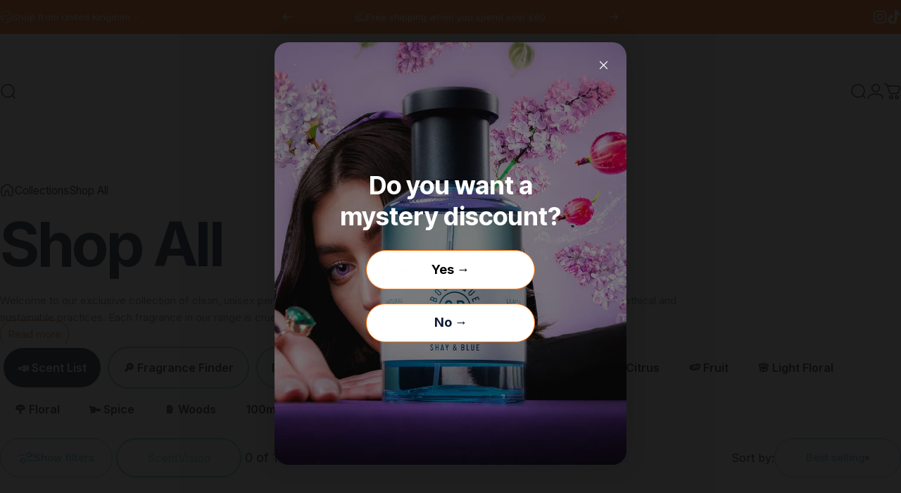

--- FILE ---
content_type: text/html; charset=utf-8
request_url: https://www.shayandblue.com/collections/shop-all?filter.p.m.custom.attributes=Summery
body_size: 84393
content:
<!doctype html>

<!-- PL 20/06/25 -->


<!-- PL 20/06/25 -->

<html class="no-js" lang="en" dir="ltr">
<head>

               <script type='text/javascript'>var easylockdownLocationDisabled = true;</script> <script type='text/javascript' src='//www.shayandblue.com/apps/easylockdown/easylockdown-1.0.8.min.js' data-no-instant></script> <script type='text/javascript'>if( typeof InstantClick == 'object' ) easylockdown.clearData();</script> <style type="text/css">#easylockdown-password-form{padding:30px 0;text-align:center}#easylockdown-wrapper,.easylockdown-form-holder{display:inline-block}#easylockdown-password{vertical-align:top;margin-bottom:16px;padding:8px 15px;line-height:1.2em;outline:0;box-shadow:none}#easylockdown-password-error{display:none;color:#fb8077;text-align:left}#easylockdown-password-error.easylockdown-error{border:1px solid #fb8077}#easylockdown-password-form-button:not(.easylockdown-native-styles){vertical-align:top;display:inline-block!important;height:auto!important;padding:8px 15px;background:#777;border-radius:3px;color:#fff!important;line-height:1.2em;text-decoration:none!important}.easylockdown-instantclick-fix,.easylockdown-item-selector{position:absolute;z-index:-999;display:none;height:0;width:0;font-size:0;line-height:0}.easylockdown-collection-item[data-eld-loc-can],.easylockdown-item-selector+*,.easylockdown-item[data-eld-loc-can]{display:none}.easylockdown404-content-container{padding:50px;text-align:center}.easylockdown404-title-holder .easylockdown-title-404{display:block;margin:0 0 1rem;font-size:2rem;line-height:2.5rem}</style> 




















<script type='text/javascript'>
  if( typeof easylockdown == 'object' ) {
    easylockdown.localeRootUrl = '';
    easylockdown.routerByLocation(); 

    easylockdown.onReady(function(e){
      easylockdown.hideAllLinks();
    });
  }
</script>


<!-- Google Tag Manager -->
<script>(function(w,d,s,l,i){w[l]=w[l]||[];w[l].push({'gtm.start':
new Date().getTime(),event:'gtm.js'});var f=d.getElementsByTagName(s)[0],
j=d.createElement(s),dl=l!='dataLayer'?'&l='+l:'';j.async=true;j.src=
'https://www.googletagmanager.com/gtm.js?id='+i+dl;f.parentNode.insertBefore(j,f);
})(window,document,'script','dataLayer','GTM-5BRZGJHN');</script>
<!-- End Google Tag Manager -->



  <script src="//www.shayandblue.com/cdn/shop/files/pandectes-rules.js?v=4043699712536692236"></script>
  <meta charset="utf-8">
  <meta http-equiv="X-UA-Compatible" content="IE=edge,chrome=1">
  <meta name="viewport" content="width=device-width,initial-scale=1">
  <meta name="theme-color" content="#53c0cc">
  <link rel="canonical" href="https://www.shayandblue.com/collections/shop-all">
  <link rel="preconnect" href="https://cdn.shopify.com" crossorigin>
  <link rel="preconnect" href="https://fonts.shopifycdn.com" crossorigin>
  
  <link rel="dns-prefetch" href="https://ajax.googleapis.com">
  <link rel="dns-prefetch" href="https://maps.googleapis.com">
  <link rel="dns-prefetch" href="https://maps.gstatic.com">
  <script src="https://ajax.googleapis.com/ajax/libs/jquery/3.7.1/jquery.min.js"></script>
  
  <link rel="stylesheet" href="https://cdnjs.cloudflare.com/ajax/libs/slick-carousel/1.8.1/slick.min.css">
  <link rel="stylesheet" href="https://cdnjs.cloudflare.com/ajax/libs/slick-carousel/1.8.1/slick-theme.min.css"><link rel="shortcut icon" href="//www.shayandblue.com/cdn/shop/files/SB_BP_Roundel-3035c_5d20691c-99cd-42ad-939b-ecb98de8127f.png?crop=center&height=32&v=1648817832&width=32" type="image/png" /><title>Vegan Perfume, Body &amp; Cosmetics | Cruelty Free Fragrances | Suitable for All-Genders | Shay &amp; Blue UK</title><meta name="description" content="Shop all Shay &amp; Blue perfumes—clean, unisex, cruelty-free, and vegan. Small-batch scents that last all day. Find your perfect fragrance today!"><meta property="og:site_name" content="Shay &amp; Blue UK">
<meta property="og:url" content="https://www.shayandblue.com/collections/shop-all">
<meta property="og:title" content="Vegan Perfume, Body &amp; Cosmetics | Cruelty Free Fragrances | Suitable for All-Genders | Shay &amp; Blue UK">
<meta property="og:type" content="website">
<meta property="og:description" content="Shop all Shay &amp; Blue perfumes—clean, unisex, cruelty-free, and vegan. Small-batch scents that last all day. Find your perfect fragrance today!"><meta property="og:image" content="http://www.shayandblue.com/cdn/shop/files/Social-Share-Image_20dd8b81-83eb-477d-8af0-3ce371d48aad.png?v=1617951276">
  <meta property="og:image:secure_url" content="https://www.shayandblue.com/cdn/shop/files/Social-Share-Image_20dd8b81-83eb-477d-8af0-3ce371d48aad.png?v=1617951276">
  <meta property="og:image:width" content="1200">
  <meta property="og:image:height" content="628"><meta name="twitter:site" content="@">
<meta name="twitter:card" content="summary_large_image">
<meta name="twitter:title" content="Vegan Perfume, Body &amp; Cosmetics | Cruelty Free Fragrances | Suitable for All-Genders | Shay &amp; Blue UK">
<meta name="twitter:description" content="Shop all Shay &amp; Blue perfumes—clean, unisex, cruelty-free, and vegan. Small-batch scents that last all day. Find your perfect fragrance today!">
<style>@font-face {
  font-family: Inter;
  font-weight: 400;
  font-style: normal;
  font-display: swap;
  src: url("//www.shayandblue.com/cdn/fonts/inter/inter_n4.b2a3f24c19b4de56e8871f609e73ca7f6d2e2bb9.woff2") format("woff2"),
       url("//www.shayandblue.com/cdn/fonts/inter/inter_n4.af8052d517e0c9ffac7b814872cecc27ae1fa132.woff") format("woff");
}
@font-face {
  font-family: Inter;
  font-weight: 500;
  font-style: normal;
  font-display: swap;
  src: url("//www.shayandblue.com/cdn/fonts/inter/inter_n5.d7101d5e168594dd06f56f290dd759fba5431d97.woff2") format("woff2"),
       url("//www.shayandblue.com/cdn/fonts/inter/inter_n5.5332a76bbd27da00474c136abb1ca3cbbf259068.woff") format("woff");
}
@font-face {
  font-family: Inter;
  font-weight: 700;
  font-style: normal;
  font-display: swap;
  src: url("//www.shayandblue.com/cdn/fonts/inter/inter_n7.02711e6b374660cfc7915d1afc1c204e633421e4.woff2") format("woff2"),
       url("//www.shayandblue.com/cdn/fonts/inter/inter_n7.6dab87426f6b8813070abd79972ceaf2f8d3b012.woff") format("woff");
}
@font-face {
  font-family: Inter;
  font-weight: 400;
  font-style: italic;
  font-display: swap;
  src: url("//www.shayandblue.com/cdn/fonts/inter/inter_i4.feae1981dda792ab80d117249d9c7e0f1017e5b3.woff2") format("woff2"),
       url("//www.shayandblue.com/cdn/fonts/inter/inter_i4.62773b7113d5e5f02c71486623cf828884c85c6e.woff") format("woff");
}
@font-face {
  font-family: Inter;
  font-weight: 700;
  font-style: italic;
  font-display: swap;
  src: url("//www.shayandblue.com/cdn/fonts/inter/inter_i7.b377bcd4cc0f160622a22d638ae7e2cd9b86ea4c.woff2") format("woff2"),
       url("//www.shayandblue.com/cdn/fonts/inter/inter_i7.7c69a6a34e3bb44fcf6f975857e13b9a9b25beb4.woff") format("woff");
}
:root {
    /*! General */
    --color-base-text: 14 23 50;
    --color-base-highlight: 83 192 204;
    --color-base-background: 255 255 255;
    --color-base-button: 83 192 204;
    --color-base-button-gradient: #53c0cc;
    --color-base-button-text: 255 255 255;
    --color-keyboard-focus: 83 192 204;
    --color-shadow: 252 106 1;
    --color-price: 14 23 50;
    --color-sale-price: 252 106 1;
    --color-sale-tag: 252 106 1;
    --color-sale-tag-text: 255 255 255;
    --color-rating: 83 192 204;
    --color-placeholder: 250 250 250;
    --color-success-text: 77 124 15;
    --color-success-background: 247 254 231;
    --color-error-text: 190 18 60;
    --color-error-background: 255 241 242;
    --color-info-text: 180 83 9;
    --color-info-background: 255 251 235;
    
    /*! Menu and drawers */
    --color-drawer-text: 14 23 50;
    --color-drawer-background: 255 255 255;
    --color-drawer-button-background: 14 23 50;
    --color-drawer-button-gradient: #0e1732;
    --color-drawer-button-text: 255 255 255;
    --color-drawer-overlay: 14 23 50;

    /*! Product card */
    --card-radius: var(--rounded-card);
    --card-border-width: 0.0rem;
    --card-border-opacity: 0.0;
    --card-shadow-opacity: 0.1;
    --card-shadow-horizontal-offset: 0.0rem;
    --card-shadow-vertical-offset: 0.0rem;

    /*! Buttons */
    --buttons-radius: var(--rounded-button);
    --buttons-border-width: 1px;
    --buttons-border-opacity: 1.0;
    --buttons-shadow-opacity: 0.0;
    --buttons-shadow-horizontal-offset: 0px;
    --buttons-shadow-vertical-offset: 0px;

    /*! Inputs */
    --inputs-radius: var(--rounded-input);
    --inputs-border-width: 0px;
    --inputs-border-opacity: 0.65;

    /*! Spacing */
    --sp-0d5: 0.125rem;
    --sp-1: 0.25rem;
    --sp-1d5: 0.375rem;
    --sp-2: 0.5rem;
    --sp-2d5: 0.625rem;
    --sp-3: 0.75rem;
    --sp-3d5: 0.875rem;
    --sp-4: 1rem;
    --sp-4d5: 1.125rem;
    --sp-5: 1.25rem;
    --sp-5d5: 1.375rem;
    --sp-6: 1.5rem;
    --sp-6d5: 1.625rem;
    --sp-7: 1.75rem;
    --sp-7d5: 1.875rem;
    --sp-8: 2rem;
    --sp-8d5: 2.125rem;
    --sp-9: 2.25rem;
    --sp-9d5: 2.375rem;
    --sp-10: 2.5rem;
    --sp-10d5: 2.625rem;
    --sp-11: 2.75rem;
    --sp-12: 3rem;
    --sp-13: 3.25rem;
    --sp-14: 3.5rem;
    --sp-15: 3.875rem;
    --sp-16: 4rem;
    --sp-18: 4.5rem;
    --sp-20: 5rem;
    --sp-23: 5.625rem;
    --sp-24: 6rem;
    --sp-28: 7rem;
    --sp-32: 8rem;
    --sp-36: 9rem;
    --sp-40: 10rem;
    --sp-44: 11rem;
    --sp-48: 12rem;
    --sp-52: 13rem;
    --sp-56: 14rem;
    --sp-60: 15rem;
    --sp-64: 16rem;
    --sp-68: 17rem;
    --sp-72: 18rem;
    --sp-80: 20rem;
    --sp-96: 24rem;
    --sp-100: 32rem;

    /*! Font family */
    --font-heading-family: Inter, sans-serif;
    --font-heading-style: normal;
    --font-heading-weight: 700;
    --font-heading-line-height: 1;
    --font-heading-letter-spacing: -0.03em;
    

    --font-body-family: Inter, sans-serif;
    --font-body-style: normal;
    --font-body-weight: 400;
    --font-body-line-height: 1.2;
    --font-body-letter-spacing: 0.0em;

    --font-navigation-family: var(--font-body-family);
    --font-navigation-size: clamp(0.875rem, 0.748rem + 0.3174vw, 1.125rem);
    --font-navigation-weight: 500;
    

    --font-button-family: var(--font-body-family);
    --font-button-size: clamp(0.875rem, 0.8115rem + 0.1587vw, 1.0rem);
    --font-button-weight: 500;
    

    --font-product-family: var(--font-body-family);
    --font-product-size: clamp(1.0rem, 0.873rem + 0.3175vw, 1.25rem);
    --font-product-weight: 500;
    

    /*! Font size */
    --text-3xs: 0.625rem;
    --text-2xs: 0.6875rem;
    --text-xs: 0.75rem;
    --text-2sm: 0.8125rem;
    --text-sm: 0.875rem;
    --text-base: 1.0rem;
    --text-lg: 1.125rem;
    --text-xl: 1.25rem;
    --text-2xl: 1.5rem;
    --text-3xl: 1.875rem;
    --text-4xl: 2.25rem;
    --text-5xl: 3.0rem;
    --text-6xl: 3.75rem;
    --text-7xl: 4.5rem;
    --text-8xl: 6.0rem;

    /*! Layout */
    --page-width: 1900px;
    --gap-padding: clamp(var(--sp-5), 2.526vw, var(--sp-12));
    --grid-gap: clamp(40px, 20vw, 60px);
    --page-padding: var(--sp-5);
    --page-container: min(calc(100vw - var(--scrollbar-width, 0px) - var(--page-padding) * 2), var(--page-width));
    --rounded-button: 3.75rem;
    --rounded-input: 0.75rem;
    --rounded-card: clamp(var(--sp-2d5), 1.053vw, var(--sp-5));
    --rounded-block: clamp(var(--sp-2d5), 1.053vw, var(--sp-5));

    /*! Other */
    --icon-weight: 1.5px;
  }

  @media screen and (min-width: 1024px) {
    :root {
      --page-padding: var(--sp-9);
    }
  }

  @media screen and (min-width: 1280px) {
    :root {
      --gap-padding: var(--sp-12);
      --page-padding: var(--sp-12);
      --page-container: min(calc(100vw - var(--scrollbar-width, 0px) - var(--page-padding) * 2), max(var(--page-width), 1280px));
    }
  }

  @media screen and (min-width: 1536px) {
    :root {
      --page-padding: max(var(--sp-12), 50vw - var(--scrollbar-width, 0px)/2 - var(--page-width)/2);
    }
  }
</style>
  <link rel="preload" as="font" href="//www.shayandblue.com/cdn/fonts/inter/inter_n4.b2a3f24c19b4de56e8871f609e73ca7f6d2e2bb9.woff2" type="font/woff2" crossorigin>
  

  <link rel="preload" as="font" href="//www.shayandblue.com/cdn/fonts/inter/inter_n7.02711e6b374660cfc7915d1afc1c204e633421e4.woff2" type="font/woff2" crossorigin>
  
<link href="//www.shayandblue.com/cdn/shop/t/173/assets/theme.css?v=99509772700935383181763563540" rel="stylesheet" type="text/css" media="all" /><link href="//www.shayandblue.com/cdn/shop/t/173/assets/custom.css?v=31910204913220089971763563540" rel="stylesheet" type="text/css" media="all" /><link href="//www.shayandblue.com/cdn/shop/t/173/assets/swiper-bundle.min.css?v=127803016596819466191763563540" rel="stylesheet" type="text/css" media="all" /><script src="//www.shayandblue.com/cdn/shop/t/173/assets/utils.js?v=90445657178213470931763563540" defer></script>

  <link rel="stylesheet" href="//www.shayandblue.com/cdn/shop/t/173/assets/apps.css?v=162097722211979372921763563540" media="print" fetchpriority="low" onload="this.media='all'">
  <script>window.performance && window.performance.mark && window.performance.mark('shopify.content_for_header.start');</script><meta id="shopify-digital-wallet" name="shopify-digital-wallet" content="/51995312284/digital_wallets/dialog">
<meta name="shopify-checkout-api-token" content="76eea7ba9e390df2054f8c5c6474ad48">
<meta id="in-context-paypal-metadata" data-shop-id="51995312284" data-venmo-supported="false" data-environment="production" data-locale="en_US" data-paypal-v4="true" data-currency="GBP">
<link rel="alternate" type="application/atom+xml" title="Feed" href="/collections/shop-all.atom" />
<link rel="alternate" type="application/json+oembed" href="https://www.shayandblue.com/collections/shop-all.oembed">
<script async="async" src="/checkouts/internal/preloads.js?locale=en-GB"></script>
<link rel="preconnect" href="https://shop.app" crossorigin="anonymous">
<script async="async" src="https://shop.app/checkouts/internal/preloads.js?locale=en-GB&shop_id=51995312284" crossorigin="anonymous"></script>
<script id="apple-pay-shop-capabilities" type="application/json">{"shopId":51995312284,"countryCode":"GB","currencyCode":"GBP","merchantCapabilities":["supports3DS"],"merchantId":"gid:\/\/shopify\/Shop\/51995312284","merchantName":"Shay \u0026 Blue UK","requiredBillingContactFields":["postalAddress","email","phone"],"requiredShippingContactFields":["postalAddress","email","phone"],"shippingType":"shipping","supportedNetworks":["visa","maestro","masterCard","amex","discover","elo"],"total":{"type":"pending","label":"Shay \u0026 Blue UK","amount":"1.00"},"shopifyPaymentsEnabled":true,"supportsSubscriptions":true}</script>
<script id="shopify-features" type="application/json">{"accessToken":"76eea7ba9e390df2054f8c5c6474ad48","betas":["rich-media-storefront-analytics"],"domain":"www.shayandblue.com","predictiveSearch":true,"shopId":51995312284,"locale":"en"}</script>
<script>var Shopify = Shopify || {};
Shopify.shop = "shay-blue.myshopify.com";
Shopify.locale = "en";
Shopify.currency = {"active":"GBP","rate":"1.0"};
Shopify.country = "GB";
Shopify.theme = {"name":"SB Concept [Production] | Live","id":182506586497,"schema_name":"Concept","schema_version":"4.2.0","theme_store_id":2412,"role":"main"};
Shopify.theme.handle = "null";
Shopify.theme.style = {"id":null,"handle":null};
Shopify.cdnHost = "www.shayandblue.com/cdn";
Shopify.routes = Shopify.routes || {};
Shopify.routes.root = "/";</script>
<script type="module">!function(o){(o.Shopify=o.Shopify||{}).modules=!0}(window);</script>
<script>!function(o){function n(){var o=[];function n(){o.push(Array.prototype.slice.apply(arguments))}return n.q=o,n}var t=o.Shopify=o.Shopify||{};t.loadFeatures=n(),t.autoloadFeatures=n()}(window);</script>
<script>
  window.ShopifyPay = window.ShopifyPay || {};
  window.ShopifyPay.apiHost = "shop.app\/pay";
  window.ShopifyPay.redirectState = null;
</script>
<script id="shop-js-analytics" type="application/json">{"pageType":"collection"}</script>
<script defer="defer" async type="module" src="//www.shayandblue.com/cdn/shopifycloud/shop-js/modules/v2/client.init-shop-cart-sync_D0dqhulL.en.esm.js"></script>
<script defer="defer" async type="module" src="//www.shayandblue.com/cdn/shopifycloud/shop-js/modules/v2/chunk.common_CpVO7qML.esm.js"></script>
<script type="module">
  await import("//www.shayandblue.com/cdn/shopifycloud/shop-js/modules/v2/client.init-shop-cart-sync_D0dqhulL.en.esm.js");
await import("//www.shayandblue.com/cdn/shopifycloud/shop-js/modules/v2/chunk.common_CpVO7qML.esm.js");

  window.Shopify.SignInWithShop?.initShopCartSync?.({"fedCMEnabled":true,"windoidEnabled":true});

</script>
<script>
  window.Shopify = window.Shopify || {};
  if (!window.Shopify.featureAssets) window.Shopify.featureAssets = {};
  window.Shopify.featureAssets['shop-js'] = {"shop-cart-sync":["modules/v2/client.shop-cart-sync_D9bwt38V.en.esm.js","modules/v2/chunk.common_CpVO7qML.esm.js"],"init-fed-cm":["modules/v2/client.init-fed-cm_BJ8NPuHe.en.esm.js","modules/v2/chunk.common_CpVO7qML.esm.js"],"init-shop-email-lookup-coordinator":["modules/v2/client.init-shop-email-lookup-coordinator_pVrP2-kG.en.esm.js","modules/v2/chunk.common_CpVO7qML.esm.js"],"shop-cash-offers":["modules/v2/client.shop-cash-offers_CNh7FWN-.en.esm.js","modules/v2/chunk.common_CpVO7qML.esm.js","modules/v2/chunk.modal_DKF6x0Jh.esm.js"],"init-shop-cart-sync":["modules/v2/client.init-shop-cart-sync_D0dqhulL.en.esm.js","modules/v2/chunk.common_CpVO7qML.esm.js"],"init-windoid":["modules/v2/client.init-windoid_DaoAelzT.en.esm.js","modules/v2/chunk.common_CpVO7qML.esm.js"],"shop-toast-manager":["modules/v2/client.shop-toast-manager_1DND8Tac.en.esm.js","modules/v2/chunk.common_CpVO7qML.esm.js"],"pay-button":["modules/v2/client.pay-button_CFeQi1r6.en.esm.js","modules/v2/chunk.common_CpVO7qML.esm.js"],"shop-button":["modules/v2/client.shop-button_Ca94MDdQ.en.esm.js","modules/v2/chunk.common_CpVO7qML.esm.js"],"shop-login-button":["modules/v2/client.shop-login-button_DPYNfp1Z.en.esm.js","modules/v2/chunk.common_CpVO7qML.esm.js","modules/v2/chunk.modal_DKF6x0Jh.esm.js"],"avatar":["modules/v2/client.avatar_BTnouDA3.en.esm.js"],"shop-follow-button":["modules/v2/client.shop-follow-button_BMKh4nJE.en.esm.js","modules/v2/chunk.common_CpVO7qML.esm.js","modules/v2/chunk.modal_DKF6x0Jh.esm.js"],"init-customer-accounts-sign-up":["modules/v2/client.init-customer-accounts-sign-up_CJXi5kRN.en.esm.js","modules/v2/client.shop-login-button_DPYNfp1Z.en.esm.js","modules/v2/chunk.common_CpVO7qML.esm.js","modules/v2/chunk.modal_DKF6x0Jh.esm.js"],"init-shop-for-new-customer-accounts":["modules/v2/client.init-shop-for-new-customer-accounts_BoBxkgWu.en.esm.js","modules/v2/client.shop-login-button_DPYNfp1Z.en.esm.js","modules/v2/chunk.common_CpVO7qML.esm.js","modules/v2/chunk.modal_DKF6x0Jh.esm.js"],"init-customer-accounts":["modules/v2/client.init-customer-accounts_DCuDTzpR.en.esm.js","modules/v2/client.shop-login-button_DPYNfp1Z.en.esm.js","modules/v2/chunk.common_CpVO7qML.esm.js","modules/v2/chunk.modal_DKF6x0Jh.esm.js"],"checkout-modal":["modules/v2/client.checkout-modal_U_3e4VxF.en.esm.js","modules/v2/chunk.common_CpVO7qML.esm.js","modules/v2/chunk.modal_DKF6x0Jh.esm.js"],"lead-capture":["modules/v2/client.lead-capture_DEgn0Z8u.en.esm.js","modules/v2/chunk.common_CpVO7qML.esm.js","modules/v2/chunk.modal_DKF6x0Jh.esm.js"],"shop-login":["modules/v2/client.shop-login_CoM5QKZ_.en.esm.js","modules/v2/chunk.common_CpVO7qML.esm.js","modules/v2/chunk.modal_DKF6x0Jh.esm.js"],"payment-terms":["modules/v2/client.payment-terms_BmrqWn8r.en.esm.js","modules/v2/chunk.common_CpVO7qML.esm.js","modules/v2/chunk.modal_DKF6x0Jh.esm.js"]};
</script>
<script>(function() {
  var isLoaded = false;
  function asyncLoad() {
    if (isLoaded) return;
    isLoaded = true;
    var urls = ["https:\/\/ecommplugins-scripts.trustpilot.com\/v2.1\/js\/header.min.js?settings=eyJrZXkiOiJOeTdPbWdFelhUT2J6bUoyIiwicyI6InNrdSJ9\u0026shop=shay-blue.myshopify.com","https:\/\/ecommplugins-scripts.trustpilot.com\/v2.1\/js\/success.min.js?settings=eyJrZXkiOiJOeTdPbWdFelhUT2J6bUoyIiwicyI6InNrdSIsInQiOlsib3JkZXJzL2Z1bGZpbGxlZCJdLCJ2IjoiIiwiYSI6IlNob3BpZnktMjAyMC0wMSJ9\u0026shop=shay-blue.myshopify.com","https:\/\/ecommplugins-trustboxsettings.trustpilot.com\/shay-blue.myshopify.com.js?settings=1748435430856\u0026shop=shay-blue.myshopify.com","https:\/\/widget.trustpilot.com\/bootstrap\/v5\/tp.widget.sync.bootstrap.min.js?shop=shay-blue.myshopify.com","https:\/\/d33a6lvgbd0fej.cloudfront.net\/script_tag\/secomapp.scripttag.js?shop=shay-blue.myshopify.com"];
    for (var i = 0; i < urls.length; i++) {
      var s = document.createElement('script');
      s.type = 'text/javascript';
      s.async = true;
      s.src = urls[i];
      var x = document.getElementsByTagName('script')[0];
      x.parentNode.insertBefore(s, x);
    }
  };
  if(window.attachEvent) {
    window.attachEvent('onload', asyncLoad);
  } else {
    window.addEventListener('load', asyncLoad, false);
  }
})();</script>
<script id="__st">var __st={"a":51995312284,"offset":0,"reqid":"c04e6e2b-8c1f-472d-94f5-3f79ce9f03e4-1764817572","pageurl":"www.shayandblue.com\/collections\/shop-all?filter.p.m.custom.attributes=Summery","u":"ad9ee7e19168","p":"collection","rtyp":"collection","rid":262967263388};</script>
<script>window.ShopifyPaypalV4VisibilityTracking = true;</script>
<script id="captcha-bootstrap">!function(){'use strict';const t='contact',e='account',n='new_comment',o=[[t,t],['blogs',n],['comments',n],[t,'customer']],c=[[e,'customer_login'],[e,'guest_login'],[e,'recover_customer_password'],[e,'create_customer']],r=t=>t.map((([t,e])=>`form[action*='/${t}']:not([data-nocaptcha='true']) input[name='form_type'][value='${e}']`)).join(','),a=t=>()=>t?[...document.querySelectorAll(t)].map((t=>t.form)):[];function s(){const t=[...o],e=r(t);return a(e)}const i='password',u='form_key',d=['recaptcha-v3-token','g-recaptcha-response','h-captcha-response',i],f=()=>{try{return window.sessionStorage}catch{return}},m='__shopify_v',_=t=>t.elements[u];function p(t,e,n=!1){try{const o=window.sessionStorage,c=JSON.parse(o.getItem(e)),{data:r}=function(t){const{data:e,action:n}=t;return t[m]||n?{data:e,action:n}:{data:t,action:n}}(c);for(const[e,n]of Object.entries(r))t.elements[e]&&(t.elements[e].value=n);n&&o.removeItem(e)}catch(o){console.error('form repopulation failed',{error:o})}}const l='form_type',E='cptcha';function T(t){t.dataset[E]=!0}const w=window,h=w.document,L='Shopify',v='ce_forms',y='captcha';let A=!1;((t,e)=>{const n=(g='f06e6c50-85a8-45c8-87d0-21a2b65856fe',I='https://cdn.shopify.com/shopifycloud/storefront-forms-hcaptcha/ce_storefront_forms_captcha_hcaptcha.v1.5.2.iife.js',D={infoText:'Protected by hCaptcha',privacyText:'Privacy',termsText:'Terms'},(t,e,n)=>{const o=w[L][v],c=o.bindForm;if(c)return c(t,g,e,D).then(n);var r;o.q.push([[t,g,e,D],n]),r=I,A||(h.body.append(Object.assign(h.createElement('script'),{id:'captcha-provider',async:!0,src:r})),A=!0)});var g,I,D;w[L]=w[L]||{},w[L][v]=w[L][v]||{},w[L][v].q=[],w[L][y]=w[L][y]||{},w[L][y].protect=function(t,e){n(t,void 0,e),T(t)},Object.freeze(w[L][y]),function(t,e,n,w,h,L){const[v,y,A,g]=function(t,e,n){const i=e?o:[],u=t?c:[],d=[...i,...u],f=r(d),m=r(i),_=r(d.filter((([t,e])=>n.includes(e))));return[a(f),a(m),a(_),s()]}(w,h,L),I=t=>{const e=t.target;return e instanceof HTMLFormElement?e:e&&e.form},D=t=>v().includes(t);t.addEventListener('submit',(t=>{const e=I(t);if(!e)return;const n=D(e)&&!e.dataset.hcaptchaBound&&!e.dataset.recaptchaBound,o=_(e),c=g().includes(e)&&(!o||!o.value);(n||c)&&t.preventDefault(),c&&!n&&(function(t){try{if(!f())return;!function(t){const e=f();if(!e)return;const n=_(t);if(!n)return;const o=n.value;o&&e.removeItem(o)}(t);const e=Array.from(Array(32),(()=>Math.random().toString(36)[2])).join('');!function(t,e){_(t)||t.append(Object.assign(document.createElement('input'),{type:'hidden',name:u})),t.elements[u].value=e}(t,e),function(t,e){const n=f();if(!n)return;const o=[...t.querySelectorAll(`input[type='${i}']`)].map((({name:t})=>t)),c=[...d,...o],r={};for(const[a,s]of new FormData(t).entries())c.includes(a)||(r[a]=s);n.setItem(e,JSON.stringify({[m]:1,action:t.action,data:r}))}(t,e)}catch(e){console.error('failed to persist form',e)}}(e),e.submit())}));const S=(t,e)=>{t&&!t.dataset[E]&&(n(t,e.some((e=>e===t))),T(t))};for(const o of['focusin','change'])t.addEventListener(o,(t=>{const e=I(t);D(e)&&S(e,y())}));const B=e.get('form_key'),M=e.get(l),P=B&&M;t.addEventListener('DOMContentLoaded',(()=>{const t=y();if(P)for(const e of t)e.elements[l].value===M&&p(e,B);[...new Set([...A(),...v().filter((t=>'true'===t.dataset.shopifyCaptcha))])].forEach((e=>S(e,t)))}))}(h,new URLSearchParams(w.location.search),n,t,e,['guest_login'])})(!0,!0)}();</script>
<script integrity="sha256-52AcMU7V7pcBOXWImdc/TAGTFKeNjmkeM1Pvks/DTgc=" data-source-attribution="shopify.loadfeatures" defer="defer" src="//www.shayandblue.com/cdn/shopifycloud/storefront/assets/storefront/load_feature-81c60534.js" crossorigin="anonymous"></script>
<script crossorigin="anonymous" defer="defer" src="//www.shayandblue.com/cdn/shopifycloud/storefront/assets/shopify_pay/storefront-65b4c6d7.js?v=20250812"></script>
<script data-source-attribution="shopify.dynamic_checkout.dynamic.init">var Shopify=Shopify||{};Shopify.PaymentButton=Shopify.PaymentButton||{isStorefrontPortableWallets:!0,init:function(){window.Shopify.PaymentButton.init=function(){};var t=document.createElement("script");t.src="https://www.shayandblue.com/cdn/shopifycloud/portable-wallets/latest/portable-wallets.en.js",t.type="module",document.head.appendChild(t)}};
</script>
<script data-source-attribution="shopify.dynamic_checkout.buyer_consent">
  function portableWalletsHideBuyerConsent(e){var t=document.getElementById("shopify-buyer-consent"),n=document.getElementById("shopify-subscription-policy-button");t&&n&&(t.classList.add("hidden"),t.setAttribute("aria-hidden","true"),n.removeEventListener("click",e))}function portableWalletsShowBuyerConsent(e){var t=document.getElementById("shopify-buyer-consent"),n=document.getElementById("shopify-subscription-policy-button");t&&n&&(t.classList.remove("hidden"),t.removeAttribute("aria-hidden"),n.addEventListener("click",e))}window.Shopify?.PaymentButton&&(window.Shopify.PaymentButton.hideBuyerConsent=portableWalletsHideBuyerConsent,window.Shopify.PaymentButton.showBuyerConsent=portableWalletsShowBuyerConsent);
</script>
<script data-source-attribution="shopify.dynamic_checkout.cart.bootstrap">document.addEventListener("DOMContentLoaded",(function(){function t(){return document.querySelector("shopify-accelerated-checkout-cart, shopify-accelerated-checkout")}if(t())Shopify.PaymentButton.init();else{new MutationObserver((function(e,n){t()&&(Shopify.PaymentButton.init(),n.disconnect())})).observe(document.body,{childList:!0,subtree:!0})}}));
</script>
<link id="shopify-accelerated-checkout-styles" rel="stylesheet" media="screen" href="https://www.shayandblue.com/cdn/shopifycloud/portable-wallets/latest/accelerated-checkout-backwards-compat.css" crossorigin="anonymous">
<style id="shopify-accelerated-checkout-cart">
        #shopify-buyer-consent {
  margin-top: 1em;
  display: inline-block;
  width: 100%;
}

#shopify-buyer-consent.hidden {
  display: none;
}

#shopify-subscription-policy-button {
  background: none;
  border: none;
  padding: 0;
  text-decoration: underline;
  font-size: inherit;
  cursor: pointer;
}

#shopify-subscription-policy-button::before {
  box-shadow: none;
}

      </style>

<script>window.performance && window.performance.mark && window.performance.mark('shopify.content_for_header.end');</script>

  <script src="//www.shayandblue.com/cdn/shop/t/173/assets/vendor.js?v=83836565987576270061763563540" defer="defer"></script>
  <script src="//www.shayandblue.com/cdn/shop/t/173/assets/theme.js?v=32056505940233920531763563540" defer="defer"></script>
  <script src="//www.shayandblue.com/cdn/shop/t/173/assets/swiper-bundle.min.js?v=108059131501615647841763563540" defer="defer"></script><script>
  document.documentElement.classList.replace('no-js', 'js');

  window.theme = window.theme || {};
  theme.routes = {
    shop_url: 'https://www.shayandblue.com',
    root_url: '/',
    cart_url: '/cart',
    cart_add_url: '/cart/add',
    cart_change_url: '/cart/change',
    cart_update_url: '/cart/update',
    search_url: '/search',
    predictive_search_url: '/search/suggest'
  };

  theme.variantStrings = {
    preOrder: "Pre-order",
    addToCart: "Add to cart",
    soldOut: "Sold Out",
    unavailable: "Unavailable",
    addToBundle: "Add to bundle",
    backInStock: "Notify me when it’s available"
  };

  theme.shippingCalculatorStrings = {
    error: "One or more errors occurred while retrieving the shipping rates:",
    notFound: "Sorry, we do not ship to your address.",
    oneResult: "There is one shipping rate for your address:",
    multipleResults: "There are multiple shipping rates for your address:"
  };

  theme.recipientFormStrings = {
    expanded: "Gift card recipient form expanded",
    collapsed: "Gift card recipient form collapsed"
  };

  theme.quickOrderListStrings = {
    itemsAdded: "[quantity] items added",
    itemAdded: "[quantity] item added",
    itemsRemoved: "[quantity] items removed",
    itemRemoved: "[quantity] item removed",
    viewCart: "View cart",
    each: "[money]\/ea",
    minError: "This item has a minimum of [min]",
    maxError: "This item has a maximum of [max]",
    stepError: "You can only add this item in increments of [step]"
  };

  theme.cartStrings = {
    error: `There was an error while updating your cart. Please try again.`,
    quantityError: `You can only add [quantity] of this item to your cart.`,
  };

  theme.dateStrings = {
    d: "d",
    day: "Day",
    days: "Days",
    h: "h",
    hour: "Hour",
    hours: "Hours",
    m: "m",
    minute: "Min",
    minutes: "Mins",
    s: "s",
    second: "Sec",
    seconds: "Secs"
  };theme.strings = {
    recentlyViewedEmpty: "Your recently viewed is empty.",
    close: "Close",
    next: "Next",
    previous: "Previous",
    qrImageAlt: "QR code — scan to redeem gift card"
  };

  theme.settings = {
    moneyFormat: "£{{amount}}",
    moneyWithCurrencyFormat: "£{{amount}} GBP",
    currencyCodeEnabled: false,
    externalLinksNewTab: false,
    cartType: "drawer",
    isCartTemplate: false,
    pswpModule: "\/\/www.shayandblue.com\/cdn\/shop\/t\/173\/assets\/photoswipe.min.js?v=41760041872977459911763563540",
    themeName: 'Concept',
    themeVersion: '4.2.0',
    agencyId: ''
  };</script>
<!-- BEGIN app block: shopify://apps/pandectes-gdpr/blocks/banner/58c0baa2-6cc1-480c-9ea6-38d6d559556a -->
  
    <script>
      if (!window.PandectesRulesSettings) {
        window.PandectesRulesSettings = {"store":{"id":51995312284,"adminMode":false,"headless":false,"storefrontRootDomain":"","checkoutRootDomain":"","storefrontAccessToken":""},"banner":{"revokableTrigger":true,"cookiesBlockedByDefault":"7","hybridStrict":false,"isActive":true},"geolocation":{"auOnly":false,"brOnly":false,"caOnly":false,"chOnly":false,"euOnly":false,"jpOnly":false,"nzOnly":false,"thOnly":false,"zaOnly":false,"canadaOnly":false,"globalVisibility":true},"blocker":{"isActive":true,"googleConsentMode":{"isActive":false,"id":"","analyticsId":"","adwordsId":"","adStorageCategory":4,"analyticsStorageCategory":2,"functionalityStorageCategory":1,"personalizationStorageCategory":1,"securityStorageCategory":0,"customEvent":false,"redactData":false,"urlPassthrough":false,"dataLayerProperty":"dataLayer","waitForUpdate":0,"useNativeChannel":false},"facebookPixel":{"isActive":false,"id":"","ldu":false},"microsoft":{"isActive":false,"uetTags":""},"rakuten":{"isActive":false,"cmp":false,"ccpa":false},"gpcIsActive":false,"klaviyoIsActive":false,"defaultBlocked":7,"patterns":{"whiteList":[],"blackList":{"1":["searchanise-ef84.kxcdn.com"],"2":[],"4":[],"8":[]},"iframesWhiteList":[],"iframesBlackList":{"1":[],"2":[],"4":[],"8":[]},"beaconsWhiteList":[],"beaconsBlackList":{"1":[],"2":[],"4":[],"8":[]}}}};
        window.PandectesRulesSettings.auto = true;
        const rulesScript = document.createElement('script');
        rulesScript.src = "https://cdn.shopify.com/extensions/019ae386-e35f-74da-8ca3-8fc84d4f98ad/gdpr-201/assets/pandectes-rules.js";
        const firstChild = document.head.firstChild;
        document.head.insertBefore(rulesScript, firstChild);
      }
    </script>
  
  <script>
    
      window.PandectesSettings = {"store":{"id":51995312284,"plan":"premium","theme":"SB UK Production_Driftwood Sea Salt_live","primaryLocale":"en","adminMode":false,"headless":false,"storefrontRootDomain":"","checkoutRootDomain":"","storefrontAccessToken":""},"tsPublished":1749640279,"declaration":{"showPurpose":true,"showProvider":true,"declIntroText":"We use cookies to optimize website functionality, analyze the performance, and provide personalized experience to you. Some cookies are essential to make the website operate and function correctly. Those cookies cannot be disabled. In this window you can manage your preference of cookies.","showDateGenerated":true},"language":{"unpublished":[],"languageMode":"Single","fallbackLanguage":"en","languageDetection":"browser","languagesSupported":[]},"texts":{"managed":{"headerText":{"en":"We respect your privacy"},"consentText":{"en":"This website uses cookies to ensure you get the best experience."},"linkText":{"en":"Learn more"},"imprintText":{"en":"Imprint"},"googleLinkText":{"en":"Google's Privacy Terms"},"allowButtonText":{"en":"Accept"},"denyButtonText":{"en":"Decline"},"dismissButtonText":{"en":"Ok"},"leaveSiteButtonText":{"en":"Leave this site"},"preferencesButtonText":{"en":"Preferences"},"cookiePolicyText":{"en":"Cookie policy"},"preferencesPopupTitleText":{"en":"Manage consent preferences"},"preferencesPopupIntroText":{"en":"We use cookies to optimize website functionality, analyze the performance, and provide personalized experience to you. Some cookies are essential to make the website operate and function correctly. Those cookies cannot be disabled. In this window you can manage your preference of cookies."},"preferencesPopupSaveButtonText":{"en":"Save preferences"},"preferencesPopupCloseButtonText":{"en":"Close"},"preferencesPopupAcceptAllButtonText":{"en":"Accept all"},"preferencesPopupRejectAllButtonText":{"en":"Reject all"},"cookiesDetailsText":{"en":"Cookies details"},"preferencesPopupAlwaysAllowedText":{"en":"Always allowed"},"accessSectionParagraphText":{"en":"You have the right to request access to your data at any time."},"accessSectionTitleText":{"en":"Data portability"},"accessSectionAccountInfoActionText":{"en":"Personal data"},"accessSectionDownloadReportActionText":{"en":"Request export"},"accessSectionGDPRRequestsActionText":{"en":"Data subject requests"},"accessSectionOrdersRecordsActionText":{"en":"Orders"},"rectificationSectionParagraphText":{"en":"You have the right to request your data to be updated whenever you think it is appropriate."},"rectificationSectionTitleText":{"en":"Data Rectification"},"rectificationCommentPlaceholder":{"en":"Describe what you want to be updated"},"rectificationCommentValidationError":{"en":"Comment is required"},"rectificationSectionEditAccountActionText":{"en":"Request an update"},"erasureSectionTitleText":{"en":"Right to be forgotten"},"erasureSectionParagraphText":{"en":"You have the right to ask all your data to be erased. After that, you will no longer be able to access your account."},"erasureSectionRequestDeletionActionText":{"en":"Request personal data deletion"},"consentDate":{"en":"Consent date"},"consentId":{"en":"Consent ID"},"consentSectionChangeConsentActionText":{"en":"Change consent preference"},"consentSectionConsentedText":{"en":"You consented to the cookies policy of this website on"},"consentSectionNoConsentText":{"en":"You have not consented to the cookies policy of this website."},"consentSectionTitleText":{"en":"Your cookie consent"},"consentStatus":{"en":"Consent preference"},"confirmationFailureMessage":{"en":"Your request was not verified. Please try again and if problem persists, contact store owner for assistance"},"confirmationFailureTitle":{"en":"A problem occurred"},"confirmationSuccessMessage":{"en":"We will soon get back to you as to your request."},"confirmationSuccessTitle":{"en":"Your request is verified"},"guestsSupportEmailFailureMessage":{"en":"Your request was not submitted. Please try again and if problem persists, contact store owner for assistance."},"guestsSupportEmailFailureTitle":{"en":"A problem occurred"},"guestsSupportEmailPlaceholder":{"en":"E-mail address"},"guestsSupportEmailSuccessMessage":{"en":"If you are registered as a customer of this store, you will soon receive an email with instructions on how to proceed."},"guestsSupportEmailSuccessTitle":{"en":"Thank you for your request"},"guestsSupportEmailValidationError":{"en":"Email is not valid"},"guestsSupportInfoText":{"en":"Please login with your customer account to further proceed."},"submitButton":{"en":"Submit"},"submittingButton":{"en":"Submitting..."},"cancelButton":{"en":"Cancel"},"declIntroText":{"en":"We use cookies to optimize website functionality, analyze the performance, and provide personalized experience to you. Some cookies are essential to make the website operate and function correctly. Those cookies cannot be disabled. In this window you can manage your preference of cookies."},"declName":{"en":"Name"},"declPurpose":{"en":"Purpose"},"declType":{"en":"Type"},"declRetention":{"en":"Retention"},"declProvider":{"en":"Provider"},"declFirstParty":{"en":"First-party"},"declThirdParty":{"en":"Third-party"},"declSeconds":{"en":"seconds"},"declMinutes":{"en":"minutes"},"declHours":{"en":"hours"},"declDays":{"en":"days"},"declMonths":{"en":"months"},"declYears":{"en":"years"},"declSession":{"en":"Session"},"declDomain":{"en":"Domain"},"declPath":{"en":"Path"}},"categories":{"strictlyNecessaryCookiesTitleText":{"en":"Strictly necessary cookies"},"strictlyNecessaryCookiesDescriptionText":{"en":"These cookies are essential in order to enable you to move around the website and use its features, such as accessing secure areas of the website. The website cannot function properly without these cookies."},"functionalityCookiesTitleText":{"en":"Functional cookies"},"functionalityCookiesDescriptionText":{"en":"These cookies enable the site to provide enhanced functionality and personalisation. They may be set by us or by third party providers whose services we have added to our pages. If you do not allow these cookies then some or all of these services may not function properly."},"performanceCookiesTitleText":{"en":"Performance cookies"},"performanceCookiesDescriptionText":{"en":"These cookies enable us to monitor and improve the performance of our website. For example, they allow us to count visits, identify traffic sources and see which parts of the site are most popular."},"targetingCookiesTitleText":{"en":"Targeting cookies"},"targetingCookiesDescriptionText":{"en":"These cookies may be set through our site by our advertising partners. They may be used by those companies to build a profile of your interests and show you relevant adverts on other sites.    They do not store directly personal information, but are based on uniquely identifying your browser and internet device. If you do not allow these cookies, you will experience less targeted advertising."},"unclassifiedCookiesTitleText":{"en":"Unclassified cookies"},"unclassifiedCookiesDescriptionText":{"en":"Unclassified cookies are cookies that we are in the process of classifying, together with the providers of individual cookies."}},"auto":{}},"library":{"previewMode":false,"fadeInTimeout":0,"defaultBlocked":7,"showLink":true,"showImprintLink":false,"showGoogleLink":false,"enabled":true,"cookie":{"expiryDays":365,"secure":true,"domain":""},"dismissOnScroll":false,"dismissOnWindowClick":false,"dismissOnTimeout":false,"palette":{"popup":{"background":"#EAF7F7","backgroundForCalculations":{"a":1,"b":247,"g":247,"r":234},"text":"#5C7291"},"button":{"background":"transparent","backgroundForCalculations":{"a":1,"b":255,"g":255,"r":255},"text":"#56CBDB","textForCalculation":{"a":1,"b":219,"g":203,"r":86},"border":"#56CBDB"}},"content":{"href":"https://shay-blue.myshopify.com/policies/privacy-policy","imprintHref":"/","close":"&#10005;","target":"","logo":"<img class=\"cc-banner-logo\" style=\"max-height: 40px;\" src=\"https://shay-blue.myshopify.com/cdn/shop/files/pandectes-banner-logo.png\" alt=\"logo\" />"},"window":"<div role=\"dialog\" aria-live=\"polite\" aria-label=\"cookieconsent\" aria-describedby=\"cookieconsent:desc\" id=\"pandectes-banner\" class=\"cc-window-wrapper cc-bottom-wrapper\"><div class=\"pd-cookie-banner-window cc-window {{classes}}\"><!--googleoff: all-->{{children}}<!--googleon: all--></div></div>","compliance":{"custom":"<div class=\"cc-compliance cc-highlight\">{{preferences}}{{allow}}</div>"},"type":"custom","layouts":{"basic":"{{logo}}{{messagelink}}{{compliance}}"},"position":"bottom","theme":"wired","revokable":false,"animateRevokable":false,"revokableReset":false,"revokableLogoUrl":"https://shay-blue.myshopify.com/cdn/shop/files/pandectes-reopen-logo.png","revokablePlacement":"bottom-left","revokableMarginHorizontal":15,"revokableMarginVertical":15,"static":false,"autoAttach":true,"hasTransition":true,"blacklistPage":[""],"elements":{"close":"<button aria-label=\"close\" type=\"button\" tabindex=\"0\" class=\"cc-close\">{{close}}</button>","dismiss":"<button type=\"button\" tabindex=\"0\" class=\"cc-btn cc-btn-decision cc-dismiss\">{{dismiss}}</button>","allow":"<button type=\"button\" tabindex=\"0\" class=\"cc-btn cc-btn-decision cc-allow\">{{allow}}</button>","deny":"<button type=\"button\" tabindex=\"0\" class=\"cc-btn cc-btn-decision cc-deny\">{{deny}}</button>","preferences":"<button tabindex=\"0\" type=\"button\" class=\"cc-btn cc-settings\" onclick=\"Pandectes.fn.openPreferences()\">{{preferences}}</button>"}},"geolocation":{"auOnly":false,"brOnly":false,"caOnly":false,"chOnly":false,"euOnly":false,"jpOnly":false,"nzOnly":false,"thOnly":false,"zaOnly":false,"canadaOnly":false,"globalVisibility":true},"dsr":{"guestsSupport":false,"accessSectionDownloadReportAuto":false},"banner":{"resetTs":1726067927,"extraCss":"        .cc-banner-logo {max-width: 24em!important;}    @media(min-width: 768px) {.cc-window.cc-floating{max-width: 24em!important;width: 24em!important;}}    .cc-message, .pd-cookie-banner-window .cc-header, .cc-logo {text-align: left}    .cc-window-wrapper{z-index: 2147483647;}    .cc-window{z-index: 2147483647;font-family: inherit;}    .pd-cookie-banner-window .cc-header{font-family: inherit;}    .pd-cp-ui{font-family: inherit; background-color: #EAF7F7;color:#5C7291;}    button.pd-cp-btn, a.pd-cp-btn{}    input + .pd-cp-preferences-slider{background-color: rgba(92, 114, 145, 0.3)}    .pd-cp-scrolling-section::-webkit-scrollbar{background-color: rgba(92, 114, 145, 0.3)}    input:checked + .pd-cp-preferences-slider{background-color: rgba(92, 114, 145, 1)}    .pd-cp-scrolling-section::-webkit-scrollbar-thumb {background-color: rgba(92, 114, 145, 1)}    .pd-cp-ui-close{color:#5C7291;}    .pd-cp-preferences-slider:before{background-color: #EAF7F7}    .pd-cp-title:before {border-color: #5C7291!important}    .pd-cp-preferences-slider{background-color:#5C7291}    .pd-cp-toggle{color:#5C7291!important}    @media(max-width:699px) {.pd-cp-ui-close-top svg {fill: #5C7291}}    .pd-cp-toggle:hover,.pd-cp-toggle:visited,.pd-cp-toggle:active{color:#5C7291!important}    .pd-cookie-banner-window {box-shadow: 0 0 18px rgb(0 0 0 / 20%);}  ","customJavascript":{"useButtons":true},"showPoweredBy":false,"logoHeight":40,"revokableTrigger":true,"hybridStrict":false,"cookiesBlockedByDefault":"7","isActive":true,"implicitSavePreferences":true,"cookieIcon":false,"blockBots":false,"showCookiesDetails":true,"hasTransition":true,"blockingPage":false,"showOnlyLandingPage":true,"leaveSiteUrl":"https://www.google.com","linkRespectStoreLang":false},"cookies":{"0":[{"name":"keep_alive","type":"http","domain":"www.shayandblue.com","path":"/","provider":"Shopify","firstParty":true,"retention":"30 minute(s)","expires":30,"unit":"declMinutes","purpose":{"en":"Used in connection with buyer localization."}},{"name":"secure_customer_sig","type":"http","domain":"www.shayandblue.com","path":"/","provider":"Shopify","firstParty":true,"retention":"1 year(s)","expires":1,"unit":"declYears","purpose":{"en":"Used in connection with customer login."}},{"name":"localization","type":"http","domain":"www.shayandblue.com","path":"/","provider":"Shopify","firstParty":true,"retention":"1 year(s)","expires":1,"unit":"declYears","purpose":{"en":"Shopify store localization"}},{"name":"cart_currency","type":"http","domain":"www.shayandblue.com","path":"/","provider":"Shopify","firstParty":true,"retention":"2 ","expires":2,"unit":"declSession","purpose":{"en":"The cookie is necessary for the secure checkout and payment function on the website. This function is provided by shopify.com."}},{"name":"_cmp_a","type":"http","domain":".shayandblue.com","path":"/","provider":"Shopify","firstParty":false,"retention":"1 day(s)","expires":1,"unit":"declDays","purpose":{"en":"Used for managing customer privacy settings."}},{"name":"shopify_pay_redirect","type":"http","domain":"www.shayandblue.com","path":"/","provider":"Shopify","firstParty":true,"retention":"1 hour(s)","expires":1,"unit":"declHours","purpose":{"en":"The cookie is necessary for the secure checkout and payment function on the website. This function is provided by shopify.com."}},{"name":"_pandectes_gdpr","type":"http","domain":".www.shayandblue.com","path":"/","provider":"Pandectes","firstParty":true,"retention":"1 year(s)","expires":1,"unit":"declYears","purpose":{"en":"Used for the functionality of the cookies consent banner."}},{"name":"_tracking_consent","type":"http","domain":".shayandblue.com","path":"/","provider":"Shopify","firstParty":false,"retention":"1 year(s)","expires":1,"unit":"declYears","purpose":{"en":"Tracking preferences."}},{"name":"cart","type":"http","domain":"www.shayandblue.com","path":"/","provider":"Shopify","firstParty":true,"retention":"1 month(s)","expires":1,"unit":"declMonths","purpose":{"en":"Necessary for the shopping cart functionality on the website."}},{"name":"cart_ts","type":"http","domain":"www.shayandblue.com","path":"/","provider":"Shopify","firstParty":true,"retention":"1 month(s)","expires":1,"unit":"declMonths","purpose":{"en":"Used in connection with checkout."}},{"name":"cart_sig","type":"http","domain":"www.shayandblue.com","path":"/","provider":"Shopify","firstParty":true,"retention":"1 month(s)","expires":1,"unit":"declMonths","purpose":{"en":"Shopify analytics."}},{"name":"wpm-test-cookie","type":"http","domain":"com","path":"/","provider":"Unknown","firstParty":false,"retention":"Session","expires":1,"unit":"declSeconds","purpose":{"en":"Used to ensure our systems are working correctly."}},{"name":"wpm-test-cookie","type":"http","domain":"shayandblue.com","path":"/","provider":"Shopify","firstParty":false,"retention":"Session","expires":1,"unit":"declSeconds","purpose":{"en":"Used to ensure our systems are working correctly."}},{"name":"wpm-test-cookie","type":"http","domain":"www.shayandblue.com","path":"/","provider":"Shopify","firstParty":true,"retention":"Session","expires":1,"unit":"declSeconds","purpose":{"en":"Used to ensure our systems are working correctly."}},{"name":"_shopify_essential","type":"http","domain":"www.shayandblue.com","path":"/","provider":"Shopify","firstParty":true,"retention":"1 year(s)","expires":1,"unit":"declYears","purpose":{"en":"Used on the accounts page."}}],"1":[],"2":[{"name":"_shopify_y","type":"http","domain":".shayandblue.com","path":"/","provider":"Shopify","firstParty":false,"retention":"1 year(s)","expires":1,"unit":"declYears","purpose":{"en":"Shopify analytics."}},{"name":"_orig_referrer","type":"http","domain":".shayandblue.com","path":"/","provider":"Shopify","firstParty":false,"retention":"2 ","expires":2,"unit":"declSession","purpose":{"en":"Tracks landing pages."}},{"name":"_landing_page","type":"http","domain":".shayandblue.com","path":"/","provider":"Shopify","firstParty":false,"retention":"2 ","expires":2,"unit":"declSession","purpose":{"en":"Tracks landing pages."}},{"name":"_shopify_s","type":"http","domain":".shayandblue.com","path":"/","provider":"Shopify","firstParty":false,"retention":"30 minute(s)","expires":30,"unit":"declMinutes","purpose":{"en":"Shopify analytics."}},{"name":"_shopify_sa_t","type":"http","domain":".shayandblue.com","path":"/","provider":"Shopify","firstParty":false,"retention":"30 minute(s)","expires":30,"unit":"declMinutes","purpose":{"en":"Shopify analytics relating to marketing & referrals."}},{"name":"_shopify_sa_p","type":"http","domain":".shayandblue.com","path":"/","provider":"Shopify","firstParty":false,"retention":"30 minute(s)","expires":30,"unit":"declMinutes","purpose":{"en":"Shopify analytics relating to marketing & referrals."}},{"name":"_shopify_s","type":"http","domain":"com","path":"/","provider":"Shopify","firstParty":false,"retention":"Session","expires":1,"unit":"declSeconds","purpose":{"en":"Shopify analytics."}},{"name":"_gid","type":"http","domain":".shayandblue.com","path":"/","provider":"Google","firstParty":false,"retention":"1 day(s)","expires":1,"unit":"declDays","purpose":{"en":"Cookie is placed by Google Analytics to count and track pageviews."}},{"name":"_ga","type":"http","domain":".shayandblue.com","path":"/","provider":"Google","firstParty":false,"retention":"1 year(s)","expires":1,"unit":"declYears","purpose":{"en":"Cookie is set by Google Analytics with unknown functionality"}},{"name":"_ga_HV8DRE8BT7","type":"http","domain":".shayandblue.com","path":"/","provider":"Google","firstParty":false,"retention":"1 year(s)","expires":1,"unit":"declYears","purpose":{"en":""}},{"name":"_gat_gtag_UA_34030546_1","type":"http","domain":".shayandblue.com","path":"/","provider":"Google","firstParty":false,"retention":"1 minute(s)","expires":1,"unit":"declMinutes","purpose":{"en":""}}],"4":[{"name":"_ttp","type":"http","domain":".tiktok.com","path":"/","provider":"TikTok","firstParty":false,"retention":"1 year(s)","expires":1,"unit":"declYears","purpose":{"en":"To measure and improve the performance of your advertising campaigns and to personalize the user's experience (including ads) on TikTok."}},{"name":"_gcl_au","type":"http","domain":".shayandblue.com","path":"/","provider":"Google","firstParty":false,"retention":"3 month(s)","expires":3,"unit":"declMonths","purpose":{"en":"Cookie is placed by Google Tag Manager to track conversions."}},{"name":"_tt_enable_cookie","type":"http","domain":".shayandblue.com","path":"/","provider":"TikTok","firstParty":false,"retention":"1 year(s)","expires":1,"unit":"declYears","purpose":{"en":"Used to identify a visitor."}},{"name":"__kla_id","type":"http","domain":"www.shayandblue.com","path":"/","provider":"Klaviyo","firstParty":true,"retention":"1 year(s)","expires":1,"unit":"declYears","purpose":{"en":"Tracks when someone clicks through a Klaviyo email to your website."}},{"name":"_ttp","type":"http","domain":".shayandblue.com","path":"/","provider":"TikTok","firstParty":false,"retention":"1 year(s)","expires":1,"unit":"declYears","purpose":{"en":"To measure and improve the performance of your advertising campaigns and to personalize the user's experience (including ads) on TikTok."}},{"name":"_fbp","type":"http","domain":".shayandblue.com","path":"/","provider":"Facebook","firstParty":false,"retention":"3 month(s)","expires":3,"unit":"declMonths","purpose":{"en":"Cookie is placed by Facebook to track visits across websites."}}],"8":[{"name":"userLocation","type":"http","domain":"www.shayandblue.com","path":"/","provider":"Unknown","firstParty":true,"retention":"1 month(s)","expires":1,"unit":"declMonths","purpose":{"en":""}},{"name":"_rsession","type":"http","domain":"www.shayandblue.com","path":"/","provider":"Unknown","firstParty":true,"retention":"30 minute(s)","expires":30,"unit":"declMinutes","purpose":{"en":""}},{"name":"_ruid","type":"http","domain":"www.shayandblue.com","path":"/","provider":"Unknown","firstParty":true,"retention":"1 year(s)","expires":1,"unit":"declYears","purpose":{"en":""}}]},"blocker":{"isActive":true,"googleConsentMode":{"id":"","analyticsId":"","adwordsId":"","isActive":false,"adStorageCategory":4,"analyticsStorageCategory":2,"personalizationStorageCategory":1,"functionalityStorageCategory":1,"customEvent":false,"securityStorageCategory":0,"redactData":false,"urlPassthrough":false,"dataLayerProperty":"dataLayer","waitForUpdate":0,"useNativeChannel":false},"facebookPixel":{"id":"","isActive":false,"ldu":false},"microsoft":{"isActive":false,"uetTags":""},"rakuten":{"isActive":false,"cmp":false,"ccpa":false},"klaviyoIsActive":false,"gpcIsActive":false,"defaultBlocked":7,"patterns":{"whiteList":[],"blackList":{"1":["searchanise-ef84.kxcdn.com"],"2":[],"4":[],"8":[]},"iframesWhiteList":[],"iframesBlackList":{"1":[],"2":[],"4":[],"8":[]},"beaconsWhiteList":[],"beaconsBlackList":{"1":[],"2":[],"4":[],"8":[]}}}};
    
    window.addEventListener('DOMContentLoaded', function(){
      const script = document.createElement('script');
    
      script.src = "https://cdn.shopify.com/extensions/019ae386-e35f-74da-8ca3-8fc84d4f98ad/gdpr-201/assets/pandectes-core.js";
    
      script.defer = true;
      document.body.appendChild(script);
    })
  </script>


<!-- END app block --><!-- BEGIN app block: shopify://apps/regios-discounts/blocks/regios_discounts_embed/dc1514bb-4830-4102-bffa-e8b300bac5bd -->
<script id="regios-dopp-config" type="application/json">
{
  "discountConfigs": {"1080825151644":"null","1080825807004":"null","1094558253212":"null","1101397098652":"null","1102026965148":"null","1105087103132":"null","1126139887772":"{\"config\":{\"message\":\"Scent Club Members\",\"isEnabled\":true,\"customerEligibility\":{\"type\":\"SPECIFIC_CUSTOMER_TAGS\",\"tagsToCheck\":[\"Scent Club\"]},\"productEligibility\":{\"type\":\"SPECIFIC_PRODUCTS\",\"selectedProducts\":[{\"id\":\"gid:\/\/shopify\/Product\/8192895975580\",\"title\":\"Clean Beauty Bundle\",\"images\":[{\"id\":\"gid:\/\/shopify\/ProductImage\/39028170064028\",\"altText\":null,\"originalSrc\":\"https:\/\/cdn.shopify.com\/s\/files\/1\/0519\/9531\/2284\/files\/clean_beauty_day.jpg?v=1720707979\"}]}]},\"developerOptions\":{\"alwaysThrow\":false},\"minimumPurchaseRequirements\":{\"requirementType\":\"NONE\",\"quantity\":\"0\",\"subtotal\":\"0\",\"appliesTo\":\"ELIGIBLE_LINE_ITEMS\"},\"maximumPurchaseRequirements\":{\"requirementType\":\"NONE\",\"quantity\":\"0\",\"subtotal\":\"0\",\"appliesTo\":\"ELIGIBLE_LINE_ITEMS\"},\"value\":{\"type\":\"FIXED_AMOUNT\",\"amount\":\"20\",\"onlyApplyDiscountOncePerOrder\":true,\"roundingType\":\"NONE\",\"quantity\":null},\"appliesToSellingPlans\":\"ONE_TIME_ONLY\",\"salePriceHandlingStrategy\":\"STACK\"},\"startDate\":\"2024-07-12T13:03:25Z\",\"endDate\":null,\"discountClass\":\"PRODUCT\",\"discountClasses\":[\"PRODUCT\"]}","1132881445020":"{\"config\":{\"message\":\"Black Tulip\",\"isEnabled\":true,\"customerEligibility\":{\"type\":\"ALL_CUSTOMERS\"},\"productEligibility\":{\"type\":\"SPECIFIC_COLLECTIONS\",\"selectedCollections\":[{\"id\":\"gid:\/\/shopify\/Collection\/304084746396\",\"title\":\"100ml Perfumes\"}]},\"developerOptions\":{\"alwaysThrow\":false},\"minimumPurchaseRequirements\":{\"requirementType\":\"SUBTOTAL\",\"quantity\":\"0\",\"subtotal\":\"65.00\",\"appliesTo\":\"ELIGIBLE_LINE_ITEMS\"},\"maximumPurchaseRequirements\":{\"requirementType\":\"NONE\",\"quantity\":\"0\",\"subtotal\":\"0\",\"appliesTo\":\"ELIGIBLE_LINE_ITEMS\"},\"value\":{\"type\":\"GET_Y\",\"customerGets\":{\"type\":\"SPECIFIC_PRODUCTS\",\"selectedProducts\":[{\"availablePublicationCount\":10,\"createdAt\":\"2021-01-27T12:58:32Z\",\"descriptionHtml\":\"\u003cp\u003eDecadent as is deadly. Oriental plum flirts with creamy white chocolate and wood. Contrasts of fresh cyclamen with sensual undertones. A day to night fragrance. Pleasure and perfection.\u003c\/p\u003e\",\"handle\":\"black-tulip-fragrance-30ml\",\"hasOnlyDefaultVariant\":true,\"id\":\"gid:\/\/shopify\/Product\/6155308466332\",\"images\":[{\"id\":\"gid:\/\/shopify\/ProductImage\/36340913701020\",\"originalSrc\":\"https:\/\/cdn.shopify.com\/s\/files\/1\/0519\/9531\/2284\/files\/3.webp?v=1691060090\"},{\"id\":\"gid:\/\/shopify\/ProductImage\/35118667104412\",\"originalSrc\":\"https:\/\/cdn.shopify.com\/s\/files\/1\/0519\/9531\/2284\/products\/shay-blue-natural-spray-fragrance-black-tulip-fragrance-30ml-35118554415260.png?v=1691060090\"},{\"id\":\"gid:\/\/shopify\/ProductImage\/34827998855324\",\"originalSrc\":\"https:\/\/cdn.shopify.com\/s\/files\/1\/0519\/9531\/2284\/products\/shay-blue-natural-spray-fragrance-black-tulip-fragrance-30ml-28722256511132.png?v=1691060090\"},{\"id\":\"gid:\/\/shopify\/ProductImage\/34827998920860\",\"originalSrc\":\"https:\/\/cdn.shopify.com\/s\/files\/1\/0519\/9531\/2284\/products\/shay-blue-natural-spray-fragrance-black-tulip-fragrance-30ml-28722256609436.png?v=1691060090\"},{\"id\":\"gid:\/\/shopify\/ProductImage\/34827999641756\",\"originalSrc\":\"https:\/\/cdn.shopify.com\/s\/files\/1\/0519\/9531\/2284\/products\/shay-blue-natural-spray-fragrance-black-tulip-fragrance-30ml-28722256674972.png?v=1691060090\"}],\"options\":[{\"id\":\"gid:\/\/shopify\/ProductOption\/7848904720540\",\"name\":\"Title\",\"position\":1,\"values\":[\"Default Title\"]}],\"productType\":\"Natural Spray Fragrance\",\"publishedAt\":\"2023-02-15T17:33:12Z\",\"tags\":[\"category_Fragrance\",\"family_Spice\",\"franchise_Black Tulip\",\"size_30ml\",\"type_Natural Spray Fragrance\"],\"templateSuffix\":\"\",\"title\":\"Black Tulip Fragrance 30ml\",\"totalInventory\":437,\"totalVariants\":1,\"tracksInventory\":true,\"updatedAt\":\"2024-08-30T13:42:27Z\",\"variants\":[{\"availableForSale\":true,\"barcode\":\"797776112210\",\"compareAtPrice\":null,\"createdAt\":\"2021-01-27T12:58:32Z\",\"displayName\":\"Black Tulip Fragrance 30ml - Default Title\",\"fulfillmentService\":{\"id\":\"gid:\/\/shopify\/FulfillmentService\/manual\",\"inventoryManagement\":false,\"productBased\":true,\"serviceName\":\"Manual\",\"type\":\"MANUAL\"},\"id\":\"gid:\/\/shopify\/ProductVariant\/37612733989020\",\"inventoryItem\":{\"__typename\":\"InventoryItem\",\"id\":\"gid:\/\/shopify\/InventoryItem\/39663321383068\"},\"inventoryManagement\":\"SHOPIFY\",\"inventoryPolicy\":\"DENY\",\"inventoryQuantity\":437,\"position\":1,\"price\":\"35.00\",\"product\":{\"__typename\":\"Product\",\"id\":\"gid:\/\/shopify\/Product\/6155308466332\"},\"requiresShipping\":true,\"selectedOptions\":[{\"__typename\":\"SelectedOption\",\"value\":\"Default Title\"}],\"sku\":\"0103064\",\"taxable\":true,\"title\":\"Default Title\",\"updatedAt\":\"2024-08-30T13:42:27Z\",\"weight\":182,\"weightUnit\":\"GRAMS\"}],\"vendor\":\"Shay \u0026 Blue\",\"status\":\"ACTIVE\"}]},\"atDiscountedValue\":{\"type\":\"PERCENTAGE\",\"percentage\":\"100\"},\"quantity\":\"1\"},\"appliesToSellingPlans\":\"ALL_SELLING_PLANS\",\"salePriceHandlingStrategy\":\"SKIP\"},\"startDate\":\"2024-08-30T14:25:51Z\",\"endDate\":\"2024-09-09T09:09:46Z\",\"discountClass\":\"PRODUCT\",\"discountClasses\":[\"PRODUCT\"]}","1138804129948":"null","2239404638593":"{\"config\":{\"message\":\"Free Sample Tier 1\",\"isEnabled\":true,\"customLogic\":{\"id\":\"converted-legacy-root\",\"type\":\"ROOT\",\"entryPoint\":{\"id\":\"check-if324\",\"type\":\"CHECK_IF\",\"matchType\":\"AND\",\"then\":{\"id\":\"apply-discount584\",\"type\":\"APPLY_DISCOUNT\",\"value\":{\"type\":\"GET_Y\",\"customerGets\":{\"type\":\"SPECIFIC_COLLECTIONS\",\"selectedCollections\":[{\"availablePublicationCount\":1,\"description\":\"Welcome to our exclusive collection of clean, unisex perfumes, designed for all genders and crafted with the utmost respect for ethical and sustainable practices. Each fragrance in our range is cruelty-free, vegan, and created using high-quality, natural ingredients. As an independent perfume house, we manufacture our perfumes in small batches using traditional craft practices to maintain the highest quality. Our commitment to ethical practices means that all our perfumes are cruelty-free and vegan-friendly, ensuring that beauty never comes at the expense of animal welfare or the environment. Whether you prefer floral, citrus, woody, or spicy scents, our diverse range caters to every preference. Our perfumes are designed to be layered and long-lasting, with tips provided for making your fragrance endure throughout the day. Explore our selection and find your perfect all-gender scent, crafted with care and sustainability in mind. Embrace the sophisticated allure of our unisex perfumes today.\",\"descriptionHtml\":\"\u003cp\u003eWelcome to our exclusive collection of clean, unisex perfumes, designed for all genders and crafted with the utmost respect for ethical and sustainable practices. Each fragrance in our range is cruelty-free, vegan, and created using high-quality, natural ingredients. As an independent perfume house, we manufacture our perfumes in small batches using traditional craft practices to maintain the highest quality. Our commitment to ethical practices means that all our perfumes are cruelty-free and vegan-friendly, ensuring that beauty never comes at the expense of animal welfare or the environment. Whether you prefer floral, citrus, woody, or spicy scents, our diverse range caters to every preference. Our perfumes are designed to be layered and long-lasting, with tips provided for making your fragrance endure throughout the day. Explore our selection and find your perfect all-gender scent, crafted with care and sustainability in mind. Embrace the sophisticated allure of our unisex perfumes today.\u003c\/p\u003e\",\"handle\":\"shop-2ml\",\"id\":\"gid:\/\/shopify\/Collection\/292787945628\",\"productsAutomaticallySortedCount\":24,\"productsCount\":24,\"productsManuallySortedCount\":0,\"publicationCount\":1,\"seo\":{\"description\":\"Discover our clean, unisex perfumes for everyone! Each scent is cruelty-free, vegan, and made with natural ingredients. As an independent perfume house, we craft in small batches for top quality. Explore floral, citrus, woody, and spicy scents, designed to last all day. Find your perfect, sustainable scent today!\",\"title\":\"2ml Fragrance Samples | Cruelty Free Fragrance | Shay \u0026 Blue UK\"},\"ruleSet\":{\"appliedDisjunctively\":false,\"rules\":[{\"column\":\"TAG\",\"condition\":\"size_2ml\",\"relation\":\"EQUALS\"},{\"column\":\"TYPE\",\"condition\":\"Set\",\"relation\":\"NOT_CONTAINS\"}]},\"sortOrder\":\"ALPHA_ASC\",\"storefrontId\":\"gid:\/\/shopify\/Collection\/292787945628\",\"templateSuffix\":\"noindex\",\"title\":\"Shop 2ml\",\"updatedAt\":\"2025-06-27T16:10:09Z\"}]},\"atDiscountedValue\":{\"type\":\"PERCENTAGE\",\"percentage\":\"100\"},\"quantity\":\"1\"},\"dimensions\":{\"width\":650,\"height\":868},\"position\":{\"x\":642.7554805923069,\"y\":-0.7554805923068244},\"title\":\"Free Sample\"},\"otherwise\":null,\"conditions\":[{\"type\":\"PURCHASE_REQUIREMENTS\",\"minOrMax\":\"MIN\",\"requirements\":{\"requirementType\":\"SUBTOTAL\",\"quantity\":\"0\",\"subtotal\":\"70.00\",\"appliesTo\":\"ENTIRE_ORDER\"}}],\"dimensions\":{\"width\":300,\"height\":0},\"position\":{\"x\":246.7554805923068,\"y\":-1.5109611846136488},\"tooltips\":{}},\"dimensions\":{\"width\":150,\"height\":0},\"position\":{\"x\":0.7554805923068102,\"y\":-0.7554805923068244}},\"customerEligibility\":{\"type\":\"ALL_CUSTOMERS\"},\"productEligibility\":{\"type\":\"ALL_PRODUCTS\"},\"developerOptions\":{\"alwaysThrow\":false},\"minimumPurchaseRequirements\":{\"requirementType\":\"NONE\",\"quantity\":\"0\",\"subtotal\":\"0\",\"appliesTo\":\"ELIGIBLE_LINE_ITEMS\"},\"maximumPurchaseRequirements\":{\"requirementType\":\"NONE\",\"quantity\":\"0\",\"subtotal\":\"0\",\"appliesTo\":\"ELIGIBLE_LINE_ITEMS\"},\"value\":{\"type\":\"PERCENTAGE\",\"percentage\":\"0\"},\"appliesToSellingPlans\":\"ALL_SELLING_PLANS\",\"salePriceHandlingStrategy\":\"APPLY_TO_COMPARE_AT_PRICE\",\"cartLineSortOrder\":\"HIGHEST_PRICED_PRODUCTS\"},\"startDate\":\"2025-07-16T12:23:24Z\",\"endDate\":null,\"discountClass\":\"PRODUCT\",\"discountClasses\":[\"PRODUCT\"]}","2248626667905":"{\"config\":{\"message\":\"Free Sample Tier 2\",\"isEnabled\":true,\"customLogic\":{\"id\":\"converted-legacy-root\",\"type\":\"ROOT\",\"entryPoint\":{\"id\":\"check-if324\",\"type\":\"CHECK_IF\",\"matchType\":\"AND\",\"then\":{\"id\":\"apply-discount584\",\"type\":\"APPLY_DISCOUNT\",\"value\":{\"type\":\"GET_Y\",\"customerGets\":{\"type\":\"SPECIFIC_COLLECTIONS\",\"selectedCollections\":[{\"availablePublicationCount\":1,\"description\":\"Welcome to our exclusive collection of clean, unisex perfumes, designed for all genders and crafted with the utmost respect for ethical and sustainable practices. Each fragrance in our range is cruelty-free, vegan, and created using high-quality, natural ingredients. As an independent perfume house, we manufacture our perfumes in small batches using traditional craft practices to maintain the highest quality. Our commitment to ethical practices means that all our perfumes are cruelty-free and vegan-friendly, ensuring that beauty never comes at the expense of animal welfare or the environment. Whether you prefer floral, citrus, woody, or spicy scents, our diverse range caters to every preference. Our perfumes are designed to be layered and long-lasting, with tips provided for making your fragrance endure throughout the day. Explore our selection and find your perfect all-gender scent, crafted with care and sustainability in mind. Embrace the sophisticated allure of our unisex perfumes today.\",\"descriptionHtml\":\"\u003cp\u003eWelcome to our exclusive collection of clean, unisex perfumes, designed for all genders and crafted with the utmost respect for ethical and sustainable practices. Each fragrance in our range is cruelty-free, vegan, and created using high-quality, natural ingredients. As an independent perfume house, we manufacture our perfumes in small batches using traditional craft practices to maintain the highest quality. Our commitment to ethical practices means that all our perfumes are cruelty-free and vegan-friendly, ensuring that beauty never comes at the expense of animal welfare or the environment. Whether you prefer floral, citrus, woody, or spicy scents, our diverse range caters to every preference. Our perfumes are designed to be layered and long-lasting, with tips provided for making your fragrance endure throughout the day. Explore our selection and find your perfect all-gender scent, crafted with care and sustainability in mind. Embrace the sophisticated allure of our unisex perfumes today.\u003c\/p\u003e\",\"handle\":\"shop-2ml\",\"id\":\"gid:\/\/shopify\/Collection\/292787945628\",\"productsAutomaticallySortedCount\":24,\"productsCount\":24,\"productsManuallySortedCount\":0,\"publicationCount\":1,\"seo\":{\"description\":\"Discover our clean, unisex perfumes for everyone! Each scent is cruelty-free, vegan, and made with natural ingredients. As an independent perfume house, we craft in small batches for top quality. Explore floral, citrus, woody, and spicy scents, designed to last all day. Find your perfect, sustainable scent today!\",\"title\":\"2ml Fragrance Samples | Cruelty Free Fragrance | Shay \u0026 Blue UK\"},\"ruleSet\":{\"appliedDisjunctively\":false,\"rules\":[{\"column\":\"TAG\",\"condition\":\"size_2ml\",\"relation\":\"EQUALS\"},{\"column\":\"TYPE\",\"condition\":\"Set\",\"relation\":\"NOT_CONTAINS\"}]},\"sortOrder\":\"ALPHA_ASC\",\"storefrontId\":\"gid:\/\/shopify\/Collection\/292787945628\",\"templateSuffix\":\"noindex\",\"title\":\"Shop 2ml\",\"updatedAt\":\"2025-06-27T16:10:09Z\"}]},\"atDiscountedValue\":{\"type\":\"PERCENTAGE\",\"percentage\":\"100\"},\"quantity\":\"2\"},\"dimensions\":{\"width\":650,\"height\":868},\"position\":{\"x\":642.7554805923069,\"y\":-0.7554805923068244},\"title\":\"Free Sample\"},\"otherwise\":null,\"conditions\":[{\"type\":\"PURCHASE_REQUIREMENTS\",\"minOrMax\":\"MIN\",\"requirements\":{\"requirementType\":\"SUBTOTAL\",\"quantity\":\"0\",\"subtotal\":\"105.00\",\"appliesTo\":\"ENTIRE_ORDER\"}}],\"dimensions\":{\"width\":300,\"height\":0},\"position\":{\"x\":246.7554805923068,\"y\":-1.5109611846136488},\"tooltips\":{}},\"dimensions\":{\"width\":150,\"height\":0},\"position\":{\"x\":0.7554805923068102,\"y\":-0.7554805923068244}},\"customerEligibility\":{\"type\":\"ALL_CUSTOMERS\"},\"productEligibility\":{\"type\":\"ALL_PRODUCTS\"},\"developerOptions\":{\"alwaysThrow\":false},\"minimumPurchaseRequirements\":{\"requirementType\":\"NONE\",\"quantity\":\"0\",\"subtotal\":\"0\",\"appliesTo\":\"ELIGIBLE_LINE_ITEMS\"},\"maximumPurchaseRequirements\":{\"requirementType\":\"NONE\",\"quantity\":\"0\",\"subtotal\":\"0\",\"appliesTo\":\"ELIGIBLE_LINE_ITEMS\"},\"value\":{\"type\":\"PERCENTAGE\",\"percentage\":\"0\"},\"appliesToSellingPlans\":\"ALL_SELLING_PLANS\",\"salePriceHandlingStrategy\":\"APPLY_TO_COMPARE_AT_PRICE\",\"cartLineSortOrder\":\"HIGHEST_PRICED_PRODUCTS\"},\"startDate\":\"2025-07-16T12:23:24Z\",\"endDate\":null,\"discountClass\":\"PRODUCT\",\"discountClasses\":[\"PRODUCT\"]}","2248626864513":"{\"config\":{\"message\":\"Free Sample Tier 3\",\"isEnabled\":true,\"customLogic\":{\"id\":\"converted-legacy-root\",\"type\":\"ROOT\",\"entryPoint\":{\"id\":\"check-if324\",\"type\":\"CHECK_IF\",\"matchType\":\"AND\",\"then\":{\"id\":\"apply-discount584\",\"type\":\"APPLY_DISCOUNT\",\"value\":{\"type\":\"GET_Y\",\"customerGets\":{\"type\":\"SPECIFIC_COLLECTIONS\",\"selectedCollections\":[{\"availablePublicationCount\":1,\"description\":\"Welcome to our exclusive collection of clean, unisex perfumes, designed for all genders and crafted with the utmost respect for ethical and sustainable practices. Each fragrance in our range is cruelty-free, vegan, and created using high-quality, natural ingredients. As an independent perfume house, we manufacture our perfumes in small batches using traditional craft practices to maintain the highest quality. Our commitment to ethical practices means that all our perfumes are cruelty-free and vegan-friendly, ensuring that beauty never comes at the expense of animal welfare or the environment. Whether you prefer floral, citrus, woody, or spicy scents, our diverse range caters to every preference. Our perfumes are designed to be layered and long-lasting, with tips provided for making your fragrance endure throughout the day. Explore our selection and find your perfect all-gender scent, crafted with care and sustainability in mind. Embrace the sophisticated allure of our unisex perfumes today.\",\"descriptionHtml\":\"\u003cp\u003eWelcome to our exclusive collection of clean, unisex perfumes, designed for all genders and crafted with the utmost respect for ethical and sustainable practices. Each fragrance in our range is cruelty-free, vegan, and created using high-quality, natural ingredients. As an independent perfume house, we manufacture our perfumes in small batches using traditional craft practices to maintain the highest quality. Our commitment to ethical practices means that all our perfumes are cruelty-free and vegan-friendly, ensuring that beauty never comes at the expense of animal welfare or the environment. Whether you prefer floral, citrus, woody, or spicy scents, our diverse range caters to every preference. Our perfumes are designed to be layered and long-lasting, with tips provided for making your fragrance endure throughout the day. Explore our selection and find your perfect all-gender scent, crafted with care and sustainability in mind. Embrace the sophisticated allure of our unisex perfumes today.\u003c\/p\u003e\",\"handle\":\"shop-2ml\",\"id\":\"gid:\/\/shopify\/Collection\/292787945628\",\"productsAutomaticallySortedCount\":24,\"productsCount\":24,\"productsManuallySortedCount\":0,\"publicationCount\":1,\"seo\":{\"description\":\"Discover our clean, unisex perfumes for everyone! Each scent is cruelty-free, vegan, and made with natural ingredients. As an independent perfume house, we craft in small batches for top quality. Explore floral, citrus, woody, and spicy scents, designed to last all day. Find your perfect, sustainable scent today!\",\"title\":\"2ml Fragrance Samples | Cruelty Free Fragrance | Shay \u0026 Blue UK\"},\"ruleSet\":{\"appliedDisjunctively\":false,\"rules\":[{\"column\":\"TAG\",\"condition\":\"size_2ml\",\"relation\":\"EQUALS\"},{\"column\":\"TYPE\",\"condition\":\"Set\",\"relation\":\"NOT_CONTAINS\"}]},\"sortOrder\":\"ALPHA_ASC\",\"storefrontId\":\"gid:\/\/shopify\/Collection\/292787945628\",\"templateSuffix\":\"noindex\",\"title\":\"Shop 2ml\",\"updatedAt\":\"2025-06-27T16:10:09Z\"}]},\"atDiscountedValue\":{\"type\":\"PERCENTAGE\",\"percentage\":\"100\"},\"quantity\":\"3\"},\"dimensions\":{\"width\":650,\"height\":868},\"position\":{\"x\":642.7554805923069,\"y\":0.5662774002955757},\"title\":\"Free Sample\"},\"otherwise\":null,\"conditions\":[{\"type\":\"PURCHASE_REQUIREMENTS\",\"minOrMax\":\"MIN\",\"requirements\":{\"requirementType\":\"SUBTOTAL\",\"quantity\":\"0\",\"subtotal\":\"145.00\",\"appliesTo\":\"ENTIRE_ORDER\"}}],\"dimensions\":{\"width\":300,\"height\":0},\"position\":{\"x\":246.7554805923068,\"y\":-1.5109611846136488},\"tooltips\":{}},\"dimensions\":{\"width\":150,\"height\":0},\"position\":{\"x\":0.7554805923068102,\"y\":-0.7554805923068244}},\"customerEligibility\":{\"type\":\"ALL_CUSTOMERS\"},\"productEligibility\":{\"type\":\"ALL_PRODUCTS\"},\"developerOptions\":{\"alwaysThrow\":false},\"minimumPurchaseRequirements\":{\"requirementType\":\"NONE\",\"quantity\":\"0\",\"subtotal\":\"0\",\"appliesTo\":\"ELIGIBLE_LINE_ITEMS\"},\"maximumPurchaseRequirements\":{\"requirementType\":\"NONE\",\"quantity\":\"0\",\"subtotal\":\"0\",\"appliesTo\":\"ELIGIBLE_LINE_ITEMS\"},\"value\":{\"type\":\"PERCENTAGE\",\"percentage\":\"0\"},\"appliesToSellingPlans\":\"ALL_SELLING_PLANS\",\"salePriceHandlingStrategy\":\"APPLY_TO_COMPARE_AT_PRICE\",\"cartLineSortOrder\":\"HIGHEST_PRICED_PRODUCTS\"},\"startDate\":\"2025-07-16T12:23:24Z\",\"endDate\":null,\"discountClass\":\"PRODUCT\",\"discountClasses\":[\"PRODUCT\"]}","2252880019841":"null","2252886147457":"{\"config\":{\"message\":\"Free 10ml Fragrance\",\"isEnabled\":true,\"customLogic\":{\"id\":\"converted-legacy-root\",\"type\":\"ROOT\",\"entryPoint\":{\"id\":\"check-if271\",\"type\":\"CHECK_IF\",\"matchType\":\"OR\",\"then\":{\"id\":\"apply-discount869\",\"type\":\"APPLY_DISCOUNT\",\"value\":{\"type\":\"GET_Y\",\"customerGets\":{\"type\":\"SPECIFIC_PRODUCTS\",\"selectedProducts\":[],\"asListOfIds\":\"6155307974812,6155308171420,6155308400796,6155308531868,6155308826780,6155309121692,6155309383836,6155309580444,6155309678748,6155309809820,6155310071964,6155310825628,6155312234652,6155312464028,6155312562332,6155312726172,6155312857244,6627781148828,6823439892636,6960220864668,7296685736092,7323249803420,7477140488348,7491193110684,7533744717980,7542642737308,7750521913500,7753005269148,8096790315164,14846738432385,14879704252801,15038634885505,15043818783105,15074931147137\"},\"atDiscountedValue\":{\"type\":\"FIXED_AMOUNT\",\"amount\":\"25\",\"onlyApplyDiscountOncePerOrder\":true},\"quantity\":\"1\"},\"dimensions\":{\"width\":650,\"height\":2864},\"position\":{\"x\":642,\"y\":-2},\"title\":\"Back To Work: Free 10ml \"},\"otherwise\":null,\"conditions\":[{\"type\":\"PURCHASE_REQUIREMENTS\",\"minOrMax\":\"MIN\",\"requirements\":{\"requirementType\":\"SUBTOTAL\",\"quantity\":\"0\",\"subtotal\":\"45.00\",\"appliesTo\":\"ENTIRE_ORDER\"}}],\"dimensions\":{\"width\":300,\"height\":0},\"position\":{\"x\":246,\"y\":0},\"tooltips\":{}},\"dimensions\":{\"width\":150,\"height\":0},\"position\":{\"x\":0,\"y\":0}},\"customerEligibility\":{\"type\":\"ALL_CUSTOMERS\"},\"productEligibility\":{\"type\":\"ALL_PRODUCTS\"},\"developerOptions\":{\"alwaysThrow\":false},\"minimumPurchaseRequirements\":{\"requirementType\":\"NONE\",\"quantity\":\"0\",\"subtotal\":\"0\",\"appliesTo\":\"ELIGIBLE_LINE_ITEMS\"},\"maximumPurchaseRequirements\":{\"requirementType\":\"NONE\",\"quantity\":\"0\",\"subtotal\":\"0\",\"appliesTo\":\"ELIGIBLE_LINE_ITEMS\"},\"value\":{\"type\":\"PERCENTAGE\",\"percentage\":\"0\"},\"appliesToSellingPlans\":\"ALL_SELLING_PLANS\",\"salePriceHandlingStrategy\":\"SKIP\",\"cartLineSortOrder\":\"HIGHEST_PRICED_PRODUCTS\"},\"startDate\":\"2025-08-28T11:52:41Z\",\"endDate\":\"2025-09-12T08:29:01Z\",\"discountClass\":\"PRODUCT\",\"discountClasses\":[\"PRODUCT\"]}","2263201743233":"{\"config\":{\"message\":\"ScentList Disco box\",\"isEnabled\":true,\"customerEligibility\":{\"type\":\"SPECIFIC_CUSTOMER_TAGS\",\"tagsToCheck\":[\"Scent Club\",\"Monthly Scent Club\",\"Monthly Scentlist\"]},\"productEligibility\":{\"type\":\"SPECIFIC_PRODUCTS\",\"selectedProducts\":[],\"asListOfIds\":\"14997971468673\"},\"developerOptions\":{\"alwaysThrow\":false},\"minimumPurchaseRequirements\":{\"requirementType\":\"NONE\",\"quantity\":\"0\",\"subtotal\":\"0\",\"appliesTo\":\"ELIGIBLE_LINE_ITEMS\"},\"maximumPurchaseRequirements\":{\"requirementType\":\"NONE\",\"quantity\":\"0\",\"subtotal\":\"0\",\"appliesTo\":\"ELIGIBLE_LINE_ITEMS\"},\"value\":{\"type\":\"FIXED_AMOUNT\",\"amount\":\"10\",\"onlyApplyDiscountOncePerOrder\":true,\"roundingType\":\"CEIL\",\"quantity\":null,\"disableCurrencyConversion\":false},\"appliesToSellingPlans\":\"ALL_SELLING_PLANS\",\"salePriceHandlingStrategy\":\"STACK\",\"cartLineSortOrder\":\"HIGHEST_PRICED_PRODUCTS\"},\"startDate\":\"2025-09-30T15:51:44Z\",\"endDate\":\"2025-09-30T16:19:31Z\",\"discountClass\":\"PRODUCT\",\"discountClasses\":[\"PRODUCT\"]}","921573654684":"null"},
  "calculateDiscountBasedOnQuantity": false,
  "countryCode": "GB",
  "currencyCode": "GBP",
  "currencySymbol": "£",
  
  "customer": null,
  
  "customerMetafieldsToCheck": "",
  
  "moneyFormat": "£0.00",
  "moneyFormatString": "£{{amount}}",
  
  "themeType": "auto_detect",
  "badgeTemplate": "[discount_percentage] OFF",
  "badgeCss": "",
  "descriptionTemplate": "[discount_message]",
  "descriptionCss": "",
  "priceOnSaleClass": "",
  "delay": 0,
  "logLevel": "error",
  "regularPriceTemplate": "[regular_price]",
  "salePriceTemplate": "[sale_price]",
  "cart": {
    "attributes": {},
    "items": [
      
    ]
  },
  "wasmPath": "https:\/\/cdn.shopify.com\/extensions\/019ab501-cc35-7764-a02e-8e8b1d86f53e\/automatic-discounts-1041\/assets\/regios_dopp_rust.wasm",
  "featureFlags": "",
  "designMode": false,
  
    "marketId": 15270044,
  
  "doppV3Fallbacks": {
    
      "product": null,
    
    "keep-this-last": ""
  }
}
</script>

<script id="regios-dopp-script">
  var configScript = document.getElementById('regios-dopp-config');

  if (!configScript) {
    throw new Error('[Regios Discounts] Critical error: Configuration script not found.');
  } 

  var config = JSON.parse(configScript.textContent);
  window.RegiosDOPP = Object.assign(window.RegiosDOPP || {}, config);
</script>


<!-- END app block --><!-- BEGIN app block: shopify://apps/elevar-conversion-tracking/blocks/dataLayerEmbed/bc30ab68-b15c-4311-811f-8ef485877ad6 -->



<script type="module" dynamic>
  const configUrl = "/a/elevar/static/configs/3cfb50f22ffc5301be2d5b568fede916c527f6b0/config.js";
  const config = (await import(configUrl)).default;
  const scriptUrl = config.script_src_app_theme_embed;

  if (scriptUrl) {
    const { handler } = await import(scriptUrl);

    await handler(
      config,
      {
        cartData: {
  marketId: "15270044",
  attributes:{},
  cartTotal: "0.0",
  currencyCode:"GBP",
  items: []
}
,
        user: {cartTotal: "0.0",
    currencyCode:"GBP",customer: {},
}
,
        isOnCartPage:false,
        collectionView:{
    currencyCode:"GBP",
    items: []
  },
        searchResultsView:null,
        productView:null,
        checkoutComplete: null
      }
    );
  }
</script>


<!-- END app block --><!-- BEGIN app block: shopify://apps/hreflang-manager/blocks/gwa-hreflang/35dc0b05-d599-4c8e-8584-8cd17768854a --><!-- BEGIN app snippet: gwa-hreflang-collection --><link rel="alternate" hreflang="x-default" href="https://www.shayandblue.com/collections/shop-all"><link rel="alternate" hreflang="en" href="https://www.shayandblue.com/collections/shop-all"><link rel="alternate" hreflang="en-US" href="https://us.shayandblue.com/collections/shop-all"><link rel="alternate" hreflang="es-US" href="https://us.shayandblue.com/es/collections/shop-all"><link rel="alternate" hreflang="en-CA" href="https://us.shayandblue.com/en-ca/collections/shop-all"><link rel="alternate" hreflang="fr-CA" href="https://us.shayandblue.com/fr-ca/collections/shop-all"><link rel="alternate" hreflang="en-MX" href="https://us.shayandblue.com/en-mx/collections/shop-all"><link rel="alternate" hreflang="es-MX" href="https://us.shayandblue.com/es-mx/collections/shop-all"><link rel="alternate" hreflang="en-IE" href="https://eu.shayandblue.com/collections/shop-all"><link rel="alternate" hreflang="en-DE" href="https://eu.shayandblue.com/en-eu/collections/shop-all"><link rel="alternate" hreflang="en-AT" href="https://eu.shayandblue.com/en-eu/collections/shop-all"><link rel="alternate" hreflang="en-BE" href="https://eu.shayandblue.com/en-eu/collections/shop-all"><link rel="alternate" hreflang="en-BG" href="https://eu.shayandblue.com/en-eu/collections/shop-all"><link rel="alternate" hreflang="en-HR" href="https://eu.shayandblue.com/en-eu/collections/shop-all"><link rel="alternate" hreflang="en-CY" href="https://eu.shayandblue.com/en-eu/collections/shop-all"><link rel="alternate" hreflang="en-CZ" href="https://eu.shayandblue.com/en-eu/collections/shop-all"><link rel="alternate" hreflang="en-DK" href="https://eu.shayandblue.com/en-eu/collections/shop-all"><link rel="alternate" hreflang="en-EE" href="https://eu.shayandblue.com/en-eu/collections/shop-all"><link rel="alternate" hreflang="en-FI" href="https://eu.shayandblue.com/en-eu/collections/shop-all"><link rel="alternate" hreflang="en-FR" href="https://eu.shayandblue.com/en-eu/collections/shop-all"><link rel="alternate" hreflang="en-GR" href="https://eu.shayandblue.com/en-eu/collections/shop-all"><link rel="alternate" hreflang="en-HU" href="https://eu.shayandblue.com/en-eu/collections/shop-all"><link rel="alternate" hreflang="en-IT" href="https://eu.shayandblue.com/en-eu/collections/shop-all"><link rel="alternate" hreflang="en-LV" href="https://eu.shayandblue.com/en-eu/collections/shop-all"><link rel="alternate" hreflang="en-LT" href="https://eu.shayandblue.com/en-eu/collections/shop-all"><link rel="alternate" hreflang="en-LU" href="https://eu.shayandblue.com/en-eu/collections/shop-all"><link rel="alternate" hreflang="en-MT" href="https://eu.shayandblue.com/en-eu/collections/shop-all"><link rel="alternate" hreflang="en-NL" href="https://eu.shayandblue.com/en-eu/collections/shop-all"><link rel="alternate" hreflang="en-PL" href="https://eu.shayandblue.com/en-eu/collections/shop-all"><link rel="alternate" hreflang="en-RO" href="https://eu.shayandblue.com/en-eu/collections/shop-all"><link rel="alternate" hreflang="en-SK" href="https://eu.shayandblue.com/en-eu/collections/shop-all"><link rel="alternate" hreflang="en-SI" href="https://eu.shayandblue.com/en-eu/collections/shop-all"><link rel="alternate" hreflang="en-ES" href="https://eu.shayandblue.com/en-eu/collections/shop-all"><link rel="alternate" hreflang="en-SE" href="https://eu.shayandblue.com/en-eu/collections/shop-all"><link rel="alternate" hreflang="en-BA" href="https://eu.shayandblue.com/en-eu/collections/shop-all"><link rel="alternate" hreflang="en-IS" href="https://eu.shayandblue.com/en-eu/collections/shop-all"><link rel="alternate" hreflang="en-MC" href="https://eu.shayandblue.com/en-eu/collections/shop-all"><link rel="alternate" hreflang="en-NO" href="https://eu.shayandblue.com/en-eu/collections/shop-all"><link rel="alternate" hreflang="en-PT" href="https://eu.shayandblue.com/en-eu/collections/shop-all"><link rel="alternate" hreflang="en-RS" href="https://eu.shayandblue.com/en-eu/collections/shop-all"><link rel="alternate" hreflang="de-AT" href="https://eu.shayandblue.com/de-eu/collections/shop-all"><link rel="alternate" hreflang="de-BE" href="https://eu.shayandblue.com/de-eu/collections/shop-all"><link rel="alternate" hreflang="de-BG" href="https://eu.shayandblue.com/de-eu/collections/shop-all"><link rel="alternate" hreflang="de-HR" href="https://eu.shayandblue.com/de-eu/collections/shop-all"><link rel="alternate" hreflang="de-CY" href="https://eu.shayandblue.com/de-eu/collections/shop-all"><link rel="alternate" hreflang="de-CZ" href="https://eu.shayandblue.com/de-eu/collections/shop-all"><link rel="alternate" hreflang="de-DK" href="https://eu.shayandblue.com/de-eu/collections/shop-all"><link rel="alternate" hreflang="de-EE" href="https://eu.shayandblue.com/de-eu/collections/shop-all"><link rel="alternate" hreflang="de-FI" href="https://eu.shayandblue.com/de-eu/collections/shop-all"><link rel="alternate" hreflang="de-FR" href="https://eu.shayandblue.com/de-eu/collections/shop-all"><link rel="alternate" hreflang="de-GR" href="https://eu.shayandblue.com/de-eu/collections/shop-all"><link rel="alternate" hreflang="de-HU" href="https://eu.shayandblue.com/de-eu/collections/shop-all"><link rel="alternate" hreflang="de-IT" href="https://eu.shayandblue.com/de-eu/collections/shop-all"><link rel="alternate" hreflang="de-LV" href="https://eu.shayandblue.com/de-eu/collections/shop-all"><link rel="alternate" hreflang="de-LT" href="https://eu.shayandblue.com/de-eu/collections/shop-all"><link rel="alternate" hreflang="de-LU" href="https://eu.shayandblue.com/de-eu/collections/shop-all"><link rel="alternate" hreflang="de-MT" href="https://eu.shayandblue.com/de-eu/collections/shop-all"><link rel="alternate" hreflang="de-NL" href="https://eu.shayandblue.com/de-eu/collections/shop-all"><link rel="alternate" hreflang="de-PL" href="https://eu.shayandblue.com/de-eu/collections/shop-all"><link rel="alternate" hreflang="de-RO" href="https://eu.shayandblue.com/de-eu/collections/shop-all"><link rel="alternate" hreflang="de-SK" href="https://eu.shayandblue.com/de-eu/collections/shop-all"><link rel="alternate" hreflang="de-SI" href="https://eu.shayandblue.com/de-eu/collections/shop-all"><link rel="alternate" hreflang="de-ES" href="https://eu.shayandblue.com/de-eu/collections/shop-all"><link rel="alternate" hreflang="de-SE" href="https://eu.shayandblue.com/de-eu/collections/shop-all"><link rel="alternate" hreflang="de-BA" href="https://eu.shayandblue.com/de-eu/collections/shop-all"><link rel="alternate" hreflang="de-IS" href="https://eu.shayandblue.com/de-eu/collections/shop-all"><link rel="alternate" hreflang="de-MC" href="https://eu.shayandblue.com/de-eu/collections/shop-all"><link rel="alternate" hreflang="de-NO" href="https://eu.shayandblue.com/de-eu/collections/shop-all"><link rel="alternate" hreflang="de-PT" href="https://eu.shayandblue.com/de-eu/collections/shop-all"><link rel="alternate" hreflang="de-RS" href="https://eu.shayandblue.com/de-eu/collections/shop-all"><link rel="alternate" hreflang="de-DE" href="https://eu.shayandblue.com/de-eu/collections/shop-all"><link rel="alternate" hreflang="en-CH" href="https://eu.shayandblue.com/en-ch/collections/shop-all"><link rel="alternate" hreflang="fr-CH" href="https://eu.shayandblue.com/fr-ch/collections/shop-all"><link rel="alternate" hreflang="de-CH" href="https://eu.shayandblue.com/de-ch/collections/shop-all"><link rel="alternate" hreflang="fr-AT" href="https://eu.shayandblue.com/fr-eu/collections/shop-all"><link rel="alternate" hreflang="fr-BE" href="https://eu.shayandblue.com/fr-eu/collections/shop-all"><link rel="alternate" hreflang="fr-BG" href="https://eu.shayandblue.com/fr-eu/collections/shop-all"><link rel="alternate" hreflang="fr-HR" href="https://eu.shayandblue.com/fr-eu/collections/shop-all"><link rel="alternate" hreflang="fr-CY" href="https://eu.shayandblue.com/fr-eu/collections/shop-all"><link rel="alternate" hreflang="fr-CZ" href="https://eu.shayandblue.com/fr-eu/collections/shop-all"><link rel="alternate" hreflang="fr-DK" href="https://eu.shayandblue.com/fr-eu/collections/shop-all"><link rel="alternate" hreflang="fr-EE" href="https://eu.shayandblue.com/fr-eu/collections/shop-all"><link rel="alternate" hreflang="fr-FI" href="https://eu.shayandblue.com/fr-eu/collections/shop-all"><link rel="alternate" hreflang="fr-FR" href="https://eu.shayandblue.com/fr-eu/collections/shop-all"><link rel="alternate" hreflang="fr-GR" href="https://eu.shayandblue.com/fr-eu/collections/shop-all"><link rel="alternate" hreflang="fr-HU" href="https://eu.shayandblue.com/fr-eu/collections/shop-all"><link rel="alternate" hreflang="fr-IT" href="https://eu.shayandblue.com/fr-eu/collections/shop-all"><link rel="alternate" hreflang="fr-LV" href="https://eu.shayandblue.com/fr-eu/collections/shop-all"><link rel="alternate" hreflang="fr-LT" href="https://eu.shayandblue.com/fr-eu/collections/shop-all"><link rel="alternate" hreflang="fr-LU" href="https://eu.shayandblue.com/fr-eu/collections/shop-all"><link rel="alternate" hreflang="fr-MT" href="https://eu.shayandblue.com/fr-eu/collections/shop-all"><link rel="alternate" hreflang="fr-NL" href="https://eu.shayandblue.com/fr-eu/collections/shop-all"><link rel="alternate" hreflang="fr-PL" href="https://eu.shayandblue.com/fr-eu/collections/shop-all"><link rel="alternate" hreflang="fr-RO" href="https://eu.shayandblue.com/fr-eu/collections/shop-all"><link rel="alternate" hreflang="fr-SK" href="https://eu.shayandblue.com/fr-eu/collections/shop-all"><link rel="alternate" hreflang="fr-SI" href="https://eu.shayandblue.com/fr-eu/collections/shop-all"><link rel="alternate" hreflang="fr-ES" href="https://eu.shayandblue.com/fr-eu/collections/shop-all"><link rel="alternate" hreflang="fr-SE" href="https://eu.shayandblue.com/fr-eu/collections/shop-all"><link rel="alternate" hreflang="fr-BA" href="https://eu.shayandblue.com/fr-eu/collections/shop-all"><link rel="alternate" hreflang="fr-IS" href="https://eu.shayandblue.com/fr-eu/collections/shop-all"><link rel="alternate" hreflang="fr-MC" href="https://eu.shayandblue.com/fr-eu/collections/shop-all"><link rel="alternate" hreflang="fr-NO" href="https://eu.shayandblue.com/fr-eu/collections/shop-all"><link rel="alternate" hreflang="fr-PT" href="https://eu.shayandblue.com/fr-eu/collections/shop-all"><link rel="alternate" hreflang="fr-RS" href="https://eu.shayandblue.com/fr-eu/collections/shop-all"><link rel="alternate" hreflang="fr-DE" href="https://eu.shayandblue.com/fr-eu/collections/shop-all"><!-- END app snippet --><!-- END app block --><!-- BEGIN app block: shopify://apps/klaviyo-email-marketing-sms/blocks/klaviyo-onsite-embed/2632fe16-c075-4321-a88b-50b567f42507 -->












  <script async src="https://static.klaviyo.com/onsite/js/JxSWY6/klaviyo.js?company_id=JxSWY6"></script>
  <script>!function(){if(!window.klaviyo){window._klOnsite=window._klOnsite||[];try{window.klaviyo=new Proxy({},{get:function(n,i){return"push"===i?function(){var n;(n=window._klOnsite).push.apply(n,arguments)}:function(){for(var n=arguments.length,o=new Array(n),w=0;w<n;w++)o[w]=arguments[w];var t="function"==typeof o[o.length-1]?o.pop():void 0,e=new Promise((function(n){window._klOnsite.push([i].concat(o,[function(i){t&&t(i),n(i)}]))}));return e}}})}catch(n){window.klaviyo=window.klaviyo||[],window.klaviyo.push=function(){var n;(n=window._klOnsite).push.apply(n,arguments)}}}}();</script>

  




  <script>
    window.klaviyoReviewsProductDesignMode = false
  </script>



  <!-- BEGIN app snippet: customer-hub-data --><script>
  if (!window.customerHub) {
    window.customerHub = {};
  }
  window.customerHub.storefrontRoutes = {
    login: "/account/login?return_url=%2F%23k-hub",
    register: "/account/register?return_url=%2F%23k-hub",
    logout: "/account/logout",
    profile: "/account",
    addresses: "/account/addresses",
  };
  
  window.customerHub.userId = null;
  
  window.customerHub.storeDomain = "shay-blue.myshopify.com";

  

  
    window.customerHub.storeLocale = {
        currentLanguage: 'en',
        currentCountry: 'GB',
        availableLanguages: [
          
            {
              iso_code: 'en',
              endonym_name: 'English'
            }
          
        ],
        availableCountries: [
          
            {
              iso_code: 'DZ',
              name: 'Algeria',
              currency_code: 'GBP'
            },
          
            {
              iso_code: 'AO',
              name: 'Angola',
              currency_code: 'GBP'
            },
          
            {
              iso_code: 'AM',
              name: 'Armenia',
              currency_code: 'GBP'
            },
          
            {
              iso_code: 'AU',
              name: 'Australia',
              currency_code: 'GBP'
            },
          
            {
              iso_code: 'AZ',
              name: 'Azerbaijan',
              currency_code: 'GBP'
            },
          
            {
              iso_code: 'BH',
              name: 'Bahrain',
              currency_code: 'GBP'
            },
          
            {
              iso_code: 'BD',
              name: 'Bangladesh',
              currency_code: 'GBP'
            },
          
            {
              iso_code: 'BT',
              name: 'Bhutan',
              currency_code: 'GBP'
            },
          
            {
              iso_code: 'BW',
              name: 'Botswana',
              currency_code: 'GBP'
            },
          
            {
              iso_code: 'BN',
              name: 'Brunei',
              currency_code: 'GBP'
            },
          
            {
              iso_code: 'BF',
              name: 'Burkina Faso',
              currency_code: 'GBP'
            },
          
            {
              iso_code: 'BI',
              name: 'Burundi',
              currency_code: 'GBP'
            },
          
            {
              iso_code: 'KH',
              name: 'Cambodia',
              currency_code: 'GBP'
            },
          
            {
              iso_code: 'CM',
              name: 'Cameroon',
              currency_code: 'GBP'
            },
          
            {
              iso_code: 'CV',
              name: 'Cape Verde',
              currency_code: 'GBP'
            },
          
            {
              iso_code: 'TD',
              name: 'Chad',
              currency_code: 'GBP'
            },
          
            {
              iso_code: 'CN',
              name: 'China',
              currency_code: 'GBP'
            },
          
            {
              iso_code: 'CG',
              name: 'Congo - Brazzaville',
              currency_code: 'GBP'
            },
          
            {
              iso_code: 'CD',
              name: 'Congo - Kinshasa',
              currency_code: 'GBP'
            },
          
            {
              iso_code: 'CK',
              name: 'Cook Islands',
              currency_code: 'GBP'
            },
          
            {
              iso_code: 'DJ',
              name: 'Djibouti',
              currency_code: 'GBP'
            },
          
            {
              iso_code: 'EG',
              name: 'Egypt',
              currency_code: 'GBP'
            },
          
            {
              iso_code: 'GQ',
              name: 'Equatorial Guinea',
              currency_code: 'GBP'
            },
          
            {
              iso_code: 'ER',
              name: 'Eritrea',
              currency_code: 'GBP'
            },
          
            {
              iso_code: 'ET',
              name: 'Ethiopia',
              currency_code: 'GBP'
            },
          
            {
              iso_code: 'FJ',
              name: 'Fiji',
              currency_code: 'GBP'
            },
          
            {
              iso_code: 'PF',
              name: 'French Polynesia',
              currency_code: 'GBP'
            },
          
            {
              iso_code: 'TF',
              name: 'French Southern Territories',
              currency_code: 'GBP'
            },
          
            {
              iso_code: 'GA',
              name: 'Gabon',
              currency_code: 'GBP'
            },
          
            {
              iso_code: 'GM',
              name: 'Gambia',
              currency_code: 'GBP'
            },
          
            {
              iso_code: 'GE',
              name: 'Georgia',
              currency_code: 'GBP'
            },
          
            {
              iso_code: 'GH',
              name: 'Ghana',
              currency_code: 'GBP'
            },
          
            {
              iso_code: 'GG',
              name: 'Guernsey',
              currency_code: 'GBP'
            },
          
            {
              iso_code: 'GN',
              name: 'Guinea',
              currency_code: 'GBP'
            },
          
            {
              iso_code: 'GW',
              name: 'Guinea-Bissau',
              currency_code: 'GBP'
            },
          
            {
              iso_code: 'HK',
              name: 'Hong Kong SAR',
              currency_code: 'GBP'
            },
          
            {
              iso_code: 'IN',
              name: 'India',
              currency_code: 'GBP'
            },
          
            {
              iso_code: 'ID',
              name: 'Indonesia',
              currency_code: 'GBP'
            },
          
            {
              iso_code: 'IQ',
              name: 'Iraq',
              currency_code: 'GBP'
            },
          
            {
              iso_code: 'IM',
              name: 'Isle of Man',
              currency_code: 'GBP'
            },
          
            {
              iso_code: 'IL',
              name: 'Israel',
              currency_code: 'GBP'
            },
          
            {
              iso_code: 'JP',
              name: 'Japan',
              currency_code: 'GBP'
            },
          
            {
              iso_code: 'JE',
              name: 'Jersey',
              currency_code: 'GBP'
            },
          
            {
              iso_code: 'JO',
              name: 'Jordan',
              currency_code: 'GBP'
            },
          
            {
              iso_code: 'KZ',
              name: 'Kazakhstan',
              currency_code: 'GBP'
            },
          
            {
              iso_code: 'KE',
              name: 'Kenya',
              currency_code: 'GBP'
            },
          
            {
              iso_code: 'KW',
              name: 'Kuwait',
              currency_code: 'GBP'
            },
          
            {
              iso_code: 'KG',
              name: 'Kyrgyzstan',
              currency_code: 'GBP'
            },
          
            {
              iso_code: 'LA',
              name: 'Laos',
              currency_code: 'GBP'
            },
          
            {
              iso_code: 'LB',
              name: 'Lebanon',
              currency_code: 'GBP'
            },
          
            {
              iso_code: 'LS',
              name: 'Lesotho',
              currency_code: 'GBP'
            },
          
            {
              iso_code: 'LR',
              name: 'Liberia',
              currency_code: 'GBP'
            },
          
            {
              iso_code: 'MO',
              name: 'Macao SAR',
              currency_code: 'GBP'
            },
          
            {
              iso_code: 'MG',
              name: 'Madagascar',
              currency_code: 'GBP'
            },
          
            {
              iso_code: 'MW',
              name: 'Malawi',
              currency_code: 'GBP'
            },
          
            {
              iso_code: 'MY',
              name: 'Malaysia',
              currency_code: 'GBP'
            },
          
            {
              iso_code: 'MV',
              name: 'Maldives',
              currency_code: 'GBP'
            },
          
            {
              iso_code: 'ML',
              name: 'Mali',
              currency_code: 'GBP'
            },
          
            {
              iso_code: 'MR',
              name: 'Mauritania',
              currency_code: 'GBP'
            },
          
            {
              iso_code: 'MU',
              name: 'Mauritius',
              currency_code: 'GBP'
            },
          
            {
              iso_code: 'MN',
              name: 'Mongolia',
              currency_code: 'GBP'
            },
          
            {
              iso_code: 'MA',
              name: 'Morocco',
              currency_code: 'GBP'
            },
          
            {
              iso_code: 'MZ',
              name: 'Mozambique',
              currency_code: 'GBP'
            },
          
            {
              iso_code: 'NP',
              name: 'Nepal',
              currency_code: 'GBP'
            },
          
            {
              iso_code: 'NC',
              name: 'New Caledonia',
              currency_code: 'GBP'
            },
          
            {
              iso_code: 'NZ',
              name: 'New Zealand',
              currency_code: 'GBP'
            },
          
            {
              iso_code: 'NE',
              name: 'Niger',
              currency_code: 'GBP'
            },
          
            {
              iso_code: 'NG',
              name: 'Nigeria',
              currency_code: 'GBP'
            },
          
            {
              iso_code: 'OM',
              name: 'Oman',
              currency_code: 'GBP'
            },
          
            {
              iso_code: 'PK',
              name: 'Pakistan',
              currency_code: 'GBP'
            },
          
            {
              iso_code: 'PS',
              name: 'Palestinian Territories',
              currency_code: 'GBP'
            },
          
            {
              iso_code: 'PG',
              name: 'Papua New Guinea',
              currency_code: 'GBP'
            },
          
            {
              iso_code: 'PH',
              name: 'Philippines',
              currency_code: 'GBP'
            },
          
            {
              iso_code: 'QA',
              name: 'Qatar',
              currency_code: 'GBP'
            },
          
            {
              iso_code: 'RW',
              name: 'Rwanda',
              currency_code: 'GBP'
            },
          
            {
              iso_code: 'WS',
              name: 'Samoa',
              currency_code: 'GBP'
            },
          
            {
              iso_code: 'SA',
              name: 'Saudi Arabia',
              currency_code: 'GBP'
            },
          
            {
              iso_code: 'SN',
              name: 'Senegal',
              currency_code: 'GBP'
            },
          
            {
              iso_code: 'SC',
              name: 'Seychelles',
              currency_code: 'GBP'
            },
          
            {
              iso_code: 'SG',
              name: 'Singapore',
              currency_code: 'GBP'
            },
          
            {
              iso_code: 'ZA',
              name: 'South Africa',
              currency_code: 'GBP'
            },
          
            {
              iso_code: 'KR',
              name: 'South Korea',
              currency_code: 'GBP'
            },
          
            {
              iso_code: 'LK',
              name: 'Sri Lanka',
              currency_code: 'GBP'
            },
          
            {
              iso_code: 'TW',
              name: 'Taiwan',
              currency_code: 'GBP'
            },
          
            {
              iso_code: 'TZ',
              name: 'Tanzania',
              currency_code: 'GBP'
            },
          
            {
              iso_code: 'TH',
              name: 'Thailand',
              currency_code: 'GBP'
            },
          
            {
              iso_code: 'TG',
              name: 'Togo',
              currency_code: 'GBP'
            },
          
            {
              iso_code: 'TO',
              name: 'Tonga',
              currency_code: 'GBP'
            },
          
            {
              iso_code: 'TN',
              name: 'Tunisia',
              currency_code: 'GBP'
            },
          
            {
              iso_code: 'TR',
              name: 'Türkiye',
              currency_code: 'GBP'
            },
          
            {
              iso_code: 'UG',
              name: 'Uganda',
              currency_code: 'GBP'
            },
          
            {
              iso_code: 'AE',
              name: 'United Arab Emirates',
              currency_code: 'GBP'
            },
          
            {
              iso_code: 'GB',
              name: 'United Kingdom',
              currency_code: 'GBP'
            },
          
            {
              iso_code: 'UZ',
              name: 'Uzbekistan',
              currency_code: 'GBP'
            },
          
            {
              iso_code: 'VU',
              name: 'Vanuatu',
              currency_code: 'GBP'
            },
          
            {
              iso_code: 'VN',
              name: 'Vietnam',
              currency_code: 'GBP'
            },
          
            {
              iso_code: 'WF',
              name: 'Wallis &amp; Futuna',
              currency_code: 'GBP'
            },
          
            {
              iso_code: 'ZM',
              name: 'Zambia',
              currency_code: 'GBP'
            },
          
            {
              iso_code: 'ZW',
              name: 'Zimbabwe',
              currency_code: 'GBP'
            }
          
        ]
    };
  
</script>
<!-- END app snippet -->
  <!-- BEGIN app snippet: customer-hub-localization-form-injection --><div style="display: none">
  <localization-form>
  <form method="post" action="/localization" id="localization_form" accept-charset="UTF-8" class="shopify-localization-form" enctype="multipart/form-data"><input type="hidden" name="form_type" value="localization" /><input type="hidden" name="utf8" value="✓" /><input type="hidden" name="_method" value="put" /><input type="hidden" name="return_to" value="/collections/shop-all?filter.p.m.custom.attributes=Summery" />
    <input type="hidden" id="CustomerHubLanguageCodeSelector" name="language_code" value="en" />
    <input type="hidden" id="CustomerHubCountryCodeSelector" name="country_code" value="GB" />
  </form>
  </localization-form>
</div><!-- END app snippet -->





<!-- END app block --><!-- BEGIN app block: shopify://apps/sitemap-noindex-pro-seo/blocks/html-sitemap-styler/4d815e2c-5af0-46ba-8301-d0f9cf660031 -->


<!-- END app block --><!-- BEGIN app block: shopify://apps/sitemap-noindex-pro-seo/blocks/app-embed/4d815e2c-5af0-46ba-8301-d0f9cf660031 --><meta name="robots" content="noindex,nofollow" />
<!-- END app block --><script src="https://cdn.shopify.com/extensions/019ab501-cc35-7764-a02e-8e8b1d86f53e/automatic-discounts-1041/assets/regios_discounts_embed.js" type="text/javascript" defer="defer"></script>
<link href="https://monorail-edge.shopifysvc.com" rel="dns-prefetch">
<script>(function(){if ("sendBeacon" in navigator && "performance" in window) {try {var session_token_from_headers = performance.getEntriesByType('navigation')[0].serverTiming.find(x => x.name == '_s').description;} catch {var session_token_from_headers = undefined;}var session_cookie_matches = document.cookie.match(/_shopify_s=([^;]*)/);var session_token_from_cookie = session_cookie_matches && session_cookie_matches.length === 2 ? session_cookie_matches[1] : "";var session_token = session_token_from_headers || session_token_from_cookie || "";function handle_abandonment_event(e) {var entries = performance.getEntries().filter(function(entry) {return /monorail-edge.shopifysvc.com/.test(entry.name);});if (!window.abandonment_tracked && entries.length === 0) {window.abandonment_tracked = true;var currentMs = Date.now();var navigation_start = performance.timing.navigationStart;var payload = {shop_id: 51995312284,url: window.location.href,navigation_start,duration: currentMs - navigation_start,session_token,page_type: "collection"};window.navigator.sendBeacon("https://monorail-edge.shopifysvc.com/v1/produce", JSON.stringify({schema_id: "online_store_buyer_site_abandonment/1.1",payload: payload,metadata: {event_created_at_ms: currentMs,event_sent_at_ms: currentMs}}));}}window.addEventListener('pagehide', handle_abandonment_event);}}());</script>
<script id="web-pixels-manager-setup">(function e(e,d,r,n,o){if(void 0===o&&(o={}),!Boolean(null===(a=null===(i=window.Shopify)||void 0===i?void 0:i.analytics)||void 0===a?void 0:a.replayQueue)){var i,a;window.Shopify=window.Shopify||{};var t=window.Shopify;t.analytics=t.analytics||{};var s=t.analytics;s.replayQueue=[],s.publish=function(e,d,r){return s.replayQueue.push([e,d,r]),!0};try{self.performance.mark("wpm:start")}catch(e){}var l=function(){var e={modern:/Edge?\/(1{2}[4-9]|1[2-9]\d|[2-9]\d{2}|\d{4,})\.\d+(\.\d+|)|Firefox\/(1{2}[4-9]|1[2-9]\d|[2-9]\d{2}|\d{4,})\.\d+(\.\d+|)|Chrom(ium|e)\/(9{2}|\d{3,})\.\d+(\.\d+|)|(Maci|X1{2}).+ Version\/(15\.\d+|(1[6-9]|[2-9]\d|\d{3,})\.\d+)([,.]\d+|)( \(\w+\)|)( Mobile\/\w+|) Safari\/|Chrome.+OPR\/(9{2}|\d{3,})\.\d+\.\d+|(CPU[ +]OS|iPhone[ +]OS|CPU[ +]iPhone|CPU IPhone OS|CPU iPad OS)[ +]+(15[._]\d+|(1[6-9]|[2-9]\d|\d{3,})[._]\d+)([._]\d+|)|Android:?[ /-](13[3-9]|1[4-9]\d|[2-9]\d{2}|\d{4,})(\.\d+|)(\.\d+|)|Android.+Firefox\/(13[5-9]|1[4-9]\d|[2-9]\d{2}|\d{4,})\.\d+(\.\d+|)|Android.+Chrom(ium|e)\/(13[3-9]|1[4-9]\d|[2-9]\d{2}|\d{4,})\.\d+(\.\d+|)|SamsungBrowser\/([2-9]\d|\d{3,})\.\d+/,legacy:/Edge?\/(1[6-9]|[2-9]\d|\d{3,})\.\d+(\.\d+|)|Firefox\/(5[4-9]|[6-9]\d|\d{3,})\.\d+(\.\d+|)|Chrom(ium|e)\/(5[1-9]|[6-9]\d|\d{3,})\.\d+(\.\d+|)([\d.]+$|.*Safari\/(?![\d.]+ Edge\/[\d.]+$))|(Maci|X1{2}).+ Version\/(10\.\d+|(1[1-9]|[2-9]\d|\d{3,})\.\d+)([,.]\d+|)( \(\w+\)|)( Mobile\/\w+|) Safari\/|Chrome.+OPR\/(3[89]|[4-9]\d|\d{3,})\.\d+\.\d+|(CPU[ +]OS|iPhone[ +]OS|CPU[ +]iPhone|CPU IPhone OS|CPU iPad OS)[ +]+(10[._]\d+|(1[1-9]|[2-9]\d|\d{3,})[._]\d+)([._]\d+|)|Android:?[ /-](13[3-9]|1[4-9]\d|[2-9]\d{2}|\d{4,})(\.\d+|)(\.\d+|)|Mobile Safari.+OPR\/([89]\d|\d{3,})\.\d+\.\d+|Android.+Firefox\/(13[5-9]|1[4-9]\d|[2-9]\d{2}|\d{4,})\.\d+(\.\d+|)|Android.+Chrom(ium|e)\/(13[3-9]|1[4-9]\d|[2-9]\d{2}|\d{4,})\.\d+(\.\d+|)|Android.+(UC? ?Browser|UCWEB|U3)[ /]?(15\.([5-9]|\d{2,})|(1[6-9]|[2-9]\d|\d{3,})\.\d+)\.\d+|SamsungBrowser\/(5\.\d+|([6-9]|\d{2,})\.\d+)|Android.+MQ{2}Browser\/(14(\.(9|\d{2,})|)|(1[5-9]|[2-9]\d|\d{3,})(\.\d+|))(\.\d+|)|K[Aa][Ii]OS\/(3\.\d+|([4-9]|\d{2,})\.\d+)(\.\d+|)/},d=e.modern,r=e.legacy,n=navigator.userAgent;return n.match(d)?"modern":n.match(r)?"legacy":"unknown"}(),u="modern"===l?"modern":"legacy",c=(null!=n?n:{modern:"",legacy:""})[u],f=function(e){return[e.baseUrl,"/wpm","/b",e.hashVersion,"modern"===e.buildTarget?"m":"l",".js"].join("")}({baseUrl:d,hashVersion:r,buildTarget:u}),m=function(e){var d=e.version,r=e.bundleTarget,n=e.surface,o=e.pageUrl,i=e.monorailEndpoint;return{emit:function(e){var a=e.status,t=e.errorMsg,s=(new Date).getTime(),l=JSON.stringify({metadata:{event_sent_at_ms:s},events:[{schema_id:"web_pixels_manager_load/3.1",payload:{version:d,bundle_target:r,page_url:o,status:a,surface:n,error_msg:t},metadata:{event_created_at_ms:s}}]});if(!i)return console&&console.warn&&console.warn("[Web Pixels Manager] No Monorail endpoint provided, skipping logging."),!1;try{return self.navigator.sendBeacon.bind(self.navigator)(i,l)}catch(e){}var u=new XMLHttpRequest;try{return u.open("POST",i,!0),u.setRequestHeader("Content-Type","text/plain"),u.send(l),!0}catch(e){return console&&console.warn&&console.warn("[Web Pixels Manager] Got an unhandled error while logging to Monorail."),!1}}}}({version:r,bundleTarget:l,surface:e.surface,pageUrl:self.location.href,monorailEndpoint:e.monorailEndpoint});try{o.browserTarget=l,function(e){var d=e.src,r=e.async,n=void 0===r||r,o=e.onload,i=e.onerror,a=e.sri,t=e.scriptDataAttributes,s=void 0===t?{}:t,l=document.createElement("script"),u=document.querySelector("head"),c=document.querySelector("body");if(l.async=n,l.src=d,a&&(l.integrity=a,l.crossOrigin="anonymous"),s)for(var f in s)if(Object.prototype.hasOwnProperty.call(s,f))try{l.dataset[f]=s[f]}catch(e){}if(o&&l.addEventListener("load",o),i&&l.addEventListener("error",i),u)u.appendChild(l);else{if(!c)throw new Error("Did not find a head or body element to append the script");c.appendChild(l)}}({src:f,async:!0,onload:function(){if(!function(){var e,d;return Boolean(null===(d=null===(e=window.Shopify)||void 0===e?void 0:e.analytics)||void 0===d?void 0:d.initialized)}()){var d=window.webPixelsManager.init(e)||void 0;if(d){var r=window.Shopify.analytics;r.replayQueue.forEach((function(e){var r=e[0],n=e[1],o=e[2];d.publishCustomEvent(r,n,o)})),r.replayQueue=[],r.publish=d.publishCustomEvent,r.visitor=d.visitor,r.initialized=!0}}},onerror:function(){return m.emit({status:"failed",errorMsg:"".concat(f," has failed to load")})},sri:function(e){var d=/^sha384-[A-Za-z0-9+/=]+$/;return"string"==typeof e&&d.test(e)}(c)?c:"",scriptDataAttributes:o}),m.emit({status:"loading"})}catch(e){m.emit({status:"failed",errorMsg:(null==e?void 0:e.message)||"Unknown error"})}}})({shopId: 51995312284,storefrontBaseUrl: "https://www.shayandblue.com",extensionsBaseUrl: "https://extensions.shopifycdn.com/cdn/shopifycloud/web-pixels-manager",monorailEndpoint: "https://monorail-edge.shopifysvc.com/unstable/produce_batch",surface: "storefront-renderer",enabledBetaFlags: ["2dca8a86"],webPixelsConfigList: [{"id":"1991541121","configuration":"{\"accountID\":\"JxSWY6\",\"webPixelConfig\":\"eyJlbmFibGVBZGRlZFRvQ2FydEV2ZW50cyI6IHRydWV9\"}","eventPayloadVersion":"v1","runtimeContext":"STRICT","scriptVersion":"d4af381f57c8bae461d0ee05cf51d89a","type":"APP","apiClientId":123074,"privacyPurposes":["ANALYTICS","MARKETING"],"dataSharingAdjustments":{"protectedCustomerApprovalScopes":["read_customer_address","read_customer_email","read_customer_name","read_customer_personal_data","read_customer_phone"]}},{"id":"1864565121","configuration":"{\"myshopifyDomain\":\"shay-blue.myshopify.com\"}","eventPayloadVersion":"v1","runtimeContext":"STRICT","scriptVersion":"23b97d18e2aa74363140dc29c9284e87","type":"APP","apiClientId":2775569,"privacyPurposes":["ANALYTICS","MARKETING","SALE_OF_DATA"],"dataSharingAdjustments":{"protectedCustomerApprovalScopes":[]}},{"id":"1828422017","configuration":"{\"shop\":\"shay-blue.myshopify.com\",\"collect_url\":\"https:\\\/\\\/collect.bogos.io\\\/collect\"}","eventPayloadVersion":"v1","runtimeContext":"STRICT","scriptVersion":"947991518e4418d1630f2148c0388b49","type":"APP","apiClientId":177733,"privacyPurposes":["ANALYTICS","MARKETING","SALE_OF_DATA"],"dataSharingAdjustments":{"protectedCustomerApprovalScopes":["read_customer_address","read_customer_email","read_customer_name","read_customer_personal_data","read_customer_phone"]}},{"id":"1710457217","configuration":"{\"shopId\":\"shay-blue.myshopify.com\"}","eventPayloadVersion":"v1","runtimeContext":"STRICT","scriptVersion":"674c31de9c131805829c42a983792da6","type":"APP","apiClientId":2753413,"privacyPurposes":["ANALYTICS","MARKETING","SALE_OF_DATA"],"dataSharingAdjustments":{"protectedCustomerApprovalScopes":["read_customer_address","read_customer_email","read_customer_name","read_customer_personal_data","read_customer_phone"]}},{"id":"485130396","configuration":"{\"config_url\": \"\/a\/elevar\/static\/configs\/3cfb50f22ffc5301be2d5b568fede916c527f6b0\/config.js\"}","eventPayloadVersion":"v1","runtimeContext":"STRICT","scriptVersion":"ab86028887ec2044af7d02b854e52653","type":"APP","apiClientId":2509311,"privacyPurposes":[],"dataSharingAdjustments":{"protectedCustomerApprovalScopes":["read_customer_address","read_customer_email","read_customer_name","read_customer_personal_data","read_customer_phone"]}},{"id":"441483420","configuration":"{\"pixelCode\":\"C5ESOA46DUVDVVEISRSG\"}","eventPayloadVersion":"v1","runtimeContext":"STRICT","scriptVersion":"22e92c2ad45662f435e4801458fb78cc","type":"APP","apiClientId":4383523,"privacyPurposes":["ANALYTICS","MARKETING","SALE_OF_DATA"],"dataSharingAdjustments":{"protectedCustomerApprovalScopes":["read_customer_address","read_customer_email","read_customer_name","read_customer_personal_data","read_customer_phone"]}},{"id":"41058460","eventPayloadVersion":"1","runtimeContext":"LAX","scriptVersion":"1","type":"CUSTOM","privacyPurposes":[],"name":"Elevar - Checkout Tracking"},{"id":"238322049","eventPayloadVersion":"1","runtimeContext":"LAX","scriptVersion":"4","type":"CUSTOM","privacyPurposes":["SALE_OF_DATA"],"name":"GTM Custom Pixel"},{"id":"shopify-app-pixel","configuration":"{}","eventPayloadVersion":"v1","runtimeContext":"STRICT","scriptVersion":"0450","apiClientId":"shopify-pixel","type":"APP","privacyPurposes":["ANALYTICS","MARKETING"]},{"id":"shopify-custom-pixel","eventPayloadVersion":"v1","runtimeContext":"LAX","scriptVersion":"0450","apiClientId":"shopify-pixel","type":"CUSTOM","privacyPurposes":["ANALYTICS","MARKETING"]}],isMerchantRequest: false,initData: {"shop":{"name":"Shay \u0026 Blue UK","paymentSettings":{"currencyCode":"GBP"},"myshopifyDomain":"shay-blue.myshopify.com","countryCode":"GB","storefrontUrl":"https:\/\/www.shayandblue.com"},"customer":null,"cart":null,"checkout":null,"productVariants":[],"purchasingCompany":null},},"https://www.shayandblue.com/cdn","ae1676cfwd2530674p4253c800m34e853cb",{"modern":"","legacy":""},{"shopId":"51995312284","storefrontBaseUrl":"https:\/\/www.shayandblue.com","extensionBaseUrl":"https:\/\/extensions.shopifycdn.com\/cdn\/shopifycloud\/web-pixels-manager","surface":"storefront-renderer","enabledBetaFlags":"[\"2dca8a86\"]","isMerchantRequest":"false","hashVersion":"ae1676cfwd2530674p4253c800m34e853cb","publish":"custom","events":"[[\"page_viewed\",{}],[\"collection_viewed\",{\"collection\":{\"id\":\"262967263388\",\"title\":\"Shop All\",\"productVariants\":[]}}]]"});</script><script>
  window.ShopifyAnalytics = window.ShopifyAnalytics || {};
  window.ShopifyAnalytics.meta = window.ShopifyAnalytics.meta || {};
  window.ShopifyAnalytics.meta.currency = 'GBP';
  var meta = {"products":[],"page":{"pageType":"collection","resourceType":"collection","resourceId":262967263388}};
  for (var attr in meta) {
    window.ShopifyAnalytics.meta[attr] = meta[attr];
  }
</script>
<script class="analytics">
  (function () {
    var customDocumentWrite = function(content) {
      var jquery = null;

      if (window.jQuery) {
        jquery = window.jQuery;
      } else if (window.Checkout && window.Checkout.$) {
        jquery = window.Checkout.$;
      }

      if (jquery) {
        jquery('body').append(content);
      }
    };

    var hasLoggedConversion = function(token) {
      if (token) {
        return document.cookie.indexOf('loggedConversion=' + token) !== -1;
      }
      return false;
    }

    var setCookieIfConversion = function(token) {
      if (token) {
        var twoMonthsFromNow = new Date(Date.now());
        twoMonthsFromNow.setMonth(twoMonthsFromNow.getMonth() + 2);

        document.cookie = 'loggedConversion=' + token + '; expires=' + twoMonthsFromNow;
      }
    }

    var trekkie = window.ShopifyAnalytics.lib = window.trekkie = window.trekkie || [];
    if (trekkie.integrations) {
      return;
    }
    trekkie.methods = [
      'identify',
      'page',
      'ready',
      'track',
      'trackForm',
      'trackLink'
    ];
    trekkie.factory = function(method) {
      return function() {
        var args = Array.prototype.slice.call(arguments);
        args.unshift(method);
        trekkie.push(args);
        return trekkie;
      };
    };
    for (var i = 0; i < trekkie.methods.length; i++) {
      var key = trekkie.methods[i];
      trekkie[key] = trekkie.factory(key);
    }
    trekkie.load = function(config) {
      trekkie.config = config || {};
      trekkie.config.initialDocumentCookie = document.cookie;
      var first = document.getElementsByTagName('script')[0];
      var script = document.createElement('script');
      script.type = 'text/javascript';
      script.onerror = function(e) {
        var scriptFallback = document.createElement('script');
        scriptFallback.type = 'text/javascript';
        scriptFallback.onerror = function(error) {
                var Monorail = {
      produce: function produce(monorailDomain, schemaId, payload) {
        var currentMs = new Date().getTime();
        var event = {
          schema_id: schemaId,
          payload: payload,
          metadata: {
            event_created_at_ms: currentMs,
            event_sent_at_ms: currentMs
          }
        };
        return Monorail.sendRequest("https://" + monorailDomain + "/v1/produce", JSON.stringify(event));
      },
      sendRequest: function sendRequest(endpointUrl, payload) {
        // Try the sendBeacon API
        if (window && window.navigator && typeof window.navigator.sendBeacon === 'function' && typeof window.Blob === 'function' && !Monorail.isIos12()) {
          var blobData = new window.Blob([payload], {
            type: 'text/plain'
          });

          if (window.navigator.sendBeacon(endpointUrl, blobData)) {
            return true;
          } // sendBeacon was not successful

        } // XHR beacon

        var xhr = new XMLHttpRequest();

        try {
          xhr.open('POST', endpointUrl);
          xhr.setRequestHeader('Content-Type', 'text/plain');
          xhr.send(payload);
        } catch (e) {
          console.log(e);
        }

        return false;
      },
      isIos12: function isIos12() {
        return window.navigator.userAgent.lastIndexOf('iPhone; CPU iPhone OS 12_') !== -1 || window.navigator.userAgent.lastIndexOf('iPad; CPU OS 12_') !== -1;
      }
    };
    Monorail.produce('monorail-edge.shopifysvc.com',
      'trekkie_storefront_load_errors/1.1',
      {shop_id: 51995312284,
      theme_id: 182506586497,
      app_name: "storefront",
      context_url: window.location.href,
      source_url: "//www.shayandblue.com/cdn/s/trekkie.storefront.3c703df509f0f96f3237c9daa54e2777acf1a1dd.min.js"});

        };
        scriptFallback.async = true;
        scriptFallback.src = '//www.shayandblue.com/cdn/s/trekkie.storefront.3c703df509f0f96f3237c9daa54e2777acf1a1dd.min.js';
        first.parentNode.insertBefore(scriptFallback, first);
      };
      script.async = true;
      script.src = '//www.shayandblue.com/cdn/s/trekkie.storefront.3c703df509f0f96f3237c9daa54e2777acf1a1dd.min.js';
      first.parentNode.insertBefore(script, first);
    };
    trekkie.load(
      {"Trekkie":{"appName":"storefront","development":false,"defaultAttributes":{"shopId":51995312284,"isMerchantRequest":null,"themeId":182506586497,"themeCityHash":"16730062827659453735","contentLanguage":"en","currency":"GBP"},"isServerSideCookieWritingEnabled":true,"monorailRegion":"shop_domain","enabledBetaFlags":["f0df213a"]},"Session Attribution":{},"S2S":{"facebookCapiEnabled":false,"source":"trekkie-storefront-renderer","apiClientId":580111}}
    );

    var loaded = false;
    trekkie.ready(function() {
      if (loaded) return;
      loaded = true;

      window.ShopifyAnalytics.lib = window.trekkie;

      var originalDocumentWrite = document.write;
      document.write = customDocumentWrite;
      try { window.ShopifyAnalytics.merchantGoogleAnalytics.call(this); } catch(error) {};
      document.write = originalDocumentWrite;

      window.ShopifyAnalytics.lib.page(null,{"pageType":"collection","resourceType":"collection","resourceId":262967263388,"shopifyEmitted":true});

      var match = window.location.pathname.match(/checkouts\/(.+)\/(thank_you|post_purchase)/)
      var token = match? match[1]: undefined;
      if (!hasLoggedConversion(token)) {
        setCookieIfConversion(token);
        window.ShopifyAnalytics.lib.track("Viewed Product Category",{"currency":"GBP","category":"Collection: shop-all","collectionName":"shop-all","collectionId":262967263388,"nonInteraction":true},undefined,undefined,{"shopifyEmitted":true});
      }
    });


        var eventsListenerScript = document.createElement('script');
        eventsListenerScript.async = true;
        eventsListenerScript.src = "//www.shayandblue.com/cdn/shopifycloud/storefront/assets/shop_events_listener-3da45d37.js";
        document.getElementsByTagName('head')[0].appendChild(eventsListenerScript);

})();</script>
<script
  defer
  src="https://www.shayandblue.com/cdn/shopifycloud/perf-kit/shopify-perf-kit-2.1.2.min.js"
  data-application="storefront-renderer"
  data-shop-id="51995312284"
  data-render-region="gcp-us-east1"
  data-page-type="collection"
  data-theme-instance-id="182506586497"
  data-theme-name="Concept"
  data-theme-version="4.2.0"
  data-monorail-region="shop_domain"
  data-resource-timing-sampling-rate="10"
  data-shs="true"
  data-shs-beacon="true"
  data-shs-export-with-fetch="true"
  data-shs-logs-sample-rate="1"
></script>
</head>

<body class="template-collection" data-rounded-button="round" data-rounded-input="round-slight" data-rounded-block="round" data-rounded-card="round" data-button-hover="standard" data-lazy-image data-title-animation data-page-rendering>
  

  
  <a class="sr-only skip-link" href="#MainContent">Skip to content</a><loading-bar class="loading-bar block fixed top-0 left-0 w-full h-full overflow-hidden pointer-events-none"><svg class="icon icon-spinner icon-lg absolute animate-spin" viewBox="0 0 24 24" stroke="currentColor" fill="none" xmlns="http://www.w3.org/2000/svg">
      <path stroke-linecap="round" stroke-linejoin="round" d="M2 12C2 17.5228 6.47715 22 12 22C17.5228 22 22 17.5228 22 12C22 6.47715 17.5228 2 12 2"></path>
    </svg></loading-bar>
<mouse-cursor class="mouse-cursor z-50 fixed select-none flex items-center justify-center pointer-events-none rounded-full"> 
  <svg class="icon icon-cursor" stroke="currentColor" viewBox="0 0 40 40" fill="none" xmlns="http://www.w3.org/2000/svg">
    <path d="M10 30L30 10M10 10L30 30" stroke-width="2.5" stroke-linecap="round" stroke-linejoin="round"></path>
  </svg>
</mouse-cursor>
<!-- BEGIN sections: header-group -->
<div id="shopify-section-sections--25621915107713__announcement-bar" class="shopify-section shopify-section-group-header-group topbar-section"><script>
let countryJson = [{"icon":"gift","text":"Free samples with orders over £70","link":null,"hide_icon_mobile":true,"text_mobile":"","highlighted_text":"none","highlighted_scribble":"circle"},{"icon":"truck","text":"Free shipping when you spend over £60","link":null,"hide_icon_mobile":true,"text_mobile":"","highlighted_text":"none","highlighted_scribble":"circle"},{"icon":"return","text":"Free no fuss 30 day returns","link":null,"hide_icon_mobile":true,"text_mobile":"","highlighted_text":"none","highlighted_scribble":"circle"},{"title":"Austria","country_code":"AT","country_link":"https:\/\/eu.shayandblue.com","country_icon":"\/\/www.shayandblue.com\/cdn\/shop\/files\/austria.png?v=1692274556"},{"title":"Belgium","country_code":"BE","country_link":"https:\/\/eu.shayandblue.com","country_icon":"\/\/www.shayandblue.com\/cdn\/shop\/files\/belgium.png?v=1692274555"},{"title":"Bosnia \u0026 Herzegovina","country_code":"BA","country_link":"https:\/\/eu.shayandblue.com","country_icon":"\/\/www.shayandblue.com\/cdn\/shop\/files\/bosnia-and-herzegovina.png?v=1692278947"},{"title":"Bulgaria","country_code":"BG","country_link":"https:\/\/eu.shayandblue.com","country_icon":"\/\/www.shayandblue.com\/cdn\/shop\/files\/bulgaria.png?v=1692274556"},{"title":"Canada","country_code":"CA","country_link":"https:\/\/us.shayandblue.com\/en-ca","country_icon":"\/\/www.shayandblue.com\/cdn\/shop\/files\/canada.png?v=1682445884"},{"title":"Croatia","country_code":"HR","country_link":"https:\/\/eu.shayandblue.com","country_icon":"\/\/www.shayandblue.com\/cdn\/shop\/files\/croatia.png?v=1692274556"},{"title":"Cyprus","country_code":"CY","country_link":"https:\/\/eu.shayandblue.com","country_icon":"\/\/www.shayandblue.com\/cdn\/shop\/files\/cyprus.png?v=1692274556"},{"title":"Czechia","country_code":"CZ","country_link":"https:\/\/eu.shayandblue.com","country_icon":"\/\/www.shayandblue.com\/cdn\/shop\/files\/czech-republic.png?v=1692275197"},{"title":"Denmark","country_code":"DK","country_link":"https:\/\/eu.shayandblue.com","country_icon":"\/\/www.shayandblue.com\/cdn\/shop\/files\/denmark.png?v=1692274556"},{"title":"Estonia","country_code":"EE","country_link":"https:\/\/eu.shayandblue.com","country_icon":"\/\/www.shayandblue.com\/cdn\/shop\/files\/estonia.png?v=1692274556"},{"title":"Finland","country_code":"FI","country_link":"https:\/\/eu.shayandblue.com","country_icon":"\/\/www.shayandblue.com\/cdn\/shop\/files\/finland.png?v=1692274556"},{"title":"France","country_code":"FR","country_link":"https:\/\/eu.shayandblue.com","country_icon":"\/\/www.shayandblue.com\/cdn\/shop\/files\/france.png?v=1692275381"},{"title":"Germany","country_code":"DE","country_link":"https:\/\/eu.shayandblue.com","country_icon":"\/\/www.shayandblue.com\/cdn\/shop\/files\/germany.png?v=1692271996"},{"title":"Greece","country_code":"EL","country_link":"https:\/\/eu.shayandblue.com","country_icon":"\/\/www.shayandblue.com\/cdn\/shop\/files\/greece.png?v=1692274556"},{"title":"Hungary","country_code":"HU","country_link":"https:\/\/eu.shayandblue.com","country_icon":"\/\/www.shayandblue.com\/cdn\/shop\/files\/hungary.png?v=1692274556"},{"title":"Iceland","country_code":"IS","country_link":"https:\/\/eu.shayandblue.com","country_icon":"\/\/www.shayandblue.com\/cdn\/shop\/files\/iceland.png?v=1692278986"},{"title":"Ireland","country_code":"IE","country_link":"https:\/\/eu.shayandblue.com","country_icon":"\/\/www.shayandblue.com\/cdn\/shop\/files\/ireland.png?v=1692274556"},{"title":"Italy","country_code":"IT","country_link":"https:\/\/eu.shayandblue.com","country_icon":"\/\/www.shayandblue.com\/cdn\/shop\/files\/italy.png?v=1692274556"},{"title":"Latvia","country_code":"LV","country_link":"https:\/\/eu.shayandblue.com","country_icon":"\/\/www.shayandblue.com\/cdn\/shop\/files\/latvia.png?v=1692274566"},{"title":"Lithuania","country_code":"LT","country_link":"https:\/\/eu.shayandblue.com","country_icon":"\/\/www.shayandblue.com\/cdn\/shop\/files\/lithuania.png?v=1692274567"},{"title":"Luxembourg","country_code":"LU","country_link":"https:\/\/eu.shayandblue.com","country_icon":"\/\/www.shayandblue.com\/cdn\/shop\/files\/luxembourg.png?v=1692274567"},{"title":"Malta","country_code":"MT","country_link":"https:\/\/eu.shayandblue.com","country_icon":"\/\/www.shayandblue.com\/cdn\/shop\/files\/malta.png?v=1692274567"},{"title":"Mexico","country_code":"MX","country_link":"https:\/\/us.shayandblue.com\/en-mx","country_icon":"\/\/www.shayandblue.com\/cdn\/shop\/files\/mexico.png?v=1686057999"},{"title":"Monaco","country_code":"MC","country_link":"https:\/\/eu.shayandblue.com","country_icon":"\/\/www.shayandblue.com\/cdn\/shop\/files\/monaco.png?v=1692278872"},{"title":"Netherlands","country_code":"NL","country_link":"https:\/\/eu.shayandblue.com","country_icon":"\/\/www.shayandblue.com\/cdn\/shop\/files\/netherlands.png?v=1692274567"},{"title":"Norway","country_code":"NO","country_link":"https:\/\/eu.shayandblue.com","country_icon":"\/\/www.shayandblue.com\/cdn\/shop\/files\/norway.png?v=1692278904"},{"title":"Poland","country_code":"PL","country_link":"https:\/\/eu.shayandblue.com","country_icon":"\/\/www.shayandblue.com\/cdn\/shop\/files\/poland.png?v=1692274567"},{"title":"Portugal","country_code":"PT","country_link":"https:\/\/eu.shayandblue.com","country_icon":"\/\/www.shayandblue.com\/cdn\/shop\/files\/portugal.png?v=1692274567"},{"title":"Rest of the World","country_code":"NA","country_link":"https:\/\/shayandblue.com","country_icon":"\/\/www.shayandblue.com\/cdn\/shop\/files\/countries.png?v=1750354205"},{"title":"Romania","country_code":"RO","country_link":"https:\/\/eu.shayandblue.com","country_icon":"\/\/www.shayandblue.com\/cdn\/shop\/files\/romania.png?v=1692274567"},{"title":"Serbia","country_code":"RS","country_link":"https:\/\/eu.shayandblue.com","country_icon":"\/\/www.shayandblue.com\/cdn\/shop\/files\/serbia.png?v=1692279038"},{"title":"Slovakia","country_code":"SK","country_link":"https:\/\/eu.shayandblue.com","country_icon":"\/\/www.shayandblue.com\/cdn\/shop\/files\/slovakia.png?v=1692274567"},{"title":"Slovenia","country_code":"SL","country_link":"https:\/\/eu.shayandblue.com","country_icon":"\/\/www.shayandblue.com\/cdn\/shop\/files\/slovenia.png?v=1692274567"},{"title":"Spain","country_code":"ES","country_link":"https:\/\/eu.shayandblue.com","country_icon":"\/\/www.shayandblue.com\/cdn\/shop\/files\/spain.png?v=1692274567"},{"title":"Switzerland","country_code":"CH","country_link":"https:\/\/eu.shayandblue.com","country_icon":"\/\/www.shayandblue.com\/cdn\/shop\/files\/switzerland.png?v=1692278843"},{"title":"Sweden","country_code":"SE","country_link":"https:\/\/eu.shayandblue.com","country_icon":"\/\/www.shayandblue.com\/cdn\/shop\/files\/sweden.png?v=1692274567"},{"title":"United Kingdom","country_code":"GB","country_link":"https:\/\/shayandblue.com","country_icon":"\/\/www.shayandblue.com\/cdn\/shop\/files\/united-kingdom_2.png?v=1682445730"},{"title":"United States","country_code":"US","country_link":"https:\/\/us.shayandblue.com","country_icon":"\/\/www.shayandblue.com\/cdn\/shop\/files\/united-states.png?v=1682445831"},];
</script><style>
    :root {--topbar-height: var(--sp-12);}
    
    @media screen and (min-width: 1536px) {
      :root {--topbar-height: var(--sp-14);}
    }

    #shopify-section-sections--25621915107713__announcement-bar {
      --gradient-background: #fc6a01;
      --color-background: 252 106 1;
      --color-foreground: 250 250 250;
      --color-highlight: 255 255 255;
    }
  </style><!-- Country Changes Popup Start -->
  <div class="popup-block fixed inset-0 bg-scheme-background fixed top-0 left-0 right-0 bottom-0 z-50 w-full h-full flex items-center justify-center hidden" id="country-channge-alert_model">
    <div class="popup-content-box">
      <div class="wrapper card text-left mx-auto relative z-100">
        <button class="close-button">
          <svg class="theme-icon" viewBox="0 0 48 48" fill="none" xmlns="http://www.w3.org/2000/svg">
            <path d="M46 2L2 46" stroke="black" stroke-width="2" stroke-linecap="round" stroke-linejoin="round"></path>
            <path d="M46 46L2 2" stroke="black" stroke-width="2" stroke-linecap="round" stroke-linejoin="round"></path>
          </svg>
        </button>
        <h2 class="popup-title"><img src="https://cdn.shopify.com/s/files/1/0519/9531/2284/files/continents_2416d20e-7a06-482f-aa3f-8c63c816d0b5.png?v=1750154238" width="30px">Welcome to...</h2>
        <div class="text-block">
          <p>We believe you are trying to shop from the following location: <strong>Rest of the world</strong></p>
          <p>To enjoy low cost shipping and local currencies please allow us to redirect you to our local store.</p>
        </div>
        <div class="shop-button">
          <button class="button button--primary button--fixed grow" is="hover-button">
                <span class="btn-fill" data-fill="" style="transform: translateY(var(--motion-translateY)); --motion-translateY: -76%;"></span>
                <span class="btn-text">
                  <span>Shop Now</span></span>
              <span class="btn-loader">
              <span></span>
              <span></span>
              <span></span>
            </span></button>
        </div>
        <div class="stay-here-button">
          <button>Stay here</button>
        </div>
        
      </div>
    </div>
  </div>
  
  <!-- Country Changes Popup End -->
  
  <div class="topbar topbar--center topbar--inverted page-width page-width--full section section--rounded relative grid py-0 h-full w-full items-center"><div class="social-icons hidden lg:flex items-center"><ul class="flex flex-wrap items-center gap-6"><li><a href="https://www.instagram.com/shayandblue" class="social_platform block relative" is="magnet-link" title="Shay &amp;amp; Blue UK on Instagram"><svg class="icon icon-instagram icon-sm" viewBox="0 0 24 24" stroke="none" fill="currentColor" xmlns="http://www.w3.org/2000/svg">
      <path d="M12 2.98C14.94 2.98 15.28 2.99 16.44 3.04C17.14 3.04 17.83 3.18 18.48 3.42C18.96 3.6 19.39 3.88 19.75 4.24C20.12 4.59 20.4 5.03 20.57 5.51C20.81 6.16 20.94 6.85 20.95 7.55C21 8.71 21.01 9.06 21.01 12C21.01 14.94 21 15.28 20.95 16.44C20.95 17.14 20.81 17.83 20.57 18.48C20.39 18.95 20.11 19.39 19.75 19.75C19.39 20.11 18.96 20.39 18.48 20.57C17.83 20.81 17.14 20.94 16.44 20.95C15.28 21 14.93 21.01 12 21.01C9.07 21.01 8.72 21 7.55 20.95C6.85 20.95 6.16 20.81 5.51 20.57C5.03 20.39 4.6 20.11 4.24 19.75C3.87 19.4 3.59 18.96 3.42 18.48C3.18 17.83 3.05 17.14 3.04 16.44C2.99 15.28 2.98 14.93 2.98 12C2.98 9.07 2.99 8.72 3.04 7.55C3.04 6.85 3.18 6.16 3.42 5.51C3.6 5.03 3.88 4.6 4.24 4.24C4.59 3.87 5.03 3.59 5.51 3.42C6.16 3.18 6.85 3.05 7.55 3.04C8.71 2.99 9.06 2.98 12 2.98ZM12 1C9.01 1 8.64 1.01 7.47 1.07C6.56 1.09 5.65 1.26 4.8 1.58C4.07 1.86 3.4 2.3 2.85 2.85C2.3 3.41 1.86 4.07 1.58 4.8C1.26 5.65 1.09 6.56 1.07 7.47C1.02 8.64 1 9.01 1 12C1 14.99 1.01 15.36 1.07 16.53C1.09 17.44 1.26 18.35 1.58 19.2C1.86 19.93 2.3 20.6 2.85 21.15C3.41 21.7 4.07 22.14 4.8 22.42C5.65 22.74 6.56 22.91 7.47 22.93C8.64 22.98 9.01 23 12 23C14.99 23 15.36 22.99 16.53 22.93C17.44 22.91 18.35 22.74 19.2 22.42C19.93 22.14 20.6 21.7 21.15 21.15C21.7 20.59 22.14 19.93 22.42 19.2C22.74 18.35 22.91 17.44 22.93 16.53C22.98 15.36 23 14.99 23 12C23 9.01 22.99 8.64 22.93 7.47C22.91 6.56 22.74 5.65 22.42 4.8C22.14 4.07 21.7 3.4 21.15 2.85C20.59 2.3 19.93 1.86 19.2 1.58C18.35 1.26 17.44 1.09 16.53 1.07C15.36 1.02 14.99 1 12 1ZM12 6.35C10.88 6.35 9.79 6.68 8.86 7.3C7.93 7.92 7.21 8.8 6.78 9.84C6.35 10.87 6.24 12.01 6.46 13.1C6.68 14.2 7.22 15.2 8.01 15.99C8.8 16.78 9.81 17.32 10.9 17.54C12 17.76 13.13 17.65 14.16 17.22C15.19 16.79 16.07 16.07 16.7 15.14C17.32 14.21 17.65 13.12 17.65 12C17.65 10.5 17.05 9.06 16 8.01C14.94 6.95 13.5 6.36 12.01 6.36L12 6.35ZM12 15.67C11.27 15.67 10.57 15.45 9.96 15.05C9.36 14.65 8.89 14.07 8.61 13.4C8.33 12.73 8.26 11.99 8.4 11.28C8.54 10.57 8.89 9.92 9.4 9.4C9.91 8.88 10.57 8.54 11.28 8.4C11.99 8.26 12.73 8.33 13.4 8.61C14.07 8.89 14.64 9.36 15.05 9.96C15.45 10.56 15.67 11.27 15.67 12C15.67 12.97 15.28 13.91 14.6 14.59C13.91 15.28 12.98 15.66 12.01 15.66L12 15.67ZM17.87 7.45C18.6 7.45 19.19 6.86 19.19 6.13C19.19 5.4 18.6 4.81 17.87 4.81C17.14 4.81 16.55 5.4 16.55 6.13C16.55 6.86 17.14 7.45 17.87 7.45Z"/>
    </svg><span class="sr-only">Instagram</span>
        </a>
      </li><li><a href="https://www.tiktok.com/@shayandblue_uk" class="social_platform block relative" is="magnet-link" title="Shay &amp;amp; Blue UK on TikTok"><svg class="icon icon-tiktok icon-sm" viewBox="0 0 24 24" stroke="none" fill="currentColor" xmlns="http://www.w3.org/2000/svg">
      <path d="M10.6315 8.937V13.059C10.1123 12.9221 9.56911 12.9034 9.0418 13.0044C8.5145 13.1054 8.01657 13.3234 7.58473 13.6424C7.15288 13.9613 6.79813 14.3732 6.54661 14.8475C6.2951 15.3218 6.15324 15.8466 6.13148 16.383C6.10175 16.8449 6.17125 17.3078 6.33531 17.7405C6.49938 18.1733 6.7542 18.5659 7.08266 18.892C7.41111 19.2181 7.80557 19.4701 8.23952 19.631C8.67346 19.7919 9.13684 19.8581 9.59848 19.825C10.0648 19.8608 10.5333 19.7949 10.9717 19.6319C11.41 19.4689 11.8078 19.2126 12.1374 18.8809C12.4671 18.5491 12.7208 18.1498 12.881 17.7104C13.0413 17.271 13.1042 16.8021 13.0655 16.336V0H17.1425C17.8355 4.315 19.9935 5.316 22.8825 5.778V9.913C20.8804 9.74881 18.9491 9.09645 17.2575 8.013V16.18C17.2575 19.88 15.0675 24 9.63048 24C8.61045 23.9955 7.60156 23.7875 6.66297 23.3881C5.72437 22.9886 4.87496 22.4059 4.16451 21.6739C3.45407 20.942 2.89689 20.0755 2.52563 19.1254C2.15438 18.1754 1.97652 17.1607 2.00248 16.141C2.03479 15.0794 2.29174 14.0366 2.75639 13.0815C3.22105 12.1265 3.88285 11.2807 4.69819 10.6C5.51352 9.9193 6.46387 9.41915 7.48658 9.1325C8.50929 8.84586 9.58114 8.77923 10.6315 8.937Z"/>
    </svg><span class="sr-only">TikTok</span>
        </a>
      </li></ul></div><div class="announcement-bar h-full flex justify-center lg:justify-center relative">
        <announcement-bar id="Slider-sections--25621915107713__announcement-bar" class="announcement__slides flex justify-center w-full h-full flickity" autoplay autoplay-speed="5">
            <div class="announcement__slide flex h-full" ><div class="announcement__content flex items-center gap-2"><span class="announcement-icon hidden md:block"><svg class="icon icon-gift icon-xs stroke-1" viewBox="0 0 16 16" stroke="currentColor" fill="none" xmlns="http://www.w3.org/2000/svg">
      <path d="M13.3333 7.33334V11.4667C13.3333 12.5868 13.3333 13.1468 13.1153 13.5747C12.9235 13.951 12.6176 14.2569 12.2412 14.4487C11.8134 14.6667 11.2534 14.6667 10.1333 14.6667H5.86659C4.74648 14.6667 4.18643 14.6667 3.7586 14.4487C3.38228 14.2569 3.07632 13.951 2.88457 13.5747C2.66659 13.1468 2.66659 12.5868 2.66659 11.4667V7.33334M7.99992 4.66668V14.6667M7.99992 4.66668H10.3333C11.2537 4.66668 11.9999 3.92048 11.9999 3.00001C11.9999 2.07954 11.2537 1.33334 10.3333 1.33334H10.2798C9.52013 1.33334 8.85044 1.83162 8.63216 2.55921L7.99992 4.66668ZM7.99992 4.66668H5.66659C4.74611 4.66668 3.99992 3.92048 3.99992 3.00001C3.99992 2.07954 4.74611 1.33334 5.66659 1.33334H5.72007C6.47971 1.33334 7.1494 1.83162 7.36768 2.55921L7.99992 4.66668ZM2.66658 7.33334H13.3333C14.0696 7.33334 14.6666 6.73639 14.6666 6.00001V6.00001C14.6666 5.26363 14.0696 4.66668 13.3333 4.66668H2.66659C1.93021 4.66668 1.33325 5.26363 1.33325 6.00001V6.00001C1.33325 6.73639 1.9302 7.33334 2.66658 7.33334Z" stroke-linecap="round" stroke-linejoin="round"/>
    </svg></span><p class="announcement-text leading-tight">Free samples with orders over £70</p></div></div>
              

            <div class="announcement__slide flex h-full" aria-hidden="true" ><div class="announcement__content flex items-center gap-2"><span class="announcement-icon hidden md:block"><svg class="icon icon-truck icon-xs stroke-1" viewBox="0 0 16 16" stroke="currentColor" fill="none" xmlns="http://www.w3.org/2000/svg">
      <path d="M6.66675 12.6667H9.33342M6.66675 12.6667C6.66675 13.7712 5.77132 14.6667 4.66675 14.6667C3.56218 14.6667 2.66675 13.7712 2.66675 12.6667M6.66675 12.6667C6.66675 11.5621 5.77132 10.6667 4.66675 10.6667C3.56218 10.6667 2.66675 11.5621 2.66675 12.6667M9.33342 12.6667C9.33342 13.7712 10.2288 14.6667 11.3334 14.6667C12.438 14.6667 13.3334 13.7712 13.3334 12.6667M9.33342 12.6667C9.33342 11.5621 10.2288 10.6667 11.3334 10.6667C12.438 10.6667 13.3334 11.5621 13.3334 12.6667M13.3334 12.6667V12.6667C14.438 12.6667 15.3334 11.7712 15.3334 10.6667V4.53334C15.3334 3.41324 15.3334 2.85319 15.1154 2.42536C14.9237 2.04904 14.6177 1.74308 14.2414 1.55133C13.8136 1.33334 13.2535 1.33334 12.1334 1.33334H10.3334C9.40153 1.33334 8.93559 1.33334 8.56805 1.48558C8.07799 1.68857 7.68864 2.07792 7.48566 2.56798C7.33342 2.93552 7.33342 3.40146 7.33342 4.33334V4.33334C7.33342 5.26523 7.33342 5.73117 7.18117 6.09871C6.97819 6.58877 6.58884 6.97811 6.09878 7.1811C5.73124 7.33334 5.2653 7.33334 4.33341 7.33334H1.00008M2.66675 12.6667V12.6667C2.20176 12.6667 1.96927 12.6667 1.77852 12.6156C1.26088 12.4769 0.85656 12.0725 0.717859 11.5549C0.666748 11.3642 0.666748 11.1317 0.666748 10.6667V8.86795C0.666748 8.44463 0.666748 8.23297 0.688385 8.0258C0.734513 7.58411 0.853872 7.15318 1.04157 6.7507C1.1296 6.56192 1.2385 6.38042 1.4563 6.01743V6.01743C1.78307 5.47281 1.94646 5.20049 2.14753 4.97976C2.57779 4.50743 3.14762 4.18479 3.77402 4.05886C4.06674 4.00001 4.38431 4.00001 5.01944 4.00001H7.33342" stroke-linecap="round" stroke-linejoin="round"/>
    </svg></span><p class="announcement-text leading-tight">Free shipping when you spend over £60</p></div></div>
              

            <div class="announcement__slide flex h-full" aria-hidden="true" ><div class="announcement__content flex items-center gap-2"><span class="announcement-icon hidden md:block"><svg class="icon icon-return icon-xs stroke-1" viewBox="0 0 16 16" stroke="currentColor" fill="none" xmlns="http://www.w3.org/2000/svg">
      <path d="M6.40675 14.0467H3.68675C3.03341 14.0467 2.50008 13.5133 2.50008 12.86V4.71998M13.1601 4.71998V7.08665M7.82675 2.58665V4.48665M14.4934 3.60665C14.4934 4.21998 13.9934 4.71998 13.3801 4.71998H2.28008C1.66675 4.71998 1.16675 4.21998 1.16675 3.60665C1.16675 2.99332 1.66675 2.49332 2.28008 2.49332H13.3801C13.9934 2.49332 14.4934 2.99332 14.4934 3.60665ZM6.08008 10.3333L8.99341 14.1267L9.35341 12.48C11.6867 12.9933 13.6801 12.44 14.5001 8.70665C13.0801 10.0133 11.8734 9.85998 10.0201 9.45332L10.3801 7.80665L6.08675 10.3333H6.08008Z" stroke-linecap="round" stroke-linejoin="round"/>
    </svg></span><p class="announcement-text leading-tight">Free no fuss 30 day returns</p></div></div>
              






































</announcement-bar><button type="button" is="previous-button" class="fader left relative flex items-center justify-start h-full" aria-controls="Slider-sections--25621915107713__announcement-bar" aria-label="Previous">
            <svg class="icon icon-arrow-left icon-xs transform" viewBox="0 0 15 14" fill="none" stroke="currentColor" xmlns="http://www.w3.org/2000/svg">
              <path stroke-linecap="round" stroke-linejoin="round" d="M6.33333 2.91675L2.25 7.00004M2.25 7.00004L6.33333 11.0834M2.25 7.00004H12.75"></path>
            </svg>
          </button>
          <button type="button" is="next-button" class="fader right relative flex items-center justify-end h-full" aria-controls="Slider-sections--25621915107713__announcement-bar" aria-label="Next">
            <svg class="icon icon-arrow-right icon-xs transform" viewBox="0 0 15 14" fill="none" stroke="currentColor" xmlns="http://www.w3.org/2000/svg">
              <path stroke-linecap="round" stroke-linejoin="round" d="M2.25 7.00004H12.75M12.75 7.00004L8.66667 2.91675M12.75 7.00004L8.66667 11.0834"></path>
            </svg>
          </button><button
              type="button"
              class="slideshow-control flex items-center justify-center rounded-full sr-only"
              is="control-button"
              aria-controls="Slider-sections--25621915107713__announcement-bar"
              aria-live="polite"
            >
              <span class="slideshow-control__pause"><svg class="icon icon-pause icon-md" viewBox="0 0 36 36" stroke="currentColor" fill="none" xmlns="http://www.w3.org/2000/svg">
      <path stroke-linecap="round" stroke-width="6" d="M9 4V32"></path>
      <path stroke-linecap="round" stroke-width="6" d="M27 4V32"></path>
    </svg><span class="sr-only">Pause slideshow</span>
              </span>
              <span class="slideshow-control__play"><svg class="icon icon-play icon-md" viewBox="0 0 36 36" stroke="none" fill="currentColor" xmlns="http://www.w3.org/2000/svg">
      <path d="M34 17.5006C34 18.3302 33.5707 19.0963 32.8683 19.5206L9.535 33.6629C9.164 33.8869 8.74867 34 8.33333 34C7.93667 34 7.54 33.8986 7.183 33.6936C6.45267 33.274 6 32.4915 6 31.6429V3.35817C6 2.50962 6.45267 1.72708 7.183 1.30752C7.91333 0.885606 8.814 0.899749 9.535 1.33816L32.8683 15.4805C33.5707 15.9048 34 16.6709 34 17.5006"></path>
    </svg><span class="sr-only">Play slideshow</span>
              </span>
            </button></div><div class="localization hidden lg:flex items-center h-full"><div class="localization__item h-full relative" role="combobox" aria-controls="CountryLocalization-sections--25621915107713__announcement-bar" aria-expanded="false" aria-label="Country/region">
            <button type="button" class="flex items-center gap-3 h-full vv z-2 relative" is="api-button" data-id="announcement_localization_country_form" data-section-id="sections--25621915107713__announcement-bar">
             
<svg class="icon icon-language icon-xs stroke-1 hidden xl:block" viewBox="0 0 18 18" stroke="currentColor" fill="none" xmlns="http://www.w3.org/2000/svg">
      <path stroke-linecap="round" stroke-linejoin="round" d="M9 17C13.4183 17 17 13.4183 17 9C17 4.58172 13.4183 1 9 1C4.58172 1 1 4.58172 1 9C1 13.4183 4.58172 17 9 17Z"></path>
      <path stroke-linecap="round" stroke-linejoin="round" d="M2.46661 13.6167L3.44161 13.025C3.53831 12.9654 3.61815 12.882 3.67358 12.7829C3.729 12.6837 3.75816 12.572 3.75828 12.4584L3.77495 9.45005C3.77628 9.32533 3.81392 9.20371 3.88328 9.10005L5.53328 6.50838C5.58279 6.43181 5.64731 6.36607 5.72293 6.31512C5.79855 6.26416 5.88371 6.22906 5.97327 6.21193C6.06283 6.1948 6.15493 6.19599 6.24402 6.21543C6.33311 6.23487 6.41733 6.27216 6.49161 6.32505L8.12495 7.50838C8.26587 7.60663 8.4374 7.65099 8.60828 7.63338L11.2333 7.27505C11.3925 7.25312 11.538 7.17296 11.6416 7.05005L13.4916 4.91672C13.6013 4.78667 13.6579 4.62 13.6499 4.45005L13.5583 2.42505"></path>
      <path stroke-linecap="round" stroke-linejoin="round" d="M13.925 15.3083L13.025 14.4083C12.9418 14.3251 12.8384 14.2648 12.725 14.2333L10.9334 13.7666C10.776 13.7235 10.6399 13.6243 10.5508 13.4876C10.4617 13.3509 10.4259 13.1863 10.45 13.025L10.6417 11.675C10.6607 11.5614 10.7081 11.4545 10.7795 11.3642C10.8509 11.2739 10.944 11.203 11.05 11.1583L13.5834 10.1C13.701 10.0509 13.8303 10.0366 13.9558 10.0587C14.0814 10.0809 14.1979 10.1386 14.2917 10.225L16.3667 12.125"></path>
    </svg><span class="leading-tight">Shop from United Kingdom</span>
               
<svg class="icon icon-chevron-down icon-xs" viewBox="0 0 24 24" stroke="currentColor" fill="none" xmlns="http://www.w3.org/2000/svg">
      <path stroke-linecap="round" stroke-linejoin="round" d="M6 9L12 15L18 9"></path>
    </svg></button>
            <dropdown-localization class="dropdown opacity-0 invisible z-30 absolute top-100 right-0 pointer-events-none" id="CountryLocalization-sections--25621915107713__announcement-bar"><div class="dropdown__container" id="announcement_localization_country_form"></div></dropdown-localization>
          </div></div></div>
</div><div id="shopify-section-sections--25621915107713__header" class="shopify-section shopify-section-group-header-group header-section"><style>
  #shopify-section-sections--25621915107713__header {
    --section-padding-top: 32px;
    --section-padding-bottom: 12px;
    --color-background: 255 255 255;
    --color-foreground: 14 23 50;
    --color-transparent: 255 255 255;
  }
</style><menu-drawer id="MenuDrawer" class="menu-drawer drawer drawer--start z-30 fixed bottom-0 left-0 h-full w-full pointer-events-none"
  data-section-id="sections--25621915107713__header"
  hidden
>
  <overlay-element class="overlay fixed-modal invisible opacity-0 fixed bottom-0 left-0 w-full h-screen pointer-events-none" aria-controls="MenuDrawer" aria-expanded="false"></overlay-element>
  <div class="drawer__inner z-10 absolute top-0 flex flex-col w-full h-full overflow-hidden">
    <gesture-element class="drawer__header flex justify-between opacity-0 invisible relative">
      <span class="drawer__title heading lg:text-3xl text-2xl leading-none tracking-tight"></span>
      <button class="button button--secondary button--close drawer__close hidden sm:flex items-center justify-center" type="button" is="hover-button" aria-controls="MenuDrawer" aria-expanded="false" aria-label="Close">
        <span class="btn-fill" data-fill></span>
        <span class="btn-text"><svg class="icon icon-close icon-sm" viewBox="0 0 20 20" stroke="currentColor" fill="none" xmlns="http://www.w3.org/2000/svg">
      <path stroke-linecap="round" stroke-linejoin="round" d="M5 15L15 5M5 5L15 15"></path>
    </svg></span>
      </button>
    </gesture-element>
    <div class="drawer__content opacity-0 invisible flex flex-col h-full grow shrink">
      <nav class="relative grow overflow-hidden" role="navigation">
        <ul class="drawer__scrollable drawer__menu relative w-full h-full" role="list" data-parent><li class="drawer__menu-group"><details is="menu-details">
  <summary class="drawer__menu-item block cursor-pointer relative" aria-expanded="false">
    <button type="button" class="heading text-2xl leading-none tracking-tight" is="api-button" data-id="DrawerSubMenu-sections--25621915107713__header-1" data-section-id="sections--25621915107713__header">Shop</button>
  </summary>
  <div class="drawer__submenu z-1 absolute top-0 left-0 flex flex-col w-full h-full" data-parent>
    <button type="button" class="tracking-tight heading text-base shrink-0 flex items-center gap-3 w-full" data-close>Shop</button><div id="DrawerSubMenu-sections--25621915107713__header-1" class="drawer__scrollable flex flex-col h-full"></div></div>
</details>
</li><li class="drawer__menu-group"><details is="menu-details">
  <summary class="drawer__menu-item block cursor-pointer relative" aria-expanded="false">
    <button type="button" class="heading text-2xl leading-none tracking-tight" is="api-button" data-id="DrawerSubMenu-sections--25621915107713__header-2" data-section-id="sections--25621915107713__header">Collections</button>
  </summary>
  <div class="drawer__submenu z-1 absolute top-0 left-0 flex flex-col w-full h-full" data-parent>
    <button type="button" class="tracking-tight heading text-base shrink-0 flex items-center gap-3 w-full" data-close>Collections</button><div id="DrawerSubMenu-sections--25621915107713__header-2" class="drawer__scrollable flex flex-col h-full"></div></div>
</details>
</li><li class="drawer__menu-group"><details is="menu-details">
  <summary class="drawer__menu-item block cursor-pointer relative" aria-expanded="false">
    <button type="button" class="heading text-2xl leading-none tracking-tight" is="api-button" data-id="DrawerSubMenu-sections--25621915107713__header-3" data-section-id="sections--25621915107713__header">Discover</button>
  </summary>
  <div class="drawer__submenu z-1 absolute top-0 left-0 flex flex-col w-full h-full" data-parent>
    <button type="button" class="tracking-tight heading text-base shrink-0 flex items-center gap-3 w-full" data-close>Discover</button><div id="DrawerSubMenu-sections--25621915107713__header-3" class="drawer__scrollable flex flex-col h-full"></div></div>
</details>
</li><li class="drawer__menu-group"><details is="menu-details">
  <summary class="drawer__menu-item block cursor-pointer relative" aria-expanded="false">
    <button type="button" class="heading text-2xl leading-none tracking-tight" is="api-button" data-id="DrawerSubMenu-sections--25621915107713__header-4" data-section-id="sections--25621915107713__header">Scent Life</button>
  </summary>
  <div class="drawer__submenu z-1 absolute top-0 left-0 flex flex-col w-full h-full" data-parent>
    <button type="button" class="tracking-tight heading text-base shrink-0 flex items-center gap-3 w-full" data-close>Scent Life</button><div id="DrawerSubMenu-sections--25621915107713__header-4" class="drawer__scrollable flex flex-col h-full"></div></div>
</details>
</li></ul>
      </nav>
      <div class="drawer__footer grid w-full"><div class="drawer__footer-top flex SS"><button type="button" class="flex gap-3 grow items-center justify-between" is="api-button" data-id="header_drawer_localization_country_form" data-section-id="sections--25621915107713__header" aria-controls="LocalizationCountry-sections--25621915107713__header" aria-expanded="false"> 
                <span class="text-sm leading-none flex items-center gap-2 w-auto"><svg class="icon icon-currency icon-xs stroke-1 hidden md:block shrink-0" viewBox="0 0 16 16" stroke="currentColor" fill="none" xmlns="http://www.w3.org/2000/svg">
      <path stroke-linecap="round" stroke-linejoin="round" d="M0.666687 2.66675V5.33341C0.666687 6.43808 2.45735 7.33341 4.66669 7.33341C6.87602 7.33341 8.66669 6.43808 8.66669 5.33341V2.66675"></path>
      <path stroke-linecap="round" stroke-linejoin="round" d="M0.666687 5.3335V8.00016C0.666687 9.10483 2.45735 10.0002 4.66669 10.0002C5.69135 10.0002 6.62535 9.80683 7.33335 9.49016"></path>
      <path stroke-linecap="round" stroke-linejoin="round" d="M0.666687 8V10.6667C0.666687 11.7713 2.45735 12.6667 4.66669 12.6667C5.69135 12.6667 6.62602 12.474 7.33335 12.1573"></path>
      <path stroke-linecap="round" stroke-linejoin="round" d="M4.66669 4.66675C6.87583 4.66675 8.66669 3.77132 8.66669 2.66675C8.66669 1.56218 6.87583 0.666748 4.66669 0.666748C2.45755 0.666748 0.666687 1.56218 0.666687 2.66675C0.666687 3.77132 2.45755 4.66675 4.66669 4.66675Z"></path>
      <path stroke-linecap="round" stroke-linejoin="round" d="M7.33337 8V10.6667C7.33337 11.7713 9.12404 12.6667 11.3334 12.6667C13.5427 12.6667 15.3334 11.7713 15.3334 10.6667V8"></path>
      <path stroke-linecap="round" stroke-linejoin="round" d="M7.33337 10.6667V13.3334C7.33337 14.4381 9.12404 15.3334 11.3334 15.3334C13.5427 15.3334 15.3334 14.4381 15.3334 13.3334V10.6667"></path>
      <path stroke-linecap="round" stroke-linejoin="round" d="M11.3334 10C13.5425 10 15.3334 9.10457 15.3334 8C15.3334 6.89543 13.5425 6 11.3334 6C9.12424 6 7.33337 6.89543 7.33337 8C7.33337 9.10457 9.12424 10 11.3334 10Z"></path>
    </svg>United Kingdom (GBP £)
                </span><svg class="icon icon-chevron-down icon-xs shrink-0" viewBox="0 0 24 24" stroke="currentColor" fill="none" xmlns="http://www.w3.org/2000/svg">
      <path stroke-linecap="round" stroke-linejoin="round" d="M6 9L12 15L18 9"></path>
    </svg></button><modal-element id="LocalizationCountry-sections--25621915107713__header" class="modal invisible absolute bottom-0 left-0 w-full h-full" role="dialog" hidden>
                <overlay-element class="fixed-modal opacity-0 z-1 absolute top-0 left-0 w-full h-full" aria-controls="LocalizationCountry-sections--25621915107713__header" aria-expanded="false"></overlay-element>
                <div class="modal__container flex flex-col z-3 absolute left-0 bottom-0 w-full">
                  <button class="close items-center justify-center absolute top-0 right-0" type="button" aria-controls="LocalizationCountry-sections--25621915107713__header" aria-expanded="false" is="magnet-button" aria-label="Close">
                    <span class="inline-block" data-text><svg class="icon icon-close icon-md" viewBox="0 0 20 20" stroke="currentColor" fill="none" xmlns="http://www.w3.org/2000/svg">
      <path stroke-linecap="round" stroke-linejoin="round" d="M5 15L15 5M5 5L15 15"></path>
    </svg></span>
                  </button><div class="modal__content flex flex-col overflow-hidden" id="header_drawer_localization_country_form"></div></div>
              </modal-element></div><div class="drawer__footer-bottom flex items-center justify-between gap-6"><a href="/account/login" class="button button--primary icon-with-text" is="hover-link" rel="nofollow">
              <span class="btn-fill" data-fill></span>
              <span class="btn-text"><svg class="icon icon-account-2 icon-xs" viewBox="0 0 16 17" stroke="currentColor" fill="none" xmlns="http://www.w3.org/2000/svg">
      <rect width="6.5" height="6.5" x="4.75" y="1.917" rx="3.25"></rect>
      <path stroke-linecap="round" d="M8 10.834c1 0 2.667.222 3 .333.333.11 2.467.533 3 1.333.667 1 .667 1.334.667 2.667M8 10.834c-1 0-2.667.222-3 .333-.333.11-2.467.533-3 1.333-.667 1-.667 1.334-.667 2.667"></path>
    </svg>Login</span>
            </a><div class="localization__item h-full relative" role="combobox" aria-controls="CountryLocalization-sections--25621915107713__header" aria-expanded="false" aria-label="Country/region">
            <button type="button" class="flex items-center gap-3 h-full vv z-2 relative" is="api-button" data-id="announcement_localization_country_form" data-section-id="sections--25621915107713__header">
             
<svg class="icon icon-language icon-xs stroke-1 hidden xl:block" viewBox="0 0 18 18" stroke="currentColor" fill="none" xmlns="http://www.w3.org/2000/svg">
      <path stroke-linecap="round" stroke-linejoin="round" d="M9 17C13.4183 17 17 13.4183 17 9C17 4.58172 13.4183 1 9 1C4.58172 1 1 4.58172 1 9C1 13.4183 4.58172 17 9 17Z"></path>
      <path stroke-linecap="round" stroke-linejoin="round" d="M2.46661 13.6167L3.44161 13.025C3.53831 12.9654 3.61815 12.882 3.67358 12.7829C3.729 12.6837 3.75816 12.572 3.75828 12.4584L3.77495 9.45005C3.77628 9.32533 3.81392 9.20371 3.88328 9.10005L5.53328 6.50838C5.58279 6.43181 5.64731 6.36607 5.72293 6.31512C5.79855 6.26416 5.88371 6.22906 5.97327 6.21193C6.06283 6.1948 6.15493 6.19599 6.24402 6.21543C6.33311 6.23487 6.41733 6.27216 6.49161 6.32505L8.12495 7.50838C8.26587 7.60663 8.4374 7.65099 8.60828 7.63338L11.2333 7.27505C11.3925 7.25312 11.538 7.17296 11.6416 7.05005L13.4916 4.91672C13.6013 4.78667 13.6579 4.62 13.6499 4.45005L13.5583 2.42505"></path>
      <path stroke-linecap="round" stroke-linejoin="round" d="M13.925 15.3083L13.025 14.4083C12.9418 14.3251 12.8384 14.2648 12.725 14.2333L10.9334 13.7666C10.776 13.7235 10.6399 13.6243 10.5508 13.4876C10.4617 13.3509 10.4259 13.1863 10.45 13.025L10.6417 11.675C10.6607 11.5614 10.7081 11.4545 10.7795 11.3642C10.8509 11.2739 10.944 11.203 11.05 11.1583L13.5834 10.1C13.701 10.0509 13.8303 10.0366 13.9558 10.0587C14.0814 10.0809 14.1979 10.1386 14.2917 10.225L16.3667 12.125"></path>
    </svg><span class="leading-tight button button--primary icon-with-text"> Shop from GB
               
<svg class="icon icon-chevron-down icon-xs" viewBox="0 0 24 24" stroke="currentColor" fill="none" xmlns="http://www.w3.org/2000/svg">
      <path stroke-linecap="round" stroke-linejoin="round" d="M6 9L12 15L18 9"></path>
    </svg></span>
            </button>
            
            <dropdown-localization class="mobilecountry dropdown opacity-0 invisible z-30  pointer-events-none" id="CountryLocalization-sections--25621915107713__header">
             <div class="mobilecountryinr">
               <ul role="list" class="dropdown__nav flex flex-col gap-1d5 xl:gap-2">


                    <li class="opacity-0">
                      <a href="https://eu.shayandblue.com" data-value="AT">
                        <img src="//www.shayandblue.com/cdn/shop/files/austria_small.png?v=1692274556" width="20px;" height="auto"> Austria
                      </a>
                    </li>
                    

                    <li class="opacity-0">
                      <a href="https://eu.shayandblue.com" data-value="BE">
                        <img src="//www.shayandblue.com/cdn/shop/files/belgium_small.png?v=1692274555" width="20px;" height="auto"> Belgium
                      </a>
                    </li>
               </ul>
             </div>
            </dropdown-localization>
          </div>


          
        </div>
      </div>
    </div>
  </div>
</menu-drawer>
<header data-section-id="sections--25621915107713__header" class="header header--center-split mobile:header--center page-width page-width--full section section--rounded section--padding grid items-center z-20 relative w-full" is="sticky-header" data-sticky-type="on-scroll-up"><div class="header__icons header__icons--start flex justify-start z-2">
  <div class="header__buttons flex items-center gap-1d5"><a href="/search" class="search-drawer-button flex items-center justify-center" is="magnet-link" aria-controls="SearchDrawer" aria-expanded="false" >
        <span class="sr-only">Search</span><svg class="icon icon-search icon-lg" viewBox="0 0 24 24" stroke="currentColor" fill="none" xmlns="http://www.w3.org/2000/svg">
      <path stroke-linecap="round" d="m21 21-3.636-3.636m0 0A9 9 0 1 0 4.636 4.636a9 9 0 0 0 12.728 12.728Z"></path>
    </svg></a><button class="menu-drawer-button flex items-center justify-center" type="button" is="magnet-button" aria-controls="MenuDrawer" aria-expanded="false">
        <span class="sr-only">Site navigation</span><svg class="icon icon-hamburger icon-lg" viewBox="0 0 24 24" stroke="currentColor" fill="none" xmlns="http://www.w3.org/2000/svg">
      <path stroke-linecap="round" d="M3 6H21M3 12H11M3 18H16"></path>
    </svg></button></div>
</div>
<div class="header__navigation hidden lg:flex lg:gap-5 lg:justify-end">
    <nav class="header__menu hidden lg:flex" role="navigation" aria-label="Primary"><ul class="flex flex-wrap list-menu with-block"><li>
        <details is="details-mega" trigger="hover" level="top" >
          <summary data-link="#" class="z-2 relative rounded-full">
            <button type="button" class="menu__item text-sm-lg flex items-center font-medium z-2 relative cursor-pointer" is="api-magnet-button" data-id="HeaderNavMega-sections--25621915107713__header-1-start" data-section-id="sections--25621915107713__header" data-magnet="0" tabindex="-1">
              <span class="btn-text" data-text>Shop</span><span class="btn-text btn-duplicate">Shop</span></button>
          </summary>
          <div class="mega-menu absolute top-0 left-0 w-full max-w-full overflow-hidden pointer-events-none"><div class="mega-menu__container invisible"><ul id="HeaderNavMega-sections--25621915107713__header-1-start" class="mega-menu__list page-width page-width--full flex flex-wrap w-full h-full overflow-hidden" role="list" tabindex="-1"><li class="mega-menu__item flex opacity-0 w-full aspect-square">
            <span class="media-card media-card--card w-full h-full"></span>
          </li><li class="mega-menu__item flex opacity-0 w-full aspect-square">
            <span class="media-card media-card--card w-full h-full"></span>
          </li><li class="mega-menu__item flex opacity-0 w-full aspect-square">
            <span class="media-card media-card--card w-full h-full"></span>
          </li><li class="mega-menu__item flex opacity-0 w-full aspect-square">
            <span class="media-card media-card--card w-full h-full"></span>
          </li><li class="mega-menu__item flex opacity-0 w-full aspect-square">
            <span class="media-card media-card--card w-full h-full"></span>
          </li></ul></div></div>
        </details>
      </li><li>
        <details is="details-mega" trigger="hover" level="top" >
          <summary data-link="#" class="z-2 relative rounded-full">
            <button type="button" class="menu__item text-sm-lg flex items-center font-medium z-2 relative cursor-pointer" is="api-magnet-button" data-id="HeaderNavMega-sections--25621915107713__header-2-start" data-section-id="sections--25621915107713__header" data-magnet="0" tabindex="-1">
              <span class="btn-text" data-text>Collections</span><span class="btn-text btn-duplicate">Collections</span></button>
          </summary>
          <div class="mega-menu absolute top-0 left-0 w-full max-w-full overflow-hidden pointer-events-none"><div class="mega-menu__container invisible"><ul id="HeaderNavMega-sections--25621915107713__header-2-start" class="mega-menu__list page-width page-width--full flex flex-wrap w-full h-full overflow-hidden" role="list" tabindex="-1"><li class="mega-menu__item flex opacity-0 w-full aspect-square">
            <span class="media-card media-card--card w-full h-full"></span>
          </li><li class="mega-menu__item flex opacity-0 w-full aspect-square">
            <span class="media-card media-card--card w-full h-full"></span>
          </li><li class="mega-menu__item flex opacity-0 w-full aspect-square">
            <span class="media-card media-card--card w-full h-full"></span>
          </li><li class="mega-menu__item flex opacity-0 w-full aspect-square">
            <span class="media-card media-card--card w-full h-full"></span>
          </li><li class="mega-menu__item flex opacity-0 w-full aspect-square">
            <span class="media-card media-card--card w-full h-full"></span>
          </li></ul></div></div>
        </details>
      </li></ul>
</nav>
  </div><div class="header__logo flex justify-center z-2" itemscope itemtype="http://schema.org/Organization"><a
      href="/"
      itemprop="url"
      class="header__logo-link has-white-logo flex items-center relative"
    >
      <span class="sr-only">Shay &amp; Blue UK</span><img src="//www.shayandblue.com/cdn/shop/files/SB_BP_Roundel-3035c-Round_c2bb2c55-1a40-4fe8-abd0-155758438d4f.png?v=1733994113&amp;width=1200" alt="" srcset="//www.shayandblue.com/cdn/shop/files/SB_BP_Roundel-3035c-Round_c2bb2c55-1a40-4fe8-abd0-155758438d4f.png?v=1733994113&amp;width=100 100w, //www.shayandblue.com/cdn/shop/files/SB_BP_Roundel-3035c-Round_c2bb2c55-1a40-4fe8-abd0-155758438d4f.png?v=1733994113&amp;width=200 200w" width="1200" height="1200" loading="eager" sizes="100px" style="max-height: 100.0px;max-width: 100px;" itemprop="logo" is="lazy-image" class="logo hidden md:block"><img src="//www.shayandblue.com/cdn/shop/files/SB_BP_Roundel-3035c-Round_c2bb2c55-1a40-4fe8-abd0-155758438d4f.png?v=1733994113&amp;width=1200" alt="" srcset="//www.shayandblue.com/cdn/shop/files/SB_BP_Roundel-3035c-Round_c2bb2c55-1a40-4fe8-abd0-155758438d4f.png?v=1733994113&amp;width=70 70w, //www.shayandblue.com/cdn/shop/files/SB_BP_Roundel-3035c-Round_c2bb2c55-1a40-4fe8-abd0-155758438d4f.png?v=1733994113&amp;width=140 140w" width="1200" height="1200" loading="eager" sizes="70px" style="max-height: 70.0px;max-width: 70px;" itemprop="logo" is="lazy-image" class="logo md:hidden"><img src="//www.shayandblue.com/cdn/shop/files/SB_BP_Roundel-White.png?v=1669035684&amp;width=1171" alt="" srcset="//www.shayandblue.com/cdn/shop/files/SB_BP_Roundel-White.png?v=1669035684&amp;width=100 100w, //www.shayandblue.com/cdn/shop/files/SB_BP_Roundel-White.png?v=1669035684&amp;width=200 200w" width="1171" height="1182" loading="eager" sizes="100px" style="max-height: 100.93936806148592px;max-width: 100px;" itemprop="logo" is="lazy-image" class="white-logo hidden md:block absolute"><img src="//www.shayandblue.com/cdn/shop/files/SB_BP_Roundel-White.png?v=1669035684&amp;width=1171" alt="" srcset="//www.shayandblue.com/cdn/shop/files/SB_BP_Roundel-White.png?v=1669035684&amp;width=70 70w, //www.shayandblue.com/cdn/shop/files/SB_BP_Roundel-White.png?v=1669035684&amp;width=140 140w" width="1171" height="1182" loading="eager" sizes="70px" style="max-height: 70.65755764304015px;max-width: 70px;" itemprop="logo" is="lazy-image" class="white-logo md:hidden absolute"></a></div><div class="header__navigation header__navigation--split hidden lg:flex lg:gap-5 lg:justify-start">
      <nav class="header__menu hidden lg:flex" role="navigation" aria-label="Secondary"><ul class="flex flex-wrap list-menu with-block"><li>
        <details is="details-dropdown" trigger="hover" level="top">
          <summary data-link="#" class="z-2 relative rounded-full">
            <button type="button" class="menu__item text-sm-lg flex items-center font-medium z-2 relative cursor-pointer" is="magnet-button" data-magnet="0" tabindex="-1">
              <span class="btn-text" data-text>Discover</span><span class="btn-text btn-duplicate">Discover</span></button>
          </summary>
          <div id="DropdownMenu-sections--25621915107713__header-1-end" class="dropdown opacity-0 invisible absolute top-0 max-w-full pointer-events-none">
            <div class="dropdown__container relative"><span class="dropdown__corner corner left top flex absolute pointer-events-none">
  <svg class="w-full h-auto" viewBox="0 0 101 101" stroke="none" fill="currentColor" xmlns="http://www.w3.org/2000/svg">
    <path fill-rule="evenodd" clip-rule="evenodd" d="M101 0H0V101H1C1 45.7715 45.7715 1 101 1V0Z"></path>
    <path d="M1 101C1 45.7715 45.7715 1 101 1" fill="none"></path>
  </svg>
</span>
<span class="dropdown__corner corner right top flex absolute pointer-events-none">
  <svg class="w-full h-auto" viewBox="0 0 101 101" stroke="none" fill="currentColor" xmlns="http://www.w3.org/2000/svg">
    <path fill-rule="evenodd" clip-rule="evenodd" d="M101 0H0V101H1C1 45.7715 45.7715 1 101 1V0Z"></path>
    <path d="M1 101C1 45.7715 45.7715 1 101 1" fill="none"></path>
  </svg>
</span><ul class="dropdown__nav flex flex-col gap-1d5 xl:gap-2" role="list"><li class="opacity-0">
                      <p>
                        <a href="/collections/perfume-discovery-sets" class="reversed-link text-sm-base">Discovery Sets</a>
                      </p>
                    </li><li class="opacity-0">
                      <p>
                        <a href="/pages/lilacs-gooseberries-the-fragrance-of-enchantment" class="reversed-link text-sm-base">Lilacs & Gooseberries</a>
                      </p>
                    </li><li class="opacity-0">
                      <p>
                        <a href="/pages/about-us" class="reversed-link text-sm-base">About Us</a>
                      </p>
                    </li><li class="opacity-0">
                      <p>
                        <a href="/blogs/nose-dive" class="reversed-link text-sm-base">ScentBuzz</a>
                      </p>
                    </li><li class="opacity-0">
                      <p>
                        <a href="/pages/frequently-asked-questions" class="reversed-link text-sm-base">FAQ</a>
                      </p>
                    </li></ul>
            </div>
          </div>
        </details>
      </li><li>
        <details is="details-mega" trigger="hover" level="top" >
          <summary data-link="#" class="z-2 relative rounded-full">
            <button type="button" class="menu__item text-sm-lg flex items-center font-medium z-2 relative cursor-pointer" is="api-magnet-button" data-id="HeaderNavMega-sections--25621915107713__header-2-end" data-section-id="sections--25621915107713__header" data-magnet="0" tabindex="-1">
              <span class="btn-text" data-text>Scent Life</span><span class="btn-text btn-duplicate">Scent Life</span></button>
          </summary>
          <div class="mega-menu absolute top-0 left-0 w-full max-w-full overflow-hidden pointer-events-none"><div class="mega-menu__container invisible"><ul id="HeaderNavMega-sections--25621915107713__header-2-end" class="mega-menu__list page-width page-width--full flex flex-wrap w-full h-full overflow-hidden" role="list" tabindex="-1"><li class="mega-menu__item flex opacity-0 w-full aspect-square">
            <span class="media-card media-card--card w-full h-full"></span>
          </li><li class="mega-menu__item flex opacity-0 w-full aspect-square">
            <span class="media-card media-card--card w-full h-full"></span>
          </li><li class="mega-menu__item flex opacity-0 w-full aspect-square">
            <span class="media-card media-card--card w-full h-full"></span>
          </li><li class="mega-menu__item flex opacity-0 w-full aspect-square">
            <span class="media-card media-card--card w-full h-full"></span>
          </li><li class="mega-menu__item flex opacity-0 w-full aspect-square">
            <span class="media-card media-card--card w-full h-full"></span>
          </li></ul></div></div>
        </details>
      </li></ul>
</nav>
    </div><div class="header__icons header__icons--end flex justify-end z-2">
  <div class="header__buttons flex items-center gap-1d5"><a href="/search" class="search-drawer-button flex items-center justify-center" is="magnet-link" aria-controls="SearchDrawer" aria-expanded="false" >
        <span class="sr-only">Search</span><svg class="icon icon-search icon-lg" viewBox="0 0 24 24" stroke="currentColor" fill="none" xmlns="http://www.w3.org/2000/svg">
      <path stroke-linecap="round" d="m21 21-3.636-3.636m0 0A9 9 0 1 0 4.636 4.636a9 9 0 0 0 12.728 12.728Z"></path>
    </svg></a><a href="/account/login" class="hidden lg:flex items-center justify-center" is="magnet-link" rel="nofollow">
        <span class="sr-only">Login</span><svg class="icon icon-account icon-lg" viewBox="0 0 24 24" stroke="currentColor" fill="none" xmlns="http://www.w3.org/2000/svg">
      <rect width="10.5" height="10.5" x="6.75" y="1.75" rx="5.25"></rect>
      <path stroke-linecap="round" d="M12 15.5c1.5 0 4 .333 4.5.5.5.167 3.7.8 4.5 2 1 1.5 1 2 1 4m-10-6.5c-1.5 0-4 .333-4.5.5-.5.167-3.7.8-4.5 2-1 1.5-1 2-1 4"></path>
    </svg></a><a href="/cart" class="cart-drawer-button flex items-center justify-center relative" is="magnet-link" aria-controls="CartDrawer" aria-expanded="false" data-no-instant>
        <span class="sr-only">Cart</span><svg class="icon icon-cart icon-lg" viewBox="0 0 24 24" stroke="currentColor" fill="none" xmlns="http://www.w3.org/2000/svg">
          <path stroke-linecap="round" stroke-linejoin="round" d="M1 1h.5v0c.226 0 .339 0 .44.007a3 3 0 0 1 2.62 1.976c.034.095.065.204.127.42l.17.597m0 0 1.817 6.358c.475 1.664.713 2.496 1.198 3.114a4 4 0 0 0 1.633 1.231c.727.297 1.592.297 3.322.297h2.285c1.75 0 2.626 0 3.359-.302a4 4 0 0 0 1.64-1.253c.484-.627.715-1.472 1.175-3.161l.06-.221c.563-2.061.844-3.092.605-3.906a3 3 0 0 0-1.308-1.713C19.92 4 18.853 4 16.716 4H4.857ZM12 20a2 2 0 1 1-4 0 2 2 0 0 1 4 0Zm8 0a2 2 0 1 1-4 0 2 2 0 0 1 4 0Z"></path>
        </svg><cart-count class="count absolute top-0 right-0 text-xs" aria-label="0 items" hidden>0</cart-count>
      </a><button class="menu-drawer-button flex items-center justify-center" type="button" is="magnet-button" aria-controls="MenuDrawer" aria-expanded="false">
        <span class="sr-only">Site navigation</span><svg class="icon icon-hamburger icon-lg" viewBox="0 0 24 24" stroke="currentColor" fill="none" xmlns="http://www.w3.org/2000/svg">
      <path stroke-linecap="round" d="M3 6H21M3 12H11M3 18H16"></path>
    </svg></button></div>
</div>
<span class="header__corner corner left bottom flex absolute pointer-events-none">
  <svg class="w-full h-auto" viewBox="0 0 101 101" stroke="none" fill="currentColor" xmlns="http://www.w3.org/2000/svg">
    <path fill-rule="evenodd" clip-rule="evenodd" d="M101 0H0V101H1C1 45.7715 45.7715 1 101 1V0Z"></path>
    <path d="M1 101C1 45.7715 45.7715 1 101 1" fill="none"></path>
  </svg>
</span>
<span class="header__corner corner right bottom flex absolute pointer-events-none">
  <svg class="w-full h-auto" viewBox="0 0 101 101" stroke="none" fill="currentColor" xmlns="http://www.w3.org/2000/svg">
    <path fill-rule="evenodd" clip-rule="evenodd" d="M101 0H0V101H1C1 45.7715 45.7715 1 101 1V0Z"></path>
    <path d="M1 101C1 45.7715 45.7715 1 101 1" fill="none"></path>
  </svg>
</span><span class="header__cutout cutout opacity-0 absolute left-0 top-100 w-full pointer-events-none"></span></header><span class="overlay opacity-0 z-1 fixed left-0 w-full pointer-events-none"></span><script>
  if (Shopify.designMode) {
    document.documentElement.style.setProperty('--header-height', Math.round(document.getElementById('shopify-section-sections--25621915107713__header').clientHeight) + 'px');
  }
</script>

  <script src="//www.shayandblue.com/cdn/shop/t/173/assets/header.js?v=147417328025673099661763563540" type="module"></script>



<style> #shopify-section-sections--25621915107713__header .heading {font-size: 18px !important;} </style></div>
<!-- END sections: header-group --><!-- BEGIN sections: overlay-group -->
<div id="shopify-section-sections--25621916647809__cart-drawer" class="shopify-section shopify-section-group-overlay-group"><script src="//www.shayandblue.com/cdn/shop/t/173/assets/cart.js?v=91381453710596453411763563540" defer></script><style>
  .handler-bundle-new-item.custom-title-block {
    display: flex;
    background: #f9fafa;
    justify-content: space-between;
    padding: 10px;
    border-radius: 8px;
    margin-top: 10px;
}

ul.horizontal-products.grid > li .first-div {
    display: flex;
    gap: var(--sp-4);
}
ul.horizontal-products.grid > li {
    display: block;
}
</style><cart-drawer id="CartDrawer" class="cart-drawer drawer drawer--end z-35 fixed bottom-0 left-0 h-full w-full pointer-events-none"
    role="dialog"
    aria-modal="true"
    aria-label="Cart"
    data-section-id="sections--25621916647809__cart-drawer"
    shopify-design-mode
    hidden
  >
    <overlay-element class="overlay fixed-modal invisible opacity-0 fixed bottom-0 left-0 w-full h-screen pointer-events-none" aria-controls="CartDrawer" aria-expanded="false"></overlay-element>
    <div class="drawer__inner z-10 absolute top-0 flex flex-col w-full h-full overflow-hidden">
      <gesture-element class="drawer__header flex justify-between opacity-0 invisible relative">
        <ul class="drawer__tabs flex gap-10" is="tab-list">
          <li>
            <button class="drawer__tab relative" type="button" aria-controls="MiniCart-sections--25621916647809__cart-drawer" aria-expanded="true">
              <span class="drawer__title heading lg:text-3xl text-2xl leading-none tracking-tight">Cart</span>
              <cart-count class="count absolute font-medium text-xs lg:text-sm leading-none" aria-label="0 items" hidden>0</cart-count>
            </button>
          </li><li>
              <button class="drawer__tab bundle-opener" type="button" aria-controls="ProductBundles-sections--25621916647809__cart-drawer" aria-expanded="false">
                <span class="drawer__title heading lg:text-3xl text-2xl leading-none tracking-tight">Layer &amp; Save</span>
              </button>
            </li></ul>
        <button class="button button--secondary button--close drawer__close hidden sm:flex items-center justify-center" type="button" is="hover-button" aria-controls="CartDrawer" aria-expanded="false" aria-label="Close">
          <span class="btn-fill" data-fill></span>
          <span class="btn-text"><svg class="icon icon-close icon-sm" viewBox="0 0 20 20" stroke="currentColor" fill="none" xmlns="http://www.w3.org/2000/svg">
      <path stroke-linecap="round" stroke-linejoin="round" d="M5 15L15 5M5 5L15 15"></path>
    </svg></span>
        </button>
      </gesture-element>

      <div class="drawer__content opacity-0 invisible flex flex-col h-full grow shrink">
        <div id="MiniCart-sections--25621916647809__cart-drawer" class="drawer__panel opacity-0 flex flex-col overflow-hidden" open>
          <span class="sr-only">Cart</span>
          <div class="flex flex-col h-full"><div class="drawer__scrollable relative flex justify-center items-start grow shrink text-center">
                <div class="drawer__empty grid gap-5 md:gap-8">
                  <h2 class="drawer__empty-text heading leading-none tracking-tight">Your cart is currently empty.</h2>
                  <div class="drawer__empty-message text-sm md:text-base leading-tight rte"><p>Not sure where to start?<br/>Try these collections:</p></div>
                  <ul class="drawer__empty-collections grid gap-3"><li>
                          <a class="flex items-center justify-between" href="/collections/best-selling-perfumes">
                            <span class="flex items-center gap-3">Best Selling Perfumes</span><svg class="icon icon-arrow-right icon-sm transform" viewBox="0 0 21 20" stroke="currentColor" fill="none" xmlns="http://www.w3.org/2000/svg">
      <path stroke-linecap="round" stroke-linejoin="round" d="M3 10H18M18 10L12.1667 4.16675M18 10L12.1667 15.8334"></path>
    </svg></a>
                        </li></ul>
                </div>
              </div><div class="drawer__scrollable relative flex flex-col gap-9 grow shrink hidden"><cart-items class="block grow" data-section-id="sections--25621916647809__cart-drawer">
                <ul class="horizontal-products grid" role="list"></ul>
              </cart-items>
              </div>
            <div class="drawer__footer grid w-full hidden"><div class="drawer__footer-bottom grid gap-6">
                <div class="grid gap-4 sm:grid-6"><div class="grid grid-cols-2 gap-4">
                    <div class="tax-note text-sm sm:text-base rte">Subtotal</div>
                    <div class="totals grid place-self-end gap-1">
                      <span class="totals__subtotal text-sm sm:text-base"></span>
                      <div class="totals__subtotal-value text-lg-2xl font-bold leading-none tracking-tight">£0.00 GBP</div>
                    </div>
                  </div>
                </div><form action="/cart" method="POST" novalidate class="drawer__footer-buttons grid grid-cols-12 gap-4"><button class="button button--primary icon-with-text col-span-full" type="submit" name="checkout" is="hover-button">
                        <span class="btn-fill" data-fill></span>
                        <span class="btn-text"><svg class="icon icon-lock icon-sm hidden sm:block" viewBox="0 0 20 20" stroke="currentColor" fill="none" xmlns="http://www.w3.org/2000/svg">
      <path stroke-linecap="round" d="M5.83333 6.66675V5.83341C5.83333 4.74781 5.83333 4.205 5.97218 3.76463C6.26651 2.83114 6.99772 2.09993 7.93122 1.8056C8.37159 1.66675 8.91439 1.66675 10 1.66675V1.66675C11.0856 1.66675 11.6284 1.66675 12.0688 1.8056C13.0023 2.09993 13.7335 2.83114 14.0278 3.76463C14.1667 4.205 14.1667 4.74781 14.1667 5.83341V6.66675M10 11.6667V13.3334M8.33333 18.3334H11.6667C13.3741 18.3334 14.2278 18.3334 14.909 18.077C15.9871 17.6713 16.8379 16.8205 17.2436 15.7424C17.5 15.0612 17.5 14.2075 17.5 12.5001V12.5001C17.5 10.7926 17.5 9.93892 17.2436 9.25775C16.8379 8.17969 15.9871 7.32888 14.909 6.92312C14.2278 6.66675 13.3741 6.66675 11.6667 6.66675H8.33333C6.62589 6.66675 5.77218 6.66675 5.091 6.92312C4.01294 7.32888 3.16213 8.17969 2.75638 9.25775C2.5 9.93892 2.5 10.7926 2.5 12.5001V12.5001C2.5 14.2075 2.5 15.0612 2.75638 15.7424C3.16213 16.8205 4.01294 17.6713 5.091 18.077C5.77218 18.3334 6.62589 18.3334 8.33333 18.3334Z"></path>
    </svg>Check out</span>
                      </button></form></div>
            </div>
          </div>
        </div><div id="ProductBundles-sections--25621916647809__cart-drawer" class="drawer__panel opacity-0 flex flex-col overflow-hidden">
            <div class="bundle-panel-right">
            <span class="sr-only">Layer &amp; Save</span>
            
           
            
            
            
            

            <div id="ProductBundle-sections--25621916647809__cart-drawer-" class="option-bundle-match " data-match-tags="size_10ml"><details class=" product__accordion details with-background" is="product-bundle-details">
                    <summary class="details__summary flex items-center justify-between gap-2 cursor-pointer">
                      <div class="handler-bundle items-center gap-2d5">
                        <span class="text-sm-base font-medium leading-none">10ml Perfume Multibuy</span>
                        <div class="flex items-center gap-2d5"><svg class="icon icon-tag icon-md" viewBox="0 0 20 20" stroke="currentColor" fill="none" xmlns="http://www.w3.org/2000/svg">
      <path d="M2.5 8.39256C2.5 9.16362 2.5 9.54915 2.56885 9.91541C2.67113 10.4596 2.88529 10.9766 3.19775 11.4337C3.40805 11.7414 3.68066 12.014 4.22589 12.5592L6.66667 15C7.91326 16.2466 8.53656 16.8699 9.22498 17.1722C10.25 17.6223 11.4167 17.6223 12.4417 17.1722C13.1301 16.8699 13.7534 16.2466 15 15V15C16.2466 13.7534 16.8699 13.1301 17.1722 12.4417C17.6223 11.4167 17.6223 10.25 17.1722 9.22498C16.8699 8.53656 16.2466 7.91327 15 6.66667L12.5592 4.22589C12.014 3.68066 11.7414 3.40805 11.4337 3.19775C10.9766 2.88529 10.4596 2.67113 9.91541 2.56885C9.54915 2.5 9.16362 2.5 8.39256 2.5V2.5C6.6296 2.5 5.74812 2.5 5.04756 2.77301C4.0045 3.1795 3.1795 4.0045 2.77301 5.04756C2.5 5.74812 2.5 6.6296 2.5 8.39256V8.39256Z" stroke-linecap="round" stroke-linejoin="round"/>
      <path d="M10 8.33333C10 9.25381 9.25381 10 8.33333 10C7.41286 10 6.66667 9.25381 6.66667 8.33333C6.66667 7.41286 7.41286 6.66667 8.33333 6.66667C9.25381 6.66667 10 7.41286 10 8.33333Z" stroke-linecap="round" stroke-linejoin="round"/>
    </svg><div class="text-sm-base font-medium leading-none"><p>Choose 3 for £45 or 5 for £75</p></div>
                      </div>
                      </div><svg class="icon icon-plus-2 icon-xs shrink-0" viewBox="0 0 14 14" stroke="currentColor" fill="none" xmlns="http://www.w3.org/2000/svg">
      <path stroke-linecap="round" stroke-linejoin="round" d="M7 1V13M13 7H1"></path>
    </svg></summary>
                    <div class="details__content product-bundle-block grid gap-2"><label class="product-bundle__info flex items-center gap-2 md:gap-6" for="Recommendations-sections--25621916647809__cart-drawer-39499704664220">
                            <input name="bundles" value="39499704664220" data-price="2500" class="checkbox cust-checkbox-selector" id="Recommendations-sections--25621916647809__cart-drawer-39499704664220" type="checkbox" /><picture class="horizontal-product__media media media--square media--contain relative overflow-hidden shrink-0 pointer-events-none"><img src="//www.shayandblue.com/cdn/shop/files/LG_10ML_ac6951b3-8d03-4ed8-a593-97c7c1a9fc48.jpg?v=1752147454&amp;width=2000" alt="Lilacs &amp; Gooseberries Fragrance 10ml" srcset="//www.shayandblue.com/cdn/shop/files/LG_10ML_ac6951b3-8d03-4ed8-a593-97c7c1a9fc48.jpg?v=1752147454&amp;width=180 180w, //www.shayandblue.com/cdn/shop/files/LG_10ML_ac6951b3-8d03-4ed8-a593-97c7c1a9fc48.jpg?v=1752147454&amp;width=360 360w, //www.shayandblue.com/cdn/shop/files/LG_10ML_ac6951b3-8d03-4ed8-a593-97c7c1a9fc48.jpg?v=1752147454&amp;width=540 540w" width="2000" height="2000" loading="lazy" is="lazy-image"></picture><div class="horizontal-product__details flex flex-col justify-start gap-1d5">
                              <div class="flex flex-col gap-1">
                                <p class="horizontal-product__title font-medium text-base leading-tight"><a class="reversed-link" href="/products/lilacs-gooseberries-fragrance-10ml?variant=39499704664220">Lilacs & Gooseberries Fragrance 10ml</a></p></div>
                            </div>
                            <div class="custom-quick-view relative">
                              <button type="button" class="quick-view__button button button--secondary z-2 sec-quick-selector" is="hover-button" aria-expanded="false" product-data-url="/products/lilacs-gooseberries-fragrance-10ml">
                                <span class="btn-text"><svg class="icon icon-eye icon-sm" viewBox="0 0 20 20" stroke="currentColor" fill="none" xmlns="http://www.w3.org/2000/svg">
      <path stroke-linecap="round" d="M18.3334 10C18.3334 12.0833 15.8334 16.6667 10 16.6667C4.16669 16.6667 1.66669 12.0833 1.66669 10C1.66669 7.91668 4.16669 3.33334 10 3.33334C15.8334 3.33334 18.3334 7.91668 18.3334 10Z"></path>
      <path stroke-linecap="round" d="M12.5 10C12.5 11.3807 11.3807 12.5 10 12.5C8.61931 12.5 7.50002 11.3807 7.50002 10C7.50002 8.6193 8.61931 7.50001 10 7.50001C11.3807 7.50001 12.5 8.6193 12.5 10Z"></path>
    </svg><span class="sr-only">View</span>
                                </span>
                              </button>   
                            </div>
                            <div class="horizontal-product__quantity shrink-0"><div class="price flex flex-col items-baseline gap-2 lg:flex-col xl:items-end lg:gap-1d5"
><div class=" flex items-center gap-3 ">
    
  <span class="price__regular whitespace-nowrap">£25.00</span>
  </div></div>

                                
                                
                                
                                <span class="free-shipping-label cart">Free shipping on orders over £60</span>
                                
                                
</div>
                          </label><label class="product-bundle__info flex items-center gap-2 md:gap-6" for="Recommendations-sections--25621916647809__cart-drawer-37612733956252">
                            <input name="bundles" value="37612733956252" data-price="2500" class="checkbox cust-checkbox-selector" id="Recommendations-sections--25621916647809__cart-drawer-37612733956252" type="checkbox" /><picture class="horizontal-product__media media media--square media--contain relative overflow-hidden shrink-0 pointer-events-none"><img src="//www.shayandblue.com/cdn/shop/products/shay-blue-natural-spray-fragrance-black-tulip-fragrance-10ml-35118510342300.png?v=1752147596&amp;width=1200" alt="Black Tulip Fragrance 10ml | Oriental plum flirts with creamy white chocolate and wood. | Clean All Gender Fragrance | Shay &amp; Blue" srcset="//www.shayandblue.com/cdn/shop/products/shay-blue-natural-spray-fragrance-black-tulip-fragrance-10ml-35118510342300.png?v=1752147596&amp;width=180 180w, //www.shayandblue.com/cdn/shop/products/shay-blue-natural-spray-fragrance-black-tulip-fragrance-10ml-35118510342300.png?v=1752147596&amp;width=360 360w, //www.shayandblue.com/cdn/shop/products/shay-blue-natural-spray-fragrance-black-tulip-fragrance-10ml-35118510342300.png?v=1752147596&amp;width=540 540w" width="1200" height="1200" loading="lazy" is="lazy-image"></picture><div class="horizontal-product__details flex flex-col justify-start gap-1d5">
                              <div class="flex flex-col gap-1">
                                <p class="horizontal-product__title font-medium text-base leading-tight"><a class="reversed-link" href="/products/black-tulip-fragrance-10ml?variant=37612733956252">Black Tulip Fragrance 10ml</a></p></div>
                            </div>
                            <div class="custom-quick-view relative">
                              <button type="button" class="quick-view__button button button--secondary z-2 sec-quick-selector" is="hover-button" aria-expanded="false" product-data-url="/products/black-tulip-fragrance-10ml">
                                <span class="btn-text"><svg class="icon icon-eye icon-sm" viewBox="0 0 20 20" stroke="currentColor" fill="none" xmlns="http://www.w3.org/2000/svg">
      <path stroke-linecap="round" d="M18.3334 10C18.3334 12.0833 15.8334 16.6667 10 16.6667C4.16669 16.6667 1.66669 12.0833 1.66669 10C1.66669 7.91668 4.16669 3.33334 10 3.33334C15.8334 3.33334 18.3334 7.91668 18.3334 10Z"></path>
      <path stroke-linecap="round" d="M12.5 10C12.5 11.3807 11.3807 12.5 10 12.5C8.61931 12.5 7.50002 11.3807 7.50002 10C7.50002 8.6193 8.61931 7.50001 10 7.50001C11.3807 7.50001 12.5 8.6193 12.5 10Z"></path>
    </svg><span class="sr-only">View</span>
                                </span>
                              </button>   
                            </div>
                            <div class="horizontal-product__quantity shrink-0"><div class="price flex flex-col items-baseline gap-2 lg:flex-col xl:items-end lg:gap-1d5"
><div class=" flex items-center gap-3 ">
    
  <span class="price__regular whitespace-nowrap">£25.00</span>
  </div></div>

                                
                                
                                
                                <span class="free-shipping-label cart">Free shipping on orders over £60</span>
                                
                                
</div>
                          </label><label class="product-bundle__info flex items-center gap-2 md:gap-6" for="Recommendations-sections--25621916647809__cart-drawer-37612734677148">
                            <input name="bundles" value="37612734677148" data-price="2500" class="checkbox cust-checkbox-selector" id="Recommendations-sections--25621916647809__cart-drawer-37612734677148" type="checkbox" /><picture class="horizontal-product__media media media--square media--contain relative overflow-hidden shrink-0 pointer-events-none"><img src="//www.shayandblue.com/cdn/shop/products/shay-blue-natural-spray-fragrance-blood-oranges-fragrance-10ml-35117139329180.png?v=1752147576&amp;width=1200" alt="Blood Oranges Fragrance 10ml | Zesty blood oranges with rich and sensual blend of woods and smoky leather. | Clean All Gender Fragrance | Shay &amp; Blue" srcset="//www.shayandblue.com/cdn/shop/products/shay-blue-natural-spray-fragrance-blood-oranges-fragrance-10ml-35117139329180.png?v=1752147576&amp;width=180 180w, //www.shayandblue.com/cdn/shop/products/shay-blue-natural-spray-fragrance-blood-oranges-fragrance-10ml-35117139329180.png?v=1752147576&amp;width=360 360w, //www.shayandblue.com/cdn/shop/products/shay-blue-natural-spray-fragrance-blood-oranges-fragrance-10ml-35117139329180.png?v=1752147576&amp;width=540 540w" width="1200" height="1200" loading="lazy" is="lazy-image"></picture><div class="horizontal-product__details flex flex-col justify-start gap-1d5">
                              <div class="flex flex-col gap-1">
                                <p class="horizontal-product__title font-medium text-base leading-tight"><a class="reversed-link" href="/products/blood-oranges-fragrance-10ml?variant=37612734677148">Blood Oranges Fragrance 10ml</a></p></div>
                            </div>
                            <div class="custom-quick-view relative">
                              <button type="button" class="quick-view__button button button--secondary z-2 sec-quick-selector" is="hover-button" aria-expanded="false" product-data-url="/products/blood-oranges-fragrance-10ml">
                                <span class="btn-text"><svg class="icon icon-eye icon-sm" viewBox="0 0 20 20" stroke="currentColor" fill="none" xmlns="http://www.w3.org/2000/svg">
      <path stroke-linecap="round" d="M18.3334 10C18.3334 12.0833 15.8334 16.6667 10 16.6667C4.16669 16.6667 1.66669 12.0833 1.66669 10C1.66669 7.91668 4.16669 3.33334 10 3.33334C15.8334 3.33334 18.3334 7.91668 18.3334 10Z"></path>
      <path stroke-linecap="round" d="M12.5 10C12.5 11.3807 11.3807 12.5 10 12.5C8.61931 12.5 7.50002 11.3807 7.50002 10C7.50002 8.6193 8.61931 7.50001 10 7.50001C11.3807 7.50001 12.5 8.6193 12.5 10Z"></path>
    </svg><span class="sr-only">View</span>
                                </span>
                              </button>   
                            </div>
                            <div class="horizontal-product__quantity shrink-0"><div class="price flex flex-col items-baseline gap-2 lg:flex-col xl:items-end lg:gap-1d5"
><div class=" flex items-center gap-3 ">
    
  <span class="price__regular whitespace-nowrap">£25.00</span>
  </div></div>

                                
                                
                                
                                <span class="free-shipping-label cart">Free shipping on orders over £60</span>
                                
                                
</div>
                          </label><label class="product-bundle__info flex items-center gap-2 md:gap-6" for="Recommendations-sections--25621916647809__cart-drawer-37612733694108">
                            <input name="bundles" value="37612733694108" data-price="2500" class="checkbox cust-checkbox-selector" id="Recommendations-sections--25621916647809__cart-drawer-37612733694108" type="checkbox" /><picture class="horizontal-product__media media media--square media--contain relative overflow-hidden shrink-0 pointer-events-none"><img src="//www.shayandblue.com/cdn/shop/products/shay-blue-natural-spray-fragrance-atropa-belladonna-fragrance-10ml-35117221445788.png?v=1752147609&amp;width=1200" alt="Atropa Belladonna Fragrance 10ml | Cassis berries and jasmine dance with layers of depth from patchouli and vanilla. | Clean All Gender Fragrance | Shay &amp; Blue" srcset="//www.shayandblue.com/cdn/shop/products/shay-blue-natural-spray-fragrance-atropa-belladonna-fragrance-10ml-35117221445788.png?v=1752147609&amp;width=180 180w, //www.shayandblue.com/cdn/shop/products/shay-blue-natural-spray-fragrance-atropa-belladonna-fragrance-10ml-35117221445788.png?v=1752147609&amp;width=360 360w, //www.shayandblue.com/cdn/shop/products/shay-blue-natural-spray-fragrance-atropa-belladonna-fragrance-10ml-35117221445788.png?v=1752147609&amp;width=540 540w" width="1200" height="1200" loading="lazy" is="lazy-image"></picture><div class="horizontal-product__details flex flex-col justify-start gap-1d5">
                              <div class="flex flex-col gap-1">
                                <p class="horizontal-product__title font-medium text-base leading-tight"><a class="reversed-link" href="/products/atropa-belladonna-fragrance-10ml?variant=37612733694108">Atropa Belladonna Fragrance 10ml</a></p></div>
                            </div>
                            <div class="custom-quick-view relative">
                              <button type="button" class="quick-view__button button button--secondary z-2 sec-quick-selector" is="hover-button" aria-expanded="false" product-data-url="/products/atropa-belladonna-fragrance-10ml">
                                <span class="btn-text"><svg class="icon icon-eye icon-sm" viewBox="0 0 20 20" stroke="currentColor" fill="none" xmlns="http://www.w3.org/2000/svg">
      <path stroke-linecap="round" d="M18.3334 10C18.3334 12.0833 15.8334 16.6667 10 16.6667C4.16669 16.6667 1.66669 12.0833 1.66669 10C1.66669 7.91668 4.16669 3.33334 10 3.33334C15.8334 3.33334 18.3334 7.91668 18.3334 10Z"></path>
      <path stroke-linecap="round" d="M12.5 10C12.5 11.3807 11.3807 12.5 10 12.5C8.61931 12.5 7.50002 11.3807 7.50002 10C7.50002 8.6193 8.61931 7.50001 10 7.50001C11.3807 7.50001 12.5 8.6193 12.5 10Z"></path>
    </svg><span class="sr-only">View</span>
                                </span>
                              </button>   
                            </div>
                            <div class="horizontal-product__quantity shrink-0"><div class="price flex flex-col items-baseline gap-2 lg:flex-col xl:items-end lg:gap-1d5"
><div class=" flex items-center gap-3 ">
    
  <span class="price__regular whitespace-nowrap">£25.00</span>
  </div></div>

                                
                                
                                
                                <span class="free-shipping-label cart">Free shipping on orders over £60</span>
                                
                                
</div>
                          </label><label class="product-bundle__info flex items-center gap-2 md:gap-6" for="Recommendations-sections--25621916647809__cart-drawer-37612737724572">
                            <input name="bundles" value="37612737724572" data-price="2500" class="checkbox cust-checkbox-selector" id="Recommendations-sections--25621916647809__cart-drawer-37612737724572" type="checkbox" /><picture class="horizontal-product__media media media--square media--contain relative overflow-hidden shrink-0 pointer-events-none"><img src="//www.shayandblue.com/cdn/shop/products/shay-blue-natural-spray-fragrance-salt-caramel-fragrance-10ml-35118966603932.png?v=1752147530&amp;width=1200" alt="Salt Caramel Fragrance 10ml | Glossy caramel, tonka bean and soft sandalwood meld into deliciously frothy sea salt. | Clean All Gender Fragrance | Shay &amp; Blue" srcset="//www.shayandblue.com/cdn/shop/products/shay-blue-natural-spray-fragrance-salt-caramel-fragrance-10ml-35118966603932.png?v=1752147530&amp;width=180 180w, //www.shayandblue.com/cdn/shop/products/shay-blue-natural-spray-fragrance-salt-caramel-fragrance-10ml-35118966603932.png?v=1752147530&amp;width=360 360w, //www.shayandblue.com/cdn/shop/products/shay-blue-natural-spray-fragrance-salt-caramel-fragrance-10ml-35118966603932.png?v=1752147530&amp;width=540 540w" width="1200" height="1200" loading="lazy" is="lazy-image"></picture><div class="horizontal-product__details flex flex-col justify-start gap-1d5">
                              <div class="flex flex-col gap-1">
                                <p class="horizontal-product__title font-medium text-base leading-tight"><a class="reversed-link" href="/products/salt-caramel-fragrance-10ml?variant=37612737724572">Salt Caramel Fragrance 10ml</a></p></div>
                            </div>
                            <div class="custom-quick-view relative">
                              <button type="button" class="quick-view__button button button--secondary z-2 sec-quick-selector" is="hover-button" aria-expanded="false" product-data-url="/products/salt-caramel-fragrance-10ml">
                                <span class="btn-text"><svg class="icon icon-eye icon-sm" viewBox="0 0 20 20" stroke="currentColor" fill="none" xmlns="http://www.w3.org/2000/svg">
      <path stroke-linecap="round" d="M18.3334 10C18.3334 12.0833 15.8334 16.6667 10 16.6667C4.16669 16.6667 1.66669 12.0833 1.66669 10C1.66669 7.91668 4.16669 3.33334 10 3.33334C15.8334 3.33334 18.3334 7.91668 18.3334 10Z"></path>
      <path stroke-linecap="round" d="M12.5 10C12.5 11.3807 11.3807 12.5 10 12.5C8.61931 12.5 7.50002 11.3807 7.50002 10C7.50002 8.6193 8.61931 7.50001 10 7.50001C11.3807 7.50001 12.5 8.6193 12.5 10Z"></path>
    </svg><span class="sr-only">View</span>
                                </span>
                              </button>   
                            </div>
                            <div class="horizontal-product__quantity shrink-0"><div class="price flex flex-col items-baseline gap-2 lg:flex-col xl:items-end lg:gap-1d5"
><div class=" flex items-center gap-3 ">
    
  <span class="price__regular whitespace-nowrap">£25.00</span>
  </div></div>

                                
                                
                                
                                <span class="free-shipping-label cart">Free shipping on orders over £60</span>
                                
                                
</div>
                          </label><label class="product-bundle__info flex items-center gap-2 md:gap-6" for="Recommendations-sections--25621916647809__cart-drawer-37612734054556">
                            <input name="bundles" value="37612734054556" data-price="2500" class="checkbox cust-checkbox-selector" id="Recommendations-sections--25621916647809__cart-drawer-37612734054556" type="checkbox" /><picture class="horizontal-product__media media media--square media--contain relative overflow-hidden shrink-0 pointer-events-none"><img src="//www.shayandblue.com/cdn/shop/products/shay-blue-natural-spray-fragrance-blackberry-woods-fragrance-10ml-35117383057564.png?v=1752147593&amp;width=1200" alt="Blackberry Woods Fragrance 10ml | Glossy berry juice with punk-sharp citrus. | Clean All Gender Fragrance | Shay &amp; Blue" srcset="//www.shayandblue.com/cdn/shop/products/shay-blue-natural-spray-fragrance-blackberry-woods-fragrance-10ml-35117383057564.png?v=1752147593&amp;width=180 180w, //www.shayandblue.com/cdn/shop/products/shay-blue-natural-spray-fragrance-blackberry-woods-fragrance-10ml-35117383057564.png?v=1752147593&amp;width=360 360w, //www.shayandblue.com/cdn/shop/products/shay-blue-natural-spray-fragrance-blackberry-woods-fragrance-10ml-35117383057564.png?v=1752147593&amp;width=540 540w" width="1200" height="1200" loading="lazy" is="lazy-image"></picture><div class="horizontal-product__details flex flex-col justify-start gap-1d5">
                              <div class="flex flex-col gap-1">
                                <p class="horizontal-product__title font-medium text-base leading-tight"><a class="reversed-link" href="/products/blackberry-woods-fragrance-10ml?variant=37612734054556">Blackberry Woods Fragrance 10ml</a></p></div>
                            </div>
                            <div class="custom-quick-view relative">
                              <button type="button" class="quick-view__button button button--secondary z-2 sec-quick-selector" is="hover-button" aria-expanded="false" product-data-url="/products/blackberry-woods-fragrance-10ml">
                                <span class="btn-text"><svg class="icon icon-eye icon-sm" viewBox="0 0 20 20" stroke="currentColor" fill="none" xmlns="http://www.w3.org/2000/svg">
      <path stroke-linecap="round" d="M18.3334 10C18.3334 12.0833 15.8334 16.6667 10 16.6667C4.16669 16.6667 1.66669 12.0833 1.66669 10C1.66669 7.91668 4.16669 3.33334 10 3.33334C15.8334 3.33334 18.3334 7.91668 18.3334 10Z"></path>
      <path stroke-linecap="round" d="M12.5 10C12.5 11.3807 11.3807 12.5 10 12.5C8.61931 12.5 7.50002 11.3807 7.50002 10C7.50002 8.6193 8.61931 7.50001 10 7.50001C11.3807 7.50001 12.5 8.6193 12.5 10Z"></path>
    </svg><span class="sr-only">View</span>
                                </span>
                              </button>   
                            </div>
                            <div class="horizontal-product__quantity shrink-0"><div class="price flex flex-col items-baseline gap-2 lg:flex-col xl:items-end lg:gap-1d5"
><div class=" flex items-center gap-3 ">
    
  <span class="price__regular whitespace-nowrap">£25.00</span>
  </div></div>

                                
                                
                                
                                <span class="free-shipping-label cart">Free shipping on orders over £60</span>
                                
                                
</div>
                          </label><label class="product-bundle__info flex items-center gap-2 md:gap-6" for="Recommendations-sections--25621916647809__cart-drawer-37612742574236">
                            <input name="bundles" value="37612742574236" data-price="2500" class="checkbox cust-checkbox-selector" id="Recommendations-sections--25621916647809__cart-drawer-37612742574236" type="checkbox" /><picture class="horizontal-product__media media media--square media--contain relative overflow-hidden shrink-0 pointer-events-none"><img src="//www.shayandblue.com/cdn/shop/products/shay-blue-natural-spray-fragrance-tallulahs-camelia-fragrance-10ml-35117334986908.png?v=1752147485&amp;width=1200" alt="Tallulahs Camelia Fragrance 10ml | Elegant bluebells with the soft whisper of white flowers. | Clean All Gender Fragrance | Shay &amp; Blue" srcset="//www.shayandblue.com/cdn/shop/products/shay-blue-natural-spray-fragrance-tallulahs-camelia-fragrance-10ml-35117334986908.png?v=1752147485&amp;width=180 180w, //www.shayandblue.com/cdn/shop/products/shay-blue-natural-spray-fragrance-tallulahs-camelia-fragrance-10ml-35117334986908.png?v=1752147485&amp;width=360 360w, //www.shayandblue.com/cdn/shop/products/shay-blue-natural-spray-fragrance-tallulahs-camelia-fragrance-10ml-35117334986908.png?v=1752147485&amp;width=540 540w" width="1200" height="1200" loading="lazy" is="lazy-image"></picture><div class="horizontal-product__details flex flex-col justify-start gap-1d5">
                              <div class="flex flex-col gap-1">
                                <p class="horizontal-product__title font-medium text-base leading-tight"><a class="reversed-link" href="/products/tallulahs-camellia-fragrance-10ml?variant=37612742574236">Tallulahs Camellia Fragrance 10ml</a></p></div>
                            </div>
                            <div class="custom-quick-view relative">
                              <button type="button" class="quick-view__button button button--secondary z-2 sec-quick-selector" is="hover-button" aria-expanded="false" product-data-url="/products/tallulahs-camellia-fragrance-10ml">
                                <span class="btn-text"><svg class="icon icon-eye icon-sm" viewBox="0 0 20 20" stroke="currentColor" fill="none" xmlns="http://www.w3.org/2000/svg">
      <path stroke-linecap="round" d="M18.3334 10C18.3334 12.0833 15.8334 16.6667 10 16.6667C4.16669 16.6667 1.66669 12.0833 1.66669 10C1.66669 7.91668 4.16669 3.33334 10 3.33334C15.8334 3.33334 18.3334 7.91668 18.3334 10Z"></path>
      <path stroke-linecap="round" d="M12.5 10C12.5 11.3807 11.3807 12.5 10 12.5C8.61931 12.5 7.50002 11.3807 7.50002 10C7.50002 8.6193 8.61931 7.50001 10 7.50001C11.3807 7.50001 12.5 8.6193 12.5 10Z"></path>
    </svg><span class="sr-only">View</span>
                                </span>
                              </button>   
                            </div>
                            <div class="horizontal-product__quantity shrink-0"><div class="price flex flex-col items-baseline gap-2 lg:flex-col xl:items-end lg:gap-1d5"
><div class=" flex items-center gap-3 ">
    
  <span class="price__regular whitespace-nowrap">£25.00</span>
  </div></div>

                                
                                
                                
                                <span class="free-shipping-label cart">Free shipping on orders over £60</span>
                                
                                
</div>
                          </label><label class="product-bundle__info flex items-center gap-2 md:gap-6" for="Recommendations-sections--25621916647809__cart-drawer-42301229039772">
                            <input name="bundles" value="42301229039772" data-price="2500" class="checkbox cust-checkbox-selector" id="Recommendations-sections--25621916647809__cart-drawer-42301229039772" type="checkbox" /><picture class="horizontal-product__media media media--square media--contain relative overflow-hidden shrink-0 pointer-events-none"><img src="//www.shayandblue.com/cdn/shop/products/MelroseAppleBlossom-Bottle10-Hero.png?v=1752147403&amp;width=1200" alt="Melrose Apple Blossom Fragrance 10ml" srcset="//www.shayandblue.com/cdn/shop/products/MelroseAppleBlossom-Bottle10-Hero.png?v=1752147403&amp;width=180 180w, //www.shayandblue.com/cdn/shop/products/MelroseAppleBlossom-Bottle10-Hero.png?v=1752147403&amp;width=360 360w, //www.shayandblue.com/cdn/shop/products/MelroseAppleBlossom-Bottle10-Hero.png?v=1752147403&amp;width=540 540w" width="1200" height="1200" loading="lazy" is="lazy-image"></picture><div class="horizontal-product__details flex flex-col justify-start gap-1d5">
                              <div class="flex flex-col gap-1">
                                <p class="horizontal-product__title font-medium text-base leading-tight"><a class="reversed-link" href="/products/melrose-apple-blossom-fragrance-10ml?variant=42301229039772">Melrose Apple Blossom Fragrance 10ml</a></p></div>
                            </div>
                            <div class="custom-quick-view relative">
                              <button type="button" class="quick-view__button button button--secondary z-2 sec-quick-selector" is="hover-button" aria-expanded="false" product-data-url="/products/melrose-apple-blossom-fragrance-10ml">
                                <span class="btn-text"><svg class="icon icon-eye icon-sm" viewBox="0 0 20 20" stroke="currentColor" fill="none" xmlns="http://www.w3.org/2000/svg">
      <path stroke-linecap="round" d="M18.3334 10C18.3334 12.0833 15.8334 16.6667 10 16.6667C4.16669 16.6667 1.66669 12.0833 1.66669 10C1.66669 7.91668 4.16669 3.33334 10 3.33334C15.8334 3.33334 18.3334 7.91668 18.3334 10Z"></path>
      <path stroke-linecap="round" d="M12.5 10C12.5 11.3807 11.3807 12.5 10 12.5C8.61931 12.5 7.50002 11.3807 7.50002 10C7.50002 8.6193 8.61931 7.50001 10 7.50001C11.3807 7.50001 12.5 8.6193 12.5 10Z"></path>
    </svg><span class="sr-only">View</span>
                                </span>
                              </button>   
                            </div>
                            <div class="horizontal-product__quantity shrink-0"><div class="price flex flex-col items-baseline gap-2 lg:flex-col xl:items-end lg:gap-1d5"
><div class=" flex items-center gap-3 ">
    
  <span class="price__regular whitespace-nowrap">£25.00</span>
  </div></div>

                                
                                
                                
                                <span class="free-shipping-label cart">Free shipping on orders over £60</span>
                                
                                
</div>
                          </label><label class="product-bundle__info flex items-center gap-2 md:gap-6" for="Recommendations-sections--25621916647809__cart-drawer-37612743557276">
                            <input name="bundles" value="37612743557276" data-price="2500" class="checkbox cust-checkbox-selector" id="Recommendations-sections--25621916647809__cart-drawer-37612743557276" type="checkbox" /><picture class="horizontal-product__media media media--square media--contain relative overflow-hidden shrink-0 pointer-events-none"><img src="//www.shayandblue.com/cdn/shop/products/shay-blue-natural-spray-fragrance-white-peaches-fragrance-10ml-35117736132764.png?v=1752147469&amp;width=1200" alt="White Peaches Fragrance 10ml | Delicate peach, elderflower granita and silver birch. | Clean All Gender Fragrance | Shay &amp; Blue" srcset="//www.shayandblue.com/cdn/shop/products/shay-blue-natural-spray-fragrance-white-peaches-fragrance-10ml-35117736132764.png?v=1752147469&amp;width=180 180w, //www.shayandblue.com/cdn/shop/products/shay-blue-natural-spray-fragrance-white-peaches-fragrance-10ml-35117736132764.png?v=1752147469&amp;width=360 360w, //www.shayandblue.com/cdn/shop/products/shay-blue-natural-spray-fragrance-white-peaches-fragrance-10ml-35117736132764.png?v=1752147469&amp;width=540 540w" width="1200" height="1200" loading="lazy" is="lazy-image"></picture><div class="horizontal-product__details flex flex-col justify-start gap-1d5">
                              <div class="flex flex-col gap-1">
                                <p class="horizontal-product__title font-medium text-base leading-tight"><a class="reversed-link" href="/products/white-peaches-fragrance-10ml?variant=37612743557276">White Peaches Fragrance 10ml</a></p></div>
                            </div>
                            <div class="custom-quick-view relative">
                              <button type="button" class="quick-view__button button button--secondary z-2 sec-quick-selector" is="hover-button" aria-expanded="false" product-data-url="/products/white-peaches-fragrance-10ml">
                                <span class="btn-text"><svg class="icon icon-eye icon-sm" viewBox="0 0 20 20" stroke="currentColor" fill="none" xmlns="http://www.w3.org/2000/svg">
      <path stroke-linecap="round" d="M18.3334 10C18.3334 12.0833 15.8334 16.6667 10 16.6667C4.16669 16.6667 1.66669 12.0833 1.66669 10C1.66669 7.91668 4.16669 3.33334 10 3.33334C15.8334 3.33334 18.3334 7.91668 18.3334 10Z"></path>
      <path stroke-linecap="round" d="M12.5 10C12.5 11.3807 11.3807 12.5 10 12.5C8.61931 12.5 7.50002 11.3807 7.50002 10C7.50002 8.6193 8.61931 7.50001 10 7.50001C11.3807 7.50001 12.5 8.6193 12.5 10Z"></path>
    </svg><span class="sr-only">View</span>
                                </span>
                              </button>   
                            </div>
                            <div class="horizontal-product__quantity shrink-0"><div class="price flex flex-col items-baseline gap-2 lg:flex-col xl:items-end lg:gap-1d5"
><div class=" flex items-center gap-3 ">
    
  <span class="price__regular whitespace-nowrap">£25.00</span>
  </div></div>

                                
                                
                                
                                <span class="free-shipping-label cart">Free shipping on orders over £60</span>
                                
                                
</div>
                          </label><label class="product-bundle__info flex items-center gap-2 md:gap-6" for="Recommendations-sections--25621916647809__cart-drawer-37612740116636">
                            <input name="bundles" value="37612740116636" data-price="2500" class="checkbox cust-checkbox-selector" id="Recommendations-sections--25621916647809__cart-drawer-37612740116636" type="checkbox" /><picture class="horizontal-product__media media media--square media--contain relative overflow-hidden shrink-0 pointer-events-none"><img src="//www.shayandblue.com/cdn/shop/products/shay-blue-natural-spray-fragrance-sicilian-limes-fragrance-10ml-35117163348124.png?v=1752147493&amp;width=1200" alt="Sicilian Limes Fragrance 10ml | Tangy limes with a happy-hour hit of a salty margarita, rosemary and moss | Clean All Gender Fragrance | Shay &amp; Blue" srcset="//www.shayandblue.com/cdn/shop/products/shay-blue-natural-spray-fragrance-sicilian-limes-fragrance-10ml-35117163348124.png?v=1752147493&amp;width=180 180w, //www.shayandblue.com/cdn/shop/products/shay-blue-natural-spray-fragrance-sicilian-limes-fragrance-10ml-35117163348124.png?v=1752147493&amp;width=360 360w, //www.shayandblue.com/cdn/shop/products/shay-blue-natural-spray-fragrance-sicilian-limes-fragrance-10ml-35117163348124.png?v=1752147493&amp;width=540 540w" width="1200" height="1200" loading="lazy" is="lazy-image"></picture><div class="horizontal-product__details flex flex-col justify-start gap-1d5">
                              <div class="flex flex-col gap-1">
                                <p class="horizontal-product__title font-medium text-base leading-tight"><a class="reversed-link" href="/products/sicilian-limes-fragrance-10ml?variant=37612740116636">Sicilian Limes Fragrance 10ml</a></p></div>
                            </div>
                            <div class="custom-quick-view relative">
                              <button type="button" class="quick-view__button button button--secondary z-2 sec-quick-selector" is="hover-button" aria-expanded="false" product-data-url="/products/sicilian-limes-fragrance-10ml">
                                <span class="btn-text"><svg class="icon icon-eye icon-sm" viewBox="0 0 20 20" stroke="currentColor" fill="none" xmlns="http://www.w3.org/2000/svg">
      <path stroke-linecap="round" d="M18.3334 10C18.3334 12.0833 15.8334 16.6667 10 16.6667C4.16669 16.6667 1.66669 12.0833 1.66669 10C1.66669 7.91668 4.16669 3.33334 10 3.33334C15.8334 3.33334 18.3334 7.91668 18.3334 10Z"></path>
      <path stroke-linecap="round" d="M12.5 10C12.5 11.3807 11.3807 12.5 10 12.5C8.61931 12.5 7.50002 11.3807 7.50002 10C7.50002 8.6193 8.61931 7.50001 10 7.50001C11.3807 7.50001 12.5 8.6193 12.5 10Z"></path>
    </svg><span class="sr-only">View</span>
                                </span>
                              </button>   
                            </div>
                            <div class="horizontal-product__quantity shrink-0"><div class="price flex flex-col items-baseline gap-2 lg:flex-col xl:items-end lg:gap-1d5"
><div class=" flex items-center gap-3 ">
    
  <span class="price__regular whitespace-nowrap">£25.00</span>
  </div></div>

                                
                                
                                
                                <span class="free-shipping-label cart">Free shipping on orders over £60</span>
                                
                                
</div>
                          </label><label class="product-bundle__info flex items-center gap-2 md:gap-6" for="Recommendations-sections--25621916647809__cart-drawer-37612735791260">
                            <input name="bundles" value="37612735791260" data-price="2500" class="checkbox cust-checkbox-selector" id="Recommendations-sections--25621916647809__cart-drawer-37612735791260" type="checkbox" /><picture class="horizontal-product__media media media--square media--contain relative overflow-hidden shrink-0 pointer-events-none"><img src="//www.shayandblue.com/cdn/shop/products/shay-blue-fragrance-concentrate-oud-alif-fragrance-concentrate-10ml-35118695186588.png?v=1752147536&amp;width=1200" alt="Oud Alif Fragrance Concentrate 10ml | The finest oud agarwood spiked with chocolat noir, saffron and dark patchouli. | Clean All Gender Fragrance | Shay &amp; Blue" srcset="//www.shayandblue.com/cdn/shop/products/shay-blue-fragrance-concentrate-oud-alif-fragrance-concentrate-10ml-35118695186588.png?v=1752147536&amp;width=180 180w, //www.shayandblue.com/cdn/shop/products/shay-blue-fragrance-concentrate-oud-alif-fragrance-concentrate-10ml-35118695186588.png?v=1752147536&amp;width=360 360w, //www.shayandblue.com/cdn/shop/products/shay-blue-fragrance-concentrate-oud-alif-fragrance-concentrate-10ml-35118695186588.png?v=1752147536&amp;width=540 540w" width="1200" height="1200" loading="lazy" is="lazy-image"></picture><div class="horizontal-product__details flex flex-col justify-start gap-1d5">
                              <div class="flex flex-col gap-1">
                                <p class="horizontal-product__title font-medium text-base leading-tight"><a class="reversed-link" href="/products/oud-alif-fragrance-concentrate-10ml?variant=37612735791260">Oud Alif Fragrance Noir 10ml</a></p></div>
                            </div>
                            <div class="custom-quick-view relative">
                              <button type="button" class="quick-view__button button button--secondary z-2 sec-quick-selector" is="hover-button" aria-expanded="false" product-data-url="/products/oud-alif-fragrance-concentrate-10ml">
                                <span class="btn-text"><svg class="icon icon-eye icon-sm" viewBox="0 0 20 20" stroke="currentColor" fill="none" xmlns="http://www.w3.org/2000/svg">
      <path stroke-linecap="round" d="M18.3334 10C18.3334 12.0833 15.8334 16.6667 10 16.6667C4.16669 16.6667 1.66669 12.0833 1.66669 10C1.66669 7.91668 4.16669 3.33334 10 3.33334C15.8334 3.33334 18.3334 7.91668 18.3334 10Z"></path>
      <path stroke-linecap="round" d="M12.5 10C12.5 11.3807 11.3807 12.5 10 12.5C8.61931 12.5 7.50002 11.3807 7.50002 10C7.50002 8.6193 8.61931 7.50001 10 7.50001C11.3807 7.50001 12.5 8.6193 12.5 10Z"></path>
    </svg><span class="sr-only">View</span>
                                </span>
                              </button>   
                            </div>
                            <div class="horizontal-product__quantity shrink-0"><div class="price flex flex-col items-baseline gap-2 lg:flex-col xl:items-end lg:gap-1d5"
><div class=" flex items-center gap-3 ">
    
  <span class="price__regular whitespace-nowrap">£25.00</span>
  </div></div>

                                
                                
                                
                                <span class="free-shipping-label cart">Free shipping on orders over £60</span>
                                
                                
</div>
                          </label><label class="product-bundle__info flex items-center gap-2 md:gap-6" for="Recommendations-sections--25621916647809__cart-drawer-37612733431964">
                            <input name="bundles" value="37612733431964" data-price="2500" class="checkbox cust-checkbox-selector" id="Recommendations-sections--25621916647809__cart-drawer-37612733431964" type="checkbox" /><picture class="horizontal-product__media media media--square media--contain relative overflow-hidden shrink-0 pointer-events-none"><img src="//www.shayandblue.com/cdn/shop/products/shay-blue-natural-spray-fragrance-amber-rose-fragrance-10ml-35117188677788.png?v=1752147621&amp;width=1200" alt="Amber Rose Fragrance 10ml | New season May Rose is blended with white amber and sweet creamy notes. | Clean All Gender Fragrance | Shay &amp; Blue" srcset="//www.shayandblue.com/cdn/shop/products/shay-blue-natural-spray-fragrance-amber-rose-fragrance-10ml-35117188677788.png?v=1752147621&amp;width=180 180w, //www.shayandblue.com/cdn/shop/products/shay-blue-natural-spray-fragrance-amber-rose-fragrance-10ml-35117188677788.png?v=1752147621&amp;width=360 360w, //www.shayandblue.com/cdn/shop/products/shay-blue-natural-spray-fragrance-amber-rose-fragrance-10ml-35117188677788.png?v=1752147621&amp;width=540 540w" width="1200" height="1200" loading="lazy" is="lazy-image"></picture><div class="horizontal-product__details flex flex-col justify-start gap-1d5">
                              <div class="flex flex-col gap-1">
                                <p class="horizontal-product__title font-medium text-base leading-tight"><a class="reversed-link" href="/products/amber-rose-fragrance-10ml?variant=37612733431964">Amber Rose Fragrance 10ml</a></p></div>
                            </div>
                            <div class="custom-quick-view relative">
                              <button type="button" class="quick-view__button button button--secondary z-2 sec-quick-selector" is="hover-button" aria-expanded="false" product-data-url="/products/amber-rose-fragrance-10ml">
                                <span class="btn-text"><svg class="icon icon-eye icon-sm" viewBox="0 0 20 20" stroke="currentColor" fill="none" xmlns="http://www.w3.org/2000/svg">
      <path stroke-linecap="round" d="M18.3334 10C18.3334 12.0833 15.8334 16.6667 10 16.6667C4.16669 16.6667 1.66669 12.0833 1.66669 10C1.66669 7.91668 4.16669 3.33334 10 3.33334C15.8334 3.33334 18.3334 7.91668 18.3334 10Z"></path>
      <path stroke-linecap="round" d="M12.5 10C12.5 11.3807 11.3807 12.5 10 12.5C8.61931 12.5 7.50002 11.3807 7.50002 10C7.50002 8.6193 8.61931 7.50001 10 7.50001C11.3807 7.50001 12.5 8.6193 12.5 10Z"></path>
    </svg><span class="sr-only">View</span>
                                </span>
                              </button>   
                            </div>
                            <div class="horizontal-product__quantity shrink-0"><div class="price flex flex-col items-baseline gap-2 lg:flex-col xl:items-end lg:gap-1d5"
><div class=" flex items-center gap-3 ">
    
  <span class="price__regular whitespace-nowrap">£25.00</span>
  </div></div>

                                
                                
                                
                                <span class="free-shipping-label cart">Free shipping on orders over £60</span>
                                
                                
</div>
                          </label><label class="product-bundle__info flex items-center gap-2 md:gap-6" for="Recommendations-sections--25621916647809__cart-drawer-42187913035932">
                            <input name="bundles" value="42187913035932" data-price="2500" class="checkbox cust-checkbox-selector" id="Recommendations-sections--25621916647809__cart-drawer-42187913035932" type="checkbox" /><picture class="horizontal-product__media media media--square media--contain relative overflow-hidden shrink-0 pointer-events-none"><img src="//www.shayandblue.com/cdn/shop/products/TonkaAngelica-Bottle10-Hero.png?v=1752147415&amp;width=1200" alt="Tonka Angelica Fragrance 10ml" srcset="//www.shayandblue.com/cdn/shop/products/TonkaAngelica-Bottle10-Hero.png?v=1752147415&amp;width=180 180w, //www.shayandblue.com/cdn/shop/products/TonkaAngelica-Bottle10-Hero.png?v=1752147415&amp;width=360 360w, //www.shayandblue.com/cdn/shop/products/TonkaAngelica-Bottle10-Hero.png?v=1752147415&amp;width=540 540w" width="1200" height="1200" loading="lazy" is="lazy-image"></picture><div class="horizontal-product__details flex flex-col justify-start gap-1d5">
                              <div class="flex flex-col gap-1">
                                <p class="horizontal-product__title font-medium text-base leading-tight"><a class="reversed-link" href="/products/tonka-angelica-fragrance-10ml?variant=42187913035932">Tonka Angelica Fragrance 10ml</a></p></div>
                            </div>
                            <div class="custom-quick-view relative">
                              <button type="button" class="quick-view__button button button--secondary z-2 sec-quick-selector" is="hover-button" aria-expanded="false" product-data-url="/products/tonka-angelica-fragrance-10ml">
                                <span class="btn-text"><svg class="icon icon-eye icon-sm" viewBox="0 0 20 20" stroke="currentColor" fill="none" xmlns="http://www.w3.org/2000/svg">
      <path stroke-linecap="round" d="M18.3334 10C18.3334 12.0833 15.8334 16.6667 10 16.6667C4.16669 16.6667 1.66669 12.0833 1.66669 10C1.66669 7.91668 4.16669 3.33334 10 3.33334C15.8334 3.33334 18.3334 7.91668 18.3334 10Z"></path>
      <path stroke-linecap="round" d="M12.5 10C12.5 11.3807 11.3807 12.5 10 12.5C8.61931 12.5 7.50002 11.3807 7.50002 10C7.50002 8.6193 8.61931 7.50001 10 7.50001C11.3807 7.50001 12.5 8.6193 12.5 10Z"></path>
    </svg><span class="sr-only">View</span>
                                </span>
                              </button>   
                            </div>
                            <div class="horizontal-product__quantity shrink-0"><div class="price flex flex-col items-baseline gap-2 lg:flex-col xl:items-end lg:gap-1d5"
><div class=" flex items-center gap-3 ">
    
  <span class="price__regular whitespace-nowrap">£25.00</span>
  </div></div>

                                
                                
                                
                                <span class="free-shipping-label cart">Free shipping on orders over £60</span>
                                
                                
</div>
                          </label><label class="product-bundle__info flex items-center gap-2 md:gap-6" for="Recommendations-sections--25621916647809__cart-drawer-40693882224796">
                            <input name="bundles" value="40693882224796" data-price="2500" class="checkbox cust-checkbox-selector" id="Recommendations-sections--25621916647809__cart-drawer-40693882224796" type="checkbox" /><picture class="horizontal-product__media media media--square media--contain relative overflow-hidden shrink-0 pointer-events-none"><img src="//www.shayandblue.com/cdn/shop/products/shay-blue-fragrance-concentrate-amber-oud-ahad-fragrance-concentrate-10ml-35118408794268.png?v=1752147445&amp;width=1200" alt="Amber Oud Ahad Fragrance Concentrate 10ml | Richly opulent amber with rare oud. Kissed with elegant iris and red rose. | Clean All Gender Fragrance | Shay &amp; Blue" srcset="//www.shayandblue.com/cdn/shop/products/shay-blue-fragrance-concentrate-amber-oud-ahad-fragrance-concentrate-10ml-35118408794268.png?v=1752147445&amp;width=180 180w, //www.shayandblue.com/cdn/shop/products/shay-blue-fragrance-concentrate-amber-oud-ahad-fragrance-concentrate-10ml-35118408794268.png?v=1752147445&amp;width=360 360w, //www.shayandblue.com/cdn/shop/products/shay-blue-fragrance-concentrate-amber-oud-ahad-fragrance-concentrate-10ml-35118408794268.png?v=1752147445&amp;width=540 540w" width="1200" height="1200" loading="lazy" is="lazy-image"></picture><div class="horizontal-product__details flex flex-col justify-start gap-1d5">
                              <div class="flex flex-col gap-1">
                                <p class="horizontal-product__title font-medium text-base leading-tight"><a class="reversed-link" href="/products/amber-oud-ahad-fragrance-concentrate-10ml?variant=40693882224796">Amber Oud Ahad Fragrance Noir 10ml</a></p></div>
                            </div>
                            <div class="custom-quick-view relative">
                              <button type="button" class="quick-view__button button button--secondary z-2 sec-quick-selector" is="hover-button" aria-expanded="false" product-data-url="/products/amber-oud-ahad-fragrance-concentrate-10ml">
                                <span class="btn-text"><svg class="icon icon-eye icon-sm" viewBox="0 0 20 20" stroke="currentColor" fill="none" xmlns="http://www.w3.org/2000/svg">
      <path stroke-linecap="round" d="M18.3334 10C18.3334 12.0833 15.8334 16.6667 10 16.6667C4.16669 16.6667 1.66669 12.0833 1.66669 10C1.66669 7.91668 4.16669 3.33334 10 3.33334C15.8334 3.33334 18.3334 7.91668 18.3334 10Z"></path>
      <path stroke-linecap="round" d="M12.5 10C12.5 11.3807 11.3807 12.5 10 12.5C8.61931 12.5 7.50002 11.3807 7.50002 10C7.50002 8.6193 8.61931 7.50001 10 7.50001C11.3807 7.50001 12.5 8.6193 12.5 10Z"></path>
    </svg><span class="sr-only">View</span>
                                </span>
                              </button>   
                            </div>
                            <div class="horizontal-product__quantity shrink-0"><div class="price flex flex-col items-baseline gap-2 lg:flex-col xl:items-end lg:gap-1d5"
><div class=" flex items-center gap-3 ">
    
  <span class="price__regular whitespace-nowrap">£25.00</span>
  </div></div>

                                
                                
                                
                                <span class="free-shipping-label cart">Free shipping on orders over £60</span>
                                
                                
</div>
                          </label><label class="product-bundle__info flex items-center gap-2 md:gap-6" for="Recommendations-sections--25621916647809__cart-drawer-42137069944988">
                            <input name="bundles" value="42137069944988" data-price="2500" class="checkbox cust-checkbox-selector" id="Recommendations-sections--25621916647809__cart-drawer-42137069944988" type="checkbox" /><picture class="horizontal-product__media media media--square media--contain relative overflow-hidden shrink-0 pointer-events-none"><img src="//www.shayandblue.com/cdn/shop/products/shay-blue-extract-of-parfum-parfum-nashwa-extract-of-parfum-10ml-35118839398556.png?v=1752147422&amp;width=1200" alt="Parfum Nashwa Extract of Parfum 10ml | Rich notes of cacao noir and coconut melt over dark oud wood. | Clean All Gender Fragrance | Shay &amp; Blue" srcset="//www.shayandblue.com/cdn/shop/products/shay-blue-extract-of-parfum-parfum-nashwa-extract-of-parfum-10ml-35118839398556.png?v=1752147422&amp;width=180 180w, //www.shayandblue.com/cdn/shop/products/shay-blue-extract-of-parfum-parfum-nashwa-extract-of-parfum-10ml-35118839398556.png?v=1752147422&amp;width=360 360w, //www.shayandblue.com/cdn/shop/products/shay-blue-extract-of-parfum-parfum-nashwa-extract-of-parfum-10ml-35118839398556.png?v=1752147422&amp;width=540 540w" width="1200" height="1200" loading="lazy" is="lazy-image"></picture><div class="horizontal-product__details flex flex-col justify-start gap-1d5">
                              <div class="flex flex-col gap-1">
                                <p class="horizontal-product__title font-medium text-base leading-tight"><a class="reversed-link" href="/products/parfum-nashwa-fragrance-concentrate-10ml?variant=42137069944988">Parfum Nashwa Fragrance Noir 10ml</a></p></div>
                            </div>
                            <div class="custom-quick-view relative">
                              <button type="button" class="quick-view__button button button--secondary z-2 sec-quick-selector" is="hover-button" aria-expanded="false" product-data-url="/products/parfum-nashwa-fragrance-concentrate-10ml">
                                <span class="btn-text"><svg class="icon icon-eye icon-sm" viewBox="0 0 20 20" stroke="currentColor" fill="none" xmlns="http://www.w3.org/2000/svg">
      <path stroke-linecap="round" d="M18.3334 10C18.3334 12.0833 15.8334 16.6667 10 16.6667C4.16669 16.6667 1.66669 12.0833 1.66669 10C1.66669 7.91668 4.16669 3.33334 10 3.33334C15.8334 3.33334 18.3334 7.91668 18.3334 10Z"></path>
      <path stroke-linecap="round" d="M12.5 10C12.5 11.3807 11.3807 12.5 10 12.5C8.61931 12.5 7.50002 11.3807 7.50002 10C7.50002 8.6193 8.61931 7.50001 10 7.50001C11.3807 7.50001 12.5 8.6193 12.5 10Z"></path>
    </svg><span class="sr-only">View</span>
                                </span>
                              </button>   
                            </div>
                            <div class="horizontal-product__quantity shrink-0"><div class="price flex flex-col items-baseline gap-2 lg:flex-col xl:items-end lg:gap-1d5"
><div class=" flex items-center gap-3 ">
    
  <span class="price__regular whitespace-nowrap">£25.00</span>
  </div></div>

                                
                                
                                
                                <span class="free-shipping-label cart">Free shipping on orders over £60</span>
                                
                                
</div>
                          </label><label class="product-bundle__info flex items-center gap-2 md:gap-6" for="Recommendations-sections--25621916647809__cart-drawer-37612735266972">
                            <input name="bundles" value="37612735266972" data-price="2500" class="checkbox cust-checkbox-selector" id="Recommendations-sections--25621916647809__cart-drawer-37612735266972" type="checkbox" /><picture class="horizontal-product__media media media--square media--contain relative overflow-hidden shrink-0 pointer-events-none"><img src="//www.shayandblue.com/cdn/shop/products/shay-blue-natural-spray-fragrance-english-cherry-blossom-fragrance-10ml-35117884899484.png?v=1752147555&amp;width=1200" alt="English Cherry Blossom Fragrance 10ml | Airy blossom with black cherries, fig and bergamot for a sparkling citrus lift. | Clean All Gender Fragrance | Shay &amp; Blue" srcset="//www.shayandblue.com/cdn/shop/products/shay-blue-natural-spray-fragrance-english-cherry-blossom-fragrance-10ml-35117884899484.png?v=1752147555&amp;width=180 180w, //www.shayandblue.com/cdn/shop/products/shay-blue-natural-spray-fragrance-english-cherry-blossom-fragrance-10ml-35117884899484.png?v=1752147555&amp;width=360 360w, //www.shayandblue.com/cdn/shop/products/shay-blue-natural-spray-fragrance-english-cherry-blossom-fragrance-10ml-35117884899484.png?v=1752147555&amp;width=540 540w" width="1200" height="1200" loading="lazy" is="lazy-image"></picture><div class="horizontal-product__details flex flex-col justify-start gap-1d5">
                              <div class="flex flex-col gap-1">
                                <p class="horizontal-product__title font-medium text-base leading-tight"><a class="reversed-link" href="/products/english-cherry-blossom-fragrance-10ml?variant=37612735266972">English Cherry Blossom Fragrance 10ml</a></p></div>
                            </div>
                            <div class="custom-quick-view relative">
                              <button type="button" class="quick-view__button button button--secondary z-2 sec-quick-selector" is="hover-button" aria-expanded="false" product-data-url="/products/english-cherry-blossom-fragrance-10ml">
                                <span class="btn-text"><svg class="icon icon-eye icon-sm" viewBox="0 0 20 20" stroke="currentColor" fill="none" xmlns="http://www.w3.org/2000/svg">
      <path stroke-linecap="round" d="M18.3334 10C18.3334 12.0833 15.8334 16.6667 10 16.6667C4.16669 16.6667 1.66669 12.0833 1.66669 10C1.66669 7.91668 4.16669 3.33334 10 3.33334C15.8334 3.33334 18.3334 7.91668 18.3334 10Z"></path>
      <path stroke-linecap="round" d="M12.5 10C12.5 11.3807 11.3807 12.5 10 12.5C8.61931 12.5 7.50002 11.3807 7.50002 10C7.50002 8.6193 8.61931 7.50001 10 7.50001C11.3807 7.50001 12.5 8.6193 12.5 10Z"></path>
    </svg><span class="sr-only">View</span>
                                </span>
                              </button>   
                            </div>
                            <div class="horizontal-product__quantity shrink-0"><div class="price flex flex-col items-baseline gap-2 lg:flex-col xl:items-end lg:gap-1d5"
><div class=" flex items-center gap-3 ">
    
  <span class="price__regular whitespace-nowrap">£25.00</span>
  </div></div>

                                
                                
                                
                                <span class="free-shipping-label cart">Free shipping on orders over £60</span>
                                
                                
</div>
                          </label><label class="product-bundle__info flex items-center gap-2 md:gap-6" for="Recommendations-sections--25621916647809__cart-drawer-37612735037596">
                            <input name="bundles" value="37612735037596" data-price="2500" class="checkbox cust-checkbox-selector" id="Recommendations-sections--25621916647809__cart-drawer-37612735037596" type="checkbox" /><picture class="horizontal-product__media media media--square media--contain relative overflow-hidden shrink-0 pointer-events-none"><img src="//www.shayandblue.com/cdn/shop/products/shay-blue-natural-spray-fragrance-dandelion-fig-fragrance-10ml-35119128641692.png?v=1752147560&amp;width=1200" alt=" Dandelion Fig Fragrance 10ml | Fig and dandelion leaf blended with lemongrass, tomato vine and juniper | Clean All Gender Fragrance | Shay &amp; Blue" srcset="//www.shayandblue.com/cdn/shop/products/shay-blue-natural-spray-fragrance-dandelion-fig-fragrance-10ml-35119128641692.png?v=1752147560&amp;width=180 180w, //www.shayandblue.com/cdn/shop/products/shay-blue-natural-spray-fragrance-dandelion-fig-fragrance-10ml-35119128641692.png?v=1752147560&amp;width=360 360w, //www.shayandblue.com/cdn/shop/products/shay-blue-natural-spray-fragrance-dandelion-fig-fragrance-10ml-35119128641692.png?v=1752147560&amp;width=540 540w" width="1200" height="1200" loading="lazy" is="lazy-image"></picture><div class="horizontal-product__details flex flex-col justify-start gap-1d5">
                              <div class="flex flex-col gap-1">
                                <p class="horizontal-product__title font-medium text-base leading-tight"><a class="reversed-link" href="/products/dandelion-fig-fragrance-10ml?variant=37612735037596">Dandelion Fig Fragrance 10ml</a></p></div>
                            </div>
                            <div class="custom-quick-view relative">
                              <button type="button" class="quick-view__button button button--secondary z-2 sec-quick-selector" is="hover-button" aria-expanded="false" product-data-url="/products/dandelion-fig-fragrance-10ml">
                                <span class="btn-text"><svg class="icon icon-eye icon-sm" viewBox="0 0 20 20" stroke="currentColor" fill="none" xmlns="http://www.w3.org/2000/svg">
      <path stroke-linecap="round" d="M18.3334 10C18.3334 12.0833 15.8334 16.6667 10 16.6667C4.16669 16.6667 1.66669 12.0833 1.66669 10C1.66669 7.91668 4.16669 3.33334 10 3.33334C15.8334 3.33334 18.3334 7.91668 18.3334 10Z"></path>
      <path stroke-linecap="round" d="M12.5 10C12.5 11.3807 11.3807 12.5 10 12.5C8.61931 12.5 7.50002 11.3807 7.50002 10C7.50002 8.6193 8.61931 7.50001 10 7.50001C11.3807 7.50001 12.5 8.6193 12.5 10Z"></path>
    </svg><span class="sr-only">View</span>
                                </span>
                              </button>   
                            </div>
                            <div class="horizontal-product__quantity shrink-0"><div class="price flex flex-col items-baseline gap-2 lg:flex-col xl:items-end lg:gap-1d5"
><div class=" flex items-center gap-3 ">
    
  <span class="price__regular whitespace-nowrap">£25.00</span>
  </div></div>

                                
                                
                                
                                <span class="free-shipping-label cart">Free shipping on orders over £60</span>
                                
                                
</div>
                          </label><label class="product-bundle__info flex items-center gap-2 md:gap-6" for="Recommendations-sections--25621916647809__cart-drawer-53809451663745">
                            <input name="bundles" value="53809451663745" data-price="2500" class="checkbox cust-checkbox-selector" id="Recommendations-sections--25621916647809__cart-drawer-53809451663745" type="checkbox" /><picture class="horizontal-product__media media media--square media--contain relative overflow-hidden shrink-0 pointer-events-none"><img src="//www.shayandblue.com/cdn/shop/files/RHUBARBSANDALWOOD_10ml.jpg?v=1752147256&amp;width=2391" alt="Rhubarb Sandalwood Fragrance 10ml" srcset="//www.shayandblue.com/cdn/shop/files/RHUBARBSANDALWOOD_10ml.jpg?v=1752147256&amp;width=180 180w, //www.shayandblue.com/cdn/shop/files/RHUBARBSANDALWOOD_10ml.jpg?v=1752147256&amp;width=360 360w, //www.shayandblue.com/cdn/shop/files/RHUBARBSANDALWOOD_10ml.jpg?v=1752147256&amp;width=540 540w" width="2391" height="2391" loading="lazy" is="lazy-image"></picture><div class="horizontal-product__details flex flex-col justify-start gap-1d5">
                              <div class="flex flex-col gap-1">
                                <p class="horizontal-product__title font-medium text-base leading-tight"><a class="reversed-link" href="/products/rhubarb-sandalwood-10ml?variant=53809451663745">Rhubarb Sandalwood Fragrance 10ml</a></p></div>
                            </div>
                            <div class="custom-quick-view relative">
                              <button type="button" class="quick-view__button button button--secondary z-2 sec-quick-selector" is="hover-button" aria-expanded="false" product-data-url="/products/rhubarb-sandalwood-10ml">
                                <span class="btn-text"><svg class="icon icon-eye icon-sm" viewBox="0 0 20 20" stroke="currentColor" fill="none" xmlns="http://www.w3.org/2000/svg">
      <path stroke-linecap="round" d="M18.3334 10C18.3334 12.0833 15.8334 16.6667 10 16.6667C4.16669 16.6667 1.66669 12.0833 1.66669 10C1.66669 7.91668 4.16669 3.33334 10 3.33334C15.8334 3.33334 18.3334 7.91668 18.3334 10Z"></path>
      <path stroke-linecap="round" d="M12.5 10C12.5 11.3807 11.3807 12.5 10 12.5C8.61931 12.5 7.50002 11.3807 7.50002 10C7.50002 8.6193 8.61931 7.50001 10 7.50001C11.3807 7.50001 12.5 8.6193 12.5 10Z"></path>
    </svg><span class="sr-only">View</span>
                                </span>
                              </button>   
                            </div>
                            <div class="horizontal-product__quantity shrink-0"><div class="price flex flex-col items-baseline gap-2 lg:flex-col xl:items-end lg:gap-1d5"
><div class=" flex items-center gap-3 ">
    
  <span class="price__regular whitespace-nowrap">£25.00</span>
  </div></div>

                                
                                
                                
                                <span class="free-shipping-label cart">Free shipping on orders over £60</span>
                                
                                
</div>
                          </label><label class="product-bundle__info flex items-center gap-2 md:gap-6" for="Recommendations-sections--25621916647809__cart-drawer-42278231376028">
                            <input name="bundles" value="42278231376028" data-price="2500" class="checkbox cust-checkbox-selector" id="Recommendations-sections--25621916647809__cart-drawer-42278231376028" type="checkbox" /><picture class="horizontal-product__media media media--square media--contain relative overflow-hidden shrink-0 pointer-events-none"><img src="//www.shayandblue.com/cdn/shop/files/NewRainShowerLeaf-10mlBottleHero.png?v=1752147411&amp;width=1200" alt="Rain Shower Leaf Fragrance 10ml" srcset="//www.shayandblue.com/cdn/shop/files/NewRainShowerLeaf-10mlBottleHero.png?v=1752147411&amp;width=180 180w, //www.shayandblue.com/cdn/shop/files/NewRainShowerLeaf-10mlBottleHero.png?v=1752147411&amp;width=360 360w, //www.shayandblue.com/cdn/shop/files/NewRainShowerLeaf-10mlBottleHero.png?v=1752147411&amp;width=540 540w" width="1200" height="1200" loading="lazy" is="lazy-image"></picture><div class="horizontal-product__details flex flex-col justify-start gap-1d5">
                              <div class="flex flex-col gap-1">
                                <p class="horizontal-product__title font-medium text-base leading-tight"><a class="reversed-link" href="/products/rain-shower-leaf-fragrance-10ml?variant=42278231376028">Rain Shower Leaf Fragrance 10ml</a></p></div>
                            </div>
                            <div class="custom-quick-view relative">
                              <button type="button" class="quick-view__button button button--secondary z-2 sec-quick-selector" is="hover-button" aria-expanded="false" product-data-url="/products/rain-shower-leaf-fragrance-10ml">
                                <span class="btn-text"><svg class="icon icon-eye icon-sm" viewBox="0 0 20 20" stroke="currentColor" fill="none" xmlns="http://www.w3.org/2000/svg">
      <path stroke-linecap="round" d="M18.3334 10C18.3334 12.0833 15.8334 16.6667 10 16.6667C4.16669 16.6667 1.66669 12.0833 1.66669 10C1.66669 7.91668 4.16669 3.33334 10 3.33334C15.8334 3.33334 18.3334 7.91668 18.3334 10Z"></path>
      <path stroke-linecap="round" d="M12.5 10C12.5 11.3807 11.3807 12.5 10 12.5C8.61931 12.5 7.50002 11.3807 7.50002 10C7.50002 8.6193 8.61931 7.50001 10 7.50001C11.3807 7.50001 12.5 8.6193 12.5 10Z"></path>
    </svg><span class="sr-only">View</span>
                                </span>
                              </button>   
                            </div>
                            <div class="horizontal-product__quantity shrink-0"><div class="price flex flex-col items-baseline gap-2 lg:flex-col xl:items-end lg:gap-1d5"
><div class=" flex items-center gap-3 ">
    
  <span class="price__regular whitespace-nowrap">£25.00</span>
  </div></div>

                                
                                
                                
                                <span class="free-shipping-label cart">Free shipping on orders over £60</span>
                                
                                
</div>
                          </label><label class="product-bundle__info flex items-center gap-2 md:gap-6" for="Recommendations-sections--25621916647809__cart-drawer-37612743426204">
                            <input name="bundles" value="37612743426204" data-price="2500" class="checkbox cust-checkbox-selector" id="Recommendations-sections--25621916647809__cart-drawer-37612743426204" type="checkbox" /><picture class="horizontal-product__media media media--square media--contain relative overflow-hidden shrink-0 pointer-events-none"><img src="//www.shayandblue.com/cdn/shop/products/shay-blue-natural-spray-fragrance-watermelons-fragrance-10ml-35117638549660.png?v=1752147479&amp;width=1200" alt="Watermelons Fragrance 10ml | Watermelon freshness with green mandarin and cut grass. | Clean All Gender Fragrance | Shay &amp; Blue" srcset="//www.shayandblue.com/cdn/shop/products/shay-blue-natural-spray-fragrance-watermelons-fragrance-10ml-35117638549660.png?v=1752147479&amp;width=180 180w, //www.shayandblue.com/cdn/shop/products/shay-blue-natural-spray-fragrance-watermelons-fragrance-10ml-35117638549660.png?v=1752147479&amp;width=360 360w, //www.shayandblue.com/cdn/shop/products/shay-blue-natural-spray-fragrance-watermelons-fragrance-10ml-35117638549660.png?v=1752147479&amp;width=540 540w" width="1200" height="1200" loading="lazy" is="lazy-image"></picture><div class="horizontal-product__details flex flex-col justify-start gap-1d5">
                              <div class="flex flex-col gap-1">
                                <p class="horizontal-product__title font-medium text-base leading-tight"><a class="reversed-link" href="/products/watermelons-fragrance-10ml?variant=37612743426204">Watermelons Fragrance 10ml</a></p></div>
                            </div>
                            <div class="custom-quick-view relative">
                              <button type="button" class="quick-view__button button button--secondary z-2 sec-quick-selector" is="hover-button" aria-expanded="false" product-data-url="/products/watermelons-fragrance-10ml">
                                <span class="btn-text"><svg class="icon icon-eye icon-sm" viewBox="0 0 20 20" stroke="currentColor" fill="none" xmlns="http://www.w3.org/2000/svg">
      <path stroke-linecap="round" d="M18.3334 10C18.3334 12.0833 15.8334 16.6667 10 16.6667C4.16669 16.6667 1.66669 12.0833 1.66669 10C1.66669 7.91668 4.16669 3.33334 10 3.33334C15.8334 3.33334 18.3334 7.91668 18.3334 10Z"></path>
      <path stroke-linecap="round" d="M12.5 10C12.5 11.3807 11.3807 12.5 10 12.5C8.61931 12.5 7.50002 11.3807 7.50002 10C7.50002 8.6193 8.61931 7.50001 10 7.50001C11.3807 7.50001 12.5 8.6193 12.5 10Z"></path>
    </svg><span class="sr-only">View</span>
                                </span>
                              </button>   
                            </div>
                            <div class="horizontal-product__quantity shrink-0"><div class="price flex flex-col items-baseline gap-2 lg:flex-col xl:items-end lg:gap-1d5"
><div class=" flex items-center gap-3 ">
    
  <span class="price__regular whitespace-nowrap">£25.00</span>
  </div></div>

                                
                                
                                
                                <span class="free-shipping-label cart">Free shipping on orders over £60</span>
                                
                                
</div>
                          </label><label class="product-bundle__info flex items-center gap-2 md:gap-6" for="Recommendations-sections--25621916647809__cart-drawer-40203189092508">
                            <input name="bundles" value="40203189092508" data-price="2500" class="checkbox cust-checkbox-selector" id="Recommendations-sections--25621916647809__cart-drawer-40203189092508" type="checkbox" /><picture class="horizontal-product__media media media--square media--contain relative overflow-hidden shrink-0 pointer-events-none"><img src="//www.shayandblue.com/cdn/shop/products/shay-blue-natural-spray-fragrance-clementine-fragrance-10ml-35093752905884.png?v=1752147446&amp;width=1200" alt="Clementine Fragrance 10ml | Flirty clementine with a bitter freshness of petitgrain and deep laurel woods. | Clean All Gender Fragrance | Shay &amp; Blue" srcset="//www.shayandblue.com/cdn/shop/products/shay-blue-natural-spray-fragrance-clementine-fragrance-10ml-35093752905884.png?v=1752147446&amp;width=180 180w, //www.shayandblue.com/cdn/shop/products/shay-blue-natural-spray-fragrance-clementine-fragrance-10ml-35093752905884.png?v=1752147446&amp;width=360 360w, //www.shayandblue.com/cdn/shop/products/shay-blue-natural-spray-fragrance-clementine-fragrance-10ml-35093752905884.png?v=1752147446&amp;width=540 540w" width="1200" height="1200" loading="lazy" is="lazy-image"></picture><div class="horizontal-product__details flex flex-col justify-start gap-1d5">
                              <div class="flex flex-col gap-1">
                                <p class="horizontal-product__title font-medium text-base leading-tight"><a class="reversed-link" href="/products/clementine-fragrance-10ml?variant=40203189092508">Clementine Fragrance 10ml</a></p></div>
                            </div>
                            <div class="custom-quick-view relative">
                              <button type="button" class="quick-view__button button button--secondary z-2 sec-quick-selector" is="hover-button" aria-expanded="false" product-data-url="/products/clementine-fragrance-10ml">
                                <span class="btn-text"><svg class="icon icon-eye icon-sm" viewBox="0 0 20 20" stroke="currentColor" fill="none" xmlns="http://www.w3.org/2000/svg">
      <path stroke-linecap="round" d="M18.3334 10C18.3334 12.0833 15.8334 16.6667 10 16.6667C4.16669 16.6667 1.66669 12.0833 1.66669 10C1.66669 7.91668 4.16669 3.33334 10 3.33334C15.8334 3.33334 18.3334 7.91668 18.3334 10Z"></path>
      <path stroke-linecap="round" d="M12.5 10C12.5 11.3807 11.3807 12.5 10 12.5C8.61931 12.5 7.50002 11.3807 7.50002 10C7.50002 8.6193 8.61931 7.50001 10 7.50001C11.3807 7.50001 12.5 8.6193 12.5 10Z"></path>
    </svg><span class="sr-only">View</span>
                                </span>
                              </button>   
                            </div>
                            <div class="horizontal-product__quantity shrink-0"><div class="price flex flex-col items-baseline gap-2 lg:flex-col xl:items-end lg:gap-1d5"
><div class=" flex items-center gap-3 ">
    
  <span class="price__regular whitespace-nowrap">£25.00</span>
  </div></div>

                                
                                
                                
                                <span class="free-shipping-label cart">Free shipping on orders over £60</span>
                                
                                
</div>
                          </label><label class="product-bundle__info flex items-center gap-2 md:gap-6" for="Recommendations-sections--25621916647809__cart-drawer-37612734447772">
                            <input name="bundles" value="37612734447772" data-price="2500" class="checkbox cust-checkbox-selector" id="Recommendations-sections--25621916647809__cart-drawer-37612734447772" type="checkbox" /><picture class="horizontal-product__media media media--square media--contain relative overflow-hidden shrink-0 pointer-events-none"><img src="//www.shayandblue.com/cdn/shop/products/shay-blue-fragrance-concentrate-blacks-club-leather-fragrance-concentrate-10ml-35119041708188.png?v=1752147582&amp;width=1200" alt="Blacks Club Leather Fragrance Concentrate 10ml | Rich with the scent of English leather, fire wood and a smooth brandy. | Clean All Gender Fragrance | Shay &amp; Blue" srcset="//www.shayandblue.com/cdn/shop/products/shay-blue-fragrance-concentrate-blacks-club-leather-fragrance-concentrate-10ml-35119041708188.png?v=1752147582&amp;width=180 180w, //www.shayandblue.com/cdn/shop/products/shay-blue-fragrance-concentrate-blacks-club-leather-fragrance-concentrate-10ml-35119041708188.png?v=1752147582&amp;width=360 360w, //www.shayandblue.com/cdn/shop/products/shay-blue-fragrance-concentrate-blacks-club-leather-fragrance-concentrate-10ml-35119041708188.png?v=1752147582&amp;width=540 540w" width="1200" height="1200" loading="lazy" is="lazy-image"></picture><div class="horizontal-product__details flex flex-col justify-start gap-1d5">
                              <div class="flex flex-col gap-1">
                                <p class="horizontal-product__title font-medium text-base leading-tight"><a class="reversed-link" href="/products/blacks-club-leather-fragrance-concentrate-10ml?variant=37612734447772">Blacks Club Leather Fragrance Noir 10ml</a></p></div>
                            </div>
                            <div class="custom-quick-view relative">
                              <button type="button" class="quick-view__button button button--secondary z-2 sec-quick-selector" is="hover-button" aria-expanded="false" product-data-url="/products/blacks-club-leather-fragrance-concentrate-10ml">
                                <span class="btn-text"><svg class="icon icon-eye icon-sm" viewBox="0 0 20 20" stroke="currentColor" fill="none" xmlns="http://www.w3.org/2000/svg">
      <path stroke-linecap="round" d="M18.3334 10C18.3334 12.0833 15.8334 16.6667 10 16.6667C4.16669 16.6667 1.66669 12.0833 1.66669 10C1.66669 7.91668 4.16669 3.33334 10 3.33334C15.8334 3.33334 18.3334 7.91668 18.3334 10Z"></path>
      <path stroke-linecap="round" d="M12.5 10C12.5 11.3807 11.3807 12.5 10 12.5C8.61931 12.5 7.50002 11.3807 7.50002 10C7.50002 8.6193 8.61931 7.50001 10 7.50001C11.3807 7.50001 12.5 8.6193 12.5 10Z"></path>
    </svg><span class="sr-only">View</span>
                                </span>
                              </button>   
                            </div>
                            <div class="horizontal-product__quantity shrink-0"><div class="price flex flex-col items-baseline gap-2 lg:flex-col xl:items-end lg:gap-1d5"
><div class=" flex items-center gap-3 ">
    
  <span class="price__regular whitespace-nowrap">£25.00</span>
  </div></div>

                                
                                
                                
                                <span class="free-shipping-label cart">Free shipping on orders over £60</span>
                                
                                
</div>
                          </label><label class="product-bundle__info flex items-center gap-2 md:gap-6" for="Recommendations-sections--25621916647809__cart-drawer-42764749078684">
                            <input name="bundles" value="42764749078684" data-price="2500" class="checkbox cust-checkbox-selector" id="Recommendations-sections--25621916647809__cart-drawer-42764749078684" type="checkbox" /><picture class="horizontal-product__media media media--square media--contain relative overflow-hidden shrink-0 pointer-events-none"><img src="//www.shayandblue.com/cdn/shop/files/Dark_Amber_Pomegranate_-_Bottle_10_-_Hero.png?v=1754908631&amp;width=1200" alt="Dark Amber Pomegranate Fragrance Noir 10ml" srcset="//www.shayandblue.com/cdn/shop/files/Dark_Amber_Pomegranate_-_Bottle_10_-_Hero.png?v=1754908631&amp;width=180 180w, //www.shayandblue.com/cdn/shop/files/Dark_Amber_Pomegranate_-_Bottle_10_-_Hero.png?v=1754908631&amp;width=360 360w, //www.shayandblue.com/cdn/shop/files/Dark_Amber_Pomegranate_-_Bottle_10_-_Hero.png?v=1754908631&amp;width=540 540w" width="1200" height="1200" loading="lazy" is="lazy-image"></picture><div class="horizontal-product__details flex flex-col justify-start gap-1d5">
                              <div class="flex flex-col gap-1">
                                <p class="horizontal-product__title font-medium text-base leading-tight"><a class="reversed-link" href="/products/dark-amber-pomegranate-fragrance-noir-10ml?variant=42764749078684">Dark Amber Pomegranate Fragrance Noir 10ml</a></p></div>
                            </div>
                            <div class="custom-quick-view relative">
                              <button type="button" class="quick-view__button button button--secondary z-2 sec-quick-selector" is="hover-button" aria-expanded="false" product-data-url="/products/dark-amber-pomegranate-fragrance-noir-10ml">
                                <span class="btn-text"><svg class="icon icon-eye icon-sm" viewBox="0 0 20 20" stroke="currentColor" fill="none" xmlns="http://www.w3.org/2000/svg">
      <path stroke-linecap="round" d="M18.3334 10C18.3334 12.0833 15.8334 16.6667 10 16.6667C4.16669 16.6667 1.66669 12.0833 1.66669 10C1.66669 7.91668 4.16669 3.33334 10 3.33334C15.8334 3.33334 18.3334 7.91668 18.3334 10Z"></path>
      <path stroke-linecap="round" d="M12.5 10C12.5 11.3807 11.3807 12.5 10 12.5C8.61931 12.5 7.50002 11.3807 7.50002 10C7.50002 8.6193 8.61931 7.50001 10 7.50001C11.3807 7.50001 12.5 8.6193 12.5 10Z"></path>
    </svg><span class="sr-only">View</span>
                                </span>
                              </button>   
                            </div>
                            <div class="horizontal-product__quantity shrink-0"><div class="price flex flex-col items-baseline gap-2 lg:flex-col xl:items-end lg:gap-1d5"
><div class=" flex items-center gap-3 ">
    
  <span class="price__regular whitespace-nowrap">£25.00</span>
  </div></div>

                                
                                
                                
                                <span class="free-shipping-label cart">Free shipping on orders over £60</span>
                                
                                
</div>
                          </label><label class="product-bundle__info flex items-center gap-2 md:gap-6" for="Recommendations-sections--25621916647809__cart-drawer-37612735398044">
                            <input name="bundles" value="37612735398044" data-price="2500" class="checkbox cust-checkbox-selector" id="Recommendations-sections--25621916647809__cart-drawer-37612735398044" type="checkbox" /><picture class="horizontal-product__media media media--square media--contain relative overflow-hidden shrink-0 pointer-events-none"><img src="//www.shayandblue.com/cdn/shop/products/shay-blue-natural-spray-fragrance-framboise-noire-fragrance-10ml-35117412548764.png?v=1752147545&amp;width=1200" alt="Framboise Noire Fragrance 10ml | Black raspberry and forest berries deepen with the heart of black wood. | Clean All Gender Fragrance | Shay &amp; Blue" srcset="//www.shayandblue.com/cdn/shop/products/shay-blue-natural-spray-fragrance-framboise-noire-fragrance-10ml-35117412548764.png?v=1752147545&amp;width=180 180w, //www.shayandblue.com/cdn/shop/products/shay-blue-natural-spray-fragrance-framboise-noire-fragrance-10ml-35117412548764.png?v=1752147545&amp;width=360 360w, //www.shayandblue.com/cdn/shop/products/shay-blue-natural-spray-fragrance-framboise-noire-fragrance-10ml-35117412548764.png?v=1752147545&amp;width=540 540w" width="1200" height="1200" loading="lazy" is="lazy-image"></picture><div class="horizontal-product__details flex flex-col justify-start gap-1d5">
                              <div class="flex flex-col gap-1">
                                <p class="horizontal-product__title font-medium text-base leading-tight"><a class="reversed-link" href="/products/framboise-noire-fragrance-10ml?variant=37612735398044">Framboise Noire Fragrance 10ml</a></p></div>
                            </div>
                            <div class="custom-quick-view relative">
                              <button type="button" class="quick-view__button button button--secondary z-2 sec-quick-selector" is="hover-button" aria-expanded="false" product-data-url="/products/framboise-noire-fragrance-10ml">
                                <span class="btn-text"><svg class="icon icon-eye icon-sm" viewBox="0 0 20 20" stroke="currentColor" fill="none" xmlns="http://www.w3.org/2000/svg">
      <path stroke-linecap="round" d="M18.3334 10C18.3334 12.0833 15.8334 16.6667 10 16.6667C4.16669 16.6667 1.66669 12.0833 1.66669 10C1.66669 7.91668 4.16669 3.33334 10 3.33334C15.8334 3.33334 18.3334 7.91668 18.3334 10Z"></path>
      <path stroke-linecap="round" d="M12.5 10C12.5 11.3807 11.3807 12.5 10 12.5C8.61931 12.5 7.50002 11.3807 7.50002 10C7.50002 8.6193 8.61931 7.50001 10 7.50001C11.3807 7.50001 12.5 8.6193 12.5 10Z"></path>
    </svg><span class="sr-only">View</span>
                                </span>
                              </button>   
                            </div>
                            <div class="horizontal-product__quantity shrink-0"><div class="price flex flex-col items-baseline gap-2 lg:flex-col xl:items-end lg:gap-1d5"
><div class=" flex items-center gap-3 ">
    
  <span class="price__regular whitespace-nowrap">£25.00</span>
  </div></div>

                                
                                
                                
                                <span class="free-shipping-label cart">Free shipping on orders over £60</span>
                                
                                
</div>
                          </label><label class="product-bundle__info flex items-center gap-2 md:gap-6" for="Recommendations-sections--25621916647809__cart-drawer-41631030575260">
                            <input name="bundles" value="41631030575260" data-price="2500" class="checkbox cust-checkbox-selector" id="Recommendations-sections--25621916647809__cart-drawer-41631030575260" type="checkbox" /><picture class="horizontal-product__media media media--square media--contain relative overflow-hidden shrink-0 pointer-events-none"><img src="//www.shayandblue.com/cdn/shop/products/shay-blue-natural-spray-fragrance-cotton-flower-fragrance-10ml-35118010237084.png?v=1752147431&amp;width=1200" alt="Cotton Flower Limited Edition Fragrance 10ml | Cotton Flower gives free spirited freshness and escapism. Confident Iris breaks from conformity and is soothed with soft Cashmere Woods. | Clean All Gender Fragrance | Shay &amp; Blue" srcset="//www.shayandblue.com/cdn/shop/products/shay-blue-natural-spray-fragrance-cotton-flower-fragrance-10ml-35118010237084.png?v=1752147431&amp;width=180 180w, //www.shayandblue.com/cdn/shop/products/shay-blue-natural-spray-fragrance-cotton-flower-fragrance-10ml-35118010237084.png?v=1752147431&amp;width=360 360w, //www.shayandblue.com/cdn/shop/products/shay-blue-natural-spray-fragrance-cotton-flower-fragrance-10ml-35118010237084.png?v=1752147431&amp;width=540 540w" width="1200" height="1200" loading="lazy" is="lazy-image"></picture><div class="horizontal-product__details flex flex-col justify-start gap-1d5">
                              <div class="flex flex-col gap-1">
                                <p class="horizontal-product__title font-medium text-base leading-tight"><a class="reversed-link" href="/products/cotton-flower-fragrance-10ml?variant=41631030575260">Cotton Flower Fragrance 10ml</a></p></div>
                            </div>
                            <div class="custom-quick-view relative">
                              <button type="button" class="quick-view__button button button--secondary z-2 sec-quick-selector" is="hover-button" aria-expanded="false" product-data-url="/products/cotton-flower-fragrance-10ml">
                                <span class="btn-text"><svg class="icon icon-eye icon-sm" viewBox="0 0 20 20" stroke="currentColor" fill="none" xmlns="http://www.w3.org/2000/svg">
      <path stroke-linecap="round" d="M18.3334 10C18.3334 12.0833 15.8334 16.6667 10 16.6667C4.16669 16.6667 1.66669 12.0833 1.66669 10C1.66669 7.91668 4.16669 3.33334 10 3.33334C15.8334 3.33334 18.3334 7.91668 18.3334 10Z"></path>
      <path stroke-linecap="round" d="M12.5 10C12.5 11.3807 11.3807 12.5 10 12.5C8.61931 12.5 7.50002 11.3807 7.50002 10C7.50002 8.6193 8.61931 7.50001 10 7.50001C11.3807 7.50001 12.5 8.6193 12.5 10Z"></path>
    </svg><span class="sr-only">View</span>
                                </span>
                              </button>   
                            </div>
                            <div class="horizontal-product__quantity shrink-0"><div class="price flex flex-col items-baseline gap-2 lg:flex-col xl:items-end lg:gap-1d5"
><div class=" flex items-center gap-3 ">
    
  <span class="price__regular whitespace-nowrap">£25.00</span>
  </div></div>

                                
                                
                                
                                <span class="free-shipping-label cart">Free shipping on orders over £60</span>
                                
                                
</div>
                          </label><label class="product-bundle__info flex items-center gap-2 md:gap-6" for="Recommendations-sections--25621916647809__cart-drawer-37612735561884">
                            <input name="bundles" value="37612735561884" data-price="2500" class="checkbox cust-checkbox-selector" id="Recommendations-sections--25621916647809__cart-drawer-37612735561884" type="checkbox" /><picture class="horizontal-product__media media media--square media--contain relative overflow-hidden shrink-0 pointer-events-none"><img src="//www.shayandblue.com/cdn/shop/products/shay-blue-fragrance-concentrate-kings-wood-fragrance-concentrate-10ml-35119296217244.png?v=1752147538&amp;width=1200" alt="Kings Wood Fragrance Concentrate 10ml | Fresh pineapple with the natural aroma of fearn leaves. | Clean All Gender Fragrance | Shay &amp; Blue" srcset="//www.shayandblue.com/cdn/shop/products/shay-blue-fragrance-concentrate-kings-wood-fragrance-concentrate-10ml-35119296217244.png?v=1752147538&amp;width=180 180w, //www.shayandblue.com/cdn/shop/products/shay-blue-fragrance-concentrate-kings-wood-fragrance-concentrate-10ml-35119296217244.png?v=1752147538&amp;width=360 360w, //www.shayandblue.com/cdn/shop/products/shay-blue-fragrance-concentrate-kings-wood-fragrance-concentrate-10ml-35119296217244.png?v=1752147538&amp;width=540 540w" width="1200" height="1200" loading="lazy" is="lazy-image"></picture><div class="horizontal-product__details flex flex-col justify-start gap-1d5">
                              <div class="flex flex-col gap-1">
                                <p class="horizontal-product__title font-medium text-base leading-tight"><a class="reversed-link" href="/products/kings-wood-fragrance-concentrate-10ml?variant=37612735561884">Kings Wood Fragrance Noir 10ml</a></p></div>
                            </div>
                            <div class="custom-quick-view relative">
                              <button type="button" class="quick-view__button button button--secondary z-2 sec-quick-selector" is="hover-button" aria-expanded="false" product-data-url="/products/kings-wood-fragrance-concentrate-10ml">
                                <span class="btn-text"><svg class="icon icon-eye icon-sm" viewBox="0 0 20 20" stroke="currentColor" fill="none" xmlns="http://www.w3.org/2000/svg">
      <path stroke-linecap="round" d="M18.3334 10C18.3334 12.0833 15.8334 16.6667 10 16.6667C4.16669 16.6667 1.66669 12.0833 1.66669 10C1.66669 7.91668 4.16669 3.33334 10 3.33334C15.8334 3.33334 18.3334 7.91668 18.3334 10Z"></path>
      <path stroke-linecap="round" d="M12.5 10C12.5 11.3807 11.3807 12.5 10 12.5C8.61931 12.5 7.50002 11.3807 7.50002 10C7.50002 8.6193 8.61931 7.50001 10 7.50001C11.3807 7.50001 12.5 8.6193 12.5 10Z"></path>
    </svg><span class="sr-only">View</span>
                                </span>
                              </button>   
                            </div>
                            <div class="horizontal-product__quantity shrink-0"><div class="price flex flex-col items-baseline gap-2 lg:flex-col xl:items-end lg:gap-1d5"
><div class=" flex items-center gap-3 ">
    
  <span class="price__regular whitespace-nowrap">£25.00</span>
  </div></div>

                                
                                
                                
                                <span class="free-shipping-label cart">Free shipping on orders over £60</span>
                                
                                
</div>
                          </label><label class="product-bundle__info flex items-center gap-2 md:gap-6" for="Recommendations-sections--25621916647809__cart-drawer-54199274635649">
                            <input name="bundles" value="54199274635649" data-price="2500" class="checkbox cust-checkbox-selector" id="Recommendations-sections--25621916647809__cart-drawer-54199274635649" type="checkbox" /><picture class="horizontal-product__media media media--square media--contain relative overflow-hidden shrink-0 pointer-events-none"><img src="//www.shayandblue.com/cdn/shop/files/10ml-Driftwood-Sea-Salt.jpg?v=1752147198&amp;width=1962" alt="Driftwood Sea Salt Fragrance 10ml" srcset="//www.shayandblue.com/cdn/shop/files/10ml-Driftwood-Sea-Salt.jpg?v=1752147198&amp;width=180 180w, //www.shayandblue.com/cdn/shop/files/10ml-Driftwood-Sea-Salt.jpg?v=1752147198&amp;width=360 360w, //www.shayandblue.com/cdn/shop/files/10ml-Driftwood-Sea-Salt.jpg?v=1752147198&amp;width=540 540w" width="1962" height="1962" loading="lazy" is="lazy-image"></picture><div class="horizontal-product__details flex flex-col justify-start gap-1d5">
                              <div class="flex flex-col gap-1">
                                <p class="horizontal-product__title font-medium text-base leading-tight"><a class="reversed-link" href="/products/driftwood-sea-salt-fragrance-10ml?variant=54199274635649">Driftwood Sea Salt Fragrance 10ml</a></p></div>
                            </div>
                            <div class="custom-quick-view relative">
                              <button type="button" class="quick-view__button button button--secondary z-2 sec-quick-selector" is="hover-button" aria-expanded="false" product-data-url="/products/driftwood-sea-salt-fragrance-10ml">
                                <span class="btn-text"><svg class="icon icon-eye icon-sm" viewBox="0 0 20 20" stroke="currentColor" fill="none" xmlns="http://www.w3.org/2000/svg">
      <path stroke-linecap="round" d="M18.3334 10C18.3334 12.0833 15.8334 16.6667 10 16.6667C4.16669 16.6667 1.66669 12.0833 1.66669 10C1.66669 7.91668 4.16669 3.33334 10 3.33334C15.8334 3.33334 18.3334 7.91668 18.3334 10Z"></path>
      <path stroke-linecap="round" d="M12.5 10C12.5 11.3807 11.3807 12.5 10 12.5C8.61931 12.5 7.50002 11.3807 7.50002 10C7.50002 8.6193 8.61931 7.50001 10 7.50001C11.3807 7.50001 12.5 8.6193 12.5 10Z"></path>
    </svg><span class="sr-only">View</span>
                                </span>
                              </button>   
                            </div>
                            <div class="horizontal-product__quantity shrink-0"><div class="price flex flex-col items-baseline gap-2 lg:flex-col xl:items-end lg:gap-1d5"
><div class=" flex items-center gap-3 ">
    
  <span class="price__regular whitespace-nowrap">£25.00</span>
  </div></div>

                                
                                
                                
                                <span class="free-shipping-label cart">Free shipping on orders over £60</span>
                                
                                
</div>
                          </label><label class="product-bundle__info flex items-center gap-2 md:gap-6" for="Recommendations-sections--25621916647809__cart-drawer-53673328443777">
                            <input name="bundles" value="53673328443777" data-price="2500" class="checkbox cust-checkbox-selector" id="Recommendations-sections--25621916647809__cart-drawer-53673328443777" type="checkbox" /><picture class="horizontal-product__media media media--square media--contain relative overflow-hidden shrink-0 pointer-events-none"><img src="//www.shayandblue.com/cdn/shop/files/VT_10ML.jpg?v=1752147290&amp;width=1200" alt="Violet Tabac Fragrance Noir 10ml" srcset="//www.shayandblue.com/cdn/shop/files/VT_10ML.jpg?v=1752147290&amp;width=180 180w, //www.shayandblue.com/cdn/shop/files/VT_10ML.jpg?v=1752147290&amp;width=360 360w, //www.shayandblue.com/cdn/shop/files/VT_10ML.jpg?v=1752147290&amp;width=540 540w" width="1200" height="1200" loading="lazy" is="lazy-image"></picture><div class="horizontal-product__details flex flex-col justify-start gap-1d5">
                              <div class="flex flex-col gap-1">
                                <p class="horizontal-product__title font-medium text-base leading-tight"><a class="reversed-link" href="/products/violet-tabac-fragrance-noir-10ml?variant=53673328443777">Violet Tabac Fragrance Noir 10ml</a></p></div>
                            </div>
                            <div class="custom-quick-view relative">
                              <button type="button" class="quick-view__button button button--secondary z-2 sec-quick-selector" is="hover-button" aria-expanded="false" product-data-url="/products/violet-tabac-fragrance-noir-10ml">
                                <span class="btn-text"><svg class="icon icon-eye icon-sm" viewBox="0 0 20 20" stroke="currentColor" fill="none" xmlns="http://www.w3.org/2000/svg">
      <path stroke-linecap="round" d="M18.3334 10C18.3334 12.0833 15.8334 16.6667 10 16.6667C4.16669 16.6667 1.66669 12.0833 1.66669 10C1.66669 7.91668 4.16669 3.33334 10 3.33334C15.8334 3.33334 18.3334 7.91668 18.3334 10Z"></path>
      <path stroke-linecap="round" d="M12.5 10C12.5 11.3807 11.3807 12.5 10 12.5C8.61931 12.5 7.50002 11.3807 7.50002 10C7.50002 8.6193 8.61931 7.50001 10 7.50001C11.3807 7.50001 12.5 8.6193 12.5 10Z"></path>
    </svg><span class="sr-only">View</span>
                                </span>
                              </button>   
                            </div>
                            <div class="horizontal-product__quantity shrink-0"><div class="price flex flex-col items-baseline gap-2 lg:flex-col xl:items-end lg:gap-1d5"
><div class=" flex items-center gap-3 ">
    
  <span class="price__regular whitespace-nowrap">£25.00</span>
  </div></div>

                                
                                
                                
                                <span class="free-shipping-label cart">Free shipping on orders over £60</span>
                                
                                
</div>
                          </label><label class="product-bundle__info flex items-center gap-2 md:gap-6" for="Recommendations-sections--25621916647809__cart-drawer-41720267931804">
                            <input name="bundles" value="41720267931804" data-price="2500" class="checkbox cust-checkbox-selector" id="Recommendations-sections--25621916647809__cart-drawer-41720267931804" type="checkbox" /><picture class="horizontal-product__media media media--square media--contain relative overflow-hidden shrink-0 pointer-events-none"><img src="//www.shayandblue.com/cdn/shop/products/shay-blue-natural-spray-fragrance-blueberry-musk-fragrance-10ml-35117845217436.png?v=1752147427&amp;width=1200" alt="Blueberry Musk Fragrance 10ml | Soft blueberry &amp; orange blossom fused with magnolia and silky cashmere. | Clean All Gender Fragrance | Shay &amp; Blue" srcset="//www.shayandblue.com/cdn/shop/products/shay-blue-natural-spray-fragrance-blueberry-musk-fragrance-10ml-35117845217436.png?v=1752147427&amp;width=180 180w, //www.shayandblue.com/cdn/shop/products/shay-blue-natural-spray-fragrance-blueberry-musk-fragrance-10ml-35117845217436.png?v=1752147427&amp;width=360 360w, //www.shayandblue.com/cdn/shop/products/shay-blue-natural-spray-fragrance-blueberry-musk-fragrance-10ml-35117845217436.png?v=1752147427&amp;width=540 540w" width="1200" height="1200" loading="lazy" is="lazy-image"></picture><div class="horizontal-product__details flex flex-col justify-start gap-1d5">
                              <div class="flex flex-col gap-1">
                                <p class="horizontal-product__title font-medium text-base leading-tight"><a class="reversed-link" href="/products/blueberry-musk-fragrance-10ml?variant=41720267931804">Blueberry Musk Fragrance 10ml</a></p></div>
                            </div>
                            <div class="custom-quick-view relative">
                              <button type="button" class="quick-view__button button button--secondary z-2 sec-quick-selector" is="hover-button" aria-expanded="false" product-data-url="/products/blueberry-musk-fragrance-10ml">
                                <span class="btn-text"><svg class="icon icon-eye icon-sm" viewBox="0 0 20 20" stroke="currentColor" fill="none" xmlns="http://www.w3.org/2000/svg">
      <path stroke-linecap="round" d="M18.3334 10C18.3334 12.0833 15.8334 16.6667 10 16.6667C4.16669 16.6667 1.66669 12.0833 1.66669 10C1.66669 7.91668 4.16669 3.33334 10 3.33334C15.8334 3.33334 18.3334 7.91668 18.3334 10Z"></path>
      <path stroke-linecap="round" d="M12.5 10C12.5 11.3807 11.3807 12.5 10 12.5C8.61931 12.5 7.50002 11.3807 7.50002 10C7.50002 8.6193 8.61931 7.50001 10 7.50001C11.3807 7.50001 12.5 8.6193 12.5 10Z"></path>
    </svg><span class="sr-only">View</span>
                                </span>
                              </button>   
                            </div>
                            <div class="horizontal-product__quantity shrink-0"><div class="price flex flex-col items-baseline gap-2 lg:flex-col xl:items-end lg:gap-1d5"
><div class=" flex items-center gap-3 ">
    
  <span class="price__regular whitespace-nowrap">£25.00</span>
  </div></div>

                                
                                
                                
                                <span class="free-shipping-label cart">Free shipping on orders over £60</span>
                                
                                
</div>
                          </label><label class="product-bundle__info flex items-center gap-2 md:gap-6" for="Recommendations-sections--25621916647809__cart-drawer-37612739330204">
                            <input name="bundles" value="37612739330204" data-price="2500" class="checkbox cust-checkbox-selector" id="Recommendations-sections--25621916647809__cart-drawer-37612739330204" type="checkbox" /><picture class="horizontal-product__media media media--square media--contain relative overflow-hidden shrink-0 pointer-events-none"><img src="//www.shayandblue.com/cdn/shop/products/shay-blue-natural-spray-fragrance-scarlet-lily-fragrance-10ml-35117262340252.png?v=1752147500&amp;width=1200" alt="Scarlet Lily Fragrance 10ml | Big Blooms of Scarlet lily with undertones of ylang ylang. | Clean All Gender Fragrance | Shay &amp; Blue" srcset="//www.shayandblue.com/cdn/shop/products/shay-blue-natural-spray-fragrance-scarlet-lily-fragrance-10ml-35117262340252.png?v=1752147500&amp;width=180 180w, //www.shayandblue.com/cdn/shop/products/shay-blue-natural-spray-fragrance-scarlet-lily-fragrance-10ml-35117262340252.png?v=1752147500&amp;width=360 360w, //www.shayandblue.com/cdn/shop/products/shay-blue-natural-spray-fragrance-scarlet-lily-fragrance-10ml-35117262340252.png?v=1752147500&amp;width=540 540w" width="1200" height="1200" loading="lazy" is="lazy-image"></picture><div class="horizontal-product__details flex flex-col justify-start gap-1d5">
                              <div class="flex flex-col gap-1">
                                <p class="horizontal-product__title font-medium text-base leading-tight"><a class="reversed-link" href="/products/scarlet-lily-fragrance-10ml?variant=37612739330204">Scarlet Lily Fragrance 10ml</a></p></div>
                            </div>
                            <div class="custom-quick-view relative">
                              <button type="button" class="quick-view__button button button--secondary z-2 sec-quick-selector" is="hover-button" aria-expanded="false" product-data-url="/products/scarlet-lily-fragrance-10ml">
                                <span class="btn-text"><svg class="icon icon-eye icon-sm" viewBox="0 0 20 20" stroke="currentColor" fill="none" xmlns="http://www.w3.org/2000/svg">
      <path stroke-linecap="round" d="M18.3334 10C18.3334 12.0833 15.8334 16.6667 10 16.6667C4.16669 16.6667 1.66669 12.0833 1.66669 10C1.66669 7.91668 4.16669 3.33334 10 3.33334C15.8334 3.33334 18.3334 7.91668 18.3334 10Z"></path>
      <path stroke-linecap="round" d="M12.5 10C12.5 11.3807 11.3807 12.5 10 12.5C8.61931 12.5 7.50002 11.3807 7.50002 10C7.50002 8.6193 8.61931 7.50001 10 7.50001C11.3807 7.50001 12.5 8.6193 12.5 10Z"></path>
    </svg><span class="sr-only">View</span>
                                </span>
                              </button>   
                            </div>
                            <div class="horizontal-product__quantity shrink-0"><div class="price flex flex-col items-baseline gap-2 lg:flex-col xl:items-end lg:gap-1d5"
><div class=" flex items-center gap-3 ">
    
  <span class="price__regular whitespace-nowrap">£25.00</span>
  </div></div>

                                
                                
                                
                                <span class="free-shipping-label cart">Free shipping on orders over £60</span>
                                
                                
</div>
                          </label><label class="product-bundle__info flex items-center gap-2 md:gap-6" for="Recommendations-sections--25621916647809__cart-drawer-54306349089153">
                            <input name="bundles" value="54306349089153" data-price="2500" class="checkbox cust-checkbox-selector" id="Recommendations-sections--25621916647809__cart-drawer-54306349089153" type="checkbox" /><picture class="horizontal-product__media media media--square media--contain relative overflow-hidden shrink-0 pointer-events-none"><img src="//www.shayandblue.com/cdn/shop/files/Pineapple_Ice_10ML_-_Hero_e38a743a-c824-46e1-ae23-00db534a73ce.png?v=1752147175&amp;width=1111" alt="Pineapple Ice Fragrance 10ml" srcset="//www.shayandblue.com/cdn/shop/files/Pineapple_Ice_10ML_-_Hero_e38a743a-c824-46e1-ae23-00db534a73ce.png?v=1752147175&amp;width=180 180w, //www.shayandblue.com/cdn/shop/files/Pineapple_Ice_10ML_-_Hero_e38a743a-c824-46e1-ae23-00db534a73ce.png?v=1752147175&amp;width=360 360w, //www.shayandblue.com/cdn/shop/files/Pineapple_Ice_10ML_-_Hero_e38a743a-c824-46e1-ae23-00db534a73ce.png?v=1752147175&amp;width=540 540w" width="1111" height="1111" loading="lazy" is="lazy-image"></picture><div class="horizontal-product__details flex flex-col justify-start gap-1d5">
                              <div class="flex flex-col gap-1">
                                <p class="horizontal-product__title font-medium text-base leading-tight"><a class="reversed-link" href="/products/pineapple-ice-fragrance-10ml?variant=54306349089153">Pineapple Ice Fragrance 10ml</a></p></div>
                            </div>
                            <div class="custom-quick-view relative">
                              <button type="button" class="quick-view__button button button--secondary z-2 sec-quick-selector" is="hover-button" aria-expanded="false" product-data-url="/products/pineapple-ice-fragrance-10ml">
                                <span class="btn-text"><svg class="icon icon-eye icon-sm" viewBox="0 0 20 20" stroke="currentColor" fill="none" xmlns="http://www.w3.org/2000/svg">
      <path stroke-linecap="round" d="M18.3334 10C18.3334 12.0833 15.8334 16.6667 10 16.6667C4.16669 16.6667 1.66669 12.0833 1.66669 10C1.66669 7.91668 4.16669 3.33334 10 3.33334C15.8334 3.33334 18.3334 7.91668 18.3334 10Z"></path>
      <path stroke-linecap="round" d="M12.5 10C12.5 11.3807 11.3807 12.5 10 12.5C8.61931 12.5 7.50002 11.3807 7.50002 10C7.50002 8.6193 8.61931 7.50001 10 7.50001C11.3807 7.50001 12.5 8.6193 12.5 10Z"></path>
    </svg><span class="sr-only">View</span>
                                </span>
                              </button>   
                            </div>
                            <div class="horizontal-product__quantity shrink-0"><div class="price flex flex-col items-baseline gap-2 lg:flex-col xl:items-end lg:gap-1d5"
><div class=" flex items-center gap-3 ">
    
  <span class="price__regular whitespace-nowrap">£25.00</span>
  </div></div>

                                
                                
                                
                                <span class="free-shipping-label cart">Free shipping on orders over £60</span>
                                
                                
</div>
                          </label><label class="product-bundle__info flex items-center gap-2 md:gap-6" for="Recommendations-sections--25621916647809__cart-drawer-42760440316060">
                            <input name="bundles" value="42760440316060" data-price="2500" class="checkbox cust-checkbox-selector" id="Recommendations-sections--25621916647809__cart-drawer-42760440316060" type="checkbox" /><picture class="horizontal-product__media media media--square media--contain relative overflow-hidden shrink-0 pointer-events-none"><img src="//www.shayandblue.com/cdn/shop/files/CedarwoodGrapefruit10ML-Hero.png?v=1752147365&amp;width=1200" alt="Cedarwood Grapefruit Fragrance 10ml" srcset="//www.shayandblue.com/cdn/shop/files/CedarwoodGrapefruit10ML-Hero.png?v=1752147365&amp;width=180 180w, //www.shayandblue.com/cdn/shop/files/CedarwoodGrapefruit10ML-Hero.png?v=1752147365&amp;width=360 360w, //www.shayandblue.com/cdn/shop/files/CedarwoodGrapefruit10ML-Hero.png?v=1752147365&amp;width=540 540w" width="1200" height="1200" loading="lazy" is="lazy-image"></picture><div class="horizontal-product__details flex flex-col justify-start gap-1d5">
                              <div class="flex flex-col gap-1">
                                <p class="horizontal-product__title font-medium text-base leading-tight"><a class="reversed-link" href="/products/cedarwood-grapefruit-fragrance-10ml?variant=42760440316060">Cedarwood Grapefruit Fragrance 10ml</a></p></div>
                            </div>
                            <div class="custom-quick-view relative">
                              <button type="button" class="quick-view__button button button--secondary z-2 sec-quick-selector" is="hover-button" aria-expanded="false" product-data-url="/products/cedarwood-grapefruit-fragrance-10ml">
                                <span class="btn-text"><svg class="icon icon-eye icon-sm" viewBox="0 0 20 20" stroke="currentColor" fill="none" xmlns="http://www.w3.org/2000/svg">
      <path stroke-linecap="round" d="M18.3334 10C18.3334 12.0833 15.8334 16.6667 10 16.6667C4.16669 16.6667 1.66669 12.0833 1.66669 10C1.66669 7.91668 4.16669 3.33334 10 3.33334C15.8334 3.33334 18.3334 7.91668 18.3334 10Z"></path>
      <path stroke-linecap="round" d="M12.5 10C12.5 11.3807 11.3807 12.5 10 12.5C8.61931 12.5 7.50002 11.3807 7.50002 10C7.50002 8.6193 8.61931 7.50001 10 7.50001C11.3807 7.50001 12.5 8.6193 12.5 10Z"></path>
    </svg><span class="sr-only">View</span>
                                </span>
                              </button>   
                            </div>
                            <div class="horizontal-product__quantity shrink-0"><div class="price flex flex-col items-baseline gap-2 lg:flex-col xl:items-end lg:gap-1d5"
><div class=" flex items-center gap-3 ">
    
  <span class="price__regular whitespace-nowrap">£25.00</span>
  </div></div>

                                
                                
                                
                                <span class="free-shipping-label cart">Free shipping on orders over £60</span>
                                
                                
</div>
                          </label></div>
                <div class="add-to-cart">
               <button class="add-to-cart" id="bundle-atc">
                 <span class="dot_loader_bundle">
                    <span class="dot"></span>
                    <span class="dot"></span>
                    <span class="dot"></span>
                </span>
                 <span class="button_text">ADD TO CART</span>
               </button>
               </div>
                  </details></div>
            

            <div id="ProductBundle-sections--25621916647809__cart-drawer-" class="option-bundle-match " data-match-tags="size_100ml,category_fragrance"><details class=" product__accordion details with-background" is="product-bundle-details">
                    <summary class="details__summary flex items-center justify-between gap-2 cursor-pointer">
                      <div class="handler-bundle items-center gap-2d5">
                        <span class="text-sm-base font-medium leading-none">100ml Perfume Multibuy</span>
                        <div class="flex items-center gap-2d5"><svg class="icon icon-tag icon-md" viewBox="0 0 20 20" stroke="currentColor" fill="none" xmlns="http://www.w3.org/2000/svg">
      <path d="M2.5 8.39256C2.5 9.16362 2.5 9.54915 2.56885 9.91541C2.67113 10.4596 2.88529 10.9766 3.19775 11.4337C3.40805 11.7414 3.68066 12.014 4.22589 12.5592L6.66667 15C7.91326 16.2466 8.53656 16.8699 9.22498 17.1722C10.25 17.6223 11.4167 17.6223 12.4417 17.1722C13.1301 16.8699 13.7534 16.2466 15 15V15C16.2466 13.7534 16.8699 13.1301 17.1722 12.4417C17.6223 11.4167 17.6223 10.25 17.1722 9.22498C16.8699 8.53656 16.2466 7.91327 15 6.66667L12.5592 4.22589C12.014 3.68066 11.7414 3.40805 11.4337 3.19775C10.9766 2.88529 10.4596 2.67113 9.91541 2.56885C9.54915 2.5 9.16362 2.5 8.39256 2.5V2.5C6.6296 2.5 5.74812 2.5 5.04756 2.77301C4.0045 3.1795 3.1795 4.0045 2.77301 5.04756C2.5 5.74812 2.5 6.6296 2.5 8.39256V8.39256Z" stroke-linecap="round" stroke-linejoin="round"/>
      <path d="M10 8.33333C10 9.25381 9.25381 10 8.33333 10C7.41286 10 6.66667 9.25381 6.66667 8.33333C6.66667 7.41286 7.41286 6.66667 8.33333 6.66667C9.25381 6.66667 10 7.41286 10 8.33333Z" stroke-linecap="round" stroke-linejoin="round"/>
    </svg><div class="text-sm-base font-medium leading-none"><p>Choose 2 from £130 or 3 from £180</p></div>
                      </div>
                      </div><svg class="icon icon-plus-2 icon-xs shrink-0" viewBox="0 0 14 14" stroke="currentColor" fill="none" xmlns="http://www.w3.org/2000/svg">
      <path stroke-linecap="round" stroke-linejoin="round" d="M7 1V13M13 7H1"></path>
    </svg></summary>
                    <div class="details__content product-bundle-block grid gap-2"><label class="product-bundle__info flex items-center gap-2 md:gap-6" for="Recommendations-sections--25621916647809__cart-drawer-37612733628572">
                            <input name="bundles" value="37612733628572" data-price="8000" class="checkbox cust-checkbox-selector" id="Recommendations-sections--25621916647809__cart-drawer-37612733628572" type="checkbox" /><picture class="horizontal-product__media media media--square media--contain relative overflow-hidden shrink-0 pointer-events-none"><img src="//www.shayandblue.com/cdn/shop/products/shay-blue-natural-spray-fragrance-atropa-belladonna-fragrance-100ml-35117217218716.png?v=1752147618&amp;width=1200" alt="Atropa Belladonna Fragrance 100ml | Cassis berries and jasmine dance with layers of depth from patchouli and vanilla. | Clean All Gender Fragrance | Shay &amp; Blue" srcset="//www.shayandblue.com/cdn/shop/products/shay-blue-natural-spray-fragrance-atropa-belladonna-fragrance-100ml-35117217218716.png?v=1752147618&amp;width=180 180w, //www.shayandblue.com/cdn/shop/products/shay-blue-natural-spray-fragrance-atropa-belladonna-fragrance-100ml-35117217218716.png?v=1752147618&amp;width=360 360w, //www.shayandblue.com/cdn/shop/products/shay-blue-natural-spray-fragrance-atropa-belladonna-fragrance-100ml-35117217218716.png?v=1752147618&amp;width=540 540w" width="1200" height="1200" loading="lazy" is="lazy-image"></picture><div class="horizontal-product__details flex flex-col justify-start gap-1d5">
                              <div class="flex flex-col gap-1">
                                <p class="horizontal-product__title font-medium text-base leading-tight"><a class="reversed-link" href="/products/atropa-belladonna-fragrance-100ml?variant=37612733628572">Atropa Belladonna Fragrance 100ml</a></p></div>
                            </div>
                            <div class="custom-quick-view relative">
                              <button type="button" class="quick-view__button button button--secondary z-2 sec-quick-selector" is="hover-button" aria-expanded="false" product-data-url="/products/atropa-belladonna-fragrance-100ml">
                                <span class="btn-text"><svg class="icon icon-eye icon-sm" viewBox="0 0 20 20" stroke="currentColor" fill="none" xmlns="http://www.w3.org/2000/svg">
      <path stroke-linecap="round" d="M18.3334 10C18.3334 12.0833 15.8334 16.6667 10 16.6667C4.16669 16.6667 1.66669 12.0833 1.66669 10C1.66669 7.91668 4.16669 3.33334 10 3.33334C15.8334 3.33334 18.3334 7.91668 18.3334 10Z"></path>
      <path stroke-linecap="round" d="M12.5 10C12.5 11.3807 11.3807 12.5 10 12.5C8.61931 12.5 7.50002 11.3807 7.50002 10C7.50002 8.6193 8.61931 7.50001 10 7.50001C11.3807 7.50001 12.5 8.6193 12.5 10Z"></path>
    </svg><span class="sr-only">View</span>
                                </span>
                              </button>   
                            </div>
                            <div class="horizontal-product__quantity shrink-0"><div class="price flex flex-col items-baseline gap-2 lg:flex-col xl:items-end lg:gap-1d5"
><div class=" flex items-center gap-3 ">
    
  <span class="price__regular whitespace-nowrap">£80.00</span>
  </div></div>

                                
                                
                                
                                <span class="free-shipping-label cart">Free shipping with this item.</span>
                                
                                
</div>
                          </label><label class="product-bundle__info flex items-center gap-2 md:gap-6" for="Recommendations-sections--25621916647809__cart-drawer-37613520060572">
                            <input name="bundles" value="37613520060572" data-price="8000" class="checkbox cust-checkbox-selector" id="Recommendations-sections--25621916647809__cart-drawer-37613520060572" type="checkbox" /><picture class="horizontal-product__media media media--square media--contain relative overflow-hidden shrink-0 pointer-events-none"><img src="//www.shayandblue.com/cdn/shop/products/shay-blue-natural-spray-fragrance-black-tulip-fragrance-100ml-35118472134812.png?v=1752147626&amp;width=1200" alt="Black Tulip Fragrance 100ml | Oriental plum flirts with creamy white chocolate and wood. | Clean All Gender Fragrance | Shay &amp; Blue" srcset="//www.shayandblue.com/cdn/shop/products/shay-blue-natural-spray-fragrance-black-tulip-fragrance-100ml-35118472134812.png?v=1752147626&amp;width=180 180w, //www.shayandblue.com/cdn/shop/products/shay-blue-natural-spray-fragrance-black-tulip-fragrance-100ml-35118472134812.png?v=1752147626&amp;width=360 360w, //www.shayandblue.com/cdn/shop/products/shay-blue-natural-spray-fragrance-black-tulip-fragrance-100ml-35118472134812.png?v=1752147626&amp;width=540 540w" width="1200" height="1200" loading="lazy" is="lazy-image"></picture><div class="horizontal-product__details flex flex-col justify-start gap-1d5">
                              <div class="flex flex-col gap-1">
                                <p class="horizontal-product__title font-medium text-base leading-tight"><a class="reversed-link" href="/products/black-tulip-fragrance-100ml?variant=37613520060572">Black Tulip Fragrance 100ml</a></p></div>
                            </div>
                            <div class="custom-quick-view relative">
                              <button type="button" class="quick-view__button button button--secondary z-2 sec-quick-selector" is="hover-button" aria-expanded="false" product-data-url="/products/black-tulip-fragrance-100ml">
                                <span class="btn-text"><svg class="icon icon-eye icon-sm" viewBox="0 0 20 20" stroke="currentColor" fill="none" xmlns="http://www.w3.org/2000/svg">
      <path stroke-linecap="round" d="M18.3334 10C18.3334 12.0833 15.8334 16.6667 10 16.6667C4.16669 16.6667 1.66669 12.0833 1.66669 10C1.66669 7.91668 4.16669 3.33334 10 3.33334C15.8334 3.33334 18.3334 7.91668 18.3334 10Z"></path>
      <path stroke-linecap="round" d="M12.5 10C12.5 11.3807 11.3807 12.5 10 12.5C8.61931 12.5 7.50002 11.3807 7.50002 10C7.50002 8.6193 8.61931 7.50001 10 7.50001C11.3807 7.50001 12.5 8.6193 12.5 10Z"></path>
    </svg><span class="sr-only">View</span>
                                </span>
                              </button>   
                            </div>
                            <div class="horizontal-product__quantity shrink-0"><div class="price flex flex-col items-baseline gap-2 lg:flex-col xl:items-end lg:gap-1d5"
><div class=" flex items-center gap-3 ">
    
  <span class="price__regular whitespace-nowrap">£80.00</span>
  </div></div>

                                
                                
                                
                                <span class="free-shipping-label cart">Free shipping with this item.</span>
                                
                                
</div>
                          </label><label class="product-bundle__info flex items-center gap-2 md:gap-6" for="Recommendations-sections--25621916647809__cart-drawer-37612734218396">
                            <input name="bundles" value="37612734218396" data-price="8000" class="checkbox cust-checkbox-selector" id="Recommendations-sections--25621916647809__cart-drawer-37612734218396" type="checkbox" /><picture class="horizontal-product__media media media--square media--contain relative overflow-hidden shrink-0 pointer-events-none"><img src="//www.shayandblue.com/cdn/shop/products/shay-blue-natural-spray-fragrance-blackberry-woods-fragrance-100ml-35117368508572.png?v=1752147590&amp;width=1200" alt="Blackberry Woods Fragrance 100ml | Glossy berry juice with punk-sharp citrus. | Clean All Gender Fragrance | Shay &amp; Blue" srcset="//www.shayandblue.com/cdn/shop/products/shay-blue-natural-spray-fragrance-blackberry-woods-fragrance-100ml-35117368508572.png?v=1752147590&amp;width=180 180w, //www.shayandblue.com/cdn/shop/products/shay-blue-natural-spray-fragrance-blackberry-woods-fragrance-100ml-35117368508572.png?v=1752147590&amp;width=360 360w, //www.shayandblue.com/cdn/shop/products/shay-blue-natural-spray-fragrance-blackberry-woods-fragrance-100ml-35117368508572.png?v=1752147590&amp;width=540 540w" width="1200" height="1200" loading="lazy" is="lazy-image"></picture><div class="horizontal-product__details flex flex-col justify-start gap-1d5">
                              <div class="flex flex-col gap-1">
                                <p class="horizontal-product__title font-medium text-base leading-tight"><a class="reversed-link" href="/products/blackberry-woods-fragrance-100ml?variant=37612734218396">Blackberry Woods Fragrance 100ml</a></p></div>
                            </div>
                            <div class="custom-quick-view relative">
                              <button type="button" class="quick-view__button button button--secondary z-2 sec-quick-selector" is="hover-button" aria-expanded="false" product-data-url="/products/blackberry-woods-fragrance-100ml">
                                <span class="btn-text"><svg class="icon icon-eye icon-sm" viewBox="0 0 20 20" stroke="currentColor" fill="none" xmlns="http://www.w3.org/2000/svg">
      <path stroke-linecap="round" d="M18.3334 10C18.3334 12.0833 15.8334 16.6667 10 16.6667C4.16669 16.6667 1.66669 12.0833 1.66669 10C1.66669 7.91668 4.16669 3.33334 10 3.33334C15.8334 3.33334 18.3334 7.91668 18.3334 10Z"></path>
      <path stroke-linecap="round" d="M12.5 10C12.5 11.3807 11.3807 12.5 10 12.5C8.61931 12.5 7.50002 11.3807 7.50002 10C7.50002 8.6193 8.61931 7.50001 10 7.50001C11.3807 7.50001 12.5 8.6193 12.5 10Z"></path>
    </svg><span class="sr-only">View</span>
                                </span>
                              </button>   
                            </div>
                            <div class="horizontal-product__quantity shrink-0"><div class="price flex flex-col items-baseline gap-2 lg:flex-col xl:items-end lg:gap-1d5"
><div class=" flex items-center gap-3 ">
    
  <span class="price__regular whitespace-nowrap">£80.00</span>
  </div></div>

                                
                                
                                
                                <span class="free-shipping-label cart">Free shipping with this item.</span>
                                
                                
</div>
                          </label><label class="product-bundle__info flex items-center gap-2 md:gap-6" for="Recommendations-sections--25621916647809__cart-drawer-37612734644380">
                            <input name="bundles" value="37612734644380" data-price="8000" class="checkbox cust-checkbox-selector" id="Recommendations-sections--25621916647809__cart-drawer-37612734644380" type="checkbox" /><picture class="horizontal-product__media media media--square media--contain relative overflow-hidden shrink-0 pointer-events-none"><img src="//www.shayandblue.com/cdn/shop/products/shay-blue-natural-spray-fragrance-blood-oranges-fragrance-100ml-35093546270876.png?v=1752147579&amp;width=1200" alt="Blood Oranges Fragrance 100ml | Zesty blood oranges with rich and sensual blend of woods and smoky leather. | Clean All Gender Fragrance | Shay &amp; Blue" srcset="//www.shayandblue.com/cdn/shop/products/shay-blue-natural-spray-fragrance-blood-oranges-fragrance-100ml-35093546270876.png?v=1752147579&amp;width=180 180w, //www.shayandblue.com/cdn/shop/products/shay-blue-natural-spray-fragrance-blood-oranges-fragrance-100ml-35093546270876.png?v=1752147579&amp;width=360 360w, //www.shayandblue.com/cdn/shop/products/shay-blue-natural-spray-fragrance-blood-oranges-fragrance-100ml-35093546270876.png?v=1752147579&amp;width=540 540w" width="1200" height="1200" loading="lazy" is="lazy-image"></picture><div class="horizontal-product__details flex flex-col justify-start gap-1d5">
                              <div class="flex flex-col gap-1">
                                <p class="horizontal-product__title font-medium text-base leading-tight"><a class="reversed-link" href="/products/blood-oranges-fragrance-100ml?variant=37612734644380">Blood Oranges Fragrance 100ml</a></p></div>
                            </div>
                            <div class="custom-quick-view relative">
                              <button type="button" class="quick-view__button button button--secondary z-2 sec-quick-selector" is="hover-button" aria-expanded="false" product-data-url="/products/blood-oranges-fragrance-100ml">
                                <span class="btn-text"><svg class="icon icon-eye icon-sm" viewBox="0 0 20 20" stroke="currentColor" fill="none" xmlns="http://www.w3.org/2000/svg">
      <path stroke-linecap="round" d="M18.3334 10C18.3334 12.0833 15.8334 16.6667 10 16.6667C4.16669 16.6667 1.66669 12.0833 1.66669 10C1.66669 7.91668 4.16669 3.33334 10 3.33334C15.8334 3.33334 18.3334 7.91668 18.3334 10Z"></path>
      <path stroke-linecap="round" d="M12.5 10C12.5 11.3807 11.3807 12.5 10 12.5C8.61931 12.5 7.50002 11.3807 7.50002 10C7.50002 8.6193 8.61931 7.50001 10 7.50001C11.3807 7.50001 12.5 8.6193 12.5 10Z"></path>
    </svg><span class="sr-only">View</span>
                                </span>
                              </button>   
                            </div>
                            <div class="horizontal-product__quantity shrink-0"><div class="price flex flex-col items-baseline gap-2 lg:flex-col xl:items-end lg:gap-1d5"
><div class=" flex items-center gap-3 ">
    
  <span class="price__regular whitespace-nowrap">£80.00</span>
  </div></div>

                                
                                
                                
                                <span class="free-shipping-label cart">Free shipping with this item.</span>
                                
                                
</div>
                          </label><label class="product-bundle__info flex items-center gap-2 md:gap-6" for="Recommendations-sections--25621916647809__cart-drawer-37612734840988">
                            <input name="bundles" value="37612734840988" data-price="8000" class="checkbox cust-checkbox-selector" id="Recommendations-sections--25621916647809__cart-drawer-37612734840988" type="checkbox" /><picture class="horizontal-product__media media media--square media--contain relative overflow-hidden shrink-0 pointer-events-none"><img src="//www.shayandblue.com/cdn/shop/products/shay-blue-natural-spray-fragrance-blueberry-musk-fragrance-100ml-35117834469532.png?v=1752147567&amp;width=1200" alt="Blueberry Musk Fragrance 100ml | Soft blueberry &amp; orange blossom fused with magnolia and silky cashmere. | Clean All Gender Fragrance | Shay &amp; Blue" srcset="//www.shayandblue.com/cdn/shop/products/shay-blue-natural-spray-fragrance-blueberry-musk-fragrance-100ml-35117834469532.png?v=1752147567&amp;width=180 180w, //www.shayandblue.com/cdn/shop/products/shay-blue-natural-spray-fragrance-blueberry-musk-fragrance-100ml-35117834469532.png?v=1752147567&amp;width=360 360w, //www.shayandblue.com/cdn/shop/products/shay-blue-natural-spray-fragrance-blueberry-musk-fragrance-100ml-35117834469532.png?v=1752147567&amp;width=540 540w" width="1200" height="1200" loading="lazy" is="lazy-image"></picture><div class="horizontal-product__details flex flex-col justify-start gap-1d5">
                              <div class="flex flex-col gap-1">
                                <p class="horizontal-product__title font-medium text-base leading-tight"><a class="reversed-link" href="/products/blueberry-musk-fragrance-100ml?variant=37612734840988">Blueberry Musk Fragrance 100ml</a></p></div>
                            </div>
                            <div class="custom-quick-view relative">
                              <button type="button" class="quick-view__button button button--secondary z-2 sec-quick-selector" is="hover-button" aria-expanded="false" product-data-url="/products/blueberry-musk-fragrance-100ml">
                                <span class="btn-text"><svg class="icon icon-eye icon-sm" viewBox="0 0 20 20" stroke="currentColor" fill="none" xmlns="http://www.w3.org/2000/svg">
      <path stroke-linecap="round" d="M18.3334 10C18.3334 12.0833 15.8334 16.6667 10 16.6667C4.16669 16.6667 1.66669 12.0833 1.66669 10C1.66669 7.91668 4.16669 3.33334 10 3.33334C15.8334 3.33334 18.3334 7.91668 18.3334 10Z"></path>
      <path stroke-linecap="round" d="M12.5 10C12.5 11.3807 11.3807 12.5 10 12.5C8.61931 12.5 7.50002 11.3807 7.50002 10C7.50002 8.6193 8.61931 7.50001 10 7.50001C11.3807 7.50001 12.5 8.6193 12.5 10Z"></path>
    </svg><span class="sr-only">View</span>
                                </span>
                              </button>   
                            </div>
                            <div class="horizontal-product__quantity shrink-0"><div class="price flex flex-col items-baseline gap-2 lg:flex-col xl:items-end lg:gap-1d5"
><div class=" flex items-center gap-3 ">
    
  <span class="price__regular whitespace-nowrap">£80.00</span>
  </div></div>

                                
                                
                                
                                <span class="free-shipping-label cart">Free shipping with this item.</span>
                                
                                
</div>
                          </label><label class="product-bundle__info flex items-center gap-2 md:gap-6" for="Recommendations-sections--25621916647809__cart-drawer-43053534904476">
                            <input name="bundles" value="43053534904476" data-price="8000" class="checkbox cust-checkbox-selector" id="Recommendations-sections--25621916647809__cart-drawer-43053534904476" type="checkbox" /><picture class="horizontal-product__media media media--square media--contain relative overflow-hidden shrink-0 pointer-events-none"><img src="//www.shayandblue.com/cdn/shop/files/CedarwoodGrapefruit100ML-Hero.png?v=1752147355&amp;width=1200" alt="Cedarwood Grapefruit Fragrance 100ml" srcset="//www.shayandblue.com/cdn/shop/files/CedarwoodGrapefruit100ML-Hero.png?v=1752147355&amp;width=180 180w, //www.shayandblue.com/cdn/shop/files/CedarwoodGrapefruit100ML-Hero.png?v=1752147355&amp;width=360 360w, //www.shayandblue.com/cdn/shop/files/CedarwoodGrapefruit100ML-Hero.png?v=1752147355&amp;width=540 540w" width="1200" height="1200" loading="lazy" is="lazy-image"></picture><div class="horizontal-product__details flex flex-col justify-start gap-1d5">
                              <div class="flex flex-col gap-1">
                                <p class="horizontal-product__title font-medium text-base leading-tight"><a class="reversed-link" href="/products/cedarwood-grapefruit-fragrance-100ml?variant=43053534904476">Cedarwood Grapefruit Fragrance 100ml</a></p></div>
                            </div>
                            <div class="custom-quick-view relative">
                              <button type="button" class="quick-view__button button button--secondary z-2 sec-quick-selector" is="hover-button" aria-expanded="false" product-data-url="/products/cedarwood-grapefruit-fragrance-100ml">
                                <span class="btn-text"><svg class="icon icon-eye icon-sm" viewBox="0 0 20 20" stroke="currentColor" fill="none" xmlns="http://www.w3.org/2000/svg">
      <path stroke-linecap="round" d="M18.3334 10C18.3334 12.0833 15.8334 16.6667 10 16.6667C4.16669 16.6667 1.66669 12.0833 1.66669 10C1.66669 7.91668 4.16669 3.33334 10 3.33334C15.8334 3.33334 18.3334 7.91668 18.3334 10Z"></path>
      <path stroke-linecap="round" d="M12.5 10C12.5 11.3807 11.3807 12.5 10 12.5C8.61931 12.5 7.50002 11.3807 7.50002 10C7.50002 8.6193 8.61931 7.50001 10 7.50001C11.3807 7.50001 12.5 8.6193 12.5 10Z"></path>
    </svg><span class="sr-only">View</span>
                                </span>
                              </button>   
                            </div>
                            <div class="horizontal-product__quantity shrink-0"><div class="price flex flex-col items-baseline gap-2 lg:flex-col xl:items-end lg:gap-1d5"
><div class=" flex items-center gap-3 ">
    
  <span class="price__regular whitespace-nowrap">£80.00</span>
  </div></div>

                                
                                
                                
                                <span class="free-shipping-label cart">Free shipping with this item.</span>
                                
                                
</div>
                          </label><label class="product-bundle__info flex items-center gap-2 md:gap-6" for="Recommendations-sections--25621916647809__cart-drawer-41356908429468">
                            <input name="bundles" value="41356908429468" data-price="8000" class="checkbox cust-checkbox-selector" id="Recommendations-sections--25621916647809__cart-drawer-41356908429468" type="checkbox" /><picture class="horizontal-product__media media media--square media--contain relative overflow-hidden shrink-0 pointer-events-none"><img src="//www.shayandblue.com/cdn/shop/products/shay-blue-natural-spray-fragrance-clementine-fragrance-100ml-35093751759004.png?v=1752147442&amp;width=1200" alt="Clementine Fragrance 100ml | Flirty clementine with a bitter freshness of petitgrain and deep laurel woods. | Clean All Gender Fragrance | Shay &amp; Blue" srcset="//www.shayandblue.com/cdn/shop/products/shay-blue-natural-spray-fragrance-clementine-fragrance-100ml-35093751759004.png?v=1752147442&amp;width=180 180w, //www.shayandblue.com/cdn/shop/products/shay-blue-natural-spray-fragrance-clementine-fragrance-100ml-35093751759004.png?v=1752147442&amp;width=360 360w, //www.shayandblue.com/cdn/shop/products/shay-blue-natural-spray-fragrance-clementine-fragrance-100ml-35093751759004.png?v=1752147442&amp;width=540 540w" width="1200" height="1200" loading="lazy" is="lazy-image"></picture><div class="horizontal-product__details flex flex-col justify-start gap-1d5">
                              <div class="flex flex-col gap-1">
                                <p class="horizontal-product__title font-medium text-base leading-tight"><a class="reversed-link" href="/products/clementine-fragrance-100ml?variant=41356908429468">Clementine Fragrance 100ml</a></p></div>
                            </div>
                            <div class="custom-quick-view relative">
                              <button type="button" class="quick-view__button button button--secondary z-2 sec-quick-selector" is="hover-button" aria-expanded="false" product-data-url="/products/clementine-fragrance-100ml">
                                <span class="btn-text"><svg class="icon icon-eye icon-sm" viewBox="0 0 20 20" stroke="currentColor" fill="none" xmlns="http://www.w3.org/2000/svg">
      <path stroke-linecap="round" d="M18.3334 10C18.3334 12.0833 15.8334 16.6667 10 16.6667C4.16669 16.6667 1.66669 12.0833 1.66669 10C1.66669 7.91668 4.16669 3.33334 10 3.33334C15.8334 3.33334 18.3334 7.91668 18.3334 10Z"></path>
      <path stroke-linecap="round" d="M12.5 10C12.5 11.3807 11.3807 12.5 10 12.5C8.61931 12.5 7.50002 11.3807 7.50002 10C7.50002 8.6193 8.61931 7.50001 10 7.50001C11.3807 7.50001 12.5 8.6193 12.5 10Z"></path>
    </svg><span class="sr-only">View</span>
                                </span>
                              </button>   
                            </div>
                            <div class="horizontal-product__quantity shrink-0"><div class="price flex flex-col items-baseline gap-2 lg:flex-col xl:items-end lg:gap-1d5"
><div class=" flex items-center gap-3 ">
    
  <span class="price__regular whitespace-nowrap">£80.00</span>
  </div></div>

                                
                                
                                
                                <span class="free-shipping-label cart">Free shipping with this item.</span>
                                
                                
</div>
                          </label><label class="product-bundle__info flex items-center gap-2 md:gap-6" for="Recommendations-sections--25621916647809__cart-drawer-41607569113244">
                            <input name="bundles" value="41607569113244" data-price="8000" class="checkbox cust-checkbox-selector" id="Recommendations-sections--25621916647809__cart-drawer-41607569113244" type="checkbox" /><picture class="horizontal-product__media media media--square media--contain relative overflow-hidden shrink-0 pointer-events-none"><img src="//www.shayandblue.com/cdn/shop/products/shay-blue-natural-spray-fragrance-limited-edition-cotton-flower-fragrance-100ml-35117941489820.png?v=1752147435&amp;width=1200" alt="Cotton Flower Limited Edition Fragrance 100ml | Cotton Flower gives free spirited freshness and escapism. Confident Iris breaks from conformity and is soothed with soft Cashmere Woods. | Clean All Gender Fragrance | Shay &amp; Blue" srcset="//www.shayandblue.com/cdn/shop/products/shay-blue-natural-spray-fragrance-limited-edition-cotton-flower-fragrance-100ml-35117941489820.png?v=1752147435&amp;width=180 180w, //www.shayandblue.com/cdn/shop/products/shay-blue-natural-spray-fragrance-limited-edition-cotton-flower-fragrance-100ml-35117941489820.png?v=1752147435&amp;width=360 360w, //www.shayandblue.com/cdn/shop/products/shay-blue-natural-spray-fragrance-limited-edition-cotton-flower-fragrance-100ml-35117941489820.png?v=1752147435&amp;width=540 540w" width="1200" height="1200" loading="lazy" is="lazy-image"></picture><div class="horizontal-product__details flex flex-col justify-start gap-1d5">
                              <div class="flex flex-col gap-1">
                                <p class="horizontal-product__title font-medium text-base leading-tight"><a class="reversed-link" href="/products/cotton-flower-fragrance-100ml?variant=41607569113244">Cotton Flower Fragrance 100ml</a></p></div>
                            </div>
                            <div class="custom-quick-view relative">
                              <button type="button" class="quick-view__button button button--secondary z-2 sec-quick-selector" is="hover-button" aria-expanded="false" product-data-url="/products/cotton-flower-fragrance-100ml">
                                <span class="btn-text"><svg class="icon icon-eye icon-sm" viewBox="0 0 20 20" stroke="currentColor" fill="none" xmlns="http://www.w3.org/2000/svg">
      <path stroke-linecap="round" d="M18.3334 10C18.3334 12.0833 15.8334 16.6667 10 16.6667C4.16669 16.6667 1.66669 12.0833 1.66669 10C1.66669 7.91668 4.16669 3.33334 10 3.33334C15.8334 3.33334 18.3334 7.91668 18.3334 10Z"></path>
      <path stroke-linecap="round" d="M12.5 10C12.5 11.3807 11.3807 12.5 10 12.5C8.61931 12.5 7.50002 11.3807 7.50002 10C7.50002 8.6193 8.61931 7.50001 10 7.50001C11.3807 7.50001 12.5 8.6193 12.5 10Z"></path>
    </svg><span class="sr-only">View</span>
                                </span>
                              </button>   
                            </div>
                            <div class="horizontal-product__quantity shrink-0"><div class="price flex flex-col items-baseline gap-2 lg:flex-col xl:items-end lg:gap-1d5"
><div class=" flex items-center gap-3 ">
    
  <span class="price__regular whitespace-nowrap">£80.00</span>
  </div></div>

                                
                                
                                
                                <span class="free-shipping-label cart">Free shipping with this item.</span>
                                
                                
</div>
                          </label><label class="product-bundle__info flex items-center gap-2 md:gap-6" for="Recommendations-sections--25621916647809__cart-drawer-37612734972060">
                            <input name="bundles" value="37612734972060" data-price="8000" class="checkbox cust-checkbox-selector" id="Recommendations-sections--25621916647809__cart-drawer-37612734972060" type="checkbox" /><picture class="horizontal-product__media media media--square media--contain relative overflow-hidden shrink-0 pointer-events-none"><img src="//www.shayandblue.com/cdn/shop/products/shay-blue-natural-spray-fragrance-dandelion-fig-fragrance-100ml-35119100887196.png?v=1752147562&amp;width=1200" alt="Dandelion Fig Fragrance 100ml | Fig and dandelion leaf blended with lemongrass, tomato vine and juniper | Clean All Gender Fragrance | Shay &amp; Blue" srcset="//www.shayandblue.com/cdn/shop/products/shay-blue-natural-spray-fragrance-dandelion-fig-fragrance-100ml-35119100887196.png?v=1752147562&amp;width=180 180w, //www.shayandblue.com/cdn/shop/products/shay-blue-natural-spray-fragrance-dandelion-fig-fragrance-100ml-35119100887196.png?v=1752147562&amp;width=360 360w, //www.shayandblue.com/cdn/shop/products/shay-blue-natural-spray-fragrance-dandelion-fig-fragrance-100ml-35119100887196.png?v=1752147562&amp;width=540 540w" width="1200" height="1200" loading="lazy" is="lazy-image"></picture><div class="horizontal-product__details flex flex-col justify-start gap-1d5">
                              <div class="flex flex-col gap-1">
                                <p class="horizontal-product__title font-medium text-base leading-tight"><a class="reversed-link" href="/products/dandelion-fig-fragrance-100ml?variant=37612734972060">Dandelion Fig Fragrance 100ml</a></p></div>
                            </div>
                            <div class="custom-quick-view relative">
                              <button type="button" class="quick-view__button button button--secondary z-2 sec-quick-selector" is="hover-button" aria-expanded="false" product-data-url="/products/dandelion-fig-fragrance-100ml">
                                <span class="btn-text"><svg class="icon icon-eye icon-sm" viewBox="0 0 20 20" stroke="currentColor" fill="none" xmlns="http://www.w3.org/2000/svg">
      <path stroke-linecap="round" d="M18.3334 10C18.3334 12.0833 15.8334 16.6667 10 16.6667C4.16669 16.6667 1.66669 12.0833 1.66669 10C1.66669 7.91668 4.16669 3.33334 10 3.33334C15.8334 3.33334 18.3334 7.91668 18.3334 10Z"></path>
      <path stroke-linecap="round" d="M12.5 10C12.5 11.3807 11.3807 12.5 10 12.5C8.61931 12.5 7.50002 11.3807 7.50002 10C7.50002 8.6193 8.61931 7.50001 10 7.50001C11.3807 7.50001 12.5 8.6193 12.5 10Z"></path>
    </svg><span class="sr-only">View</span>
                                </span>
                              </button>   
                            </div>
                            <div class="horizontal-product__quantity shrink-0"><div class="price flex flex-col items-baseline gap-2 lg:flex-col xl:items-end lg:gap-1d5"
><div class=" flex items-center gap-3 ">
    
  <span class="price__regular whitespace-nowrap">£80.00</span>
  </div></div>

                                
                                
                                
                                <span class="free-shipping-label cart">Free shipping with this item.</span>
                                
                                
</div>
                          </label><label class="product-bundle__info flex items-center gap-2 md:gap-6" for="Recommendations-sections--25621916647809__cart-drawer-54199262118273">
                            <input name="bundles" value="54199262118273" data-price="8000" class="checkbox cust-checkbox-selector" id="Recommendations-sections--25621916647809__cart-drawer-54199262118273" type="checkbox" /><picture class="horizontal-product__media media media--square media--contain relative overflow-hidden shrink-0 pointer-events-none"><img src="//www.shayandblue.com/cdn/shop/files/100ml-Driftwood-Sea-Salt.jpg?v=1752147210&amp;width=2011" alt="Driftwood Sea Salt Fragrance 100ml" srcset="//www.shayandblue.com/cdn/shop/files/100ml-Driftwood-Sea-Salt.jpg?v=1752147210&amp;width=180 180w, //www.shayandblue.com/cdn/shop/files/100ml-Driftwood-Sea-Salt.jpg?v=1752147210&amp;width=360 360w, //www.shayandblue.com/cdn/shop/files/100ml-Driftwood-Sea-Salt.jpg?v=1752147210&amp;width=540 540w" width="2011" height="2012" loading="lazy" is="lazy-image"></picture><div class="horizontal-product__details flex flex-col justify-start gap-1d5">
                              <div class="flex flex-col gap-1">
                                <p class="horizontal-product__title font-medium text-base leading-tight"><a class="reversed-link" href="/products/driftwood-sea-salt-fragrance-100ml?variant=54199262118273">Driftwood Sea Salt Fragrance 100ml</a></p></div>
                            </div>
                            <div class="custom-quick-view relative">
                              <button type="button" class="quick-view__button button button--secondary z-2 sec-quick-selector" is="hover-button" aria-expanded="false" product-data-url="/products/driftwood-sea-salt-fragrance-100ml">
                                <span class="btn-text"><svg class="icon icon-eye icon-sm" viewBox="0 0 20 20" stroke="currentColor" fill="none" xmlns="http://www.w3.org/2000/svg">
      <path stroke-linecap="round" d="M18.3334 10C18.3334 12.0833 15.8334 16.6667 10 16.6667C4.16669 16.6667 1.66669 12.0833 1.66669 10C1.66669 7.91668 4.16669 3.33334 10 3.33334C15.8334 3.33334 18.3334 7.91668 18.3334 10Z"></path>
      <path stroke-linecap="round" d="M12.5 10C12.5 11.3807 11.3807 12.5 10 12.5C8.61931 12.5 7.50002 11.3807 7.50002 10C7.50002 8.6193 8.61931 7.50001 10 7.50001C11.3807 7.50001 12.5 8.6193 12.5 10Z"></path>
    </svg><span class="sr-only">View</span>
                                </span>
                              </button>   
                            </div>
                            <div class="horizontal-product__quantity shrink-0"><div class="price flex flex-col items-baseline gap-2 lg:flex-col xl:items-end lg:gap-1d5"
><div class=" flex items-center gap-3 ">
    
  <span class="price__regular whitespace-nowrap">£80.00</span>
  </div></div>

                                
                                
                                
                                <span class="free-shipping-label cart">Free shipping with this item.</span>
                                
                                
</div>
                          </label><label class="product-bundle__info flex items-center gap-2 md:gap-6" for="Recommendations-sections--25621916647809__cart-drawer-37612735135900">
                            <input name="bundles" value="37612735135900" data-price="8000" class="checkbox cust-checkbox-selector" id="Recommendations-sections--25621916647809__cart-drawer-37612735135900" type="checkbox" /><picture class="horizontal-product__media media media--square media--contain relative overflow-hidden shrink-0 pointer-events-none"><img src="//www.shayandblue.com/cdn/shop/products/shay-blue-natural-spray-fragrance-english-cherry-blossom-fragrance-100ml-35117877428380.png?v=1752147558&amp;width=1200" alt="English Cherry Blossom Fragrance 100ml | Airy blossom with black cherries, fig and bergamot for a sparkling citrus lift. | Clean All Gender Fragrance | Shay &amp; Blue" srcset="//www.shayandblue.com/cdn/shop/products/shay-blue-natural-spray-fragrance-english-cherry-blossom-fragrance-100ml-35117877428380.png?v=1752147558&amp;width=180 180w, //www.shayandblue.com/cdn/shop/products/shay-blue-natural-spray-fragrance-english-cherry-blossom-fragrance-100ml-35117877428380.png?v=1752147558&amp;width=360 360w, //www.shayandblue.com/cdn/shop/products/shay-blue-natural-spray-fragrance-english-cherry-blossom-fragrance-100ml-35117877428380.png?v=1752147558&amp;width=540 540w" width="1200" height="1200" loading="lazy" is="lazy-image"></picture><div class="horizontal-product__details flex flex-col justify-start gap-1d5">
                              <div class="flex flex-col gap-1">
                                <p class="horizontal-product__title font-medium text-base leading-tight"><a class="reversed-link" href="/products/english-cherry-blossom-fragrance-100ml?variant=37612735135900">English Cherry Blossom Fragrance 100ml</a></p></div>
                            </div>
                            <div class="custom-quick-view relative">
                              <button type="button" class="quick-view__button button button--secondary z-2 sec-quick-selector" is="hover-button" aria-expanded="false" product-data-url="/products/english-cherry-blossom-fragrance-100ml">
                                <span class="btn-text"><svg class="icon icon-eye icon-sm" viewBox="0 0 20 20" stroke="currentColor" fill="none" xmlns="http://www.w3.org/2000/svg">
      <path stroke-linecap="round" d="M18.3334 10C18.3334 12.0833 15.8334 16.6667 10 16.6667C4.16669 16.6667 1.66669 12.0833 1.66669 10C1.66669 7.91668 4.16669 3.33334 10 3.33334C15.8334 3.33334 18.3334 7.91668 18.3334 10Z"></path>
      <path stroke-linecap="round" d="M12.5 10C12.5 11.3807 11.3807 12.5 10 12.5C8.61931 12.5 7.50002 11.3807 7.50002 10C7.50002 8.6193 8.61931 7.50001 10 7.50001C11.3807 7.50001 12.5 8.6193 12.5 10Z"></path>
    </svg><span class="sr-only">View</span>
                                </span>
                              </button>   
                            </div>
                            <div class="horizontal-product__quantity shrink-0"><div class="price flex flex-col items-baseline gap-2 lg:flex-col xl:items-end lg:gap-1d5"
><div class=" flex items-center gap-3 ">
    
  <span class="price__regular whitespace-nowrap">£80.00</span>
  </div></div>

                                
                                
                                
                                <span class="free-shipping-label cart">Free shipping with this item.</span>
                                
                                
</div>
                          </label><label class="product-bundle__info flex items-center gap-2 md:gap-6" for="Recommendations-sections--25621916647809__cart-drawer-39499570643100">
                            <input name="bundles" value="39499570643100" data-price="8000" class="checkbox cust-checkbox-selector" id="Recommendations-sections--25621916647809__cart-drawer-39499570643100" type="checkbox" /><picture class="horizontal-product__media media media--square media--contain relative overflow-hidden shrink-0 pointer-events-none"><img src="//www.shayandblue.com/cdn/shop/files/LG_100ML.jpg?v=1752147459&amp;width=2000" alt="Lilacs &amp; Gooseberries Fragrance 100ml" srcset="//www.shayandblue.com/cdn/shop/files/LG_100ML.jpg?v=1752147459&amp;width=180 180w, //www.shayandblue.com/cdn/shop/files/LG_100ML.jpg?v=1752147459&amp;width=360 360w, //www.shayandblue.com/cdn/shop/files/LG_100ML.jpg?v=1752147459&amp;width=540 540w" width="2000" height="2000" loading="lazy" is="lazy-image"></picture><div class="horizontal-product__details flex flex-col justify-start gap-1d5">
                              <div class="flex flex-col gap-1">
                                <p class="horizontal-product__title font-medium text-base leading-tight"><a class="reversed-link" href="/products/lilacs-gooseberries-fragrance-100ml?variant=39499570643100">Lilacs & Gooseberries Fragrance 100ml</a></p></div>
                            </div>
                            <div class="custom-quick-view relative">
                              <button type="button" class="quick-view__button button button--secondary z-2 sec-quick-selector" is="hover-button" aria-expanded="false" product-data-url="/products/lilacs-gooseberries-fragrance-100ml">
                                <span class="btn-text"><svg class="icon icon-eye icon-sm" viewBox="0 0 20 20" stroke="currentColor" fill="none" xmlns="http://www.w3.org/2000/svg">
      <path stroke-linecap="round" d="M18.3334 10C18.3334 12.0833 15.8334 16.6667 10 16.6667C4.16669 16.6667 1.66669 12.0833 1.66669 10C1.66669 7.91668 4.16669 3.33334 10 3.33334C15.8334 3.33334 18.3334 7.91668 18.3334 10Z"></path>
      <path stroke-linecap="round" d="M12.5 10C12.5 11.3807 11.3807 12.5 10 12.5C8.61931 12.5 7.50002 11.3807 7.50002 10C7.50002 8.6193 8.61931 7.50001 10 7.50001C11.3807 7.50001 12.5 8.6193 12.5 10Z"></path>
    </svg><span class="sr-only">View</span>
                                </span>
                              </button>   
                            </div>
                            <div class="horizontal-product__quantity shrink-0"><div class="price flex flex-col items-baseline gap-2 lg:flex-col xl:items-end lg:gap-1d5"
><div class=" flex items-center gap-3 ">
    
  <span class="price__regular whitespace-nowrap">£80.00</span>
  </div></div>

                                
                                
                                
                                <span class="free-shipping-label cart">Free shipping with this item.</span>
                                
                                
</div>
                          </label><label class="product-bundle__info flex items-center gap-2 md:gap-6" for="Recommendations-sections--25621916647809__cart-drawer-42185714565276">
                            <input name="bundles" value="42185714565276" data-price="8000" class="checkbox cust-checkbox-selector" id="Recommendations-sections--25621916647809__cart-drawer-42185714565276" type="checkbox" /><picture class="horizontal-product__media media media--square media--contain relative overflow-hidden shrink-0 pointer-events-none"><img src="//www.shayandblue.com/cdn/shop/products/MelroseAppleBlossom-Bottle100-Hero.png?v=1752147419&amp;width=1200" alt="Melrose Apple Blossom Fragrance 100ml | Dancing blossoms with moreish toffee apple, sharp bamboo and cool amber. | Clean All Gender Fragrance | Shay &amp; Blue" srcset="//www.shayandblue.com/cdn/shop/products/MelroseAppleBlossom-Bottle100-Hero.png?v=1752147419&amp;width=180 180w, //www.shayandblue.com/cdn/shop/products/MelroseAppleBlossom-Bottle100-Hero.png?v=1752147419&amp;width=360 360w, //www.shayandblue.com/cdn/shop/products/MelroseAppleBlossom-Bottle100-Hero.png?v=1752147419&amp;width=540 540w" width="1200" height="1200" loading="lazy" is="lazy-image"></picture><div class="horizontal-product__details flex flex-col justify-start gap-1d5">
                              <div class="flex flex-col gap-1">
                                <p class="horizontal-product__title font-medium text-base leading-tight"><a class="reversed-link" href="/products/melrose-apple-blossom-fragrance-100ml?variant=42185714565276">Melrose Apple Blossom Fragrance 100ml</a></p></div>
                            </div>
                            <div class="custom-quick-view relative">
                              <button type="button" class="quick-view__button button button--secondary z-2 sec-quick-selector" is="hover-button" aria-expanded="false" product-data-url="/products/melrose-apple-blossom-fragrance-100ml">
                                <span class="btn-text"><svg class="icon icon-eye icon-sm" viewBox="0 0 20 20" stroke="currentColor" fill="none" xmlns="http://www.w3.org/2000/svg">
      <path stroke-linecap="round" d="M18.3334 10C18.3334 12.0833 15.8334 16.6667 10 16.6667C4.16669 16.6667 1.66669 12.0833 1.66669 10C1.66669 7.91668 4.16669 3.33334 10 3.33334C15.8334 3.33334 18.3334 7.91668 18.3334 10Z"></path>
      <path stroke-linecap="round" d="M12.5 10C12.5 11.3807 11.3807 12.5 10 12.5C8.61931 12.5 7.50002 11.3807 7.50002 10C7.50002 8.6193 8.61931 7.50001 10 7.50001C11.3807 7.50001 12.5 8.6193 12.5 10Z"></path>
    </svg><span class="sr-only">View</span>
                                </span>
                              </button>   
                            </div>
                            <div class="horizontal-product__quantity shrink-0"><div class="price flex flex-col items-baseline gap-2 lg:flex-col xl:items-end lg:gap-1d5"
><div class=" flex items-center gap-3 ">
    
  <span class="price__regular whitespace-nowrap">£80.00</span>
  </div></div>

                                
                                
                                
                                <span class="free-shipping-label cart">Free shipping with this item.</span>
                                
                                
</div>
                          </label><label class="product-bundle__info flex items-center gap-2 md:gap-6" for="Recommendations-sections--25621916647809__cart-drawer-54422849487233">
                            <input name="bundles" value="54422849487233" data-price="8000" class="checkbox cust-checkbox-selector" id="Recommendations-sections--25621916647809__cart-drawer-54422849487233" type="checkbox" /><picture class="horizontal-product__media media media--square media--contain relative overflow-hidden shrink-0 pointer-events-none"><img src="//www.shayandblue.com/cdn/shop/files/Orange-Blossom-Fragrance_100ml.jpg?v=1752147143&amp;width=610" alt="Orange Blossom Perfume 100ml" srcset="//www.shayandblue.com/cdn/shop/files/Orange-Blossom-Fragrance_100ml.jpg?v=1752147143&amp;width=180 180w, //www.shayandblue.com/cdn/shop/files/Orange-Blossom-Fragrance_100ml.jpg?v=1752147143&amp;width=360 360w, //www.shayandblue.com/cdn/shop/files/Orange-Blossom-Fragrance_100ml.jpg?v=1752147143&amp;width=540 540w" width="610" height="610" loading="lazy" is="lazy-image"></picture><div class="horizontal-product__details flex flex-col justify-start gap-1d5">
                              <div class="flex flex-col gap-1">
                                <p class="horizontal-product__title font-medium text-base leading-tight"><a class="reversed-link" href="/products/orange-blossom-100ml-perfume?variant=54422849487233">Orange Blossom Perfume 100ml</a></p></div>
                            </div>
                            <div class="custom-quick-view relative">
                              <button type="button" class="quick-view__button button button--secondary z-2 sec-quick-selector" is="hover-button" aria-expanded="false" product-data-url="/products/orange-blossom-100ml-perfume">
                                <span class="btn-text"><svg class="icon icon-eye icon-sm" viewBox="0 0 20 20" stroke="currentColor" fill="none" xmlns="http://www.w3.org/2000/svg">
      <path stroke-linecap="round" d="M18.3334 10C18.3334 12.0833 15.8334 16.6667 10 16.6667C4.16669 16.6667 1.66669 12.0833 1.66669 10C1.66669 7.91668 4.16669 3.33334 10 3.33334C15.8334 3.33334 18.3334 7.91668 18.3334 10Z"></path>
      <path stroke-linecap="round" d="M12.5 10C12.5 11.3807 11.3807 12.5 10 12.5C8.61931 12.5 7.50002 11.3807 7.50002 10C7.50002 8.6193 8.61931 7.50001 10 7.50001C11.3807 7.50001 12.5 8.6193 12.5 10Z"></path>
    </svg><span class="sr-only">View</span>
                                </span>
                              </button>   
                            </div>
                            <div class="horizontal-product__quantity shrink-0"><div class="price flex flex-col items-baseline gap-2 lg:flex-col xl:items-end lg:gap-1d5"
><div class=" flex items-center gap-3 ">
    
  <span class="price__regular whitespace-nowrap">£80.00</span>
  </div></div>

                                
                                
                                
                                <span class="free-shipping-label cart">Free shipping with this item.</span>
                                
                                
</div>
                          </label><label class="product-bundle__info flex items-center gap-2 md:gap-6" for="Recommendations-sections--25621916647809__cart-drawer-54306393555329">
                            <input name="bundles" value="54306393555329" data-price="8000" class="checkbox cust-checkbox-selector" id="Recommendations-sections--25621916647809__cart-drawer-54306393555329" type="checkbox" /><picture class="horizontal-product__media media media--square media--contain relative overflow-hidden shrink-0 pointer-events-none"><img src="//www.shayandblue.com/cdn/shop/files/Pineapple_Ice_100ML_-_Hero.png?v=1752147161&amp;width=1200" alt="Pineapple Ice Fragrance 100ml" srcset="//www.shayandblue.com/cdn/shop/files/Pineapple_Ice_100ML_-_Hero.png?v=1752147161&amp;width=180 180w, //www.shayandblue.com/cdn/shop/files/Pineapple_Ice_100ML_-_Hero.png?v=1752147161&amp;width=360 360w, //www.shayandblue.com/cdn/shop/files/Pineapple_Ice_100ML_-_Hero.png?v=1752147161&amp;width=540 540w" width="1200" height="1200" loading="lazy" is="lazy-image"></picture><div class="horizontal-product__details flex flex-col justify-start gap-1d5">
                              <div class="flex flex-col gap-1">
                                <p class="horizontal-product__title font-medium text-base leading-tight"><a class="reversed-link" href="/products/pineapple-ice-fragrance-100ml?variant=54306393555329">Pineapple Ice Fragrance 100ml</a></p></div>
                            </div>
                            <div class="custom-quick-view relative">
                              <button type="button" class="quick-view__button button button--secondary z-2 sec-quick-selector" is="hover-button" aria-expanded="false" product-data-url="/products/pineapple-ice-fragrance-100ml">
                                <span class="btn-text"><svg class="icon icon-eye icon-sm" viewBox="0 0 20 20" stroke="currentColor" fill="none" xmlns="http://www.w3.org/2000/svg">
      <path stroke-linecap="round" d="M18.3334 10C18.3334 12.0833 15.8334 16.6667 10 16.6667C4.16669 16.6667 1.66669 12.0833 1.66669 10C1.66669 7.91668 4.16669 3.33334 10 3.33334C15.8334 3.33334 18.3334 7.91668 18.3334 10Z"></path>
      <path stroke-linecap="round" d="M12.5 10C12.5 11.3807 11.3807 12.5 10 12.5C8.61931 12.5 7.50002 11.3807 7.50002 10C7.50002 8.6193 8.61931 7.50001 10 7.50001C11.3807 7.50001 12.5 8.6193 12.5 10Z"></path>
    </svg><span class="sr-only">View</span>
                                </span>
                              </button>   
                            </div>
                            <div class="horizontal-product__quantity shrink-0"><div class="price flex flex-col items-baseline gap-2 lg:flex-col xl:items-end lg:gap-1d5"
><div class=" flex items-center gap-3 ">
    
  <span class="price__regular whitespace-nowrap">£80.00</span>
  </div></div>

                                
                                
                                
                                <span class="free-shipping-label cart">Free shipping with this item.</span>
                                
                                
</div>
                          </label><label class="product-bundle__info flex items-center gap-2 md:gap-6" for="Recommendations-sections--25621916647809__cart-drawer-42270610948252">
                            <input name="bundles" value="42270610948252" data-price="8000" class="checkbox cust-checkbox-selector" id="Recommendations-sections--25621916647809__cart-drawer-42270610948252" type="checkbox" /><picture class="horizontal-product__media media media--square media--contain relative overflow-hidden shrink-0 pointer-events-none"><img src="//www.shayandblue.com/cdn/shop/products/RainShowerLeaf-Bottle100-Hero.png?v=1752147414&amp;width=1200" alt="Rain Shower Leaf Limited Edition Fragrance 100ml | Wake up and smell the rain with this undoubtably unisex floral - dripping with bracing sprays of cool freshness. | Clean All Gender Fragrance | Shay &amp; Blue" srcset="//www.shayandblue.com/cdn/shop/products/RainShowerLeaf-Bottle100-Hero.png?v=1752147414&amp;width=180 180w, //www.shayandblue.com/cdn/shop/products/RainShowerLeaf-Bottle100-Hero.png?v=1752147414&amp;width=360 360w, //www.shayandblue.com/cdn/shop/products/RainShowerLeaf-Bottle100-Hero.png?v=1752147414&amp;width=540 540w" width="1200" height="1200" loading="lazy" is="lazy-image"></picture><div class="horizontal-product__details flex flex-col justify-start gap-1d5">
                              <div class="flex flex-col gap-1">
                                <p class="horizontal-product__title font-medium text-base leading-tight"><a class="reversed-link" href="/products/rain-shower-leaf-fragrance-100ml?variant=42270610948252">Rain Shower Leaf Fragrance 100ml</a></p></div>
                            </div>
                            <div class="custom-quick-view relative">
                              <button type="button" class="quick-view__button button button--secondary z-2 sec-quick-selector" is="hover-button" aria-expanded="false" product-data-url="/products/rain-shower-leaf-fragrance-100ml">
                                <span class="btn-text"><svg class="icon icon-eye icon-sm" viewBox="0 0 20 20" stroke="currentColor" fill="none" xmlns="http://www.w3.org/2000/svg">
      <path stroke-linecap="round" d="M18.3334 10C18.3334 12.0833 15.8334 16.6667 10 16.6667C4.16669 16.6667 1.66669 12.0833 1.66669 10C1.66669 7.91668 4.16669 3.33334 10 3.33334C15.8334 3.33334 18.3334 7.91668 18.3334 10Z"></path>
      <path stroke-linecap="round" d="M12.5 10C12.5 11.3807 11.3807 12.5 10 12.5C8.61931 12.5 7.50002 11.3807 7.50002 10C7.50002 8.6193 8.61931 7.50001 10 7.50001C11.3807 7.50001 12.5 8.6193 12.5 10Z"></path>
    </svg><span class="sr-only">View</span>
                                </span>
                              </button>   
                            </div>
                            <div class="horizontal-product__quantity shrink-0"><div class="price flex flex-col items-baseline gap-2 lg:flex-col xl:items-end lg:gap-1d5"
><div class=" flex items-center gap-3 ">
    
  <span class="price__regular whitespace-nowrap">£80.00</span>
  </div></div>

                                
                                
                                
                                <span class="free-shipping-label cart">Free shipping with this item.</span>
                                
                                
</div>
                          </label><label class="product-bundle__info flex items-center gap-2 md:gap-6" for="Recommendations-sections--25621916647809__cart-drawer-54010910835073">
                            <input name="bundles" value="54010910835073" data-price="8000" class="checkbox cust-checkbox-selector" id="Recommendations-sections--25621916647809__cart-drawer-54010910835073" type="checkbox" /><picture class="horizontal-product__media media media--square media--contain relative overflow-hidden shrink-0 pointer-events-none"><img src="//www.shayandblue.com/cdn/shop/files/RHUBARB_SANDALWOOD_100ml.jpg?v=1752147249&amp;width=2403" alt="Rhubarb Sandalwood Fragrance 100ml" srcset="//www.shayandblue.com/cdn/shop/files/RHUBARB_SANDALWOOD_100ml.jpg?v=1752147249&amp;width=180 180w, //www.shayandblue.com/cdn/shop/files/RHUBARB_SANDALWOOD_100ml.jpg?v=1752147249&amp;width=360 360w, //www.shayandblue.com/cdn/shop/files/RHUBARB_SANDALWOOD_100ml.jpg?v=1752147249&amp;width=540 540w" width="2403" height="2403" loading="lazy" is="lazy-image"></picture><div class="horizontal-product__details flex flex-col justify-start gap-1d5">
                              <div class="flex flex-col gap-1">
                                <p class="horizontal-product__title font-medium text-base leading-tight"><a class="reversed-link" href="/products/rhubarb-sandalwood-fragrance-100ml?variant=54010910835073">Rhubarb Sandalwood Fragrance 100ml</a></p></div>
                            </div>
                            <div class="custom-quick-view relative">
                              <button type="button" class="quick-view__button button button--secondary z-2 sec-quick-selector" is="hover-button" aria-expanded="false" product-data-url="/products/rhubarb-sandalwood-fragrance-100ml">
                                <span class="btn-text"><svg class="icon icon-eye icon-sm" viewBox="0 0 20 20" stroke="currentColor" fill="none" xmlns="http://www.w3.org/2000/svg">
      <path stroke-linecap="round" d="M18.3334 10C18.3334 12.0833 15.8334 16.6667 10 16.6667C4.16669 16.6667 1.66669 12.0833 1.66669 10C1.66669 7.91668 4.16669 3.33334 10 3.33334C15.8334 3.33334 18.3334 7.91668 18.3334 10Z"></path>
      <path stroke-linecap="round" d="M12.5 10C12.5 11.3807 11.3807 12.5 10 12.5C8.61931 12.5 7.50002 11.3807 7.50002 10C7.50002 8.6193 8.61931 7.50001 10 7.50001C11.3807 7.50001 12.5 8.6193 12.5 10Z"></path>
    </svg><span class="sr-only">View</span>
                                </span>
                              </button>   
                            </div>
                            <div class="horizontal-product__quantity shrink-0"><div class="price flex flex-col items-baseline gap-2 lg:flex-col xl:items-end lg:gap-1d5"
><div class=" flex items-center gap-3 ">
    
  <span class="price__regular whitespace-nowrap">£80.00</span>
  </div></div>

                                
                                
                                
                                <span class="free-shipping-label cart">Free shipping with this item.</span>
                                
                                
</div>
                          </label><label class="product-bundle__info flex items-center gap-2 md:gap-6" for="Recommendations-sections--25621916647809__cart-drawer-37612737691804">
                            <input name="bundles" value="37612737691804" data-price="8000" class="checkbox cust-checkbox-selector" id="Recommendations-sections--25621916647809__cart-drawer-37612737691804" type="checkbox" /><picture class="horizontal-product__media media media--square media--contain relative overflow-hidden shrink-0 pointer-events-none"><img src="//www.shayandblue.com/cdn/shop/products/shay-blue-natural-spray-fragrance-salt-caramel-fragrance-100ml-35118944911516.png?v=1752147531&amp;width=1200" alt="Salt Caramel Fragrance 100ml | Glossy caramel, tonka bean and soft sandalwood meld into deliciously frothy sea salt. | Clean All Gender Fragrance | Shay &amp; Blue" srcset="//www.shayandblue.com/cdn/shop/products/shay-blue-natural-spray-fragrance-salt-caramel-fragrance-100ml-35118944911516.png?v=1752147531&amp;width=180 180w, //www.shayandblue.com/cdn/shop/products/shay-blue-natural-spray-fragrance-salt-caramel-fragrance-100ml-35118944911516.png?v=1752147531&amp;width=360 360w, //www.shayandblue.com/cdn/shop/products/shay-blue-natural-spray-fragrance-salt-caramel-fragrance-100ml-35118944911516.png?v=1752147531&amp;width=540 540w" width="1200" height="1200" loading="lazy" is="lazy-image"></picture><div class="horizontal-product__details flex flex-col justify-start gap-1d5">
                              <div class="flex flex-col gap-1">
                                <p class="horizontal-product__title font-medium text-base leading-tight"><a class="reversed-link" href="/products/salt-caramel-fragrance-100ml?variant=37612737691804">Salt Caramel Fragrance 100ml</a></p></div>
                            </div>
                            <div class="custom-quick-view relative">
                              <button type="button" class="quick-view__button button button--secondary z-2 sec-quick-selector" is="hover-button" aria-expanded="false" product-data-url="/products/salt-caramel-fragrance-100ml">
                                <span class="btn-text"><svg class="icon icon-eye icon-sm" viewBox="0 0 20 20" stroke="currentColor" fill="none" xmlns="http://www.w3.org/2000/svg">
      <path stroke-linecap="round" d="M18.3334 10C18.3334 12.0833 15.8334 16.6667 10 16.6667C4.16669 16.6667 1.66669 12.0833 1.66669 10C1.66669 7.91668 4.16669 3.33334 10 3.33334C15.8334 3.33334 18.3334 7.91668 18.3334 10Z"></path>
      <path stroke-linecap="round" d="M12.5 10C12.5 11.3807 11.3807 12.5 10 12.5C8.61931 12.5 7.50002 11.3807 7.50002 10C7.50002 8.6193 8.61931 7.50001 10 7.50001C11.3807 7.50001 12.5 8.6193 12.5 10Z"></path>
    </svg><span class="sr-only">View</span>
                                </span>
                              </button>   
                            </div>
                            <div class="horizontal-product__quantity shrink-0"><div class="price flex flex-col items-baseline gap-2 lg:flex-col xl:items-end lg:gap-1d5"
><div class=" flex items-center gap-3 ">
    
  <span class="price__regular whitespace-nowrap">£80.00</span>
  </div></div>

                                
                                
                                
                                <span class="free-shipping-label cart">Free shipping with this item.</span>
                                
                                
</div>
                          </label><label class="product-bundle__info flex items-center gap-2 md:gap-6" for="Recommendations-sections--25621916647809__cart-drawer-37612739756188">
                            <input name="bundles" value="37612739756188" data-price="8000" class="checkbox cust-checkbox-selector" id="Recommendations-sections--25621916647809__cart-drawer-37612739756188" type="checkbox" /><picture class="horizontal-product__media media media--square media--contain relative overflow-hidden shrink-0 pointer-events-none"><img src="//www.shayandblue.com/cdn/shop/products/shay-blue-natural-spray-fragrance-sicilian-limes-fragrance-100ml-35093684191388.png?v=1752147496&amp;width=1200" alt="Sicilian Limes Fragrance 100ml | Tangy limes with a happy-hour hit of a salty margarita, rosemary and moss | Clean All Gender Fragrance | Shay &amp; Blue" srcset="//www.shayandblue.com/cdn/shop/products/shay-blue-natural-spray-fragrance-sicilian-limes-fragrance-100ml-35093684191388.png?v=1752147496&amp;width=180 180w, //www.shayandblue.com/cdn/shop/products/shay-blue-natural-spray-fragrance-sicilian-limes-fragrance-100ml-35093684191388.png?v=1752147496&amp;width=360 360w, //www.shayandblue.com/cdn/shop/products/shay-blue-natural-spray-fragrance-sicilian-limes-fragrance-100ml-35093684191388.png?v=1752147496&amp;width=540 540w" width="1200" height="1200" loading="lazy" is="lazy-image"></picture><div class="horizontal-product__details flex flex-col justify-start gap-1d5">
                              <div class="flex flex-col gap-1">
                                <p class="horizontal-product__title font-medium text-base leading-tight"><a class="reversed-link" href="/products/sicilian-limes-fragrance-100ml?variant=37612739756188">Sicilian Limes Fragrance 100ml</a></p></div>
                            </div>
                            <div class="custom-quick-view relative">
                              <button type="button" class="quick-view__button button button--secondary z-2 sec-quick-selector" is="hover-button" aria-expanded="false" product-data-url="/products/sicilian-limes-fragrance-100ml">
                                <span class="btn-text"><svg class="icon icon-eye icon-sm" viewBox="0 0 20 20" stroke="currentColor" fill="none" xmlns="http://www.w3.org/2000/svg">
      <path stroke-linecap="round" d="M18.3334 10C18.3334 12.0833 15.8334 16.6667 10 16.6667C4.16669 16.6667 1.66669 12.0833 1.66669 10C1.66669 7.91668 4.16669 3.33334 10 3.33334C15.8334 3.33334 18.3334 7.91668 18.3334 10Z"></path>
      <path stroke-linecap="round" d="M12.5 10C12.5 11.3807 11.3807 12.5 10 12.5C8.61931 12.5 7.50002 11.3807 7.50002 10C7.50002 8.6193 8.61931 7.50001 10 7.50001C11.3807 7.50001 12.5 8.6193 12.5 10Z"></path>
    </svg><span class="sr-only">View</span>
                                </span>
                              </button>   
                            </div>
                            <div class="horizontal-product__quantity shrink-0"><div class="price flex flex-col items-baseline gap-2 lg:flex-col xl:items-end lg:gap-1d5"
><div class=" flex items-center gap-3 ">
    
  <span class="price__regular whitespace-nowrap">£80.00</span>
  </div></div>

                                
                                
                                
                                <span class="free-shipping-label cart">Free shipping with this item.</span>
                                
                                
</div>
                          </label><label class="product-bundle__info flex items-center gap-2 md:gap-6" for="Recommendations-sections--25621916647809__cart-drawer-37612741755036">
                            <input name="bundles" value="37612741755036" data-price="8000" class="checkbox cust-checkbox-selector" id="Recommendations-sections--25621916647809__cart-drawer-37612741755036" type="checkbox" /><picture class="horizontal-product__media media media--square media--contain relative overflow-hidden shrink-0 pointer-events-none"><img src="//www.shayandblue.com/cdn/shop/products/shay-blue-natural-spray-fragrance-tallulahs-camelia-fragrance-100ml-35117326991516.png?v=1752147486&amp;width=1200" alt="Tallulahs Camelia Fragrance 100ml | Elegant bluebells with the soft whisper of white flowers. | Clean All Gender Fragrance | Shay &amp; Blue" srcset="//www.shayandblue.com/cdn/shop/products/shay-blue-natural-spray-fragrance-tallulahs-camelia-fragrance-100ml-35117326991516.png?v=1752147486&amp;width=180 180w, //www.shayandblue.com/cdn/shop/products/shay-blue-natural-spray-fragrance-tallulahs-camelia-fragrance-100ml-35117326991516.png?v=1752147486&amp;width=360 360w, //www.shayandblue.com/cdn/shop/products/shay-blue-natural-spray-fragrance-tallulahs-camelia-fragrance-100ml-35117326991516.png?v=1752147486&amp;width=540 540w" width="1200" height="1200" loading="lazy" is="lazy-image"></picture><div class="horizontal-product__details flex flex-col justify-start gap-1d5">
                              <div class="flex flex-col gap-1">
                                <p class="horizontal-product__title font-medium text-base leading-tight"><a class="reversed-link" href="/products/tallulahs-camellia-fragrance-100ml?variant=37612741755036">Tallulahs Camellia Fragrance 100ml</a></p></div>
                            </div>
                            <div class="custom-quick-view relative">
                              <button type="button" class="quick-view__button button button--secondary z-2 sec-quick-selector" is="hover-button" aria-expanded="false" product-data-url="/products/tallulahs-camellia-fragrance-100ml">
                                <span class="btn-text"><svg class="icon icon-eye icon-sm" viewBox="0 0 20 20" stroke="currentColor" fill="none" xmlns="http://www.w3.org/2000/svg">
      <path stroke-linecap="round" d="M18.3334 10C18.3334 12.0833 15.8334 16.6667 10 16.6667C4.16669 16.6667 1.66669 12.0833 1.66669 10C1.66669 7.91668 4.16669 3.33334 10 3.33334C15.8334 3.33334 18.3334 7.91668 18.3334 10Z"></path>
      <path stroke-linecap="round" d="M12.5 10C12.5 11.3807 11.3807 12.5 10 12.5C8.61931 12.5 7.50002 11.3807 7.50002 10C7.50002 8.6193 8.61931 7.50001 10 7.50001C11.3807 7.50001 12.5 8.6193 12.5 10Z"></path>
    </svg><span class="sr-only">View</span>
                                </span>
                              </button>   
                            </div>
                            <div class="horizontal-product__quantity shrink-0"><div class="price flex flex-col items-baseline gap-2 lg:flex-col xl:items-end lg:gap-1d5"
><div class=" flex items-center gap-3 ">
    
  <span class="price__regular whitespace-nowrap">£80.00</span>
  </div></div>

                                
                                
                                
                                <span class="free-shipping-label cart">Free shipping with this item.</span>
                                
                                
</div>
                          </label><label class="product-bundle__info flex items-center gap-2 md:gap-6" for="Recommendations-sections--25621916647809__cart-drawer-42187870961820">
                            <input name="bundles" value="42187870961820" data-price="4800" class="checkbox cust-checkbox-selector" id="Recommendations-sections--25621916647809__cart-drawer-42187870961820" type="checkbox" /><picture class="horizontal-product__media media media--square media--contain relative overflow-hidden shrink-0 pointer-events-none"><img src="//www.shayandblue.com/cdn/shop/products/TonkaAngelica-Bottle100-Hero.png?v=1752147416&amp;width=1200" alt="Tonka Angelica fragrance 100ml" srcset="//www.shayandblue.com/cdn/shop/products/TonkaAngelica-Bottle100-Hero.png?v=1752147416&amp;width=180 180w, //www.shayandblue.com/cdn/shop/products/TonkaAngelica-Bottle100-Hero.png?v=1752147416&amp;width=360 360w, //www.shayandblue.com/cdn/shop/products/TonkaAngelica-Bottle100-Hero.png?v=1752147416&amp;width=540 540w" width="1200" height="1200" loading="lazy" is="lazy-image"></picture><div class="horizontal-product__details flex flex-col justify-start gap-1d5">
                              <div class="flex flex-col gap-1">
                                <p class="horizontal-product__title font-medium text-base leading-tight"><a class="reversed-link" href="/products/tonka-angelica-fragrance-100ml?variant=42187870961820">Tonka Angelica fragrance 100ml</a></p></div>
                            </div>
                            <div class="custom-quick-view relative">
                              <button type="button" class="quick-view__button button button--secondary z-2 sec-quick-selector" is="hover-button" aria-expanded="false" product-data-url="/products/tonka-angelica-fragrance-100ml">
                                <span class="btn-text"><svg class="icon icon-eye icon-sm" viewBox="0 0 20 20" stroke="currentColor" fill="none" xmlns="http://www.w3.org/2000/svg">
      <path stroke-linecap="round" d="M18.3334 10C18.3334 12.0833 15.8334 16.6667 10 16.6667C4.16669 16.6667 1.66669 12.0833 1.66669 10C1.66669 7.91668 4.16669 3.33334 10 3.33334C15.8334 3.33334 18.3334 7.91668 18.3334 10Z"></path>
      <path stroke-linecap="round" d="M12.5 10C12.5 11.3807 11.3807 12.5 10 12.5C8.61931 12.5 7.50002 11.3807 7.50002 10C7.50002 8.6193 8.61931 7.50001 10 7.50001C11.3807 7.50001 12.5 8.6193 12.5 10Z"></path>
    </svg><span class="sr-only">View</span>
                                </span>
                              </button>   
                            </div>
                            <div class="horizontal-product__quantity shrink-0"><div class="price price--on-sale flex flex-col items-baseline gap-2 lg:flex-col xl:items-end lg:gap-1d5"
><span class="sr-only">Sale price</span><div class="isssale-pric  flex items-center gap-3 ">
    
   <span class="price__sale aaaa inline-flex items-center h-auto relative on-sale-main">£80.00</span>
  
  <span class="price__regular whitespace-nowrap">£48.00</span>
  </div><span class="sr-only">Regular price</span>
    <div class="card_pricing" style="display:none;">
      <span class="list-price card_price_text">List Price: </span>
      
      <span class="price__sale ssss inline-flex items-center h-auto relative">£80.00</span>
    
    </div>
    <div class="save-price card_pricing on-sale-price">
      <span class="save-price-text card_price_text">Save </span>
      <span class="inline-flex items-center h-auto relative">£32.00 (40% off)</span>
    </div></div>

                                
                                
                                
                                <span class="free-shipping-label cart">Free shipping on orders over £60</span>
                                
                                
</div>
                          </label><label class="product-bundle__info flex items-center gap-2 md:gap-6" for="Recommendations-sections--25621916647809__cart-drawer-37612743360668">
                            <input name="bundles" value="37612743360668" data-price="8000" class="checkbox cust-checkbox-selector" id="Recommendations-sections--25621916647809__cart-drawer-37612743360668" type="checkbox" /><picture class="horizontal-product__media media media--square media--contain relative overflow-hidden shrink-0 pointer-events-none"><img src="//www.shayandblue.com/cdn/shop/products/shay-blue-natural-spray-fragrance-watermelons-fragrance-100ml-35117610467484.png?v=1752147482&amp;width=1200" alt="Watermelons Fragrance 100ml | Watermelon freshness with green mandarin and cut grass. | Clean All Gender Fragrance | Shay &amp; Blue" srcset="//www.shayandblue.com/cdn/shop/products/shay-blue-natural-spray-fragrance-watermelons-fragrance-100ml-35117610467484.png?v=1752147482&amp;width=180 180w, //www.shayandblue.com/cdn/shop/products/shay-blue-natural-spray-fragrance-watermelons-fragrance-100ml-35117610467484.png?v=1752147482&amp;width=360 360w, //www.shayandblue.com/cdn/shop/products/shay-blue-natural-spray-fragrance-watermelons-fragrance-100ml-35117610467484.png?v=1752147482&amp;width=540 540w" width="1200" height="1200" loading="lazy" is="lazy-image"></picture><div class="horizontal-product__details flex flex-col justify-start gap-1d5">
                              <div class="flex flex-col gap-1">
                                <p class="horizontal-product__title font-medium text-base leading-tight"><a class="reversed-link" href="/products/watermelons-fragrance-100ml?variant=37612743360668">Watermelons Fragrance 100ml</a></p></div>
                            </div>
                            <div class="custom-quick-view relative">
                              <button type="button" class="quick-view__button button button--secondary z-2 sec-quick-selector" is="hover-button" aria-expanded="false" product-data-url="/products/watermelons-fragrance-100ml">
                                <span class="btn-text"><svg class="icon icon-eye icon-sm" viewBox="0 0 20 20" stroke="currentColor" fill="none" xmlns="http://www.w3.org/2000/svg">
      <path stroke-linecap="round" d="M18.3334 10C18.3334 12.0833 15.8334 16.6667 10 16.6667C4.16669 16.6667 1.66669 12.0833 1.66669 10C1.66669 7.91668 4.16669 3.33334 10 3.33334C15.8334 3.33334 18.3334 7.91668 18.3334 10Z"></path>
      <path stroke-linecap="round" d="M12.5 10C12.5 11.3807 11.3807 12.5 10 12.5C8.61931 12.5 7.50002 11.3807 7.50002 10C7.50002 8.6193 8.61931 7.50001 10 7.50001C11.3807 7.50001 12.5 8.6193 12.5 10Z"></path>
    </svg><span class="sr-only">View</span>
                                </span>
                              </button>   
                            </div>
                            <div class="horizontal-product__quantity shrink-0"><div class="price flex flex-col items-baseline gap-2 lg:flex-col xl:items-end lg:gap-1d5"
><div class=" flex items-center gap-3 ">
    
  <span class="price__regular whitespace-nowrap">£80.00</span>
  </div></div>

                                
                                
                                
                                <span class="free-shipping-label cart">Free shipping with this item.</span>
                                
                                
</div>
                          </label><label class="product-bundle__info flex items-center gap-2 md:gap-6" for="Recommendations-sections--25621916647809__cart-drawer-43739404828828">
                            <input name="bundles" value="43739404828828" data-price="8000" class="checkbox cust-checkbox-selector" id="Recommendations-sections--25621916647809__cart-drawer-43739404828828" type="checkbox" /><picture class="horizontal-product__media media media--square media--contain relative overflow-hidden shrink-0 pointer-events-none"><img src="//www.shayandblue.com/cdn/shop/files/WhiteOrchidEspresso-Bottle100-Hero.webp?v=1752147313&amp;width=1200" alt="White Orchid Espresso Perfume 100ml" srcset="//www.shayandblue.com/cdn/shop/files/WhiteOrchidEspresso-Bottle100-Hero.webp?v=1752147313&amp;width=180 180w, //www.shayandblue.com/cdn/shop/files/WhiteOrchidEspresso-Bottle100-Hero.webp?v=1752147313&amp;width=360 360w, //www.shayandblue.com/cdn/shop/files/WhiteOrchidEspresso-Bottle100-Hero.webp?v=1752147313&amp;width=540 540w" width="1200" height="1200" loading="lazy" is="lazy-image"></picture><div class="horizontal-product__details flex flex-col justify-start gap-1d5">
                              <div class="flex flex-col gap-1">
                                <p class="horizontal-product__title font-medium text-base leading-tight"><a class="reversed-link" href="/products/white-orchid-espresso-coconut-perfume-100ml?variant=43739404828828">White Orchid Espresso Perfume 100ml</a></p></div>
                            </div>
                            <div class="custom-quick-view relative">
                              <button type="button" class="quick-view__button button button--secondary z-2 sec-quick-selector" is="hover-button" aria-expanded="false" product-data-url="/products/white-orchid-espresso-coconut-perfume-100ml">
                                <span class="btn-text"><svg class="icon icon-eye icon-sm" viewBox="0 0 20 20" stroke="currentColor" fill="none" xmlns="http://www.w3.org/2000/svg">
      <path stroke-linecap="round" d="M18.3334 10C18.3334 12.0833 15.8334 16.6667 10 16.6667C4.16669 16.6667 1.66669 12.0833 1.66669 10C1.66669 7.91668 4.16669 3.33334 10 3.33334C15.8334 3.33334 18.3334 7.91668 18.3334 10Z"></path>
      <path stroke-linecap="round" d="M12.5 10C12.5 11.3807 11.3807 12.5 10 12.5C8.61931 12.5 7.50002 11.3807 7.50002 10C7.50002 8.6193 8.61931 7.50001 10 7.50001C11.3807 7.50001 12.5 8.6193 12.5 10Z"></path>
    </svg><span class="sr-only">View</span>
                                </span>
                              </button>   
                            </div>
                            <div class="horizontal-product__quantity shrink-0"><div class="price flex flex-col items-baseline gap-2 lg:flex-col xl:items-end lg:gap-1d5"
><div class=" flex items-center gap-3 ">
    
  <span class="price__regular whitespace-nowrap">£80.00</span>
  </div></div>

                                
                                
                                
                                <span class="free-shipping-label cart">Free shipping with this item.</span>
                                
                                
</div>
                          </label><label class="product-bundle__info flex items-center gap-2 md:gap-6" for="Recommendations-sections--25621916647809__cart-drawer-37612743491740">
                            <input name="bundles" value="37612743491740" data-price="8000" class="checkbox cust-checkbox-selector" id="Recommendations-sections--25621916647809__cart-drawer-37612743491740" type="checkbox" /><picture class="horizontal-product__media media media--square media--contain relative overflow-hidden shrink-0 pointer-events-none"><img src="//www.shayandblue.com/cdn/shop/products/shay-blue-natural-spray-fragrance-white-peaches-fragrance-100ml-35117717782684.png?v=1752147472&amp;width=1200" alt="White Peaches Fragrance 100ml | Delicate peach, elderflower granita and silver birch. | Clean All Gender Fragrance | Shay &amp; Blue" srcset="//www.shayandblue.com/cdn/shop/products/shay-blue-natural-spray-fragrance-white-peaches-fragrance-100ml-35117717782684.png?v=1752147472&amp;width=180 180w, //www.shayandblue.com/cdn/shop/products/shay-blue-natural-spray-fragrance-white-peaches-fragrance-100ml-35117717782684.png?v=1752147472&amp;width=360 360w, //www.shayandblue.com/cdn/shop/products/shay-blue-natural-spray-fragrance-white-peaches-fragrance-100ml-35117717782684.png?v=1752147472&amp;width=540 540w" width="1200" height="1200" loading="lazy" is="lazy-image"></picture><div class="horizontal-product__details flex flex-col justify-start gap-1d5">
                              <div class="flex flex-col gap-1">
                                <p class="horizontal-product__title font-medium text-base leading-tight"><a class="reversed-link" href="/products/white-peaches-fragrance-100ml?variant=37612743491740">White Peaches Fragrance 100ml</a></p></div>
                            </div>
                            <div class="custom-quick-view relative">
                              <button type="button" class="quick-view__button button button--secondary z-2 sec-quick-selector" is="hover-button" aria-expanded="false" product-data-url="/products/white-peaches-fragrance-100ml">
                                <span class="btn-text"><svg class="icon icon-eye icon-sm" viewBox="0 0 20 20" stroke="currentColor" fill="none" xmlns="http://www.w3.org/2000/svg">
      <path stroke-linecap="round" d="M18.3334 10C18.3334 12.0833 15.8334 16.6667 10 16.6667C4.16669 16.6667 1.66669 12.0833 1.66669 10C1.66669 7.91668 4.16669 3.33334 10 3.33334C15.8334 3.33334 18.3334 7.91668 18.3334 10Z"></path>
      <path stroke-linecap="round" d="M12.5 10C12.5 11.3807 11.3807 12.5 10 12.5C8.61931 12.5 7.50002 11.3807 7.50002 10C7.50002 8.6193 8.61931 7.50001 10 7.50001C11.3807 7.50001 12.5 8.6193 12.5 10Z"></path>
    </svg><span class="sr-only">View</span>
                                </span>
                              </button>   
                            </div>
                            <div class="horizontal-product__quantity shrink-0"><div class="price flex flex-col items-baseline gap-2 lg:flex-col xl:items-end lg:gap-1d5"
><div class=" flex items-center gap-3 ">
    
  <span class="price__regular whitespace-nowrap">£80.00</span>
  </div></div>

                                
                                
                                
                                <span class="free-shipping-label cart">Free shipping with this item.</span>
                                
                                
</div>
                          </label></div>
                <div class="add-to-cart">
               <button class="add-to-cart" id="bundle-atc">
                 <span class="dot_loader_bundle">
                    <span class="dot"></span>
                    <span class="dot"></span>
                    <span class="dot"></span>
                </span>
                 <span class="button_text">ADD TO CART</span>
               </button>
               </div>
                  </details></div>
            

            <div id="ProductBundle-sections--25621916647809__cart-drawer-" class="option-bundle-match " data-match-tags="size_100ml,category_body"><details class=" product__accordion details with-background" is="product-bundle-details">
                    <summary class="details__summary flex items-center justify-between gap-2 cursor-pointer">
                      <div class="handler-bundle items-center gap-2d5">
                        <span class="text-sm-base font-medium leading-none">Body Multibuy</span>
                        <div class="flex items-center gap-2d5"><svg class="icon icon-tag icon-md" viewBox="0 0 20 20" stroke="currentColor" fill="none" xmlns="http://www.w3.org/2000/svg">
      <path d="M2.5 8.39256C2.5 9.16362 2.5 9.54915 2.56885 9.91541C2.67113 10.4596 2.88529 10.9766 3.19775 11.4337C3.40805 11.7414 3.68066 12.014 4.22589 12.5592L6.66667 15C7.91326 16.2466 8.53656 16.8699 9.22498 17.1722C10.25 17.6223 11.4167 17.6223 12.4417 17.1722C13.1301 16.8699 13.7534 16.2466 15 15V15C16.2466 13.7534 16.8699 13.1301 17.1722 12.4417C17.6223 11.4167 17.6223 10.25 17.1722 9.22498C16.8699 8.53656 16.2466 7.91327 15 6.66667L12.5592 4.22589C12.014 3.68066 11.7414 3.40805 11.4337 3.19775C10.9766 2.88529 10.4596 2.67113 9.91541 2.56885C9.54915 2.5 9.16362 2.5 8.39256 2.5V2.5C6.6296 2.5 5.74812 2.5 5.04756 2.77301C4.0045 3.1795 3.1795 4.0045 2.77301 5.04756C2.5 5.74812 2.5 6.6296 2.5 8.39256V8.39256Z" stroke-linecap="round" stroke-linejoin="round"/>
      <path d="M10 8.33333C10 9.25381 9.25381 10 8.33333 10C7.41286 10 6.66667 9.25381 6.66667 8.33333C6.66667 7.41286 7.41286 6.66667 8.33333 6.66667C9.25381 6.66667 10 7.41286 10 8.33333Z" stroke-linecap="round" stroke-linejoin="round"/>
    </svg><div class="text-sm-base font-medium leading-none"><p>Choose 2 for £20</p></div>
                      </div>
                      </div><svg class="icon icon-plus-2 icon-xs shrink-0" viewBox="0 0 14 14" stroke="currentColor" fill="none" xmlns="http://www.w3.org/2000/svg">
      <path stroke-linecap="round" stroke-linejoin="round" d="M7 1V13M13 7H1"></path>
    </svg></summary>
                    <div class="details__content product-bundle-block grid gap-2"><label class="product-bundle__info flex items-center gap-2 md:gap-6" for="Recommendations-sections--25621916647809__cart-drawer-42516214775964">
                            <input name="bundles" value="42516214775964" data-price="1500" class="checkbox cust-checkbox-selector" id="Recommendations-sections--25621916647809__cart-drawer-42516214775964" type="checkbox" /><picture class="horizontal-product__media media media--square media--contain relative overflow-hidden shrink-0 pointer-events-none"><img src="//www.shayandblue.com/cdn/shop/files/3_1.webp?v=1752147377&amp;width=1080" alt="Black Tulip Hand &amp; Body Lotion 100ml" srcset="//www.shayandblue.com/cdn/shop/files/3_1.webp?v=1752147377&amp;width=180 180w, //www.shayandblue.com/cdn/shop/files/3_1.webp?v=1752147377&amp;width=360 360w, //www.shayandblue.com/cdn/shop/files/3_1.webp?v=1752147377&amp;width=540 540w" width="1080" height="1080" loading="lazy" is="lazy-image"></picture><div class="horizontal-product__details flex flex-col justify-start gap-1d5">
                              <div class="flex flex-col gap-1">
                                <p class="horizontal-product__title font-medium text-base leading-tight"><a class="reversed-link" href="/products/black-tulip-100ml-hand-body-lotion?variant=42516214775964">Black Tulip Hand & Body Lotion 100ml</a></p></div>
                            </div>
                            <div class="custom-quick-view relative">
                              <button type="button" class="quick-view__button button button--secondary z-2 sec-quick-selector" is="hover-button" aria-expanded="false" product-data-url="/products/black-tulip-100ml-hand-body-lotion">
                                <span class="btn-text"><svg class="icon icon-eye icon-sm" viewBox="0 0 20 20" stroke="currentColor" fill="none" xmlns="http://www.w3.org/2000/svg">
      <path stroke-linecap="round" d="M18.3334 10C18.3334 12.0833 15.8334 16.6667 10 16.6667C4.16669 16.6667 1.66669 12.0833 1.66669 10C1.66669 7.91668 4.16669 3.33334 10 3.33334C15.8334 3.33334 18.3334 7.91668 18.3334 10Z"></path>
      <path stroke-linecap="round" d="M12.5 10C12.5 11.3807 11.3807 12.5 10 12.5C8.61931 12.5 7.50002 11.3807 7.50002 10C7.50002 8.6193 8.61931 7.50001 10 7.50001C11.3807 7.50001 12.5 8.6193 12.5 10Z"></path>
    </svg><span class="sr-only">View</span>
                                </span>
                              </button>   
                            </div>
                            <div class="horizontal-product__quantity shrink-0"><div class="price flex flex-col items-baseline gap-2 lg:flex-col xl:items-end lg:gap-1d5"
><div class=" flex items-center gap-3 ">
    
  <span class="price__regular whitespace-nowrap">£15.00</span>
  </div></div>

                                
                                
                                
                                <span class="free-shipping-label cart">Free shipping on orders over £60</span>
                                
                                
</div>
                          </label><label class="product-bundle__info flex items-center gap-2 md:gap-6" for="Recommendations-sections--25621916647809__cart-drawer-42516214710428">
                            <input name="bundles" value="42516214710428" data-price="1500" class="checkbox cust-checkbox-selector" id="Recommendations-sections--25621916647809__cart-drawer-42516214710428" type="checkbox" /><picture class="horizontal-product__media media media--square media--contain relative overflow-hidden shrink-0 pointer-events-none"><img src="//www.shayandblue.com/cdn/shop/files/all-over-lotion-blood-oranges-action-64a6c2a0bfe06.webp?v=1752147381&amp;width=1200" alt="Blood Oranges Hand &amp; Body Lotion 100ml" srcset="//www.shayandblue.com/cdn/shop/files/all-over-lotion-blood-oranges-action-64a6c2a0bfe06.webp?v=1752147381&amp;width=180 180w, //www.shayandblue.com/cdn/shop/files/all-over-lotion-blood-oranges-action-64a6c2a0bfe06.webp?v=1752147381&amp;width=360 360w, //www.shayandblue.com/cdn/shop/files/all-over-lotion-blood-oranges-action-64a6c2a0bfe06.webp?v=1752147381&amp;width=540 540w" width="1200" height="1200" loading="lazy" is="lazy-image"></picture><div class="horizontal-product__details flex flex-col justify-start gap-1d5">
                              <div class="flex flex-col gap-1">
                                <p class="horizontal-product__title font-medium text-base leading-tight"><a class="reversed-link" href="/products/blood-orange-100ml-hand-body-lotion?variant=42516214710428">Blood Oranges Hand & Body Lotion 100ml</a></p></div>
                            </div>
                            <div class="custom-quick-view relative">
                              <button type="button" class="quick-view__button button button--secondary z-2 sec-quick-selector" is="hover-button" aria-expanded="false" product-data-url="/products/blood-orange-100ml-hand-body-lotion">
                                <span class="btn-text"><svg class="icon icon-eye icon-sm" viewBox="0 0 20 20" stroke="currentColor" fill="none" xmlns="http://www.w3.org/2000/svg">
      <path stroke-linecap="round" d="M18.3334 10C18.3334 12.0833 15.8334 16.6667 10 16.6667C4.16669 16.6667 1.66669 12.0833 1.66669 10C1.66669 7.91668 4.16669 3.33334 10 3.33334C15.8334 3.33334 18.3334 7.91668 18.3334 10Z"></path>
      <path stroke-linecap="round" d="M12.5 10C12.5 11.3807 11.3807 12.5 10 12.5C8.61931 12.5 7.50002 11.3807 7.50002 10C7.50002 8.6193 8.61931 7.50001 10 7.50001C11.3807 7.50001 12.5 8.6193 12.5 10Z"></path>
    </svg><span class="sr-only">View</span>
                                </span>
                              </button>   
                            </div>
                            <div class="horizontal-product__quantity shrink-0"><div class="price flex flex-col items-baseline gap-2 lg:flex-col xl:items-end lg:gap-1d5"
><div class=" flex items-center gap-3 ">
    
  <span class="price__regular whitespace-nowrap">£15.00</span>
  </div></div>

                                
                                
                                
                                <span class="free-shipping-label cart">Free shipping on orders over £60</span>
                                
                                
</div>
                          </label><label class="product-bundle__info flex items-center gap-2 md:gap-6" for="Recommendations-sections--25621916647809__cart-drawer-42516214677660">
                            <input name="bundles" value="42516214677660" data-price="1500" class="checkbox cust-checkbox-selector" id="Recommendations-sections--25621916647809__cart-drawer-42516214677660" type="checkbox" /><picture class="horizontal-product__media media media--square media--contain relative overflow-hidden shrink-0 pointer-events-none"><img src="//www.shayandblue.com/cdn/shop/files/2_1.webp?v=1752147379&amp;width=1080" alt="Blood Oranges Hand &amp; Body Wash 100ml" srcset="//www.shayandblue.com/cdn/shop/files/2_1.webp?v=1752147379&amp;width=180 180w, //www.shayandblue.com/cdn/shop/files/2_1.webp?v=1752147379&amp;width=360 360w, //www.shayandblue.com/cdn/shop/files/2_1.webp?v=1752147379&amp;width=540 540w" width="1080" height="1080" loading="lazy" is="lazy-image"></picture><div class="horizontal-product__details flex flex-col justify-start gap-1d5">
                              <div class="flex flex-col gap-1">
                                <p class="horizontal-product__title font-medium text-base leading-tight"><a class="reversed-link" href="/products/blood-oranges-100ml-hand-body-wash?variant=42516214677660">Blood Oranges Hand & Body Wash 100ml</a></p></div>
                            </div>
                            <div class="custom-quick-view relative">
                              <button type="button" class="quick-view__button button button--secondary z-2 sec-quick-selector" is="hover-button" aria-expanded="false" product-data-url="/products/blood-oranges-100ml-hand-body-wash">
                                <span class="btn-text"><svg class="icon icon-eye icon-sm" viewBox="0 0 20 20" stroke="currentColor" fill="none" xmlns="http://www.w3.org/2000/svg">
      <path stroke-linecap="round" d="M18.3334 10C18.3334 12.0833 15.8334 16.6667 10 16.6667C4.16669 16.6667 1.66669 12.0833 1.66669 10C1.66669 7.91668 4.16669 3.33334 10 3.33334C15.8334 3.33334 18.3334 7.91668 18.3334 10Z"></path>
      <path stroke-linecap="round" d="M12.5 10C12.5 11.3807 11.3807 12.5 10 12.5C8.61931 12.5 7.50002 11.3807 7.50002 10C7.50002 8.6193 8.61931 7.50001 10 7.50001C11.3807 7.50001 12.5 8.6193 12.5 10Z"></path>
    </svg><span class="sr-only">View</span>
                                </span>
                              </button>   
                            </div>
                            <div class="horizontal-product__quantity shrink-0"><div class="price flex flex-col items-baseline gap-2 lg:flex-col xl:items-end lg:gap-1d5"
><div class=" flex items-center gap-3 ">
    
  <span class="price__regular whitespace-nowrap">£15.00</span>
  </div></div>

                                
                                
                                
                                <span class="free-shipping-label cart">Free shipping on orders over £60</span>
                                
                                
</div>
                          </label><label class="product-bundle__info flex items-center gap-2 md:gap-6" for="Recommendations-sections--25621916647809__cart-drawer-42516214808732">
                            <input name="bundles" value="42516214808732" data-price="1500" class="checkbox cust-checkbox-selector" id="Recommendations-sections--25621916647809__cart-drawer-42516214808732" type="checkbox" /><picture class="horizontal-product__media media media--square media--contain relative overflow-hidden shrink-0 pointer-events-none"><img src="//www.shayandblue.com/cdn/shop/files/all-over-lotion-melrose-apple-blossom-action-64a6c219dffba.webp?v=1752147375&amp;width=1200" alt="Melrose Apple Blossom Hand &amp; Body Lotion 100ml" srcset="//www.shayandblue.com/cdn/shop/files/all-over-lotion-melrose-apple-blossom-action-64a6c219dffba.webp?v=1752147375&amp;width=180 180w, //www.shayandblue.com/cdn/shop/files/all-over-lotion-melrose-apple-blossom-action-64a6c219dffba.webp?v=1752147375&amp;width=360 360w, //www.shayandblue.com/cdn/shop/files/all-over-lotion-melrose-apple-blossom-action-64a6c219dffba.webp?v=1752147375&amp;width=540 540w" width="1200" height="1200" loading="lazy" is="lazy-image"></picture><div class="horizontal-product__details flex flex-col justify-start gap-1d5">
                              <div class="flex flex-col gap-1">
                                <p class="horizontal-product__title font-medium text-base leading-tight"><a class="reversed-link" href="/products/melrose-apple-blossom-100ml-hand-body-lotion?variant=42516214808732">Melrose Apple Blossom Hand & Body Lotion 100ml</a></p></div>
                            </div>
                            <div class="custom-quick-view relative">
                              <button type="button" class="quick-view__button button button--secondary z-2 sec-quick-selector" is="hover-button" aria-expanded="false" product-data-url="/products/melrose-apple-blossom-100ml-hand-body-lotion">
                                <span class="btn-text"><svg class="icon icon-eye icon-sm" viewBox="0 0 20 20" stroke="currentColor" fill="none" xmlns="http://www.w3.org/2000/svg">
      <path stroke-linecap="round" d="M18.3334 10C18.3334 12.0833 15.8334 16.6667 10 16.6667C4.16669 16.6667 1.66669 12.0833 1.66669 10C1.66669 7.91668 4.16669 3.33334 10 3.33334C15.8334 3.33334 18.3334 7.91668 18.3334 10Z"></path>
      <path stroke-linecap="round" d="M12.5 10C12.5 11.3807 11.3807 12.5 10 12.5C8.61931 12.5 7.50002 11.3807 7.50002 10C7.50002 8.6193 8.61931 7.50001 10 7.50001C11.3807 7.50001 12.5 8.6193 12.5 10Z"></path>
    </svg><span class="sr-only">View</span>
                                </span>
                              </button>   
                            </div>
                            <div class="horizontal-product__quantity shrink-0"><div class="price flex flex-col items-baseline gap-2 lg:flex-col xl:items-end lg:gap-1d5"
><div class=" flex items-center gap-3 ">
    
  <span class="price__regular whitespace-nowrap">£15.00</span>
  </div></div>

                                
                                
                                
                                <span class="free-shipping-label cart">Free shipping on orders over £60</span>
                                
                                
</div>
                          </label><label class="product-bundle__info flex items-center gap-2 md:gap-6" for="Recommendations-sections--25621916647809__cart-drawer-42516214579356">
                            <input name="bundles" value="42516214579356" data-price="1500" class="checkbox cust-checkbox-selector" id="Recommendations-sections--25621916647809__cart-drawer-42516214579356" type="checkbox" /><picture class="horizontal-product__media media media--square media--contain relative overflow-hidden shrink-0 pointer-events-none"><img src="//www.shayandblue.com/cdn/shop/files/all-over-wash-melrose-apple-blossom-hero-64a6c2838fa5b.webp?v=1752147385&amp;width=1200" alt="Melrose Apple Blossom Hand &amp; Body Wash 100ml" srcset="//www.shayandblue.com/cdn/shop/files/all-over-wash-melrose-apple-blossom-hero-64a6c2838fa5b.webp?v=1752147385&amp;width=180 180w, //www.shayandblue.com/cdn/shop/files/all-over-wash-melrose-apple-blossom-hero-64a6c2838fa5b.webp?v=1752147385&amp;width=360 360w, //www.shayandblue.com/cdn/shop/files/all-over-wash-melrose-apple-blossom-hero-64a6c2838fa5b.webp?v=1752147385&amp;width=540 540w" width="1200" height="1200" loading="lazy" is="lazy-image"></picture><div class="horizontal-product__details flex flex-col justify-start gap-1d5">
                              <div class="flex flex-col gap-1">
                                <p class="horizontal-product__title font-medium text-base leading-tight"><a class="reversed-link" href="/products/melrose-apple-blossom-100ml-hand-body-wash?variant=42516214579356">Melrose Apple Blossom Hand & Body Wash 100ml</a></p></div>
                            </div>
                            <div class="custom-quick-view relative">
                              <button type="button" class="quick-view__button button button--secondary z-2 sec-quick-selector" is="hover-button" aria-expanded="false" product-data-url="/products/melrose-apple-blossom-100ml-hand-body-wash">
                                <span class="btn-text"><svg class="icon icon-eye icon-sm" viewBox="0 0 20 20" stroke="currentColor" fill="none" xmlns="http://www.w3.org/2000/svg">
      <path stroke-linecap="round" d="M18.3334 10C18.3334 12.0833 15.8334 16.6667 10 16.6667C4.16669 16.6667 1.66669 12.0833 1.66669 10C1.66669 7.91668 4.16669 3.33334 10 3.33334C15.8334 3.33334 18.3334 7.91668 18.3334 10Z"></path>
      <path stroke-linecap="round" d="M12.5 10C12.5 11.3807 11.3807 12.5 10 12.5C8.61931 12.5 7.50002 11.3807 7.50002 10C7.50002 8.6193 8.61931 7.50001 10 7.50001C11.3807 7.50001 12.5 8.6193 12.5 10Z"></path>
    </svg><span class="sr-only">View</span>
                                </span>
                              </button>   
                            </div>
                            <div class="horizontal-product__quantity shrink-0"><div class="price flex flex-col items-baseline gap-2 lg:flex-col xl:items-end lg:gap-1d5"
><div class=" flex items-center gap-3 ">
    
  <span class="price__regular whitespace-nowrap">£15.00</span>
  </div></div>

                                
                                
                                
                                <span class="free-shipping-label cart">Free shipping on orders over £60</span>
                                
                                
</div>
                          </label><label class="product-bundle__info flex items-center gap-2 md:gap-6" for="Recommendations-sections--25621916647809__cart-drawer-42516214743196">
                            <input name="bundles" value="42516214743196" data-price="1500" class="checkbox cust-checkbox-selector" id="Recommendations-sections--25621916647809__cart-drawer-42516214743196" type="checkbox" /><picture class="horizontal-product__media media media--square media--contain relative overflow-hidden shrink-0 pointer-events-none"><img src="//www.shayandblue.com/cdn/shop/files/all-over-lotion-tallulahs-camellia-action-64a6c2a68996b.webp?v=1752147378&amp;width=1200" alt="Tallulahs Camellia Hand &amp; Body Lotion 100ml" srcset="//www.shayandblue.com/cdn/shop/files/all-over-lotion-tallulahs-camellia-action-64a6c2a68996b.webp?v=1752147378&amp;width=180 180w, //www.shayandblue.com/cdn/shop/files/all-over-lotion-tallulahs-camellia-action-64a6c2a68996b.webp?v=1752147378&amp;width=360 360w, //www.shayandblue.com/cdn/shop/files/all-over-lotion-tallulahs-camellia-action-64a6c2a68996b.webp?v=1752147378&amp;width=540 540w" width="1200" height="1200" loading="lazy" is="lazy-image"></picture><div class="horizontal-product__details flex flex-col justify-start gap-1d5">
                              <div class="flex flex-col gap-1">
                                <p class="horizontal-product__title font-medium text-base leading-tight"><a class="reversed-link" href="/products/tallulahs-camellia-100ml-hand-body-lotion?variant=42516214743196">Tallulahs Camellia Hand & Body Lotion 100ml</a></p></div>
                            </div>
                            <div class="custom-quick-view relative">
                              <button type="button" class="quick-view__button button button--secondary z-2 sec-quick-selector" is="hover-button" aria-expanded="false" product-data-url="/products/tallulahs-camellia-100ml-hand-body-lotion">
                                <span class="btn-text"><svg class="icon icon-eye icon-sm" viewBox="0 0 20 20" stroke="currentColor" fill="none" xmlns="http://www.w3.org/2000/svg">
      <path stroke-linecap="round" d="M18.3334 10C18.3334 12.0833 15.8334 16.6667 10 16.6667C4.16669 16.6667 1.66669 12.0833 1.66669 10C1.66669 7.91668 4.16669 3.33334 10 3.33334C15.8334 3.33334 18.3334 7.91668 18.3334 10Z"></path>
      <path stroke-linecap="round" d="M12.5 10C12.5 11.3807 11.3807 12.5 10 12.5C8.61931 12.5 7.50002 11.3807 7.50002 10C7.50002 8.6193 8.61931 7.50001 10 7.50001C11.3807 7.50001 12.5 8.6193 12.5 10Z"></path>
    </svg><span class="sr-only">View</span>
                                </span>
                              </button>   
                            </div>
                            <div class="horizontal-product__quantity shrink-0"><div class="price flex flex-col items-baseline gap-2 lg:flex-col xl:items-end lg:gap-1d5"
><div class=" flex items-center gap-3 ">
    
  <span class="price__regular whitespace-nowrap">£15.00</span>
  </div></div>

                                
                                
                                
                                <span class="free-shipping-label cart">Free shipping on orders over £60</span>
                                
                                
</div>
                          </label><label class="product-bundle__info flex items-center gap-2 md:gap-6" for="Recommendations-sections--25621916647809__cart-drawer-42516214644892">
                            <input name="bundles" value="42516214644892" data-price="1500" class="checkbox cust-checkbox-selector" id="Recommendations-sections--25621916647809__cart-drawer-42516214644892" type="checkbox" /><picture class="horizontal-product__media media media--square media--contain relative overflow-hidden shrink-0 pointer-events-none"><img src="//www.shayandblue.com/cdn/shop/files/all-over-wash-tallulahs-camellia-action-64a6c2ad347fc.webp?v=1752147382&amp;width=1200" alt="Tallulahs Camellia Hand &amp; Body Wash 100ml" srcset="//www.shayandblue.com/cdn/shop/files/all-over-wash-tallulahs-camellia-action-64a6c2ad347fc.webp?v=1752147382&amp;width=180 180w, //www.shayandblue.com/cdn/shop/files/all-over-wash-tallulahs-camellia-action-64a6c2ad347fc.webp?v=1752147382&amp;width=360 360w, //www.shayandblue.com/cdn/shop/files/all-over-wash-tallulahs-camellia-action-64a6c2ad347fc.webp?v=1752147382&amp;width=540 540w" width="1200" height="1200" loading="lazy" is="lazy-image"></picture><div class="horizontal-product__details flex flex-col justify-start gap-1d5">
                              <div class="flex flex-col gap-1">
                                <p class="horizontal-product__title font-medium text-base leading-tight"><a class="reversed-link" href="/products/tallulahs-camelia-100ml-hand-body-wash?variant=42516214644892">Tallulahs Camellia Hand & Body Wash 100ml</a></p></div>
                            </div>
                            <div class="custom-quick-view relative">
                              <button type="button" class="quick-view__button button button--secondary z-2 sec-quick-selector" is="hover-button" aria-expanded="false" product-data-url="/products/tallulahs-camelia-100ml-hand-body-wash">
                                <span class="btn-text"><svg class="icon icon-eye icon-sm" viewBox="0 0 20 20" stroke="currentColor" fill="none" xmlns="http://www.w3.org/2000/svg">
      <path stroke-linecap="round" d="M18.3334 10C18.3334 12.0833 15.8334 16.6667 10 16.6667C4.16669 16.6667 1.66669 12.0833 1.66669 10C1.66669 7.91668 4.16669 3.33334 10 3.33334C15.8334 3.33334 18.3334 7.91668 18.3334 10Z"></path>
      <path stroke-linecap="round" d="M12.5 10C12.5 11.3807 11.3807 12.5 10 12.5C8.61931 12.5 7.50002 11.3807 7.50002 10C7.50002 8.6193 8.61931 7.50001 10 7.50001C11.3807 7.50001 12.5 8.6193 12.5 10Z"></path>
    </svg><span class="sr-only">View</span>
                                </span>
                              </button>   
                            </div>
                            <div class="horizontal-product__quantity shrink-0"><div class="price flex flex-col items-baseline gap-2 lg:flex-col xl:items-end lg:gap-1d5"
><div class=" flex items-center gap-3 ">
    
  <span class="price__regular whitespace-nowrap">£15.00</span>
  </div></div>

                                
                                
                                
                                <span class="free-shipping-label cart">Free shipping on orders over £60</span>
                                
                                
</div>
                          </label></div>
                <div class="add-to-cart">
               <button class="add-to-cart" id="bundle-atc">
                 <span class="dot_loader_bundle">
                    <span class="dot"></span>
                    <span class="dot"></span>
                    <span class="dot"></span>
                </span>
                 <span class="button_text">ADD TO CART</span>
               </button>
               </div>
                  </details></div>
          </div>
          </div></div>
    </div>
  </cart-drawer>


<script>
document.addEventListener('click', function(event) {
  const secondDiv = event.target.closest('.second-div');
  if (secondDiv) {
    const titleBlock = secondDiv.querySelector('.custom-title-block');
    if (!titleBlock) return;

    const tags = titleBlock.getAttribute('data-tag').toLowerCase();
    if (!tags) return;

    const cartDrawer = secondDiv.closest('cart-drawer#CartDrawer');
    if (!cartDrawer) return;

    const bundleOpener = cartDrawer.querySelector('button.drawer__tab.bundle-opener');
    if (bundleOpener) bundleOpener.click();

    const allOptions = cartDrawer.querySelectorAll('.drawer__panel .option-bundle-match');
    allOptions.forEach(function(el) {
      el.style.display = 'none';
    });

    const matchingOption = cartDrawer.querySelector('.drawer__panel .option-bundle-match[data-match-tags="' + tags + '"]');
    if (matchingOption) {
      console.log("dddddd")
      matchingOption.style.display = '';

      setTimeout(function() {
        const summary = matchingOption.querySelector('details.product__accordion.details.with-background[aria-expanded="false"] summary');
        if (summary) summary.click();
      }, 200);
    }
  }
});



</script>

<style> #shopify-section-sections--25621916647809__cart-drawer #sca-promotion-glider {padding: 14px 0px 14px 0px;} #shopify-section-sections--25621916647809__cart-drawer .bogos-progress-bar-container {padding: 10px !important;} </style></div><div id="shopify-section-sections--25621916647809__search-drawer" class="shopify-section shopify-section-group-overlay-group"><script src="//www.shayandblue.com/cdn/shop/t/173/assets/search.js?v=6305371176491887341763563540" defer></script><search-drawer id="SearchDrawer" class="search-drawer drawer drawer--end z-35 fixed bottom-0 left-0 h-full w-full pointer-events-none"
    role="dialog"
    aria-modal="true"
    aria-label="Search"
    shopify-design-mode
    hidden
  >
    <overlay-element class="overlay fixed-modal invisible opacity-0 fixed bottom-0 left-0 w-full h-screen pointer-events-none" aria-controls="SearchDrawer" aria-expanded="false"></overlay-element>
    <div class="drawer__inner z-10 absolute top-0 flex flex-col w-full h-full overflow-hidden">
      <gesture-element class="drawer__header flex justify-between opacity-0 invisible relative">
        <span class="drawer__title heading lg:text-3xl text-2xl leading-none tracking-tight">Search</span>
        <button class="button button--secondary button--close drawer__close hidden sm:flex items-center justify-center" type="button" is="hover-button" aria-controls="SearchDrawer" aria-expanded="false" aria-label="Close">
          <span class="btn-fill" data-fill></span>
          <span class="btn-text"><svg class="icon icon-close icon-sm" viewBox="0 0 20 20" stroke="currentColor" fill="none" xmlns="http://www.w3.org/2000/svg">
      <path stroke-linecap="round" stroke-linejoin="round" d="M5 15L15 5M5 5L15 15"></path>
    </svg></span>
        </button>
      </gesture-element>
      <div class="drawer__content opacity-0 invisible flex flex-col h-full grow shrink">
        <div class="drawer__scrollable relative flex flex-col grow shrink"><form class="search__form flex flex-col gap-8 h-full relative" action="/search" method="GET" role="search"
    is="predictive-search"
    data-section-id="sections--25621916647809__search-drawer"
    data-limit="3"
  >
  <input type="hidden" name="options[prefix]" value="last" />
  <label class="sr-only" for="SearchFormInput-sections--25621916647809__search-drawer">Search</label>
  <div class="search__field field flex items-center gap-4 relative"><div class="typed absolute top-0 left-0 w-full h-full flex items-center justify-start gap-2 font-medium text-base md:text-lg leading-none pointer-events-none">
          <search-typed class="flex items-center h-full overflow-hidden whitespace-nowrap" data-delay="0.5" data-first-text="Search for products, smells, brands" data-last-text="Search for ..."></search-typed>
        </div><input
      class="input search__input"
      type="search"
      name="q"
      id="SearchFormInput-sections--25621916647809__search-drawer"
      placeholder="Search for ..."
      autocomplete="off"
      autocorrect="off"
      autocapitalize="off"
      spellcheck="off"/>
      <button class="clear absolute flex items-center justify-center text-xs opacity-0" type="reset">
        <span>Clear</span><svg class="icon icon-loader icon-sm absolute opacity-0 invisible animate-spin" viewBox="0 0 18 18" stroke="currentColor" fill="none" xmlns="http://www.w3.org/2000/svg">
      <path stroke-linecap="round" stroke-linejoin="round" d="M0.7,9.9C0.5,5.2,4.1,1.2,8.5,1c4.7-0.3,8.9,3.8,8.8,8.8"></path>
    </svg></button></div><ul class="search__box search__recommendation text-left grid gap-6 md:gap-9"><li class="grid gap-3 md:gap-4">
            <p class="search__heading block text-xs uppercase leading-tight tracking-widest">Shop</p>
            <ul class="grid gap-2"><li>
                  <a class="reversed-link text-base md:text-lg leading-tight font-medium" href="/collections/shop-all">Perfume</a>
                </li><li>
                  <a class="reversed-link text-base md:text-lg leading-tight font-medium" href="/collections/body-care">Body</a>
                </li><li>
                  <a class="reversed-link text-base md:text-lg leading-tight font-medium" href="/collections/perfume-discovery-sets">Discovery Sets</a>
                </li></ul>
          </li><li class="grid gap-3 md:gap-4">
            <p class="search__heading block text-xs uppercase leading-tight tracking-widest">Collections</p>
            <ul class="grid gap-2"><li>
                  <a class="reversed-link text-base md:text-lg leading-tight font-medium" href="/collections/best-selling-perfumes">Best Sellers</a>
                </li><li>
                  <a class="reversed-link text-base md:text-lg leading-tight font-medium" href="/collections/new-perfumes">New Launches</a>
                </li><li>
                  <a class="reversed-link text-base md:text-lg leading-tight font-medium" href="/collections/mini-perfumes">Travel Sizes</a>
                </li></ul>
          </li><li class="grid gap-3 md:gap-4">
            <p class="search__heading block text-xs uppercase leading-tight tracking-widest">ScentLife</p>
            <ul class="grid gap-2"><li>
                  <a class="reversed-link text-base md:text-lg leading-tight font-medium" href="/pages/scentlist">ScentList</a>
                </li><li>
                  <a class="reversed-link text-base md:text-lg leading-tight font-medium" href="/pages/fragrance-finder">ScentMatch</a>
                </li></ul>
          </li></ul>
    <div id="PredictiveSearchResults-sections--25621916647809__search-drawer" class="search__box search__results text-left flex flex-col items-start grow gap-10" role="listbox"></div></form>
</div>
      </div>
    </div>
  </search-drawer>
</div><div id="shopify-section-sections--25621916647809__mobile-dock" class="shopify-section shopify-section-group-overlay-group mobile-dock-section"><style>
    #shopify-section-sections--25621916647809__mobile-dock {
      --section-padding-top: 8px;
      --section-padding-bottom: 8px;--color-background: 255 255 255;--color-foreground: 0 0 0;
  --color-border: var(--color-foreground)/ 0.1;
  --color-border-dark: var(--color-foreground)/ 0.4;
  --color-border-light: var(--color-foreground)/ 0.06;}
  </style><link rel="stylesheet" href="//www.shayandblue.com/cdn/shop/t/173/assets/mobile-dock.css?v=136336463110066360641763563540" media="print" onload="this.media='all'">
    <noscript><link href="//www.shayandblue.com/cdn/shop/t/173/assets/mobile-dock.css?v=136336463110066360641763563540" rel="stylesheet" type="text/css" media="all" /></noscript><script src="//www.shayandblue.com/cdn/shop/t/173/assets/mobile-dock.js?v=58337412862330386231763563540" defer="defer"></script>

  <mobile-dock class="mobile-dock mobile-dock--5-col fixed z-25 left-0 bottom-0 w-full flex invisible section--divider section--rounded"><button type="button" class="dock__item flex flex-col items-center justify-center gap-1d5 grow shrink-0 cursor-pointer" aria-controls="MenuDrawer" aria-expanded="false"><svg class="icon icon-hamburger icon-sm" viewBox="0 0 21 20" stroke="currentColor" fill="none" xmlns="http://www.w3.org/2000/svg">
      <path stroke-linecap="round" stroke-linejoin="round" d="M3.2002 5H18.2002M3.2002 10H9.86686M3.2002 15H14.0335"/>
    </svg><span class="text-3xs leading-none">Menu</span>
            </button>
<a class="dock__item flex flex-col items-center justify-center gap-1d5 grow shrink-0 cursor-pointer" href="/search" aria-controls="SearchDrawer" aria-expanded="false"><svg class="icon icon-search icon-sm" viewBox="0 0 20 20" stroke="currentColor" fill="none" xmlns="http://www.w3.org/2000/svg">
      <path stroke-linecap="round" stroke-linejoin="round" d="M18.4007 17.4998L15.3707 14.4698M15.3707 14.4698C16.7279 13.1126 17.5674 11.2376 17.5674 9.1665C17.5674 5.02437 14.2095 1.6665 10.0674 1.6665C5.92525 1.6665 2.56738 5.02437 2.56738 9.1665C2.56738 13.3086 5.92525 16.6665 10.0674 16.6665C12.1385 16.6665 14.0135 15.827 15.3707 14.4698Z"/>
    </svg><span class="text-3xs leading-none">Search</span>
            </a>
<a class="dock__item flex flex-col items-center justify-center gap-1d5 grow shrink-0 cursor-pointer" href="/pages/scentlist"><svg xmlns="http://www.w3.org/2000/svg" width="400" height="400" viewbox="0 0 400 400">
  <path d="M74.74.26l204.16-.26c40.74,3.22,73.49,36.21,77.47,76.73l-.61,151.41c-3.85,9.49-19.14,8.12-20.4-2.4-2.01-46.49,2.74-95.3.05-141.52-2.1-36.13-27.15-61.22-63.25-63.25-61.23-3.44-125.64,2.67-187.2,0-36.18,1.33-61.97,27.17-64,63.26-3.45,61.48,2.68,126.14,0,187.95.99,31.48,23.71,58.07,55.14,62.38,50.19,2.04,100.65.09,150.94,1.02,10.93,3.4,9.55,20.03-2.04,20.83-48.36-2.36-99.5,3.01-147.54,0C37.38,353.87,3.48,319.34,0,279.65V77.47C3.31,37.54,34.99,4.99,74.74.26Z"></path>
  <path d="M127.58,283.72c-2.67-.56-4.79-2.61-5.66-5.2-.2-.61-.35-4.69-.36-1.76,0,0,.19-145.64.19-145.64,0-1.11.31-2.2.88-3.15l.72-1.19c.46-.77,1.09-1.42,1.84-1.92l30.99-20.66c1.63-1.08,2.63-2.88,2.72-4.83.28-6.26-.8-13.13-.09-19,.35-2.86,2.73-4.77,5.53-5.08,5.72-.64,19.61-.59,25.4-.02,3.42.26,5.76,2.86,5.82,6.1l.15,18.27c.02,2.04,1.05,3.94,2.76,5.06l30.91,20.28c1.35,1.05,2.88,2.18,3.19,3.97l.11,149.8c-.39,3.04-3.13,5.06-6.02,5.08,0,0-98.27,0-98.27,0-.24,0-.51-.03-.8-.09ZM177.32,87.81c-3.31,0-6,2.69-6,6,.27,7.94,11.73,7.94,12,0,0-3.31-2.69-6-6-6ZM205.83,124.81c-.1-.54-.69-.84-1.09-1.15-2.89-2.28-13.65-9.83-16.6-11.1-1.13-.48-14.41-.64-19.55-.38-1.15.06-2.24.47-3.18,1.13-5.16,3.64-11.25,6.76-16.1,10.57-.33.26-.74-.02-.52.93h57.04ZM208.56,136.81h-62c-6.63,0-12,5.37-12,12v111c0,6.63,5.37,12,12,12h62c6.63,0,12-5.37,12-12v-111c0-6.63-5.37-12-12-12Z"></path>
  <path d="M240.05,93.96l26.22,6.58c3.32,2.37,4.22,6.94,1.04,9.88-2.34,2.16-4.58,1.38-7.3.86-15.93-3.04-32.05-8.54-47.99-11.9-4.82-1.85-5.56-7.95-1.29-10.89l53.1-13.23c5.71.87,7.56,8.3,2.43,11.32s-18.51,4.37-24.85,6.52c-.53.18-1.24.12-1.37.87Z"></path>
  <path d="M316.56,295.85h30.32c.79,0,5.54,2.53,6.4,3.33,4.74,4.44,3.8,12.23-1.16,16.13-.53.42-3.52,2.25-3.74,2.25h-31.81v31.81c0,.22-1.83,3.21-2.25,3.74-4.8,6.11-14.48,5.54-17.88-1.58-.29-.61-1.58-4.13-1.58-4.41v-29.57h-31.06c-4.46,0-8.87-7.33-8.58-11.51s5.79-10.19,10.08-10.19h29.57v-29.57c0-4.29,5.84-9.77,10.19-10.07s11.52,4.04,11.52,8.58v31.06Z"></path>
</svg><span class="text-3xs leading-none">ScentList</span>
          </a>
<a class="dock__item flex flex-col items-center justify-center gap-1d5 grow shrink-0 cursor-pointer" href="/cart" aria-controls="CartDrawer" aria-expanded="false">
            <span class="relative"><svg class="icon icon-cart icon-sm" viewBox="0 0 21 20" stroke="currentColor" fill="none" xmlns="http://www.w3.org/2000/svg">
      <path stroke-linecap="round" stroke-linejoin="round" d="M1.13281 0.833547L1.54948 0.833496V0.833496C2.78264 0.833526 3.86637 1.65101 4.20515 2.83672L4.3471 3.33355M4.3471 3.33355L5.63992 7.85843C6.11531 9.5223 6.35301 10.3542 6.83827 10.9717C7.26659 11.5168 7.82919 11.9412 8.47093 12.2033C9.19799 12.5002 10.0632 12.5002 11.7937 12.5002H12.8091C13.8588 12.5002 14.3837 12.5002 14.8433 12.39C15.9407 12.127 16.8759 11.4127 17.4184 10.4232C17.6456 10.0087 17.7837 9.50235 18.0599 8.4896V8.4896C18.3964 7.2559 18.5646 6.63905 18.5321 6.13859C18.4535 4.93171 17.6578 3.89005 16.5142 3.49667C16.0399 3.33355 15.4005 3.33355 14.1218 3.33355H4.3471ZM10.2995 16.6668C10.2995 17.5873 9.55329 18.3335 8.63281 18.3335C7.71234 18.3335 6.96615 17.5873 6.96615 16.6668C6.96615 15.7464 7.71234 15.0002 8.63281 15.0002C9.55329 15.0002 10.2995 15.7464 10.2995 16.6668ZM16.9661 16.6668C16.9661 17.5873 16.22 18.3335 15.2995 18.3335C14.379 18.3335 13.6328 17.5873 13.6328 16.6668C13.6328 15.7464 14.379 15.0002 15.2995 15.0002C16.22 15.0002 16.9661 15.7464 16.9661 16.6668Z"/>
    </svg><cart-count class="count absolute text-3xs leading-none" aria-label="0 items" hidden>0</cart-count>
            </span>
            <span class="text-3xs leading-none">Cart</span>
          </a>
<a class="dock__item flex flex-col items-center justify-center gap-1d5 grow shrink-0 cursor-pointer" href="/account/login" rel="nofollow"><svg class="icon icon-account icon-sm" viewBox="0 0 20 20" stroke="currentColor" fill="none" xmlns="http://www.w3.org/2000/svg">
      <rect x="5.5" y="1.3335" width="9" height="9" rx="4.5"/>
      <path stroke-linecap="round" stroke-linejoin="round" d="M10 12.917C11.25 12.917 13.3333 13.1948 13.75 13.3337C14.1667 13.4725 16.8333 14.0003 17.5 15.0003C18.3333 16.2503 18.3333 16.667 18.3333 18.3337"/>
      <path stroke-linecap="round" stroke-linejoin="round" d="M10 12.917C8.75 12.917 6.66667 13.1948 6.25 13.3337C5.83333 13.4725 3.16667 14.0003 2.5 15.0003C1.66667 16.2503 1.66667 16.667 1.66667 18.3337"/>
    </svg><span class="text-3xs leading-none">Account</span>
          </a>

  </mobile-dock>
</div>
<!-- END sections: overlay-group --><div class="page-container" id="PageContainer">
    <main class="main-content relative" id="MainContent" role="main">
      

<div class="easylockdown-loop-notice" style="display:none;text-align:center;padding:50px;"><div class="easylockdown-loop-page-logo" style="margin:0 0 20px;"><svg width="154" height="139" viewBox="0 0 154 139" fill="none" xmlns="http://www.w3.org/2000/svg"><g clip-path="url(#clip0)"><path d="M131.529 138.974H22.4706C5.78803 138.974 -5.06235 123.127 2.39823 109.66L56.9272 11.2234C65.1974 -3.70606 88.8016 -3.70606 97.0718 11.2234L151.601 109.659C159.062 123.127 148.212 138.974 131.529 138.974Z" fill="url(#paint0_linear)"></path><path d="M146.199 112.097L91.6706 13.6611C88.8318 8.53659 83.3473 5.47723 76.9999 5.47723C70.6526 5.47723 65.1681 8.53659 62.3293 13.6611L7.80011 112.097C5.23926 116.72 5.50755 122.105 8.51807 126.501C11.5286 130.898 16.7447 133.523 22.4707 133.523H131.529C137.255 133.523 142.471 130.898 145.482 126.501C148.492 122.105 148.761 116.72 146.199 112.097ZM140.345 123.635C138.443 126.413 135.147 128.072 131.529 128.072H22.4707C18.8529 128.072 15.5573 126.413 13.6554 123.635C11.7533 120.858 11.5836 117.456 13.2018 114.535L67.7308 16.0991C69.5511 12.813 72.9292 10.9284 76.9996 10.9284C81.0701 10.9284 84.4485 12.813 86.2685 16.0991L140.797 114.535C142.416 117.456 142.247 120.858 140.345 123.635Z" fill="white"></path><path d="M71 111.15C71 109.246 71.6644 107.629 72.9929 106.298C74.3216 104.966 75.9365 104.299 77.8346 104.299C79.5063 104.299 80.9513 104.966 82.1698 106.298C83.3886 107.629 84 109.246 84 111.15C84 112.977 83.3891 114.575 82.1698 115.945C80.9513 117.315 79.5061 118 77.8346 118C75.9363 118 74.3216 117.315 72.9929 115.945C71.6644 114.575 71 112.977 71 111.15ZM71.6394 44.0741C71.6394 42.1354 72.2036 40.6378 73.3328 39.5829C74.4614 38.528 75.9232 38 77.7182 38C79.5131 38 80.8318 38.5493 81.6726 39.6468C82.5132 40.7443 82.9346 42.2197 82.9346 44.0741C82.9346 50.1507 82.8445 52.9732 82.6682 66.7246C82.4901 80.4764 82.4021 84.8096 82.4021 90.8837C82.4021 92.1512 81.8944 93.1434 80.8803 93.8594C79.8646 94.5757 78.8106 94.9342 77.7184 94.9342C74.5186 94.9342 72.9184 93.5852 72.9184 90.8837C72.9184 84.8096 72.705 80.4764 72.279 66.7246C71.8523 52.973 71.6394 50.1504 71.6394 44.0741Z" fill="white"></path></g><defs><linearGradient id="paint0_linear" x1="61.944" y1="80.5026" x2="109.49" y2="133.177" gradientUnits="userSpaceOnUse"><stop stop-color="#DDE5ED"></stop><stop offset="1" stop-color="#B8C9D9"></stop></linearGradient><clipPath id="clip0"><rect width="154" height="139" fill="white"></rect></clipPath></defs></svg></div><div class="easylockdown-loop-page-header" style="font-size: 24px;margin: 0 0 20px;font-weight: bold;line-height: 28px;">Access Denied</div><div class="easylockdown-loop-page-content" style="font-size: 16px;max-width: 500px;margin: 0 auto;line-height: 24px;color: #5A5B5B;"><b>IMPORTANT!</b> If you’re a store owner, please make sure you have <a href="https://admin.shopify.com/store//settings/checkout">Customer accounts enabled in your Store Admin</a>, as you have customer based locks set up with EasyLockdown app. <a href="https://admin.shopify.com/store//settings/checkout" class="easylockdown-loop-page-button" style="display:inline-block;clear:both;padding:12px 30px;margin-top:24px;background:#007bed;border:none;border-radius:100px;color:white;line-height:18px;text-transform:none;text-decoration:none;">Enable Customer Accounts</a></div></div>


  <style type='text/css' id="easylockdown-hpbtn-style">form[action*='/cart/add'] input[type=submit], form[action*='/cart/add'] button[type=submit], .easylockdown-hidden-purchase { display: none; }</style>  <div class='easylockdown-content' style='display:none;'><div id="shopify-section-template--25621921137025__main-collection-banner" class="shopify-section collection-banner-section"><style>
  #shopify-section-template--25621921137025__main-collection-banner {
    --section-padding-top: 0px;
    --section-padding-bottom: 0px;}</style>

<div class="section section--padding section--rounded relative">
  <div class="relative">
    <div class="banner relative"><div class="banner__content overflow-hidden">
          <div class="page-width w-full h-full flex md:items-end md:justify-start items-end justify-start">
            <div class="banner__box md:text-left text-left"><empty-element class="block spacing-section hidden md:block" style="--spacing-height-desktop: 48px; --spacing-height-mobile: 0px;" ></empty-element><animate-element class="block" data-animate="fade-up" data-animate-delay="250" >
                      <nav class="breadcrumb" role="navigation" aria-label="breadcrumbs">
                        <ul class="inline-flex gap-4 md:gap-6">
                          <li class="flex items-center gap-4 md:gap-6">
                            <a class="block" href="/" title="Back to the frontpage" is="magnet-link"><svg class="icon icon-home icon-sm" viewBox="0 0 20 21" stroke="currentColor" fill="none" xmlns="http://www.w3.org/2000/svg">
      <path stroke-linecap="round" stroke-linejoin="round" d="M18.333 14.667v-3.713c0-1.355 0-2.033-.165-2.66a5 5 0 0 0-.818-1.702c-.387-.521-.916-.945-1.974-1.791l-.378-.303h0c-1.784-1.427-2.676-2.14-3.665-2.414a5 5 0 0 0-2.666 0c-.99.274-1.881.987-3.665 2.414h0l-.378.303c-1.058.846-1.587 1.27-1.974 1.79a5 5 0 0 0-.818 1.703c-.165.627-.165 1.305-.165 2.66v3.713a4.167 4.167 0 0 0 4.166 4.166c.92 0 1.667-.746 1.667-1.666v-3.334a2.5 2.5 0 0 1 5 0v3.334c0 .92.746 1.666 1.667 1.666a4.167 4.167 0 0 0 4.166-4.166Z"></path>
    </svg></a>
                          </li><li class="flex items-center gap-4 md:gap-6">
                              <a class="block" href="/collections" is="magnet-link">Collections</a>
                            </li><li class="flex items-center gap-4 md:gap-6">Shop All</li>
                        </ul>
                      </nav>
                    </animate-element><h1 class="banner__title heading leading-none title-xl tracking-heading relative" >
                      <split-words class="split-words block" data-animate="fade-up-large" data-animate-delay="500">Shop All</split-words></h1><animate-element class="block" data-animate="fade-up" data-animate-delay="750">
                        <div class="rte leading-normal body subtext-sm text-opacity" >
                         
                         
                         
                            
                            
                              <div class="collection-description">
                                <span class="preview"><p>Welcome to our exclusive collection of clean, unisex perfumes, designed for all genders and crafted with the utmost respect for ethical and sustainable practices. Each fragrance in our range is cruelty-free, vegan, and created using high</span><span class="dots">...</span><span class="rest" style="display: none;">-quality, natural ingredients. As an independent perfume house, we manufacture our perfumes in small batches using traditional craft practices to maintain the highest quality. Our commitment to ethical practices means that all our perfumes are cruelty-free and vegan-friendly, ensuring that beauty never comes at the expense of animal welfare or the environment. Whether you prefer floral, citrus, woody, or spicy scents, our diverse range caters to every preference. Our perfumes are designed to be layered and long-lasting, with tips provided for making your fragrance endure throughout the day. Explore our selection and find your perfect all-gender scent, crafted with care and sustainability in mind. Embrace the sophisticated allure of our unisex perfumes today.</p></span>
                                <span class="toggle" style="color:#fc6a01; cursor:pointer; border: solid 1px #fc6a01; border-radius: 24px; padding: 10px;">Read more</span>
                            </div>
                          
                        </div>
                      </animate-element></div>
          </div>
        </div></div>
  </div>
</div>


</div><div id="shopify-section-template--25621921137025__custom_liquid_WLMrNT" class="shopify-section"><style>
  #shopify-section-template--25621921137025__custom_liquid_WLMrNT {
    --section-padding-top: 0px;
    --section-padding-bottom: 0px;}
</style>

<div class="section section--padding">
  <div class="page-width relative">
    
    
    
    
    
    
    
    
    
    
    

      <div class="nested-menu">
        <ul>
           <li class='hero-link'><a href='/pages/scentlist'>📣 Scent List</a></li><li class="parent-link"><a href="/pages/scentmatch">🔎 Fragrance Finder</a></li><li class="parent-link"><a href="/collections/perfume-discovery-sets">Discovery Sets</a></li><li class="parent-link"><a href="/collections/shop-all-fragrance">Perfume</a></li><li class="parent-link"><a href="/collections/body-care">Body</a></li><li class="parent-link"><a href="/collections/home-fragrance">Home</a></li><li class="child-link"><a href="/collections/shop-citrus">🍊 Citrus</a></li><li class="child-link"><a href="/collections/shop-fruit">🍉 Fruit</a></li><li class="child-link"><a href="/collections/shop-light-floral">🌸 Light Floral</a></li><li class="child-link"><a href="/collections/shop-floral">🌹 Floral</a></li><li class="child-link"><a href="/collections/shop-spice">🫚 Spice</a></li><li class="child-link"><a href="/collections/shop-woods">🪵 Woods</a></li><li class="child-link"><a href="/collections/100ml-perfumes">100ml Perfume</a></li><li class="child-link"><a href="/collections/shop-10ml">10ml Perfume</a></li>
        </ul>
      </div>

<style>



  .media-style {
    box-shadow: -3px -1px 20px 0px #eeeeee;
}

  .nested-menu {
    width: 100%;
    display: block;
    margin-bottom: 12px;
}

@media screen and (max-width: 767px) {
.nested-menu {
    display: flex;
    overflow-x: scroll;
    white-space: nowrap;
    padding: 10px 0px 10px 0px;
    height:65px;
  }
}  

.nested-menu ul {
  list-style-type: none;
  padding: 0;
  margin: 0;
}

.nested-menu-list li {
  margin-right: 10px; /* Adjust as needed */
}

.hero-link {
    color: #ffffff;
    background: #0e1832;
    display: inline-block;
    border-radius: 30px;
    margin: 5px 5px;
    padding: 18px 20px;
    font-size: 1.0rem;
    font-weight: 600;
}

.hero-link:hover {
    background: #f36a03;
}

.parent-link {
    color: #0e1832;
    background: rgb(255, 255, 255);
    display: inline-block;
    border-radius: 30px;
    border: 2px solid #72cdd6;
    margin: 5px 5px;
    padding: 18px 20px;
    font-size: 1.0rem;
    font-weight: 600;
}

.parent-link:hover {
    color: #f36a03;
    border: 2px solid #f36a03;
}

.child-link {
    color: #0e1832;
    background: rgb(255, 255, 255);
    display: inline-block;
    border-radius: 30px;
    border: 1px solid #fff;
    margin: 5px 2px;
    padding: 8px 18px;
    font-size: 1.0rem;
    font-weight: 600;
}

.child-link:hover {
    color: #f36a03;
}

.grandchild-link {
    color: #0e1832;
    background: rgb(255, 255, 255);
    display: inline-block;
    border-radius: 30px;
    border: 1px solid #fff;
    margin: 5px 2px;
    padding: 8px 18px;
    font-size: 1.0rem;
    font-weight: 100;
}

.grandchild-link:hover {
    color: #f36a03;
}
</style>
  </div>
</div>


</div><div id="shopify-section-template--25621921137025__main-collection" class="shopify-section collection-section"><style>
  #shopify-section-template--25621921137025__main-collection {
    --section-padding-top: 0px;
    --section-padding-bottom: 100px;
  }
</style>

<script src="//www.shayandblue.com/cdn/shop/t/173/assets/collection.js?v=62505769870760732791763563540" defer></script><div class="section section--padding section--rounded relative">
  <div class="collection page-width page-width--full relative with-drawer">
    <div class="slect-numbers mobile">
      <button  class="upgradation-for-images">ScentVision</button>
    </div><facet-sticky class="facet-sticky z-25 fixed left-0 text-center w-full pointer-events-none block xl:hidden" data-scroll data-scroll-sticky data-scroll-target=".collection">
    <button type="button" class="button button--primary icon-with-text pointer-events-auto" is="hover-button" aria-controls="FacetDrawerSticky" aria-expanded="false">
      <span class="btn-fill" data-fill></span>
      <span class="btn-text"><svg class="icon icon-filter icon-sm" viewBox="0 0 22 20" stroke="currentColor" fill="none" xmlns="http://www.w3.org/2000/svg">
      <path stroke-linecap="round" d="M1.5 14H4M4 14C4 15.6569 5.34315 17 7 17C8.65685 17 10 15.6569 10 14C10 12.3431 8.65685 11 7 11C5.34315 11 4 12.3431 4 14ZM18 6H20.5M18 6C18 7.65685 16.6569 9 15 9C13.3431 9 12 7.65685 12 6C12 4.34315 13.3431 3 15 3C16.6569 3 18 4.34315 18 6ZM13 14H20.5M1.5 6H9"></path>
    </svg>Filter and sort<facet-count class="count flex items-center justify-center text-xs font-medium rounded-full" hidden>0</facet-count></span>
    </button>
    <drawer-element id="FacetDrawerSticky" class="facet-drawer drawer drawer--start z-30 fixed bottom-0 left-0 h-full w-full pointer-events-none"
      role="dialog"
      aria-modal="true"
      aria-label="Filter and sort"
      data-section-id="template--25621921137025__main-collection"
      hidden
    >
      <overlay-element class="overlay fixed-modal invisible opacity-0 fixed bottom-0 left-0 w-full h-screen pointer-events-none" aria-controls="FacetDrawerSticky" aria-expanded="false"></overlay-element>
      <div class="drawer__inner z-10 absolute top-0 flex flex-col w-full h-full overflow-hidden">
        <gesture-element class="drawer__header flex justify-between opacity-0 invisible relative">
          <span class="drawer__title heading lg:text-3xl text-2xl leading-none tracking-tight">Filter and sort</span>
          <button class="button button--secondary button--close drawer__close hidden sm:flex items-center justify-center" type="button" is="hover-button" aria-controls="FacetDrawerSticky" aria-expanded="false" aria-label="Close">
            <span class="btn-fill" data-fill></span>
            <span class="btn-text"><svg class="icon icon-close icon-sm" viewBox="0 0 20 20" stroke="currentColor" fill="none" xmlns="http://www.w3.org/2000/svg">
      <path stroke-linecap="round" stroke-linejoin="round" d="M5 15L15 5M5 5L15 15"></path>
    </svg><svg class="icon icon-loader icon-sm absolute opacity-0 invisible animate-spin" viewBox="0 0 18 18" stroke="currentColor" fill="none" xmlns="http://www.w3.org/2000/svg">
      <path stroke-linecap="round" stroke-linejoin="round" d="M0.7,9.9C0.5,5.2,4.1,1.2,8.5,1c4.7-0.3,8.9,3.8,8.8,8.8"></path>
    </svg></span>
          </button>
        </gesture-element>
        <div class="drawer__content opacity-0 invisible flex flex-col h-full grow shrink" id="MobileFacetFiltersContainer">
          <div class="drawer__scrollable relative flex flex-col grow shrink"><form class="facet-form" method="GET" action="/collections/shop-all" is="facet-form" data-section-id="template--25621921137025__main-collection" data-history update-on-change>
    <div class="details" data-filter data-index="sticky-page" hidden>
      <input type="hidden" name="page" value="" /></div><div class="details select-sort-by" data-filter data-index="sticky-sort-by">
        <div class="field">
          <select name="sort_by" class="select is-floating" is="custom-select" id="FacetFormSortBy-sticky"><option value="manual" >Featured</option><option value="best-selling"  selected>Best selling</option><option value="title-ascending" >Alphabetically, A-Z</option><option value="title-descending" >Alphabetically, Z-A</option><option value="price-ascending" >Price, low to high</option><option value="price-descending" >Price, high to low</option><option value="created-ascending" >Date, old to new</option><option value="created-descending" >Date, new to old</option></select><svg class="icon icon-chevron-up icon-sm absolute" viewBox="0 0 24 24" stroke="currentColor" fill="none" xmlns="http://www.w3.org/2000/svg">
      <path stroke-linecap="round" stroke-linejoin="round" d="M6 15L12 9L18 15"></path>
    </svg><label class="label is-floating" for="FacetFormSortBy-sticky">Sort by</label>
        </div>
      </div><details class="details" is="accordion-details" data-filter data-index="sticky-filter.p.m.item.category">
                <summary class="details__summary flex items-center justify-between gap-2 cursor-pointer">
                  <span class="text-base-xl font-medium">Category</span><svg class="icon icon-chevron-up icon-md" viewBox="0 0 24 24" stroke="currentColor" fill="none" xmlns="http://www.w3.org/2000/svg">
      <path stroke-linecap="round" stroke-linejoin="round" d="M6 15L12 9L18 15"></path>
    </svg></summary>
                <div class="details__content"><ul class="list grid gap-3" role="list"><li class="flex items-center gap-3">
                          <input name="filter.p.m.item.category" value="Body" class="checkbox" id="sticky-filter.p.m.item.category-1" type="checkbox" disabled />
                          <label for="sticky-filter.p.m.item.category-1" class="flex items-baseline gap-1">Body<span class="text-sm text-opacity">(0)</span>
                          </label>
                        </li><li class="flex items-center gap-3">
                          <input name="filter.p.m.item.category" value="Cosmetics" class="checkbox" id="sticky-filter.p.m.item.category-2" type="checkbox" disabled />
                          <label for="sticky-filter.p.m.item.category-2" class="flex items-baseline gap-1">Cosmetics<span class="text-sm text-opacity">(0)</span>
                          </label>
                        </li><li class="flex items-center gap-3">
                          <input name="filter.p.m.item.category" value="Fragrance" class="checkbox" id="sticky-filter.p.m.item.category-3" type="checkbox" disabled />
                          <label for="sticky-filter.p.m.item.category-3" class="flex items-baseline gap-1">Fragrance<span class="text-sm text-opacity">(0)</span>
                          </label>
                        </li><li class="flex items-center gap-3">
                          <input name="filter.p.m.item.category" value="Gift" class="checkbox" id="sticky-filter.p.m.item.category-4" type="checkbox" disabled />
                          <label for="sticky-filter.p.m.item.category-4" class="flex items-baseline gap-1">Gift<span class="text-sm text-opacity">(0)</span>
                          </label>
                        </li><li class="flex items-center gap-3">
                          <input name="filter.p.m.item.category" value="Home" class="checkbox" id="sticky-filter.p.m.item.category-5" type="checkbox" disabled />
                          <label for="sticky-filter.p.m.item.category-5" class="flex items-baseline gap-1">Home<span class="text-sm text-opacity">(0)</span>
                          </label>
                        </li></ul></div>
              </details><details class="details" is="accordion-details" data-filter data-index="sticky-filter.p.m.item.family">
                <summary class="details__summary flex items-center justify-between gap-2 cursor-pointer">
                  <span class="text-base-xl font-medium">Family</span><svg class="icon icon-chevron-up icon-md" viewBox="0 0 24 24" stroke="currentColor" fill="none" xmlns="http://www.w3.org/2000/svg">
      <path stroke-linecap="round" stroke-linejoin="round" d="M6 15L12 9L18 15"></path>
    </svg></summary>
                <div class="details__content"><ul class="list grid gap-3" role="list"><li class="flex items-center gap-3">
                          <input name="filter.p.m.item.family" value="Citrus" class="checkbox" id="sticky-filter.p.m.item.family-1" type="checkbox" disabled />
                          <label for="sticky-filter.p.m.item.family-1" class="flex items-baseline gap-1">Citrus<span class="text-sm text-opacity">(0)</span>
                          </label>
                        </li><li class="flex items-center gap-3">
                          <input name="filter.p.m.item.family" value="Floral" class="checkbox" id="sticky-filter.p.m.item.family-2" type="checkbox" disabled />
                          <label for="sticky-filter.p.m.item.family-2" class="flex items-baseline gap-1">Floral<span class="text-sm text-opacity">(0)</span>
                          </label>
                        </li><li class="flex items-center gap-3">
                          <input name="filter.p.m.item.family" value="Fruit" class="checkbox" id="sticky-filter.p.m.item.family-3" type="checkbox" disabled />
                          <label for="sticky-filter.p.m.item.family-3" class="flex items-baseline gap-1">Fruit<span class="text-sm text-opacity">(0)</span>
                          </label>
                        </li><li class="flex items-center gap-3">
                          <input name="filter.p.m.item.family" value="Light Floral" class="checkbox" id="sticky-filter.p.m.item.family-4" type="checkbox" disabled />
                          <label for="sticky-filter.p.m.item.family-4" class="flex items-baseline gap-1">Light Floral<span class="text-sm text-opacity">(0)</span>
                          </label>
                        </li><li class="flex items-center gap-3">
                          <input name="filter.p.m.item.family" value="Multi" class="checkbox" id="sticky-filter.p.m.item.family-5" type="checkbox" disabled />
                          <label for="sticky-filter.p.m.item.family-5" class="flex items-baseline gap-1">Multi<span class="text-sm text-opacity">(0)</span>
                          </label>
                        </li><li class="flex items-center gap-3">
                          <input name="filter.p.m.item.family" value="Spice" class="checkbox" id="sticky-filter.p.m.item.family-6" type="checkbox" disabled />
                          <label for="sticky-filter.p.m.item.family-6" class="flex items-baseline gap-1">Spice<span class="text-sm text-opacity">(0)</span>
                          </label>
                        </li><li class="flex items-center gap-3">
                          <input name="filter.p.m.item.family" value="Wood" class="checkbox" id="sticky-filter.p.m.item.family-7" type="checkbox" disabled />
                          <label for="sticky-filter.p.m.item.family-7" class="flex items-baseline gap-1">Wood<span class="text-sm text-opacity">(0)</span>
                          </label>
                        </li><li class="flex items-center gap-3">
                          <input name="filter.p.m.item.family" value="Woods" class="checkbox" id="sticky-filter.p.m.item.family-8" type="checkbox" disabled />
                          <label for="sticky-filter.p.m.item.family-8" class="flex items-baseline gap-1">Woods<span class="text-sm text-opacity">(0)</span>
                          </label>
                        </li></ul></div>
              </details><details class="details" is="accordion-details" data-filter data-index="sticky-filter.p.m.item.franchise">
                <summary class="details__summary flex items-center justify-between gap-2 cursor-pointer">
                  <span class="text-base-xl font-medium">Franchise</span><svg class="icon icon-chevron-up icon-md" viewBox="0 0 24 24" stroke="currentColor" fill="none" xmlns="http://www.w3.org/2000/svg">
      <path stroke-linecap="round" stroke-linejoin="round" d="M6 15L12 9L18 15"></path>
    </svg></summary>
                <div class="details__content"><ul class="list grid gap-3" role="list"><li class="flex items-center gap-3">
                          <input name="filter.p.m.item.franchise" value="Amber Oud Ahad" class="checkbox" id="sticky-filter.p.m.item.franchise-1" type="checkbox" disabled />
                          <label for="sticky-filter.p.m.item.franchise-1" class="flex items-baseline gap-1">Amber Oud Ahad<span class="text-sm text-opacity">(0)</span>
                          </label>
                        </li><li class="flex items-center gap-3">
                          <input name="filter.p.m.item.franchise" value="Amber Rose" class="checkbox" id="sticky-filter.p.m.item.franchise-2" type="checkbox" disabled />
                          <label for="sticky-filter.p.m.item.franchise-2" class="flex items-baseline gap-1">Amber Rose<span class="text-sm text-opacity">(0)</span>
                          </label>
                        </li><li class="flex items-center gap-3">
                          <input name="filter.p.m.item.franchise" value="Atropa Belladonna" class="checkbox" id="sticky-filter.p.m.item.franchise-3" type="checkbox" disabled />
                          <label for="sticky-filter.p.m.item.franchise-3" class="flex items-baseline gap-1">Atropa Belladonna<span class="text-sm text-opacity">(0)</span>
                          </label>
                        </li><li class="flex items-center gap-3">
                          <input name="filter.p.m.item.franchise" value="Black Tulip" class="checkbox" id="sticky-filter.p.m.item.franchise-4" type="checkbox" disabled />
                          <label for="sticky-filter.p.m.item.franchise-4" class="flex items-baseline gap-1">Black Tulip<span class="text-sm text-opacity">(0)</span>
                          </label>
                        </li><li class="flex items-center gap-3">
                          <input name="filter.p.m.item.franchise" value="Blackberry Woods" class="checkbox" id="sticky-filter.p.m.item.franchise-5" type="checkbox" disabled />
                          <label for="sticky-filter.p.m.item.franchise-5" class="flex items-baseline gap-1">Blackberry Woods<span class="text-sm text-opacity">(0)</span>
                          </label>
                        </li><li class="flex items-center gap-3">
                          <input name="filter.p.m.item.franchise" value="Blacks Club Leather" class="checkbox" id="sticky-filter.p.m.item.franchise-6" type="checkbox" disabled />
                          <label for="sticky-filter.p.m.item.franchise-6" class="flex items-baseline gap-1">Blacks Club Leather<span class="text-sm text-opacity">(0)</span>
                          </label>
                        </li><li class="flex items-center gap-3">
                          <input name="filter.p.m.item.franchise" value="Blood Oranges" class="checkbox" id="sticky-filter.p.m.item.franchise-7" type="checkbox" disabled />
                          <label for="sticky-filter.p.m.item.franchise-7" class="flex items-baseline gap-1">Blood Oranges<span class="text-sm text-opacity">(0)</span>
                          </label>
                        </li><li class="flex items-center gap-3">
                          <input name="filter.p.m.item.franchise" value="Blueberry Musk" class="checkbox" id="sticky-filter.p.m.item.franchise-8" type="checkbox" disabled />
                          <label for="sticky-filter.p.m.item.franchise-8" class="flex items-baseline gap-1">Blueberry Musk<span class="text-sm text-opacity">(0)</span>
                          </label>
                        </li><li class="flex items-center gap-3">
                          <input name="filter.p.m.item.franchise" value="Cedarwood Grapefruit" class="checkbox" id="sticky-filter.p.m.item.franchise-9" type="checkbox" disabled />
                          <label for="sticky-filter.p.m.item.franchise-9" class="flex items-baseline gap-1">Cedarwood Grapefruit<span class="text-sm text-opacity">(0)</span>
                          </label>
                        </li><li class="flex items-center gap-3">
                          <input name="filter.p.m.item.franchise" value="Clementine" class="checkbox" id="sticky-filter.p.m.item.franchise-10" type="checkbox" disabled />
                          <label for="sticky-filter.p.m.item.franchise-10" class="flex items-baseline gap-1">Clementine<span class="text-sm text-opacity">(0)</span>
                          </label>
                        </li><li class="flex items-center gap-3">
                          <input name="filter.p.m.item.franchise" value="Cotton Flower" class="checkbox" id="sticky-filter.p.m.item.franchise-11" type="checkbox" disabled />
                          <label for="sticky-filter.p.m.item.franchise-11" class="flex items-baseline gap-1">Cotton Flower<span class="text-sm text-opacity">(0)</span>
                          </label>
                        </li><li class="flex items-center gap-3">
                          <input name="filter.p.m.item.franchise" value="Dandelion Fig" class="checkbox" id="sticky-filter.p.m.item.franchise-12" type="checkbox" disabled />
                          <label for="sticky-filter.p.m.item.franchise-12" class="flex items-baseline gap-1">Dandelion Fig<span class="text-sm text-opacity">(0)</span>
                          </label>
                        </li><li class="flex items-center gap-3">
                          <input name="filter.p.m.item.franchise" value="Dark Amber Pomegranate" class="checkbox" id="sticky-filter.p.m.item.franchise-13" type="checkbox" disabled />
                          <label for="sticky-filter.p.m.item.franchise-13" class="flex items-baseline gap-1">Dark Amber Pomegranate<span class="text-sm text-opacity">(0)</span>
                          </label>
                        </li><li class="flex items-center gap-3">
                          <input name="filter.p.m.item.franchise" value="Driftwood Sea Salt" class="checkbox" id="sticky-filter.p.m.item.franchise-14" type="checkbox" disabled />
                          <label for="sticky-filter.p.m.item.franchise-14" class="flex items-baseline gap-1">Driftwood Sea Salt<span class="text-sm text-opacity">(0)</span>
                          </label>
                        </li><li class="flex items-center gap-3">
                          <input name="filter.p.m.item.franchise" value="English Cherry Blossom" class="checkbox" id="sticky-filter.p.m.item.franchise-15" type="checkbox" disabled />
                          <label for="sticky-filter.p.m.item.franchise-15" class="flex items-baseline gap-1">English Cherry Blossom<span class="text-sm text-opacity">(0)</span>
                          </label>
                        </li><li class="flex items-center gap-3">
                          <input name="filter.p.m.item.franchise" value="Framboise Noire" class="checkbox" id="sticky-filter.p.m.item.franchise-16" type="checkbox" disabled />
                          <label for="sticky-filter.p.m.item.franchise-16" class="flex items-baseline gap-1">Framboise Noire<span class="text-sm text-opacity">(0)</span>
                          </label>
                        </li><li class="flex items-center gap-3">
                          <input name="filter.p.m.item.franchise" value="Frankincense Black Pepper" class="checkbox" id="sticky-filter.p.m.item.franchise-17" type="checkbox" disabled />
                          <label for="sticky-filter.p.m.item.franchise-17" class="flex items-baseline gap-1">Frankincense Black Pepper<span class="text-sm text-opacity">(0)</span>
                          </label>
                        </li><li class="flex items-center gap-3">
                          <input name="filter.p.m.item.franchise" value="Kings Wood" class="checkbox" id="sticky-filter.p.m.item.franchise-18" type="checkbox" disabled />
                          <label for="sticky-filter.p.m.item.franchise-18" class="flex items-baseline gap-1">Kings Wood<span class="text-sm text-opacity">(0)</span>
                          </label>
                        </li><li class="flex items-center gap-3">
                          <input name="filter.p.m.item.franchise" value="Lilacs &amp; Gooseberries" class="checkbox" id="sticky-filter.p.m.item.franchise-19" type="checkbox" disabled />
                          <label for="sticky-filter.p.m.item.franchise-19" class="flex items-baseline gap-1">Lilacs &amp; Gooseberries<span class="text-sm text-opacity">(0)</span>
                          </label>
                        </li><li class="flex items-center gap-3">
                          <input name="filter.p.m.item.franchise" value="Melrose Apple Blossom" class="checkbox" id="sticky-filter.p.m.item.franchise-20" type="checkbox" disabled />
                          <label for="sticky-filter.p.m.item.franchise-20" class="flex items-baseline gap-1">Melrose Apple Blossom<span class="text-sm text-opacity">(0)</span>
                          </label>
                        </li><li class="flex items-center gap-3">
                          <input name="filter.p.m.item.franchise" value="Multi" class="checkbox" id="sticky-filter.p.m.item.franchise-21" type="checkbox" disabled />
                          <label for="sticky-filter.p.m.item.franchise-21" class="flex items-baseline gap-1">Multi<span class="text-sm text-opacity">(0)</span>
                          </label>
                        </li><li class="flex items-center gap-3">
                          <input name="filter.p.m.item.franchise" value="Orange Blossom" class="checkbox" id="sticky-filter.p.m.item.franchise-22" type="checkbox" disabled />
                          <label for="sticky-filter.p.m.item.franchise-22" class="flex items-baseline gap-1">Orange Blossom<span class="text-sm text-opacity">(0)</span>
                          </label>
                        </li><li class="flex items-center gap-3">
                          <input name="filter.p.m.item.franchise" value="Oud Alif" class="checkbox" id="sticky-filter.p.m.item.franchise-23" type="checkbox" disabled />
                          <label for="sticky-filter.p.m.item.franchise-23" class="flex items-baseline gap-1">Oud Alif<span class="text-sm text-opacity">(0)</span>
                          </label>
                        </li><li class="flex items-center gap-3">
                          <input name="filter.p.m.item.franchise" value="Parfum Nashwa" class="checkbox" id="sticky-filter.p.m.item.franchise-24" type="checkbox" disabled />
                          <label for="sticky-filter.p.m.item.franchise-24" class="flex items-baseline gap-1">Parfum Nashwa<span class="text-sm text-opacity">(0)</span>
                          </label>
                        </li><li class="flex items-center gap-3">
                          <input name="filter.p.m.item.franchise" value="Pineapple Ice" class="checkbox" id="sticky-filter.p.m.item.franchise-25" type="checkbox" disabled />
                          <label for="sticky-filter.p.m.item.franchise-25" class="flex items-baseline gap-1">Pineapple Ice<span class="text-sm text-opacity">(0)</span>
                          </label>
                        </li><li class="flex items-center gap-3">
                          <input name="filter.p.m.item.franchise" value="Rain Shower Leaf" class="checkbox" id="sticky-filter.p.m.item.franchise-26" type="checkbox" disabled />
                          <label for="sticky-filter.p.m.item.franchise-26" class="flex items-baseline gap-1">Rain Shower Leaf<span class="text-sm text-opacity">(0)</span>
                          </label>
                        </li><li class="flex items-center gap-3">
                          <input name="filter.p.m.item.franchise" value="Rhubarb Sandalwood" class="checkbox" id="sticky-filter.p.m.item.franchise-27" type="checkbox" disabled />
                          <label for="sticky-filter.p.m.item.franchise-27" class="flex items-baseline gap-1">Rhubarb Sandalwood<span class="text-sm text-opacity">(0)</span>
                          </label>
                        </li><li class="flex items-center gap-3">
                          <input name="filter.p.m.item.franchise" value="Salt Caramel" class="checkbox" id="sticky-filter.p.m.item.franchise-28" type="checkbox" disabled />
                          <label for="sticky-filter.p.m.item.franchise-28" class="flex items-baseline gap-1">Salt Caramel<span class="text-sm text-opacity">(0)</span>
                          </label>
                        </li><li class="flex items-center gap-3">
                          <input name="filter.p.m.item.franchise" value="Scarlet Lily" class="checkbox" id="sticky-filter.p.m.item.franchise-29" type="checkbox" disabled />
                          <label for="sticky-filter.p.m.item.franchise-29" class="flex items-baseline gap-1">Scarlet Lily<span class="text-sm text-opacity">(0)</span>
                          </label>
                        </li><li class="flex items-center gap-3">
                          <input name="filter.p.m.item.franchise" value="Sicilian Limes" class="checkbox" id="sticky-filter.p.m.item.franchise-30" type="checkbox" disabled />
                          <label for="sticky-filter.p.m.item.franchise-30" class="flex items-baseline gap-1">Sicilian Limes<span class="text-sm text-opacity">(0)</span>
                          </label>
                        </li><li class="flex items-center gap-3">
                          <input name="filter.p.m.item.franchise" value="Tallulahs Camelia" class="checkbox" id="sticky-filter.p.m.item.franchise-31" type="checkbox" disabled />
                          <label for="sticky-filter.p.m.item.franchise-31" class="flex items-baseline gap-1">Tallulahs Camelia<span class="text-sm text-opacity">(0)</span>
                          </label>
                        </li><li class="flex items-center gap-3">
                          <input name="filter.p.m.item.franchise" value="Tallulahs Camellia" class="checkbox" id="sticky-filter.p.m.item.franchise-32" type="checkbox" disabled />
                          <label for="sticky-filter.p.m.item.franchise-32" class="flex items-baseline gap-1">Tallulahs Camellia<span class="text-sm text-opacity">(0)</span>
                          </label>
                        </li><li class="flex items-center gap-3">
                          <input name="filter.p.m.item.franchise" value="Tonka Angelica" class="checkbox" id="sticky-filter.p.m.item.franchise-33" type="checkbox" disabled />
                          <label for="sticky-filter.p.m.item.franchise-33" class="flex items-baseline gap-1">Tonka Angelica<span class="text-sm text-opacity">(0)</span>
                          </label>
                        </li><li class="flex items-center gap-3">
                          <input name="filter.p.m.item.franchise" value="Violet Tabac" class="checkbox" id="sticky-filter.p.m.item.franchise-34" type="checkbox" disabled />
                          <label for="sticky-filter.p.m.item.franchise-34" class="flex items-baseline gap-1">Violet Tabac<span class="text-sm text-opacity">(0)</span>
                          </label>
                        </li><li class="flex items-center gap-3">
                          <input name="filter.p.m.item.franchise" value="Watermelons" class="checkbox" id="sticky-filter.p.m.item.franchise-35" type="checkbox" disabled />
                          <label for="sticky-filter.p.m.item.franchise-35" class="flex items-baseline gap-1">Watermelons<span class="text-sm text-opacity">(0)</span>
                          </label>
                        </li><li class="flex items-center gap-3">
                          <input name="filter.p.m.item.franchise" value="White Orchid Espresso" class="checkbox" id="sticky-filter.p.m.item.franchise-36" type="checkbox" disabled />
                          <label for="sticky-filter.p.m.item.franchise-36" class="flex items-baseline gap-1">White Orchid Espresso<span class="text-sm text-opacity">(0)</span>
                          </label>
                        </li><li class="flex items-center gap-3">
                          <input name="filter.p.m.item.franchise" value="White Peaches" class="checkbox" id="sticky-filter.p.m.item.franchise-37" type="checkbox" disabled />
                          <label for="sticky-filter.p.m.item.franchise-37" class="flex items-baseline gap-1">White Peaches<span class="text-sm text-opacity">(0)</span>
                          </label>
                        </li></ul></div>
              </details><details class="details" is="accordion-details" data-filter data-index="sticky-filter.p.m.item.size">
                <summary class="details__summary flex items-center justify-between gap-2 cursor-pointer">
                  <span class="text-base-xl font-medium">Size</span><svg class="icon icon-chevron-up icon-md" viewBox="0 0 24 24" stroke="currentColor" fill="none" xmlns="http://www.w3.org/2000/svg">
      <path stroke-linecap="round" stroke-linejoin="round" d="M6 15L12 9L18 15"></path>
    </svg></summary>
                <div class="details__content"><ul class="list grid gap-3" role="list"><li class="flex items-center gap-3">
                          <input name="filter.p.m.item.size" value="200g" class="checkbox" id="sticky-filter.p.m.item.size-1" type="checkbox" disabled />
                          <label for="sticky-filter.p.m.item.size-1" class="flex items-baseline gap-1">200g<span class="text-sm text-opacity">(0)</span>
                          </label>
                        </li><li class="flex items-center gap-3">
                          <input name="filter.p.m.item.size" value="10ml" class="checkbox" id="sticky-filter.p.m.item.size-2" type="checkbox" disabled />
                          <label for="sticky-filter.p.m.item.size-2" class="flex items-baseline gap-1">10ml<span class="text-sm text-opacity">(0)</span>
                          </label>
                        </li><li class="flex items-center gap-3">
                          <input name="filter.p.m.item.size" value="14ml" class="checkbox" id="sticky-filter.p.m.item.size-3" type="checkbox" disabled />
                          <label for="sticky-filter.p.m.item.size-3" class="flex items-baseline gap-1">14ml<span class="text-sm text-opacity">(0)</span>
                          </label>
                        </li><li class="flex items-center gap-3">
                          <input name="filter.p.m.item.size" value="30ml" class="checkbox" id="sticky-filter.p.m.item.size-4" type="checkbox" disabled />
                          <label for="sticky-filter.p.m.item.size-4" class="flex items-baseline gap-1">30ml<span class="text-sm text-opacity">(0)</span>
                          </label>
                        </li><li class="flex items-center gap-3">
                          <input name="filter.p.m.item.size" value="100ml" class="checkbox" id="sticky-filter.p.m.item.size-5" type="checkbox" disabled />
                          <label for="sticky-filter.p.m.item.size-5" class="flex items-baseline gap-1">100ml<span class="text-sm text-opacity">(0)</span>
                          </label>
                        </li><li class="flex items-center gap-3">
                          <input name="filter.p.m.item.size" value="200ml" class="checkbox" id="sticky-filter.p.m.item.size-6" type="checkbox" disabled />
                          <label for="sticky-filter.p.m.item.size-6" class="flex items-baseline gap-1">200ml<span class="text-sm text-opacity">(0)</span>
                          </label>
                        </li><li class="flex items-center gap-3">
                          <input name="filter.p.m.item.size" value="Mixed" class="checkbox" id="sticky-filter.p.m.item.size-7" type="checkbox" disabled />
                          <label for="sticky-filter.p.m.item.size-7" class="flex items-baseline gap-1">Mixed<span class="text-sm text-opacity">(0)</span>
                          </label>
                        </li></ul></div>
              </details><details class="details" is="accordion-details" data-filter data-index="sticky-filter.p.m.custom.attributes">
                <summary class="details__summary flex items-center justify-between gap-2 cursor-pointer">
                  <span class="text-base-xl font-medium">Attributes</span><svg class="icon icon-chevron-up icon-md" viewBox="0 0 24 24" stroke="currentColor" fill="none" xmlns="http://www.w3.org/2000/svg">
      <path stroke-linecap="round" stroke-linejoin="round" d="M6 15L12 9L18 15"></path>
    </svg></summary>
                <div class="details__content"><ul class="list grid gap-3" role="list"><li class="flex items-center gap-3">
                          <input name="filter.p.m.custom.attributes" value="All Seasons" class="checkbox" id="sticky-filter.p.m.custom.attributes-1" type="checkbox" />
                          <label for="sticky-filter.p.m.custom.attributes-1" class="flex items-baseline gap-1">All Seasons<span class="text-sm text-opacity">(2)</span>
                          </label>
                        </li><li class="flex items-center gap-3">
                          <input name="filter.p.m.custom.attributes" value="Almond Oil" class="checkbox" id="sticky-filter.p.m.custom.attributes-2" type="checkbox" />
                          <label for="sticky-filter.p.m.custom.attributes-2" class="flex items-baseline gap-1">Almond Oil<span class="text-sm text-opacity">(12)</span>
                          </label>
                        </li><li class="flex items-center gap-3">
                          <input name="filter.p.m.custom.attributes" value="Anti-Anging" class="checkbox" id="sticky-filter.p.m.custom.attributes-3" type="checkbox" />
                          <label for="sticky-filter.p.m.custom.attributes-3" class="flex items-baseline gap-1">Anti-Anging<span class="text-sm text-opacity">(6)</span>
                          </label>
                        </li><li class="flex items-center gap-3">
                          <input name="filter.p.m.custom.attributes" value="Anti-Inflammatory" class="checkbox" id="sticky-filter.p.m.custom.attributes-4" type="checkbox" />
                          <label for="sticky-filter.p.m.custom.attributes-4" class="flex items-baseline gap-1">Anti-Inflammatory<span class="text-sm text-opacity">(6)</span>
                          </label>
                        </li><li class="flex items-center gap-3">
                          <input name="filter.p.m.custom.attributes" value="Antioxidant" class="checkbox" id="sticky-filter.p.m.custom.attributes-5" type="checkbox" />
                          <label for="sticky-filter.p.m.custom.attributes-5" class="flex items-baseline gap-1">Antioxidant<span class="text-sm text-opacity">(6)</span>
                          </label>
                        </li><li class="flex items-center gap-3">
                          <input name="filter.p.m.custom.attributes" value="Bold" class="checkbox" id="sticky-filter.p.m.custom.attributes-6" type="checkbox" />
                          <label for="sticky-filter.p.m.custom.attributes-6" class="flex items-baseline gap-1">Bold<span class="text-sm text-opacity">(11)</span>
                          </label>
                        </li><li class="flex items-center gap-3">
                          <input name="filter.p.m.custom.attributes" value="Citrus" class="checkbox" id="sticky-filter.p.m.custom.attributes-7" type="checkbox" />
                          <label for="sticky-filter.p.m.custom.attributes-7" class="flex items-baseline gap-1">Citrus<span class="text-sm text-opacity">(12)</span>
                          </label>
                        </li><li class="flex items-center gap-3">
                          <input name="filter.p.m.custom.attributes" value="Classic" class="checkbox" id="sticky-filter.p.m.custom.attributes-8" type="checkbox" />
                          <label for="sticky-filter.p.m.custom.attributes-8" class="flex items-baseline gap-1">Classic<span class="text-sm text-opacity">(1)</span>
                          </label>
                        </li><li class="flex items-center gap-3">
                          <input name="filter.p.m.custom.attributes" value="Complex" class="checkbox" id="sticky-filter.p.m.custom.attributes-9" type="checkbox" />
                          <label for="sticky-filter.p.m.custom.attributes-9" class="flex items-baseline gap-1">Complex<span class="text-sm text-opacity">(5)</span>
                          </label>
                        </li><li class="flex items-center gap-3">
                          <input name="filter.p.m.custom.attributes" value="Cool" class="checkbox" id="sticky-filter.p.m.custom.attributes-10" type="checkbox" />
                          <label for="sticky-filter.p.m.custom.attributes-10" class="flex items-baseline gap-1">Cool<span class="text-sm text-opacity">(2)</span>
                          </label>
                        </li><li class="flex items-center gap-3">
                          <input name="filter.p.m.custom.attributes" value="Creamy" class="checkbox" id="sticky-filter.p.m.custom.attributes-11" type="checkbox" />
                          <label for="sticky-filter.p.m.custom.attributes-11" class="flex items-baseline gap-1">Creamy<span class="text-sm text-opacity">(5)</span>
                          </label>
                        </li><li class="flex items-center gap-3">
                          <input name="filter.p.m.custom.attributes" value="Delicious" class="checkbox" id="sticky-filter.p.m.custom.attributes-12" type="checkbox" />
                          <label for="sticky-filter.p.m.custom.attributes-12" class="flex items-baseline gap-1">Delicious<span class="text-sm text-opacity">(5)</span>
                          </label>
                        </li><li class="flex items-center gap-3">
                          <input name="filter.p.m.custom.attributes" value="Discovery" class="checkbox" id="sticky-filter.p.m.custom.attributes-13" type="checkbox" />
                          <label for="sticky-filter.p.m.custom.attributes-13" class="flex items-baseline gap-1">Discovery<span class="text-sm text-opacity">(2)</span>
                          </label>
                        </li><li class="flex items-center gap-3">
                          <input name="filter.p.m.custom.attributes" value="Elegant" class="checkbox" id="sticky-filter.p.m.custom.attributes-14" type="checkbox" />
                          <label for="sticky-filter.p.m.custom.attributes-14" class="flex items-baseline gap-1">Elegant<span class="text-sm text-opacity">(3)</span>
                          </label>
                        </li><li class="flex items-center gap-3">
                          <input name="filter.p.m.custom.attributes" value="Femm" class="checkbox" id="sticky-filter.p.m.custom.attributes-15" type="checkbox" />
                          <label for="sticky-filter.p.m.custom.attributes-15" class="flex items-baseline gap-1">Femm<span class="text-sm text-opacity">(30)</span>
                          </label>
                        </li><li class="flex items-center gap-3">
                          <input name="filter.p.m.custom.attributes" value="Floral" class="checkbox" id="sticky-filter.p.m.custom.attributes-16" type="checkbox" />
                          <label for="sticky-filter.p.m.custom.attributes-16" class="flex items-baseline gap-1">Floral<span class="text-sm text-opacity">(40)</span>
                          </label>
                        </li><li class="flex items-center gap-3">
                          <input name="filter.p.m.custom.attributes" value="Fragranced" class="checkbox" id="sticky-filter.p.m.custom.attributes-17" type="checkbox" />
                          <label for="sticky-filter.p.m.custom.attributes-17" class="flex items-baseline gap-1">Fragranced<span class="text-sm text-opacity">(13)</span>
                          </label>
                        </li><li class="flex items-center gap-3">
                          <input name="filter.p.m.custom.attributes" value="Fresh" class="checkbox" id="sticky-filter.p.m.custom.attributes-18" type="checkbox" />
                          <label for="sticky-filter.p.m.custom.attributes-18" class="flex items-baseline gap-1">Fresh<span class="text-sm text-opacity">(29)</span>
                          </label>
                        </li><li class="flex items-center gap-3">
                          <input name="filter.p.m.custom.attributes" value="Fruit" class="checkbox" id="sticky-filter.p.m.custom.attributes-19" type="checkbox" />
                          <label for="sticky-filter.p.m.custom.attributes-19" class="flex items-baseline gap-1">Fruit<span class="text-sm text-opacity">(3)</span>
                          </label>
                        </li><li class="flex items-center gap-3">
                          <input name="filter.p.m.custom.attributes" value="Fruity" class="checkbox" id="sticky-filter.p.m.custom.attributes-20" type="checkbox" />
                          <label for="sticky-filter.p.m.custom.attributes-20" class="flex items-baseline gap-1">Fruity<span class="text-sm text-opacity">(17)</span>
                          </label>
                        </li><li class="flex items-center gap-3">
                          <input name="filter.p.m.custom.attributes" value="FW25" class="checkbox" id="sticky-filter.p.m.custom.attributes-21" type="checkbox" />
                          <label for="sticky-filter.p.m.custom.attributes-21" class="flex items-baseline gap-1">FW25<span class="text-sm text-opacity">(3)</span>
                          </label>
                        </li><li class="flex items-center gap-3">
                          <input name="filter.p.m.custom.attributes" value="Gift" class="checkbox" id="sticky-filter.p.m.custom.attributes-22" type="checkbox" />
                          <label for="sticky-filter.p.m.custom.attributes-22" class="flex items-baseline gap-1">Gift<span class="text-sm text-opacity">(1)</span>
                          </label>
                        </li><li class="flex items-center gap-3">
                          <input name="filter.p.m.custom.attributes" value="Gifts" class="checkbox" id="sticky-filter.p.m.custom.attributes-23" type="checkbox" />
                          <label for="sticky-filter.p.m.custom.attributes-23" class="flex items-baseline gap-1">Gifts<span class="text-sm text-opacity">(2)</span>
                          </label>
                        </li><li class="flex items-center gap-3">
                          <input name="filter.p.m.custom.attributes" value="Gourmand" class="checkbox" id="sticky-filter.p.m.custom.attributes-24" type="checkbox" />
                          <label for="sticky-filter.p.m.custom.attributes-24" class="flex items-baseline gap-1">Gourmand<span class="text-sm text-opacity">(20)</span>
                          </label>
                        </li><li class="flex items-center gap-3">
                          <input name="filter.p.m.custom.attributes" value="Heady" class="checkbox" id="sticky-filter.p.m.custom.attributes-25" type="checkbox" />
                          <label for="sticky-filter.p.m.custom.attributes-25" class="flex items-baseline gap-1">Heady<span class="text-sm text-opacity">(3)</span>
                          </label>
                        </li><li class="flex items-center gap-3">
                          <input name="filter.p.m.custom.attributes" value="Home" class="checkbox" id="sticky-filter.p.m.custom.attributes-26" type="checkbox" />
                          <label for="sticky-filter.p.m.custom.attributes-26" class="flex items-baseline gap-1">Home<span class="text-sm text-opacity">(1)</span>
                          </label>
                        </li><li class="flex items-center gap-3">
                          <input name="filter.p.m.custom.attributes" value="Juicy" class="checkbox" id="sticky-filter.p.m.custom.attributes-27" type="checkbox" />
                          <label for="sticky-filter.p.m.custom.attributes-27" class="flex items-baseline gap-1">Juicy<span class="text-sm text-opacity">(19)</span>
                          </label>
                        </li><li class="flex items-center gap-3">
                          <input name="filter.p.m.custom.attributes" value="Layering" class="checkbox" id="sticky-filter.p.m.custom.attributes-28" type="checkbox" />
                          <label for="sticky-filter.p.m.custom.attributes-28" class="flex items-baseline gap-1">Layering<span class="text-sm text-opacity">(2)</span>
                          </label>
                        </li><li class="flex items-center gap-3">
                          <input name="filter.p.m.custom.attributes" value="Long Lasting" class="checkbox" id="sticky-filter.p.m.custom.attributes-29" type="checkbox" />
                          <label for="sticky-filter.p.m.custom.attributes-29" class="flex items-baseline gap-1">Long Lasting<span class="text-sm text-opacity">(13)</span>
                          </label>
                        </li><li class="flex items-center gap-3">
                          <input name="filter.p.m.custom.attributes" value="Marine" class="checkbox" id="sticky-filter.p.m.custom.attributes-30" type="checkbox" />
                          <label for="sticky-filter.p.m.custom.attributes-30" class="flex items-baseline gap-1">Marine<span class="text-sm text-opacity">(2)</span>
                          </label>
                        </li><li class="flex items-center gap-3">
                          <input name="filter.p.m.custom.attributes" value="Masc" class="checkbox" id="sticky-filter.p.m.custom.attributes-31" type="checkbox" />
                          <label for="sticky-filter.p.m.custom.attributes-31" class="flex items-baseline gap-1">Masc<span class="text-sm text-opacity">(2)</span>
                          </label>
                        </li><li class="flex items-center gap-3">
                          <input name="filter.p.m.custom.attributes" value="Mineral" class="checkbox" id="sticky-filter.p.m.custom.attributes-32" type="checkbox" />
                          <label for="sticky-filter.p.m.custom.attributes-32" class="flex items-baseline gap-1">Mineral<span class="text-sm text-opacity">(2)</span>
                          </label>
                        </li><li class="flex items-center gap-3">
                          <input name="filter.p.m.custom.attributes" value="Modern" class="checkbox" id="sticky-filter.p.m.custom.attributes-33" type="checkbox" />
                          <label for="sticky-filter.p.m.custom.attributes-33" class="flex items-baseline gap-1">Modern<span class="text-sm text-opacity">(8)</span>
                          </label>
                        </li><li class="flex items-center gap-3">
                          <input name="filter.p.m.custom.attributes" value="Moisturising" class="checkbox" id="sticky-filter.p.m.custom.attributes-34" type="checkbox" />
                          <label for="sticky-filter.p.m.custom.attributes-34" class="flex items-baseline gap-1">Moisturising<span class="text-sm text-opacity">(19)</span>
                          </label>
                        </li><li class="flex items-center gap-3">
                          <input name="filter.p.m.custom.attributes" value="Mysterious" class="checkbox" id="sticky-filter.p.m.custom.attributes-35" type="checkbox" />
                          <label for="sticky-filter.p.m.custom.attributes-35" class="flex items-baseline gap-1">Mysterious<span class="text-sm text-opacity">(3)</span>
                          </label>
                        </li><li class="flex items-center gap-3">
                          <input name="filter.p.m.custom.attributes" value="Pretty" class="checkbox" id="sticky-filter.p.m.custom.attributes-36" type="checkbox" />
                          <label for="sticky-filter.p.m.custom.attributes-36" class="flex items-baseline gap-1">Pretty<span class="text-sm text-opacity">(12)</span>
                          </label>
                        </li><li class="flex items-center gap-3">
                          <input name="filter.p.m.custom.attributes" value="Pride" class="checkbox" id="sticky-filter.p.m.custom.attributes-37" type="checkbox" />
                          <label for="sticky-filter.p.m.custom.attributes-37" class="flex items-baseline gap-1">Pride<span class="text-sm text-opacity">(2)</span>
                          </label>
                        </li><li class="flex items-center gap-3">
                          <input name="filter.p.m.custom.attributes" value="Refreshing" class="checkbox" id="sticky-filter.p.m.custom.attributes-38" type="checkbox" />
                          <label for="sticky-filter.p.m.custom.attributes-38" class="flex items-baseline gap-1">Refreshing<span class="text-sm text-opacity">(3)</span>
                          </label>
                        </li><li class="flex items-center gap-3">
                          <input name="filter.p.m.custom.attributes" value="Sexy" class="checkbox" id="sticky-filter.p.m.custom.attributes-39" type="checkbox" />
                          <label for="sticky-filter.p.m.custom.attributes-39" class="flex items-baseline gap-1">Sexy<span class="text-sm text-opacity">(3)</span>
                          </label>
                        </li><li class="flex items-center gap-3">
                          <input name="filter.p.m.custom.attributes" value="Sharp" class="checkbox" id="sticky-filter.p.m.custom.attributes-40" type="checkbox" />
                          <label for="sticky-filter.p.m.custom.attributes-40" class="flex items-baseline gap-1">Sharp<span class="text-sm text-opacity">(3)</span>
                          </label>
                        </li><li class="flex items-center gap-3">
                          <input name="filter.p.m.custom.attributes" value="Skin Conditioning" class="checkbox" id="sticky-filter.p.m.custom.attributes-41" type="checkbox" />
                          <label for="sticky-filter.p.m.custom.attributes-41" class="flex items-baseline gap-1">Skin Conditioning<span class="text-sm text-opacity">(1)</span>
                          </label>
                        </li><li class="flex items-center gap-3">
                          <input name="filter.p.m.custom.attributes" value="Smoky" class="checkbox" id="sticky-filter.p.m.custom.attributes-42" type="checkbox" />
                          <label for="sticky-filter.p.m.custom.attributes-42" class="flex items-baseline gap-1">Smoky<span class="text-sm text-opacity">(4)</span>
                          </label>
                        </li><li class="flex items-center gap-3">
                          <input name="filter.p.m.custom.attributes" value="Sophisticated" class="checkbox" id="sticky-filter.p.m.custom.attributes-43" type="checkbox" />
                          <label for="sticky-filter.p.m.custom.attributes-43" class="flex items-baseline gap-1">Sophisticated<span class="text-sm text-opacity">(12)</span>
                          </label>
                        </li><li class="flex items-center gap-3">
                          <input name="filter.p.m.custom.attributes" value="Spicy" class="checkbox" id="sticky-filter.p.m.custom.attributes-44" type="checkbox" />
                          <label for="sticky-filter.p.m.custom.attributes-44" class="flex items-baseline gap-1">Spicy<span class="text-sm text-opacity">(14)</span>
                          </label>
                        </li><li class="flex items-center gap-3">
                          <input name="filter.p.m.custom.attributes" value="SS25" class="checkbox" id="sticky-filter.p.m.custom.attributes-45" type="checkbox" />
                          <label for="sticky-filter.p.m.custom.attributes-45" class="flex items-baseline gap-1">SS25<span class="text-sm text-opacity">(6)</span>
                          </label>
                        </li><li class="flex items-center gap-3">
                          <input name="filter.p.m.custom.attributes" value="Unisex" class="checkbox" id="sticky-filter.p.m.custom.attributes-46" type="checkbox" />
                          <label for="sticky-filter.p.m.custom.attributes-46" class="flex items-baseline gap-1">Unisex<span class="text-sm text-opacity">(48)</span>
                          </label>
                        </li><li class="flex items-center gap-3">
                          <input name="filter.p.m.custom.attributes" value="Value" class="checkbox" id="sticky-filter.p.m.custom.attributes-47" type="checkbox" />
                          <label for="sticky-filter.p.m.custom.attributes-47" class="flex items-baseline gap-1">Value<span class="text-sm text-opacity">(2)</span>
                          </label>
                        </li><li class="flex items-center gap-3">
                          <input name="filter.p.m.custom.attributes" value="Woody" class="checkbox" id="sticky-filter.p.m.custom.attributes-48" type="checkbox" />
                          <label for="sticky-filter.p.m.custom.attributes-48" class="flex items-baseline gap-1">Woody<span class="text-sm text-opacity">(17)</span>
                          </label>
                        </li></ul></div>
              </details><details class="details" is="accordion-details" data-filter data-index="sticky-filter.p.m.custom.note_names">
                <summary class="details__summary flex items-center justify-between gap-2 cursor-pointer">
                  <span class="text-base-xl font-medium">Notes</span><svg class="icon icon-chevron-up icon-md" viewBox="0 0 24 24" stroke="currentColor" fill="none" xmlns="http://www.w3.org/2000/svg">
      <path stroke-linecap="round" stroke-linejoin="round" d="M6 15L12 9L18 15"></path>
    </svg></summary>
                <div class="details__content"><ul class="list grid gap-3" role="list"><li class="flex items-center gap-3">
                          <input name="filter.p.m.custom.note_names" value="Almond" class="checkbox" id="sticky-filter.p.m.custom.note_names-1" type="checkbox" disabled />
                          <label for="sticky-filter.p.m.custom.note_names-1" class="flex items-baseline gap-1">Almond<span class="text-sm text-opacity">(0)</span>
                          </label>
                        </li><li class="flex items-center gap-3">
                          <input name="filter.p.m.custom.note_names" value="Amalfi Mandarin" class="checkbox" id="sticky-filter.p.m.custom.note_names-2" type="checkbox" disabled />
                          <label for="sticky-filter.p.m.custom.note_names-2" class="flex items-baseline gap-1">Amalfi Mandarin<span class="text-sm text-opacity">(0)</span>
                          </label>
                        </li><li class="flex items-center gap-3">
                          <input name="filter.p.m.custom.note_names" value="Amber" class="checkbox" id="sticky-filter.p.m.custom.note_names-3" type="checkbox" disabled />
                          <label for="sticky-filter.p.m.custom.note_names-3" class="flex items-baseline gap-1">Amber<span class="text-sm text-opacity">(0)</span>
                          </label>
                        </li><li class="flex items-center gap-3">
                          <input name="filter.p.m.custom.note_names" value="Amber Wood" class="checkbox" id="sticky-filter.p.m.custom.note_names-4" type="checkbox" disabled />
                          <label for="sticky-filter.p.m.custom.note_names-4" class="flex items-baseline gap-1">Amber Wood<span class="text-sm text-opacity">(0)</span>
                          </label>
                        </li><li class="flex items-center gap-3">
                          <input name="filter.p.m.custom.note_names" value="Ambery Wood" class="checkbox" id="sticky-filter.p.m.custom.note_names-5" type="checkbox" disabled />
                          <label for="sticky-filter.p.m.custom.note_names-5" class="flex items-baseline gap-1">Ambery Wood<span class="text-sm text-opacity">(0)</span>
                          </label>
                        </li><li class="flex items-center gap-3">
                          <input name="filter.p.m.custom.note_names" value="Amyris" class="checkbox" id="sticky-filter.p.m.custom.note_names-6" type="checkbox" disabled />
                          <label for="sticky-filter.p.m.custom.note_names-6" class="flex items-baseline gap-1">Amyris<span class="text-sm text-opacity">(0)</span>
                          </label>
                        </li><li class="flex items-center gap-3">
                          <input name="filter.p.m.custom.note_names" value="Angelica" class="checkbox" id="sticky-filter.p.m.custom.note_names-7" type="checkbox" disabled />
                          <label for="sticky-filter.p.m.custom.note_names-7" class="flex items-baseline gap-1">Angelica<span class="text-sm text-opacity">(0)</span>
                          </label>
                        </li><li class="flex items-center gap-3">
                          <input name="filter.p.m.custom.note_names" value="Apple" class="checkbox" id="sticky-filter.p.m.custom.note_names-8" type="checkbox" disabled />
                          <label for="sticky-filter.p.m.custom.note_names-8" class="flex items-baseline gap-1">Apple<span class="text-sm text-opacity">(0)</span>
                          </label>
                        </li><li class="flex items-center gap-3">
                          <input name="filter.p.m.custom.note_names" value="Apple Blossom" class="checkbox" id="sticky-filter.p.m.custom.note_names-9" type="checkbox" disabled />
                          <label for="sticky-filter.p.m.custom.note_names-9" class="flex items-baseline gap-1">Apple Blossom<span class="text-sm text-opacity">(0)</span>
                          </label>
                        </li><li class="flex items-center gap-3">
                          <input name="filter.p.m.custom.note_names" value="Apricot" class="checkbox" id="sticky-filter.p.m.custom.note_names-10" type="checkbox" disabled />
                          <label for="sticky-filter.p.m.custom.note_names-10" class="flex items-baseline gap-1">Apricot<span class="text-sm text-opacity">(0)</span>
                          </label>
                        </li><li class="flex items-center gap-3">
                          <input name="filter.p.m.custom.note_names" value="Aquatic Notes" class="checkbox" id="sticky-filter.p.m.custom.note_names-11" type="checkbox" disabled />
                          <label for="sticky-filter.p.m.custom.note_names-11" class="flex items-baseline gap-1">Aquatic Notes<span class="text-sm text-opacity">(0)</span>
                          </label>
                        </li><li class="flex items-center gap-3">
                          <input name="filter.p.m.custom.note_names" value="Bamboo" class="checkbox" id="sticky-filter.p.m.custom.note_names-12" type="checkbox" disabled />
                          <label for="sticky-filter.p.m.custom.note_names-12" class="flex items-baseline gap-1">Bamboo<span class="text-sm text-opacity">(0)</span>
                          </label>
                        </li><li class="flex items-center gap-3">
                          <input name="filter.p.m.custom.note_names" value="Bergamot" class="checkbox" id="sticky-filter.p.m.custom.note_names-13" type="checkbox" disabled />
                          <label for="sticky-filter.p.m.custom.note_names-13" class="flex items-baseline gap-1">Bergamot<span class="text-sm text-opacity">(0)</span>
                          </label>
                        </li><li class="flex items-center gap-3">
                          <input name="filter.p.m.custom.note_names" value="Black Cherry" class="checkbox" id="sticky-filter.p.m.custom.note_names-14" type="checkbox" disabled />
                          <label for="sticky-filter.p.m.custom.note_names-14" class="flex items-baseline gap-1">Black Cherry<span class="text-sm text-opacity">(0)</span>
                          </label>
                        </li><li class="flex items-center gap-3">
                          <input name="filter.p.m.custom.note_names" value="Black Pepper" class="checkbox" id="sticky-filter.p.m.custom.note_names-15" type="checkbox" disabled />
                          <label for="sticky-filter.p.m.custom.note_names-15" class="flex items-baseline gap-1">Black Pepper<span class="text-sm text-opacity">(0)</span>
                          </label>
                        </li><li class="flex items-center gap-3">
                          <input name="filter.p.m.custom.note_names" value="Blackberry" class="checkbox" id="sticky-filter.p.m.custom.note_names-16" type="checkbox" disabled />
                          <label for="sticky-filter.p.m.custom.note_names-16" class="flex items-baseline gap-1">Blackberry<span class="text-sm text-opacity">(0)</span>
                          </label>
                        </li><li class="flex items-center gap-3">
                          <input name="filter.p.m.custom.note_names" value="Blackcurrant" class="checkbox" id="sticky-filter.p.m.custom.note_names-17" type="checkbox" disabled />
                          <label for="sticky-filter.p.m.custom.note_names-17" class="flex items-baseline gap-1">Blackcurrant<span class="text-sm text-opacity">(0)</span>
                          </label>
                        </li><li class="flex items-center gap-3">
                          <input name="filter.p.m.custom.note_names" value="Blond Woods" class="checkbox" id="sticky-filter.p.m.custom.note_names-18" type="checkbox" disabled />
                          <label for="sticky-filter.p.m.custom.note_names-18" class="flex items-baseline gap-1">Blond Woods<span class="text-sm text-opacity">(0)</span>
                          </label>
                        </li><li class="flex items-center gap-3">
                          <input name="filter.p.m.custom.note_names" value="Blossom" class="checkbox" id="sticky-filter.p.m.custom.note_names-19" type="checkbox" disabled />
                          <label for="sticky-filter.p.m.custom.note_names-19" class="flex items-baseline gap-1">Blossom<span class="text-sm text-opacity">(0)</span>
                          </label>
                        </li><li class="flex items-center gap-3">
                          <input name="filter.p.m.custom.note_names" value="Bluebell" class="checkbox" id="sticky-filter.p.m.custom.note_names-20" type="checkbox" disabled />
                          <label for="sticky-filter.p.m.custom.note_names-20" class="flex items-baseline gap-1">Bluebell<span class="text-sm text-opacity">(0)</span>
                          </label>
                        </li><li class="flex items-center gap-3">
                          <input name="filter.p.m.custom.note_names" value="Blueberry" class="checkbox" id="sticky-filter.p.m.custom.note_names-21" type="checkbox" disabled />
                          <label for="sticky-filter.p.m.custom.note_names-21" class="flex items-baseline gap-1">Blueberry<span class="text-sm text-opacity">(0)</span>
                          </label>
                        </li><li class="flex items-center gap-3">
                          <input name="filter.p.m.custom.note_names" value="Bourbon Geranium" class="checkbox" id="sticky-filter.p.m.custom.note_names-22" type="checkbox" disabled />
                          <label for="sticky-filter.p.m.custom.note_names-22" class="flex items-baseline gap-1">Bourbon Geranium<span class="text-sm text-opacity">(0)</span>
                          </label>
                        </li><li class="flex items-center gap-3">
                          <input name="filter.p.m.custom.note_names" value="Bourbon Vanilla" class="checkbox" id="sticky-filter.p.m.custom.note_names-23" type="checkbox" disabled />
                          <label for="sticky-filter.p.m.custom.note_names-23" class="flex items-baseline gap-1">Bourbon Vanilla<span class="text-sm text-opacity">(0)</span>
                          </label>
                        </li><li class="flex items-center gap-3">
                          <input name="filter.p.m.custom.note_names" value="Bourbon Vetiver" class="checkbox" id="sticky-filter.p.m.custom.note_names-24" type="checkbox" disabled />
                          <label for="sticky-filter.p.m.custom.note_names-24" class="flex items-baseline gap-1">Bourbon Vetiver<span class="text-sm text-opacity">(0)</span>
                          </label>
                        </li><li class="flex items-center gap-3">
                          <input name="filter.p.m.custom.note_names" value="Brandy" class="checkbox" id="sticky-filter.p.m.custom.note_names-25" type="checkbox" disabled />
                          <label for="sticky-filter.p.m.custom.note_names-25" class="flex items-baseline gap-1">Brandy<span class="text-sm text-opacity">(0)</span>
                          </label>
                        </li><li class="flex items-center gap-3">
                          <input name="filter.p.m.custom.note_names" value="Caramel" class="checkbox" id="sticky-filter.p.m.custom.note_names-26" type="checkbox" disabled />
                          <label for="sticky-filter.p.m.custom.note_names-26" class="flex items-baseline gap-1">Caramel<span class="text-sm text-opacity">(0)</span>
                          </label>
                        </li><li class="flex items-center gap-3">
                          <input name="filter.p.m.custom.note_names" value="Cardamom" class="checkbox" id="sticky-filter.p.m.custom.note_names-27" type="checkbox" disabled />
                          <label for="sticky-filter.p.m.custom.note_names-27" class="flex items-baseline gap-1">Cardamom<span class="text-sm text-opacity">(0)</span>
                          </label>
                        </li><li class="flex items-center gap-3">
                          <input name="filter.p.m.custom.note_names" value="Cardamon" class="checkbox" id="sticky-filter.p.m.custom.note_names-28" type="checkbox" disabled />
                          <label for="sticky-filter.p.m.custom.note_names-28" class="flex items-baseline gap-1">Cardamon<span class="text-sm text-opacity">(0)</span>
                          </label>
                        </li><li class="flex items-center gap-3">
                          <input name="filter.p.m.custom.note_names" value="Cashmere Woods" class="checkbox" id="sticky-filter.p.m.custom.note_names-29" type="checkbox" disabled />
                          <label for="sticky-filter.p.m.custom.note_names-29" class="flex items-baseline gap-1">Cashmere Woods<span class="text-sm text-opacity">(0)</span>
                          </label>
                        </li><li class="flex items-center gap-3">
                          <input name="filter.p.m.custom.note_names" value="Cassis" class="checkbox" id="sticky-filter.p.m.custom.note_names-30" type="checkbox" disabled />
                          <label for="sticky-filter.p.m.custom.note_names-30" class="flex items-baseline gap-1">Cassis<span class="text-sm text-opacity">(0)</span>
                          </label>
                        </li><li class="flex items-center gap-3">
                          <input name="filter.p.m.custom.note_names" value="Cedar Wood" class="checkbox" id="sticky-filter.p.m.custom.note_names-31" type="checkbox" disabled />
                          <label for="sticky-filter.p.m.custom.note_names-31" class="flex items-baseline gap-1">Cedar Wood<span class="text-sm text-opacity">(0)</span>
                          </label>
                        </li><li class="flex items-center gap-3">
                          <input name="filter.p.m.custom.note_names" value="Cedarwood" class="checkbox" id="sticky-filter.p.m.custom.note_names-32" type="checkbox" disabled />
                          <label for="sticky-filter.p.m.custom.note_names-32" class="flex items-baseline gap-1">Cedarwood<span class="text-sm text-opacity">(0)</span>
                          </label>
                        </li><li class="flex items-center gap-3">
                          <input name="filter.p.m.custom.note_names" value="Cherry Wood" class="checkbox" id="sticky-filter.p.m.custom.note_names-33" type="checkbox" disabled />
                          <label for="sticky-filter.p.m.custom.note_names-33" class="flex items-baseline gap-1">Cherry Wood<span class="text-sm text-opacity">(0)</span>
                          </label>
                        </li><li class="flex items-center gap-3">
                          <input name="filter.p.m.custom.note_names" value="Chocolate" class="checkbox" id="sticky-filter.p.m.custom.note_names-34" type="checkbox" disabled />
                          <label for="sticky-filter.p.m.custom.note_names-34" class="flex items-baseline gap-1">Chocolate<span class="text-sm text-opacity">(0)</span>
                          </label>
                        </li><li class="flex items-center gap-3">
                          <input name="filter.p.m.custom.note_names" value="Cistus" class="checkbox" id="sticky-filter.p.m.custom.note_names-35" type="checkbox" disabled />
                          <label for="sticky-filter.p.m.custom.note_names-35" class="flex items-baseline gap-1">Cistus<span class="text-sm text-opacity">(0)</span>
                          </label>
                        </li><li class="flex items-center gap-3">
                          <input name="filter.p.m.custom.note_names" value="Clementine" class="checkbox" id="sticky-filter.p.m.custom.note_names-36" type="checkbox" disabled />
                          <label for="sticky-filter.p.m.custom.note_names-36" class="flex items-baseline gap-1">Clementine<span class="text-sm text-opacity">(0)</span>
                          </label>
                        </li><li class="flex items-center gap-3">
                          <input name="filter.p.m.custom.note_names" value="Coconut" class="checkbox" id="sticky-filter.p.m.custom.note_names-37" type="checkbox" disabled />
                          <label for="sticky-filter.p.m.custom.note_names-37" class="flex items-baseline gap-1">Coconut<span class="text-sm text-opacity">(0)</span>
                          </label>
                        </li><li class="flex items-center gap-3">
                          <input name="filter.p.m.custom.note_names" value="Coffee Bean" class="checkbox" id="sticky-filter.p.m.custom.note_names-38" type="checkbox" disabled />
                          <label for="sticky-filter.p.m.custom.note_names-38" class="flex items-baseline gap-1">Coffee Bean<span class="text-sm text-opacity">(0)</span>
                          </label>
                        </li><li class="flex items-center gap-3">
                          <input name="filter.p.m.custom.note_names" value="Cyclamen" class="checkbox" id="sticky-filter.p.m.custom.note_names-39" type="checkbox" disabled />
                          <label for="sticky-filter.p.m.custom.note_names-39" class="flex items-baseline gap-1">Cyclamen<span class="text-sm text-opacity">(0)</span>
                          </label>
                        </li><li class="flex items-center gap-3">
                          <input name="filter.p.m.custom.note_names" value="Cypress Wood" class="checkbox" id="sticky-filter.p.m.custom.note_names-40" type="checkbox" disabled />
                          <label for="sticky-filter.p.m.custom.note_names-40" class="flex items-baseline gap-1">Cypress Wood<span class="text-sm text-opacity">(0)</span>
                          </label>
                        </li><li class="flex items-center gap-3">
                          <input name="filter.p.m.custom.note_names" value="Dandelion" class="checkbox" id="sticky-filter.p.m.custom.note_names-41" type="checkbox" disabled />
                          <label for="sticky-filter.p.m.custom.note_names-41" class="flex items-baseline gap-1">Dandelion<span class="text-sm text-opacity">(0)</span>
                          </label>
                        </li><li class="flex items-center gap-3">
                          <input name="filter.p.m.custom.note_names" value="Elderflower" class="checkbox" id="sticky-filter.p.m.custom.note_names-42" type="checkbox" disabled />
                          <label for="sticky-filter.p.m.custom.note_names-42" class="flex items-baseline gap-1">Elderflower<span class="text-sm text-opacity">(0)</span>
                          </label>
                        </li><li class="flex items-center gap-3">
                          <input name="filter.p.m.custom.note_names" value="Fig" class="checkbox" id="sticky-filter.p.m.custom.note_names-43" type="checkbox" disabled />
                          <label for="sticky-filter.p.m.custom.note_names-43" class="flex items-baseline gap-1">Fig<span class="text-sm text-opacity">(0)</span>
                          </label>
                        </li><li class="flex items-center gap-3">
                          <input name="filter.p.m.custom.note_names" value="Frankincense" class="checkbox" id="sticky-filter.p.m.custom.note_names-44" type="checkbox" disabled />
                          <label for="sticky-filter.p.m.custom.note_names-44" class="flex items-baseline gap-1">Frankincense<span class="text-sm text-opacity">(0)</span>
                          </label>
                        </li><li class="flex items-center gap-3">
                          <input name="filter.p.m.custom.note_names" value="Gardenia" class="checkbox" id="sticky-filter.p.m.custom.note_names-45" type="checkbox" disabled />
                          <label for="sticky-filter.p.m.custom.note_names-45" class="flex items-baseline gap-1">Gardenia<span class="text-sm text-opacity">(0)</span>
                          </label>
                        </li><li class="flex items-center gap-3">
                          <input name="filter.p.m.custom.note_names" value="Grapefruit" class="checkbox" id="sticky-filter.p.m.custom.note_names-46" type="checkbox" disabled />
                          <label for="sticky-filter.p.m.custom.note_names-46" class="flex items-baseline gap-1">Grapefruit<span class="text-sm text-opacity">(0)</span>
                          </label>
                        </li><li class="flex items-center gap-3">
                          <input name="filter.p.m.custom.note_names" value="Green Pea Shoots" class="checkbox" id="sticky-filter.p.m.custom.note_names-47" type="checkbox" disabled />
                          <label for="sticky-filter.p.m.custom.note_names-47" class="flex items-baseline gap-1">Green Pea Shoots<span class="text-sm text-opacity">(0)</span>
                          </label>
                        </li><li class="flex items-center gap-3">
                          <input name="filter.p.m.custom.note_names" value="Green Tea" class="checkbox" id="sticky-filter.p.m.custom.note_names-48" type="checkbox" disabled />
                          <label for="sticky-filter.p.m.custom.note_names-48" class="flex items-baseline gap-1">Green Tea<span class="text-sm text-opacity">(0)</span>
                          </label>
                        </li><li class="flex items-center gap-3">
                          <input name="filter.p.m.custom.note_names" value="Hazelnut" class="checkbox" id="sticky-filter.p.m.custom.note_names-49" type="checkbox" disabled />
                          <label for="sticky-filter.p.m.custom.note_names-49" class="flex items-baseline gap-1">Hazelnut<span class="text-sm text-opacity">(0)</span>
                          </label>
                        </li><li class="flex items-center gap-3">
                          <input name="filter.p.m.custom.note_names" value="Heliotrope" class="checkbox" id="sticky-filter.p.m.custom.note_names-50" type="checkbox" disabled />
                          <label for="sticky-filter.p.m.custom.note_names-50" class="flex items-baseline gap-1">Heliotrope<span class="text-sm text-opacity">(0)</span>
                          </label>
                        </li><li class="flex items-center gap-3">
                          <input name="filter.p.m.custom.note_names" value="Honeysuckle" class="checkbox" id="sticky-filter.p.m.custom.note_names-51" type="checkbox" disabled />
                          <label for="sticky-filter.p.m.custom.note_names-51" class="flex items-baseline gap-1">Honeysuckle<span class="text-sm text-opacity">(0)</span>
                          </label>
                        </li><li class="flex items-center gap-3">
                          <input name="filter.p.m.custom.note_names" value="Iris" class="checkbox" id="sticky-filter.p.m.custom.note_names-52" type="checkbox" disabled />
                          <label for="sticky-filter.p.m.custom.note_names-52" class="flex items-baseline gap-1">Iris<span class="text-sm text-opacity">(0)</span>
                          </label>
                        </li><li class="flex items-center gap-3">
                          <input name="filter.p.m.custom.note_names" value="Jasmine" class="checkbox" id="sticky-filter.p.m.custom.note_names-53" type="checkbox" disabled />
                          <label for="sticky-filter.p.m.custom.note_names-53" class="flex items-baseline gap-1">Jasmine<span class="text-sm text-opacity">(0)</span>
                          </label>
                        </li><li class="flex items-center gap-3">
                          <input name="filter.p.m.custom.note_names" value="Juniper" class="checkbox" id="sticky-filter.p.m.custom.note_names-54" type="checkbox" disabled />
                          <label for="sticky-filter.p.m.custom.note_names-54" class="flex items-baseline gap-1">Juniper<span class="text-sm text-opacity">(0)</span>
                          </label>
                        </li><li class="flex items-center gap-3">
                          <input name="filter.p.m.custom.note_names" value="Laurel Wood" class="checkbox" id="sticky-filter.p.m.custom.note_names-55" type="checkbox" disabled />
                          <label for="sticky-filter.p.m.custom.note_names-55" class="flex items-baseline gap-1">Laurel Wood<span class="text-sm text-opacity">(0)</span>
                          </label>
                        </li><li class="flex items-center gap-3">
                          <input name="filter.p.m.custom.note_names" value="Leather" class="checkbox" id="sticky-filter.p.m.custom.note_names-56" type="checkbox" disabled />
                          <label for="sticky-filter.p.m.custom.note_names-56" class="flex items-baseline gap-1">Leather<span class="text-sm text-opacity">(0)</span>
                          </label>
                        </li><li class="flex items-center gap-3">
                          <input name="filter.p.m.custom.note_names" value="Lemon Grass" class="checkbox" id="sticky-filter.p.m.custom.note_names-57" type="checkbox" disabled />
                          <label for="sticky-filter.p.m.custom.note_names-57" class="flex items-baseline gap-1">Lemon Grass<span class="text-sm text-opacity">(0)</span>
                          </label>
                        </li><li class="flex items-center gap-3">
                          <input name="filter.p.m.custom.note_names" value="Lemon Leaves" class="checkbox" id="sticky-filter.p.m.custom.note_names-58" type="checkbox" disabled />
                          <label for="sticky-filter.p.m.custom.note_names-58" class="flex items-baseline gap-1">Lemon Leaves<span class="text-sm text-opacity">(0)</span>
                          </label>
                        </li><li class="flex items-center gap-3">
                          <input name="filter.p.m.custom.note_names" value="Lily" class="checkbox" id="sticky-filter.p.m.custom.note_names-59" type="checkbox" disabled />
                          <label for="sticky-filter.p.m.custom.note_names-59" class="flex items-baseline gap-1">Lily<span class="text-sm text-opacity">(0)</span>
                          </label>
                        </li><li class="flex items-center gap-3">
                          <input name="filter.p.m.custom.note_names" value="Lime" class="checkbox" id="sticky-filter.p.m.custom.note_names-60" type="checkbox" disabled />
                          <label for="sticky-filter.p.m.custom.note_names-60" class="flex items-baseline gap-1">Lime<span class="text-sm text-opacity">(0)</span>
                          </label>
                        </li><li class="flex items-center gap-3">
                          <input name="filter.p.m.custom.note_names" value="Lotus Blossom" class="checkbox" id="sticky-filter.p.m.custom.note_names-61" type="checkbox" disabled />
                          <label for="sticky-filter.p.m.custom.note_names-61" class="flex items-baseline gap-1">Lotus Blossom<span class="text-sm text-opacity">(0)</span>
                          </label>
                        </li><li class="flex items-center gap-3">
                          <input name="filter.p.m.custom.note_names" value="Magnolia" class="checkbox" id="sticky-filter.p.m.custom.note_names-62" type="checkbox" disabled />
                          <label for="sticky-filter.p.m.custom.note_names-62" class="flex items-baseline gap-1">Magnolia<span class="text-sm text-opacity">(0)</span>
                          </label>
                        </li><li class="flex items-center gap-3">
                          <input name="filter.p.m.custom.note_names" value="Mandarin" class="checkbox" id="sticky-filter.p.m.custom.note_names-63" type="checkbox" disabled />
                          <label for="sticky-filter.p.m.custom.note_names-63" class="flex items-baseline gap-1">Mandarin<span class="text-sm text-opacity">(0)</span>
                          </label>
                        </li><li class="flex items-center gap-3">
                          <input name="filter.p.m.custom.note_names" value="Moss" class="checkbox" id="sticky-filter.p.m.custom.note_names-64" type="checkbox" disabled />
                          <label for="sticky-filter.p.m.custom.note_names-64" class="flex items-baseline gap-1">Moss<span class="text-sm text-opacity">(0)</span>
                          </label>
                        </li><li class="flex items-center gap-3">
                          <input name="filter.p.m.custom.note_names" value="Musk" class="checkbox" id="sticky-filter.p.m.custom.note_names-65" type="checkbox" disabled />
                          <label for="sticky-filter.p.m.custom.note_names-65" class="flex items-baseline gap-1">Musk<span class="text-sm text-opacity">(0)</span>
                          </label>
                        </li><li class="flex items-center gap-3">
                          <input name="filter.p.m.custom.note_names" value="Musks" class="checkbox" id="sticky-filter.p.m.custom.note_names-66" type="checkbox" disabled />
                          <label for="sticky-filter.p.m.custom.note_names-66" class="flex items-baseline gap-1">Musks<span class="text-sm text-opacity">(0)</span>
                          </label>
                        </li><li class="flex items-center gap-3">
                          <input name="filter.p.m.custom.note_names" value="Narcissus" class="checkbox" id="sticky-filter.p.m.custom.note_names-67" type="checkbox" disabled />
                          <label for="sticky-filter.p.m.custom.note_names-67" class="flex items-baseline gap-1">Narcissus<span class="text-sm text-opacity">(0)</span>
                          </label>
                        </li><li class="flex items-center gap-3">
                          <input name="filter.p.m.custom.note_names" value="Neroli" class="checkbox" id="sticky-filter.p.m.custom.note_names-68" type="checkbox" disabled />
                          <label for="sticky-filter.p.m.custom.note_names-68" class="flex items-baseline gap-1">Neroli<span class="text-sm text-opacity">(0)</span>
                          </label>
                        </li><li class="flex items-center gap-3">
                          <input name="filter.p.m.custom.note_names" value="Orange" class="checkbox" id="sticky-filter.p.m.custom.note_names-69" type="checkbox" disabled />
                          <label for="sticky-filter.p.m.custom.note_names-69" class="flex items-baseline gap-1">Orange<span class="text-sm text-opacity">(0)</span>
                          </label>
                        </li><li class="flex items-center gap-3">
                          <input name="filter.p.m.custom.note_names" value="Orange Blossom" class="checkbox" id="sticky-filter.p.m.custom.note_names-70" type="checkbox" disabled />
                          <label for="sticky-filter.p.m.custom.note_names-70" class="flex items-baseline gap-1">Orange Blossom<span class="text-sm text-opacity">(0)</span>
                          </label>
                        </li><li class="flex items-center gap-3">
                          <input name="filter.p.m.custom.note_names" value="Oud" class="checkbox" id="sticky-filter.p.m.custom.note_names-71" type="checkbox" disabled />
                          <label for="sticky-filter.p.m.custom.note_names-71" class="flex items-baseline gap-1">Oud<span class="text-sm text-opacity">(0)</span>
                          </label>
                        </li><li class="flex items-center gap-3">
                          <input name="filter.p.m.custom.note_names" value="Patchouli" class="checkbox" id="sticky-filter.p.m.custom.note_names-72" type="checkbox" disabled />
                          <label for="sticky-filter.p.m.custom.note_names-72" class="flex items-baseline gap-1">Patchouli<span class="text-sm text-opacity">(0)</span>
                          </label>
                        </li><li class="flex items-center gap-3">
                          <input name="filter.p.m.custom.note_names" value="Peach" class="checkbox" id="sticky-filter.p.m.custom.note_names-73" type="checkbox" disabled />
                          <label for="sticky-filter.p.m.custom.note_names-73" class="flex items-baseline gap-1">Peach<span class="text-sm text-opacity">(0)</span>
                          </label>
                        </li><li class="flex items-center gap-3">
                          <input name="filter.p.m.custom.note_names" value="Pertrified Woods" class="checkbox" id="sticky-filter.p.m.custom.note_names-74" type="checkbox" disabled />
                          <label for="sticky-filter.p.m.custom.note_names-74" class="flex items-baseline gap-1">Pertrified Woods<span class="text-sm text-opacity">(0)</span>
                          </label>
                        </li><li class="flex items-center gap-3">
                          <input name="filter.p.m.custom.note_names" value="Petitgrain" class="checkbox" id="sticky-filter.p.m.custom.note_names-75" type="checkbox" disabled />
                          <label for="sticky-filter.p.m.custom.note_names-75" class="flex items-baseline gap-1">Petitgrain<span class="text-sm text-opacity">(0)</span>
                          </label>
                        </li><li class="flex items-center gap-3">
                          <input name="filter.p.m.custom.note_names" value="Pineapple" class="checkbox" id="sticky-filter.p.m.custom.note_names-76" type="checkbox" disabled />
                          <label for="sticky-filter.p.m.custom.note_names-76" class="flex items-baseline gap-1">Pineapple<span class="text-sm text-opacity">(0)</span>
                          </label>
                        </li><li class="flex items-center gap-3">
                          <input name="filter.p.m.custom.note_names" value="Plum" class="checkbox" id="sticky-filter.p.m.custom.note_names-77" type="checkbox" disabled />
                          <label for="sticky-filter.p.m.custom.note_names-77" class="flex items-baseline gap-1">Plum<span class="text-sm text-opacity">(0)</span>
                          </label>
                        </li><li class="flex items-center gap-3">
                          <input name="filter.p.m.custom.note_names" value="Raspberry" class="checkbox" id="sticky-filter.p.m.custom.note_names-78" type="checkbox" disabled />
                          <label for="sticky-filter.p.m.custom.note_names-78" class="flex items-baseline gap-1">Raspberry<span class="text-sm text-opacity">(0)</span>
                          </label>
                        </li><li class="flex items-center gap-3">
                          <input name="filter.p.m.custom.note_names" value="Rhubarb" class="checkbox" id="sticky-filter.p.m.custom.note_names-79" type="checkbox" disabled />
                          <label for="sticky-filter.p.m.custom.note_names-79" class="flex items-baseline gap-1">Rhubarb<span class="text-sm text-opacity">(0)</span>
                          </label>
                        </li><li class="flex items-center gap-3">
                          <input name="filter.p.m.custom.note_names" value="Rose" class="checkbox" id="sticky-filter.p.m.custom.note_names-80" type="checkbox" disabled />
                          <label for="sticky-filter.p.m.custom.note_names-80" class="flex items-baseline gap-1">Rose<span class="text-sm text-opacity">(0)</span>
                          </label>
                        </li><li class="flex items-center gap-3">
                          <input name="filter.p.m.custom.note_names" value="Rosemary" class="checkbox" id="sticky-filter.p.m.custom.note_names-81" type="checkbox" disabled />
                          <label for="sticky-filter.p.m.custom.note_names-81" class="flex items-baseline gap-1">Rosemary<span class="text-sm text-opacity">(0)</span>
                          </label>
                        </li><li class="flex items-center gap-3">
                          <input name="filter.p.m.custom.note_names" value="Sandalwood" class="checkbox" id="sticky-filter.p.m.custom.note_names-82" type="checkbox" disabled />
                          <label for="sticky-filter.p.m.custom.note_names-82" class="flex items-baseline gap-1">Sandalwood<span class="text-sm text-opacity">(0)</span>
                          </label>
                        </li><li class="flex items-center gap-3">
                          <input name="filter.p.m.custom.note_names" value="Sea Salt" class="checkbox" id="sticky-filter.p.m.custom.note_names-83" type="checkbox" disabled />
                          <label for="sticky-filter.p.m.custom.note_names-83" class="flex items-baseline gap-1">Sea Salt<span class="text-sm text-opacity">(0)</span>
                          </label>
                        </li><li class="flex items-center gap-3">
                          <input name="filter.p.m.custom.note_names" value="Silver Birch" class="checkbox" id="sticky-filter.p.m.custom.note_names-84" type="checkbox" disabled />
                          <label for="sticky-filter.p.m.custom.note_names-84" class="flex items-baseline gap-1">Silver Birch<span class="text-sm text-opacity">(0)</span>
                          </label>
                        </li><li class="flex items-center gap-3">
                          <input name="filter.p.m.custom.note_names" value="Snowdrop" class="checkbox" id="sticky-filter.p.m.custom.note_names-85" type="checkbox" disabled />
                          <label for="sticky-filter.p.m.custom.note_names-85" class="flex items-baseline gap-1">Snowdrop<span class="text-sm text-opacity">(0)</span>
                          </label>
                        </li><li class="flex items-center gap-3">
                          <input name="filter.p.m.custom.note_names" value="Sweet Pea" class="checkbox" id="sticky-filter.p.m.custom.note_names-86" type="checkbox" disabled />
                          <label for="sticky-filter.p.m.custom.note_names-86" class="flex items-baseline gap-1">Sweet Pea<span class="text-sm text-opacity">(0)</span>
                          </label>
                        </li><li class="flex items-center gap-3">
                          <input name="filter.p.m.custom.note_names" value="Tomato" class="checkbox" id="sticky-filter.p.m.custom.note_names-87" type="checkbox" disabled />
                          <label for="sticky-filter.p.m.custom.note_names-87" class="flex items-baseline gap-1">Tomato<span class="text-sm text-opacity">(0)</span>
                          </label>
                        </li><li class="flex items-center gap-3">
                          <input name="filter.p.m.custom.note_names" value="Tonka" class="checkbox" id="sticky-filter.p.m.custom.note_names-88" type="checkbox" disabled />
                          <label for="sticky-filter.p.m.custom.note_names-88" class="flex items-baseline gap-1">Tonka<span class="text-sm text-opacity">(0)</span>
                          </label>
                        </li><li class="flex items-center gap-3">
                          <input name="filter.p.m.custom.note_names" value="Tonka Bean" class="checkbox" id="sticky-filter.p.m.custom.note_names-89" type="checkbox" disabled />
                          <label for="sticky-filter.p.m.custom.note_names-89" class="flex items-baseline gap-1">Tonka Bean<span class="text-sm text-opacity">(0)</span>
                          </label>
                        </li><li class="flex items-center gap-3">
                          <input name="filter.p.m.custom.note_names" value="Tulip" class="checkbox" id="sticky-filter.p.m.custom.note_names-90" type="checkbox" disabled />
                          <label for="sticky-filter.p.m.custom.note_names-90" class="flex items-baseline gap-1">Tulip<span class="text-sm text-opacity">(0)</span>
                          </label>
                        </li><li class="flex items-center gap-3">
                          <input name="filter.p.m.custom.note_names" value="Vanilla" class="checkbox" id="sticky-filter.p.m.custom.note_names-91" type="checkbox" disabled />
                          <label for="sticky-filter.p.m.custom.note_names-91" class="flex items-baseline gap-1">Vanilla<span class="text-sm text-opacity">(0)</span>
                          </label>
                        </li><li class="flex items-center gap-3">
                          <input name="filter.p.m.custom.note_names" value="Vetiver" class="checkbox" id="sticky-filter.p.m.custom.note_names-92" type="checkbox" disabled />
                          <label for="sticky-filter.p.m.custom.note_names-92" class="flex items-baseline gap-1">Vetiver<span class="text-sm text-opacity">(0)</span>
                          </label>
                        </li><li class="flex items-center gap-3">
                          <input name="filter.p.m.custom.note_names" value="Watercress" class="checkbox" id="sticky-filter.p.m.custom.note_names-93" type="checkbox" disabled />
                          <label for="sticky-filter.p.m.custom.note_names-93" class="flex items-baseline gap-1">Watercress<span class="text-sm text-opacity">(0)</span>
                          </label>
                        </li><li class="flex items-center gap-3">
                          <input name="filter.p.m.custom.note_names" value="Watermelon" class="checkbox" id="sticky-filter.p.m.custom.note_names-94" type="checkbox" disabled />
                          <label for="sticky-filter.p.m.custom.note_names-94" class="flex items-baseline gap-1">Watermelon<span class="text-sm text-opacity">(0)</span>
                          </label>
                        </li><li class="flex items-center gap-3">
                          <input name="filter.p.m.custom.note_names" value="White Chocolate" class="checkbox" id="sticky-filter.p.m.custom.note_names-95" type="checkbox" disabled />
                          <label for="sticky-filter.p.m.custom.note_names-95" class="flex items-baseline gap-1">White Chocolate<span class="text-sm text-opacity">(0)</span>
                          </label>
                        </li><li class="flex items-center gap-3">
                          <input name="filter.p.m.custom.note_names" value="White Musks" class="checkbox" id="sticky-filter.p.m.custom.note_names-96" type="checkbox" disabled />
                          <label for="sticky-filter.p.m.custom.note_names-96" class="flex items-baseline gap-1">White Musks<span class="text-sm text-opacity">(0)</span>
                          </label>
                        </li><li class="flex items-center gap-3">
                          <input name="filter.p.m.custom.note_names" value="White Oud" class="checkbox" id="sticky-filter.p.m.custom.note_names-97" type="checkbox" disabled />
                          <label for="sticky-filter.p.m.custom.note_names-97" class="flex items-baseline gap-1">White Oud<span class="text-sm text-opacity">(0)</span>
                          </label>
                        </li><li class="flex items-center gap-3">
                          <input name="filter.p.m.custom.note_names" value="White Tea" class="checkbox" id="sticky-filter.p.m.custom.note_names-98" type="checkbox" disabled />
                          <label for="sticky-filter.p.m.custom.note_names-98" class="flex items-baseline gap-1">White Tea<span class="text-sm text-opacity">(0)</span>
                          </label>
                        </li><li class="flex items-center gap-3">
                          <input name="filter.p.m.custom.note_names" value="Wood" class="checkbox" id="sticky-filter.p.m.custom.note_names-99" type="checkbox" disabled />
                          <label for="sticky-filter.p.m.custom.note_names-99" class="flex items-baseline gap-1">Wood<span class="text-sm text-opacity">(0)</span>
                          </label>
                        </li><li class="flex items-center gap-3">
                          <input name="filter.p.m.custom.note_names" value="Ylang Ylang" class="checkbox" id="sticky-filter.p.m.custom.note_names-100" type="checkbox" disabled />
                          <label for="sticky-filter.p.m.custom.note_names-100" class="flex items-baseline gap-1">Ylang Ylang<span class="text-sm text-opacity">(0)</span>
                          </label>
                        </li></ul></div>
              </details><details class="details" is="accordion-details" data-filter data-index="sticky-filter.p.m.custom.alternatives">
                <summary class="details__summary flex items-center justify-between gap-2 cursor-pointer">
                  <span class="text-base-xl font-medium">Similar To</span><svg class="icon icon-chevron-up icon-md" viewBox="0 0 24 24" stroke="currentColor" fill="none" xmlns="http://www.w3.org/2000/svg">
      <path stroke-linecap="round" stroke-linejoin="round" d="M6 15L12 9L18 15"></path>
    </svg></summary>
                <div class="details__content"><ul class="list grid gap-3" role="list"><li class="flex items-center gap-3">
                          <input name="filter.p.m.custom.alternatives" value="Acqua di Parma Arancia Di Capri" class="checkbox" id="sticky-filter.p.m.custom.alternatives-1" type="checkbox" disabled />
                          <label for="sticky-filter.p.m.custom.alternatives-1" class="flex items-baseline gap-1">Acqua di Parma Arancia Di Capri<span class="text-sm text-opacity">(0)</span>
                          </label>
                        </li><li class="flex items-center gap-3">
                          <input name="filter.p.m.custom.alternatives" value="Acqua di Parma Colonia" class="checkbox" id="sticky-filter.p.m.custom.alternatives-2" type="checkbox" disabled />
                          <label for="sticky-filter.p.m.custom.alternatives-2" class="flex items-baseline gap-1">Acqua di Parma Colonia<span class="text-sm text-opacity">(0)</span>
                          </label>
                        </li><li class="flex items-center gap-3">
                          <input name="filter.p.m.custom.alternatives" value="Aesop Eidisis" class="checkbox" id="sticky-filter.p.m.custom.alternatives-3" type="checkbox" disabled />
                          <label for="sticky-filter.p.m.custom.alternatives-3" class="flex items-baseline gap-1">Aesop Eidisis<span class="text-sm text-opacity">(0)</span>
                          </label>
                        </li><li class="flex items-center gap-3">
                          <input name="filter.p.m.custom.alternatives" value="Aesop Karst" class="checkbox" id="sticky-filter.p.m.custom.alternatives-4" type="checkbox" disabled />
                          <label for="sticky-filter.p.m.custom.alternatives-4" class="flex items-baseline gap-1">Aesop Karst<span class="text-sm text-opacity">(0)</span>
                          </label>
                        </li><li class="flex items-center gap-3">
                          <input name="filter.p.m.custom.alternatives" value="Aesop Marrakech" class="checkbox" id="sticky-filter.p.m.custom.alternatives-5" type="checkbox" disabled />
                          <label for="sticky-filter.p.m.custom.alternatives-5" class="flex items-baseline gap-1">Aesop Marrakech<span class="text-sm text-opacity">(0)</span>
                          </label>
                        </li><li class="flex items-center gap-3">
                          <input name="filter.p.m.custom.alternatives" value="Aesop Rozu" class="checkbox" id="sticky-filter.p.m.custom.alternatives-6" type="checkbox" disabled />
                          <label for="sticky-filter.p.m.custom.alternatives-6" class="flex items-baseline gap-1">Aesop Rozu<span class="text-sm text-opacity">(0)</span>
                          </label>
                        </li><li class="flex items-center gap-3">
                          <input name="filter.p.m.custom.alternatives" value="Armani Code" class="checkbox" id="sticky-filter.p.m.custom.alternatives-7" type="checkbox" disabled />
                          <label for="sticky-filter.p.m.custom.alternatives-7" class="flex items-baseline gap-1">Armani Code<span class="text-sm text-opacity">(0)</span>
                          </label>
                        </li><li class="flex items-center gap-3">
                          <input name="filter.p.m.custom.alternatives" value="Atelier Cologne Orange Sanguine" class="checkbox" id="sticky-filter.p.m.custom.alternatives-8" type="checkbox" disabled />
                          <label for="sticky-filter.p.m.custom.alternatives-8" class="flex items-baseline gap-1">Atelier Cologne Orange Sanguine<span class="text-sm text-opacity">(0)</span>
                          </label>
                        </li><li class="flex items-center gap-3">
                          <input name="filter.p.m.custom.alternatives" value="Bond No 9 Bleecker St" class="checkbox" id="sticky-filter.p.m.custom.alternatives-9" type="checkbox" disabled />
                          <label for="sticky-filter.p.m.custom.alternatives-9" class="flex items-baseline gap-1">Bond No 9 Bleecker St<span class="text-sm text-opacity">(0)</span>
                          </label>
                        </li><li class="flex items-center gap-3">
                          <input name="filter.p.m.custom.alternatives" value="Bond No 9 Tribeca" class="checkbox" id="sticky-filter.p.m.custom.alternatives-10" type="checkbox" disabled />
                          <label for="sticky-filter.p.m.custom.alternatives-10" class="flex items-baseline gap-1">Bond No 9 Tribeca<span class="text-sm text-opacity">(0)</span>
                          </label>
                        </li><li class="flex items-center gap-3">
                          <input name="filter.p.m.custom.alternatives" value="Boss Bottled" class="checkbox" id="sticky-filter.p.m.custom.alternatives-11" type="checkbox" disabled />
                          <label for="sticky-filter.p.m.custom.alternatives-11" class="flex items-baseline gap-1">Boss Bottled<span class="text-sm text-opacity">(0)</span>
                          </label>
                        </li><li class="flex items-center gap-3">
                          <input name="filter.p.m.custom.alternatives" value="Byredo Casablanca Lily" class="checkbox" id="sticky-filter.p.m.custom.alternatives-12" type="checkbox" disabled />
                          <label for="sticky-filter.p.m.custom.alternatives-12" class="flex items-baseline gap-1">Byredo Casablanca Lily<span class="text-sm text-opacity">(0)</span>
                          </label>
                        </li><li class="flex items-center gap-3">
                          <input name="filter.p.m.custom.alternatives" value="Byredo Gypsy Water" class="checkbox" id="sticky-filter.p.m.custom.alternatives-13" type="checkbox" disabled />
                          <label for="sticky-filter.p.m.custom.alternatives-13" class="flex items-baseline gap-1">Byredo Gypsy Water<span class="text-sm text-opacity">(0)</span>
                          </label>
                        </li><li class="flex items-center gap-3">
                          <input name="filter.p.m.custom.alternatives" value="Byredo Mister Marvellous" class="checkbox" id="sticky-filter.p.m.custom.alternatives-14" type="checkbox" disabled />
                          <label for="sticky-filter.p.m.custom.alternatives-14" class="flex items-baseline gap-1">Byredo Mister Marvellous<span class="text-sm text-opacity">(0)</span>
                          </label>
                        </li><li class="flex items-center gap-3">
                          <input name="filter.p.m.custom.alternatives" value="Byredo Rouge Chaotique" class="checkbox" id="sticky-filter.p.m.custom.alternatives-15" type="checkbox" disabled />
                          <label for="sticky-filter.p.m.custom.alternatives-15" class="flex items-baseline gap-1">Byredo Rouge Chaotique<span class="text-sm text-opacity">(0)</span>
                          </label>
                        </li><li class="flex items-center gap-3">
                          <input name="filter.p.m.custom.alternatives" value="Calvin Klein Eternity" class="checkbox" id="sticky-filter.p.m.custom.alternatives-16" type="checkbox" disabled />
                          <label for="sticky-filter.p.m.custom.alternatives-16" class="flex items-baseline gap-1">Calvin Klein Eternity<span class="text-sm text-opacity">(0)</span>
                          </label>
                        </li><li class="flex items-center gap-3">
                          <input name="filter.p.m.custom.alternatives" value="Calvin Klein Euphoria" class="checkbox" id="sticky-filter.p.m.custom.alternatives-17" type="checkbox" disabled />
                          <label for="sticky-filter.p.m.custom.alternatives-17" class="flex items-baseline gap-1">Calvin Klein Euphoria<span class="text-sm text-opacity">(0)</span>
                          </label>
                        </li><li class="flex items-center gap-3">
                          <input name="filter.p.m.custom.alternatives" value="Chanel Chance Eau Tendre" class="checkbox" id="sticky-filter.p.m.custom.alternatives-18" type="checkbox" disabled />
                          <label for="sticky-filter.p.m.custom.alternatives-18" class="flex items-baseline gap-1">Chanel Chance Eau Tendre<span class="text-sm text-opacity">(0)</span>
                          </label>
                        </li><li class="flex items-center gap-3">
                          <input name="filter.p.m.custom.alternatives" value="Chanel Coco Mademoiselle" class="checkbox" id="sticky-filter.p.m.custom.alternatives-19" type="checkbox" disabled />
                          <label for="sticky-filter.p.m.custom.alternatives-19" class="flex items-baseline gap-1">Chanel Coco Mademoiselle<span class="text-sm text-opacity">(0)</span>
                          </label>
                        </li><li class="flex items-center gap-3">
                          <input name="filter.p.m.custom.alternatives" value="Chanel Coco Noir" class="checkbox" id="sticky-filter.p.m.custom.alternatives-20" type="checkbox" disabled />
                          <label for="sticky-filter.p.m.custom.alternatives-20" class="flex items-baseline gap-1">Chanel Coco Noir<span class="text-sm text-opacity">(0)</span>
                          </label>
                        </li><li class="flex items-center gap-3">
                          <input name="filter.p.m.custom.alternatives" value="Chanel Gabrielle" class="checkbox" id="sticky-filter.p.m.custom.alternatives-21" type="checkbox" disabled />
                          <label for="sticky-filter.p.m.custom.alternatives-21" class="flex items-baseline gap-1">Chanel Gabrielle<span class="text-sm text-opacity">(0)</span>
                          </label>
                        </li><li class="flex items-center gap-3">
                          <input name="filter.p.m.custom.alternatives" value="Chanel Paris-Riviera" class="checkbox" id="sticky-filter.p.m.custom.alternatives-22" type="checkbox" disabled />
                          <label for="sticky-filter.p.m.custom.alternatives-22" class="flex items-baseline gap-1">Chanel Paris-Riviera<span class="text-sm text-opacity">(0)</span>
                          </label>
                        </li><li class="flex items-center gap-3">
                          <input name="filter.p.m.custom.alternatives" value="Chanel Pour Monsieur" class="checkbox" id="sticky-filter.p.m.custom.alternatives-23" type="checkbox" disabled />
                          <label for="sticky-filter.p.m.custom.alternatives-23" class="flex items-baseline gap-1">Chanel Pour Monsieur<span class="text-sm text-opacity">(0)</span>
                          </label>
                        </li><li class="flex items-center gap-3">
                          <input name="filter.p.m.custom.alternatives" value="Chloe Nomad" class="checkbox" id="sticky-filter.p.m.custom.alternatives-24" type="checkbox" disabled />
                          <label for="sticky-filter.p.m.custom.alternatives-24" class="flex items-baseline gap-1">Chloe Nomad<span class="text-sm text-opacity">(0)</span>
                          </label>
                        </li><li class="flex items-center gap-3">
                          <input name="filter.p.m.custom.alternatives" value="Clinique Happy" class="checkbox" id="sticky-filter.p.m.custom.alternatives-25" type="checkbox" disabled />
                          <label for="sticky-filter.p.m.custom.alternatives-25" class="flex items-baseline gap-1">Clinique Happy<span class="text-sm text-opacity">(0)</span>
                          </label>
                        </li><li class="flex items-center gap-3">
                          <input name="filter.p.m.custom.alternatives" value="Comme Des Garcons Rouge" class="checkbox" id="sticky-filter.p.m.custom.alternatives-26" type="checkbox" disabled />
                          <label for="sticky-filter.p.m.custom.alternatives-26" class="flex items-baseline gap-1">Comme Des Garcons Rouge<span class="text-sm text-opacity">(0)</span>
                          </label>
                        </li><li class="flex items-center gap-3">
                          <input name="filter.p.m.custom.alternatives" value="Creed Aventus" class="checkbox" id="sticky-filter.p.m.custom.alternatives-27" type="checkbox" disabled />
                          <label for="sticky-filter.p.m.custom.alternatives-27" class="flex items-baseline gap-1">Creed Aventus<span class="text-sm text-opacity">(0)</span>
                          </label>
                        </li><li class="flex items-center gap-3">
                          <input name="filter.p.m.custom.alternatives" value="Creed Delphinus" class="checkbox" id="sticky-filter.p.m.custom.alternatives-28" type="checkbox" disabled />
                          <label for="sticky-filter.p.m.custom.alternatives-28" class="flex items-baseline gap-1">Creed Delphinus<span class="text-sm text-opacity">(0)</span>
                          </label>
                        </li><li class="flex items-center gap-3">
                          <input name="filter.p.m.custom.alternatives" value="Creed Millesime" class="checkbox" id="sticky-filter.p.m.custom.alternatives-29" type="checkbox" disabled />
                          <label for="sticky-filter.p.m.custom.alternatives-29" class="flex items-baseline gap-1">Creed Millesime<span class="text-sm text-opacity">(0)</span>
                          </label>
                        </li><li class="flex items-center gap-3">
                          <input name="filter.p.m.custom.alternatives" value="Creed Perseus" class="checkbox" id="sticky-filter.p.m.custom.alternatives-30" type="checkbox" disabled />
                          <label for="sticky-filter.p.m.custom.alternatives-30" class="flex items-baseline gap-1">Creed Perseus<span class="text-sm text-opacity">(0)</span>
                          </label>
                        </li><li class="flex items-center gap-3">
                          <input name="filter.p.m.custom.alternatives" value="Creed Queen Of Silk" class="checkbox" id="sticky-filter.p.m.custom.alternatives-31" type="checkbox" disabled />
                          <label for="sticky-filter.p.m.custom.alternatives-31" class="flex items-baseline gap-1">Creed Queen Of Silk<span class="text-sm text-opacity">(0)</span>
                          </label>
                        </li><li class="flex items-center gap-3">
                          <input name="filter.p.m.custom.alternatives" value="Dior Addict" class="checkbox" id="sticky-filter.p.m.custom.alternatives-32" type="checkbox" disabled />
                          <label for="sticky-filter.p.m.custom.alternatives-32" class="flex items-baseline gap-1">Dior Addict<span class="text-sm text-opacity">(0)</span>
                          </label>
                        </li><li class="flex items-center gap-3">
                          <input name="filter.p.m.custom.alternatives" value="Dior Fahrenheit" class="checkbox" id="sticky-filter.p.m.custom.alternatives-33" type="checkbox" disabled />
                          <label for="sticky-filter.p.m.custom.alternatives-33" class="flex items-baseline gap-1">Dior Fahrenheit<span class="text-sm text-opacity">(0)</span>
                          </label>
                        </li><li class="flex items-center gap-3">
                          <input name="filter.p.m.custom.alternatives" value="Dior Gris Dior" class="checkbox" id="sticky-filter.p.m.custom.alternatives-34" type="checkbox" disabled />
                          <label for="sticky-filter.p.m.custom.alternatives-34" class="flex items-baseline gap-1">Dior Gris Dior<span class="text-sm text-opacity">(0)</span>
                          </label>
                        </li><li class="flex items-center gap-3">
                          <input name="filter.p.m.custom.alternatives" value="Dior J&#39;Adore" class="checkbox" id="sticky-filter.p.m.custom.alternatives-35" type="checkbox" disabled />
                          <label for="sticky-filter.p.m.custom.alternatives-35" class="flex items-baseline gap-1">Dior J&#39;Adore<span class="text-sm text-opacity">(0)</span>
                          </label>
                        </li><li class="flex items-center gap-3">
                          <input name="filter.p.m.custom.alternatives" value="Dior Joy" class="checkbox" id="sticky-filter.p.m.custom.alternatives-36" type="checkbox" disabled />
                          <label for="sticky-filter.p.m.custom.alternatives-36" class="flex items-baseline gap-1">Dior Joy<span class="text-sm text-opacity">(0)</span>
                          </label>
                        </li><li class="flex items-center gap-3">
                          <input name="filter.p.m.custom.alternatives" value="Dior Rose Kabuki" class="checkbox" id="sticky-filter.p.m.custom.alternatives-37" type="checkbox" disabled />
                          <label for="sticky-filter.p.m.custom.alternatives-37" class="flex items-baseline gap-1">Dior Rose Kabuki<span class="text-sm text-opacity">(0)</span>
                          </label>
                        </li><li class="flex items-center gap-3">
                          <input name="filter.p.m.custom.alternatives" value="Dior Rouge Trafalgar" class="checkbox" id="sticky-filter.p.m.custom.alternatives-38" type="checkbox" disabled />
                          <label for="sticky-filter.p.m.custom.alternatives-38" class="flex items-baseline gap-1">Dior Rouge Trafalgar<span class="text-sm text-opacity">(0)</span>
                          </label>
                        </li><li class="flex items-center gap-3">
                          <input name="filter.p.m.custom.alternatives" value="Dior Sakura" class="checkbox" id="sticky-filter.p.m.custom.alternatives-39" type="checkbox" disabled />
                          <label for="sticky-filter.p.m.custom.alternatives-39" class="flex items-baseline gap-1">Dior Sakura<span class="text-sm text-opacity">(0)</span>
                          </label>
                        </li><li class="flex items-center gap-3">
                          <input name="filter.p.m.custom.alternatives" value="Dior Vanilla Diorama" class="checkbox" id="sticky-filter.p.m.custom.alternatives-40" type="checkbox" disabled />
                          <label for="sticky-filter.p.m.custom.alternatives-40" class="flex items-baseline gap-1">Dior Vanilla Diorama<span class="text-sm text-opacity">(0)</span>
                          </label>
                        </li><li class="flex items-center gap-3">
                          <input name="filter.p.m.custom.alternatives" value="Diptyque Corail Oscuro" class="checkbox" id="sticky-filter.p.m.custom.alternatives-41" type="checkbox" disabled />
                          <label for="sticky-filter.p.m.custom.alternatives-41" class="flex items-baseline gap-1">Diptyque Corail Oscuro<span class="text-sm text-opacity">(0)</span>
                          </label>
                        </li><li class="flex items-center gap-3">
                          <input name="filter.p.m.custom.alternatives" value="Diptyque Do Son" class="checkbox" id="sticky-filter.p.m.custom.alternatives-42" type="checkbox" disabled />
                          <label for="sticky-filter.p.m.custom.alternatives-42" class="flex items-baseline gap-1">Diptyque Do Son<span class="text-sm text-opacity">(0)</span>
                          </label>
                        </li><li class="flex items-center gap-3">
                          <input name="filter.p.m.custom.alternatives" value="Diptyque L&#39;Ombre Dans L&#39;Eau" class="checkbox" id="sticky-filter.p.m.custom.alternatives-43" type="checkbox" disabled />
                          <label for="sticky-filter.p.m.custom.alternatives-43" class="flex items-baseline gap-1">Diptyque L&#39;Ombre Dans L&#39;Eau<span class="text-sm text-opacity">(0)</span>
                          </label>
                        </li><li class="flex items-center gap-3">
                          <input name="filter.p.m.custom.alternatives" value="Diptyque Philosykos" class="checkbox" id="sticky-filter.p.m.custom.alternatives-44" type="checkbox" disabled />
                          <label for="sticky-filter.p.m.custom.alternatives-44" class="flex items-baseline gap-1">Diptyque Philosykos<span class="text-sm text-opacity">(0)</span>
                          </label>
                        </li><li class="flex items-center gap-3">
                          <input name="filter.p.m.custom.alternatives" value="DKNY Be Delicious" class="checkbox" id="sticky-filter.p.m.custom.alternatives-45" type="checkbox" disabled />
                          <label for="sticky-filter.p.m.custom.alternatives-45" class="flex items-baseline gap-1">DKNY Be Delicious<span class="text-sm text-opacity">(0)</span>
                          </label>
                        </li><li class="flex items-center gap-3">
                          <input name="filter.p.m.custom.alternatives" value="Dolce &amp; Gabbana Light Blue" class="checkbox" id="sticky-filter.p.m.custom.alternatives-46" type="checkbox" disabled />
                          <label for="sticky-filter.p.m.custom.alternatives-46" class="flex items-baseline gap-1">Dolce &amp; Gabbana Light Blue<span class="text-sm text-opacity">(0)</span>
                          </label>
                        </li><li class="flex items-center gap-3">
                          <input name="filter.p.m.custom.alternatives" value="Estee Lauder Beautiful" class="checkbox" id="sticky-filter.p.m.custom.alternatives-47" type="checkbox" disabled />
                          <label for="sticky-filter.p.m.custom.alternatives-47" class="flex items-baseline gap-1">Estee Lauder Beautiful<span class="text-sm text-opacity">(0)</span>
                          </label>
                        </li><li class="flex items-center gap-3">
                          <input name="filter.p.m.custom.alternatives" value="Francis Kurkdjian A La Rose" class="checkbox" id="sticky-filter.p.m.custom.alternatives-48" type="checkbox" disabled />
                          <label for="sticky-filter.p.m.custom.alternatives-48" class="flex items-baseline gap-1">Francis Kurkdjian A La Rose<span class="text-sm text-opacity">(0)</span>
                          </label>
                        </li><li class="flex items-center gap-3">
                          <input name="filter.p.m.custom.alternatives" value="Gucci Bamboo" class="checkbox" id="sticky-filter.p.m.custom.alternatives-49" type="checkbox" disabled />
                          <label for="sticky-filter.p.m.custom.alternatives-49" class="flex items-baseline gap-1">Gucci Bamboo<span class="text-sm text-opacity">(0)</span>
                          </label>
                        </li><li class="flex items-center gap-3">
                          <input name="filter.p.m.custom.alternatives" value="Gucci Bloom" class="checkbox" id="sticky-filter.p.m.custom.alternatives-50" type="checkbox" disabled />
                          <label for="sticky-filter.p.m.custom.alternatives-50" class="flex items-baseline gap-1">Gucci Bloom<span class="text-sm text-opacity">(0)</span>
                          </label>
                        </li><li class="flex items-center gap-3">
                          <input name="filter.p.m.custom.alternatives" value="Gucci Guilty" class="checkbox" id="sticky-filter.p.m.custom.alternatives-51" type="checkbox" disabled />
                          <label for="sticky-filter.p.m.custom.alternatives-51" class="flex items-baseline gap-1">Gucci Guilty<span class="text-sm text-opacity">(0)</span>
                          </label>
                        </li><li class="flex items-center gap-3">
                          <input name="filter.p.m.custom.alternatives" value="Guerlain Cherry Blossom" class="checkbox" id="sticky-filter.p.m.custom.alternatives-52" type="checkbox" disabled />
                          <label for="sticky-filter.p.m.custom.alternatives-52" class="flex items-baseline gap-1">Guerlain Cherry Blossom<span class="text-sm text-opacity">(0)</span>
                          </label>
                        </li><li class="flex items-center gap-3">
                          <input name="filter.p.m.custom.alternatives" value="Guerlain La Petite Robe Noire" class="checkbox" id="sticky-filter.p.m.custom.alternatives-53" type="checkbox" disabled />
                          <label for="sticky-filter.p.m.custom.alternatives-53" class="flex items-baseline gap-1">Guerlain La Petite Robe Noire<span class="text-sm text-opacity">(0)</span>
                          </label>
                        </li><li class="flex items-center gap-3">
                          <input name="filter.p.m.custom.alternatives" value="Guerlain Limon Verde" class="checkbox" id="sticky-filter.p.m.custom.alternatives-54" type="checkbox" disabled />
                          <label for="sticky-filter.p.m.custom.alternatives-54" class="flex items-baseline gap-1">Guerlain Limon Verde<span class="text-sm text-opacity">(0)</span>
                          </label>
                        </li><li class="flex items-center gap-3">
                          <input name="filter.p.m.custom.alternatives" value="Guerlain Mandarine Basilic" class="checkbox" id="sticky-filter.p.m.custom.alternatives-55" type="checkbox" disabled />
                          <label for="sticky-filter.p.m.custom.alternatives-55" class="flex items-baseline gap-1">Guerlain Mandarine Basilic<span class="text-sm text-opacity">(0)</span>
                          </label>
                        </li><li class="flex items-center gap-3">
                          <input name="filter.p.m.custom.alternatives" value="Guerlain Rose Centifolia" class="checkbox" id="sticky-filter.p.m.custom.alternatives-56" type="checkbox" disabled />
                          <label for="sticky-filter.p.m.custom.alternatives-56" class="flex items-baseline gap-1">Guerlain Rose Centifolia<span class="text-sm text-opacity">(0)</span>
                          </label>
                        </li><li class="flex items-center gap-3">
                          <input name="filter.p.m.custom.alternatives" value="Guerlain Shalimar" class="checkbox" id="sticky-filter.p.m.custom.alternatives-57" type="checkbox" disabled />
                          <label for="sticky-filter.p.m.custom.alternatives-57" class="flex items-baseline gap-1">Guerlain Shalimar<span class="text-sm text-opacity">(0)</span>
                          </label>
                        </li><li class="flex items-center gap-3">
                          <input name="filter.p.m.custom.alternatives" value="Guerlain Vetiver" class="checkbox" id="sticky-filter.p.m.custom.alternatives-58" type="checkbox" disabled />
                          <label for="sticky-filter.p.m.custom.alternatives-58" class="flex items-baseline gap-1">Guerlain Vetiver<span class="text-sm text-opacity">(0)</span>
                          </label>
                        </li><li class="flex items-center gap-3">
                          <input name="filter.p.m.custom.alternatives" value="Hermes Citron Noir" class="checkbox" id="sticky-filter.p.m.custom.alternatives-59" type="checkbox" disabled />
                          <label for="sticky-filter.p.m.custom.alternatives-59" class="flex items-baseline gap-1">Hermes Citron Noir<span class="text-sm text-opacity">(0)</span>
                          </label>
                        </li><li class="flex items-center gap-3">
                          <input name="filter.p.m.custom.alternatives" value="Hermes Eau d&#39;Orange Verte" class="checkbox" id="sticky-filter.p.m.custom.alternatives-60" type="checkbox" disabled />
                          <label for="sticky-filter.p.m.custom.alternatives-60" class="flex items-baseline gap-1">Hermes Eau d&#39;Orange Verte<span class="text-sm text-opacity">(0)</span>
                          </label>
                        </li><li class="flex items-center gap-3">
                          <input name="filter.p.m.custom.alternatives" value="Hermes Eau Des Merveilles" class="checkbox" id="sticky-filter.p.m.custom.alternatives-61" type="checkbox" disabled />
                          <label for="sticky-filter.p.m.custom.alternatives-61" class="flex items-baseline gap-1">Hermes Eau Des Merveilles<span class="text-sm text-opacity">(0)</span>
                          </label>
                        </li><li class="flex items-center gap-3">
                          <input name="filter.p.m.custom.alternatives" value="Hermes Musc Pallida" class="checkbox" id="sticky-filter.p.m.custom.alternatives-62" type="checkbox" disabled />
                          <label for="sticky-filter.p.m.custom.alternatives-62" class="flex items-baseline gap-1">Hermes Musc Pallida<span class="text-sm text-opacity">(0)</span>
                          </label>
                        </li><li class="flex items-center gap-3">
                          <input name="filter.p.m.custom.alternatives" value="Hermes Twilly" class="checkbox" id="sticky-filter.p.m.custom.alternatives-63" type="checkbox" disabled />
                          <label for="sticky-filter.p.m.custom.alternatives-63" class="flex items-baseline gap-1">Hermes Twilly<span class="text-sm text-opacity">(0)</span>
                          </label>
                        </li><li class="flex items-center gap-3">
                          <input name="filter.p.m.custom.alternatives" value="Jean Paul Gaultier Divine" class="checkbox" id="sticky-filter.p.m.custom.alternatives-64" type="checkbox" disabled />
                          <label for="sticky-filter.p.m.custom.alternatives-64" class="flex items-baseline gap-1">Jean Paul Gaultier Divine<span class="text-sm text-opacity">(0)</span>
                          </label>
                        </li><li class="flex items-center gap-3">
                          <input name="filter.p.m.custom.alternatives" value="Jean Paul Gaultier Le Beau" class="checkbox" id="sticky-filter.p.m.custom.alternatives-65" type="checkbox" disabled />
                          <label for="sticky-filter.p.m.custom.alternatives-65" class="flex items-baseline gap-1">Jean Paul Gaultier Le Beau<span class="text-sm text-opacity">(0)</span>
                          </label>
                        </li><li class="flex items-center gap-3">
                          <input name="filter.p.m.custom.alternatives" value="Jo Malone Lime Basil &amp; Mandarin" class="checkbox" id="sticky-filter.p.m.custom.alternatives-66" type="checkbox" disabled />
                          <label for="sticky-filter.p.m.custom.alternatives-66" class="flex items-baseline gap-1">Jo Malone Lime Basil &amp; Mandarin<span class="text-sm text-opacity">(0)</span>
                          </label>
                        </li><li class="flex items-center gap-3">
                          <input name="filter.p.m.custom.alternatives" value="Jo Malone Orange Bitters" class="checkbox" id="sticky-filter.p.m.custom.alternatives-67" type="checkbox" disabled />
                          <label for="sticky-filter.p.m.custom.alternatives-67" class="flex items-baseline gap-1">Jo Malone Orange Bitters<span class="text-sm text-opacity">(0)</span>
                          </label>
                        </li><li class="flex items-center gap-3">
                          <input name="filter.p.m.custom.alternatives" value="Jo Malone White Lilac &amp; Rhubarb" class="checkbox" id="sticky-filter.p.m.custom.alternatives-68" type="checkbox" disabled />
                          <label for="sticky-filter.p.m.custom.alternatives-68" class="flex items-baseline gap-1">Jo Malone White Lilac &amp; Rhubarb<span class="text-sm text-opacity">(0)</span>
                          </label>
                        </li><li class="flex items-center gap-3">
                          <input name="filter.p.m.custom.alternatives" value="Le Labo Labdanum 18" class="checkbox" id="sticky-filter.p.m.custom.alternatives-69" type="checkbox" disabled />
                          <label for="sticky-filter.p.m.custom.alternatives-69" class="flex items-baseline gap-1">Le Labo Labdanum 18<span class="text-sm text-opacity">(0)</span>
                          </label>
                        </li><li class="flex items-center gap-3">
                          <input name="filter.p.m.custom.alternatives" value="Le Labo Neroli 36" class="checkbox" id="sticky-filter.p.m.custom.alternatives-70" type="checkbox" disabled />
                          <label for="sticky-filter.p.m.custom.alternatives-70" class="flex items-baseline gap-1">Le Labo Neroli 36<span class="text-sm text-opacity">(0)</span>
                          </label>
                        </li><li class="flex items-center gap-3">
                          <input name="filter.p.m.custom.alternatives" value="Louis Vuitton Afternoon Swim" class="checkbox" id="sticky-filter.p.m.custom.alternatives-71" type="checkbox" disabled />
                          <label for="sticky-filter.p.m.custom.alternatives-71" class="flex items-baseline gap-1">Louis Vuitton Afternoon Swim<span class="text-sm text-opacity">(0)</span>
                          </label>
                        </li><li class="flex items-center gap-3">
                          <input name="filter.p.m.custom.alternatives" value="Louis Vuitton Le Jour Se Leve" class="checkbox" id="sticky-filter.p.m.custom.alternatives-72" type="checkbox" disabled />
                          <label for="sticky-filter.p.m.custom.alternatives-72" class="flex items-baseline gap-1">Louis Vuitton Le Jour Se Leve<span class="text-sm text-opacity">(0)</span>
                          </label>
                        </li><li class="flex items-center gap-3">
                          <input name="filter.p.m.custom.alternatives" value="Maison Margiela By The Fireplace" class="checkbox" id="sticky-filter.p.m.custom.alternatives-73" type="checkbox" disabled />
                          <label for="sticky-filter.p.m.custom.alternatives-73" class="flex items-baseline gap-1">Maison Margiela By The Fireplace<span class="text-sm text-opacity">(0)</span>
                          </label>
                        </li><li class="flex items-center gap-3">
                          <input name="filter.p.m.custom.alternatives" value="Maison Margiela Never Ending Summer" class="checkbox" id="sticky-filter.p.m.custom.alternatives-74" type="checkbox" disabled />
                          <label for="sticky-filter.p.m.custom.alternatives-74" class="flex items-baseline gap-1">Maison Margiela Never Ending Summer<span class="text-sm text-opacity">(0)</span>
                          </label>
                        </li><li class="flex items-center gap-3">
                          <input name="filter.p.m.custom.alternatives" value="Marc Jacobs Daisy" class="checkbox" id="sticky-filter.p.m.custom.alternatives-75" type="checkbox" disabled />
                          <label for="sticky-filter.p.m.custom.alternatives-75" class="flex items-baseline gap-1">Marc Jacobs Daisy<span class="text-sm text-opacity">(0)</span>
                          </label>
                        </li><li class="flex items-center gap-3">
                          <input name="filter.p.m.custom.alternatives" value="Mugler Alien" class="checkbox" id="sticky-filter.p.m.custom.alternatives-76" type="checkbox" disabled />
                          <label for="sticky-filter.p.m.custom.alternatives-76" class="flex items-baseline gap-1">Mugler Alien<span class="text-sm text-opacity">(0)</span>
                          </label>
                        </li><li class="flex items-center gap-3">
                          <input name="filter.p.m.custom.alternatives" value="Mugler Angel" class="checkbox" id="sticky-filter.p.m.custom.alternatives-77" type="checkbox" disabled />
                          <label for="sticky-filter.p.m.custom.alternatives-77" class="flex items-baseline gap-1">Mugler Angel<span class="text-sm text-opacity">(0)</span>
                          </label>
                        </li><li class="flex items-center gap-3">
                          <input name="filter.p.m.custom.alternatives" value="Shay &amp; Blue Black Tulip" class="checkbox" id="sticky-filter.p.m.custom.alternatives-78" type="checkbox" disabled />
                          <label for="sticky-filter.p.m.custom.alternatives-78" class="flex items-baseline gap-1">Shay &amp; Blue Black Tulip<span class="text-sm text-opacity">(0)</span>
                          </label>
                        </li><li class="flex items-center gap-3">
                          <input name="filter.p.m.custom.alternatives" value="Shay &amp; Blue Blackberry Woods" class="checkbox" id="sticky-filter.p.m.custom.alternatives-79" type="checkbox" disabled />
                          <label for="sticky-filter.p.m.custom.alternatives-79" class="flex items-baseline gap-1">Shay &amp; Blue Blackberry Woods<span class="text-sm text-opacity">(0)</span>
                          </label>
                        </li><li class="flex items-center gap-3">
                          <input name="filter.p.m.custom.alternatives" value="Shay &amp; Blue Blood Oranges" class="checkbox" id="sticky-filter.p.m.custom.alternatives-80" type="checkbox" disabled />
                          <label for="sticky-filter.p.m.custom.alternatives-80" class="flex items-baseline gap-1">Shay &amp; Blue Blood Oranges<span class="text-sm text-opacity">(0)</span>
                          </label>
                        </li><li class="flex items-center gap-3">
                          <input name="filter.p.m.custom.alternatives" value="Shay &amp; Blue Blueberry Musk" class="checkbox" id="sticky-filter.p.m.custom.alternatives-81" type="checkbox" disabled />
                          <label for="sticky-filter.p.m.custom.alternatives-81" class="flex items-baseline gap-1">Shay &amp; Blue Blueberry Musk<span class="text-sm text-opacity">(0)</span>
                          </label>
                        </li><li class="flex items-center gap-3">
                          <input name="filter.p.m.custom.alternatives" value="Shay &amp; Blue Cedarwood Grapefruit" class="checkbox" id="sticky-filter.p.m.custom.alternatives-82" type="checkbox" disabled />
                          <label for="sticky-filter.p.m.custom.alternatives-82" class="flex items-baseline gap-1">Shay &amp; Blue Cedarwood Grapefruit<span class="text-sm text-opacity">(0)</span>
                          </label>
                        </li><li class="flex items-center gap-3">
                          <input name="filter.p.m.custom.alternatives" value="Shay &amp; Blue Dark Amber Pomegranate" class="checkbox" id="sticky-filter.p.m.custom.alternatives-83" type="checkbox" disabled />
                          <label for="sticky-filter.p.m.custom.alternatives-83" class="flex items-baseline gap-1">Shay &amp; Blue Dark Amber Pomegranate<span class="text-sm text-opacity">(0)</span>
                          </label>
                        </li><li class="flex items-center gap-3">
                          <input name="filter.p.m.custom.alternatives" value="Shay &amp; Blue Driftwood Sea Salt" class="checkbox" id="sticky-filter.p.m.custom.alternatives-84" type="checkbox" disabled />
                          <label for="sticky-filter.p.m.custom.alternatives-84" class="flex items-baseline gap-1">Shay &amp; Blue Driftwood Sea Salt<span class="text-sm text-opacity">(0)</span>
                          </label>
                        </li><li class="flex items-center gap-3">
                          <input name="filter.p.m.custom.alternatives" value="Shay &amp; Blue Frankincense Black Pepper" class="checkbox" id="sticky-filter.p.m.custom.alternatives-85" type="checkbox" disabled />
                          <label for="sticky-filter.p.m.custom.alternatives-85" class="flex items-baseline gap-1">Shay &amp; Blue Frankincense Black Pepper<span class="text-sm text-opacity">(0)</span>
                          </label>
                        </li><li class="flex items-center gap-3">
                          <input name="filter.p.m.custom.alternatives" value="Shay &amp; Blue Lilacs &amp; Gooseberries" class="checkbox" id="sticky-filter.p.m.custom.alternatives-86" type="checkbox" disabled />
                          <label for="sticky-filter.p.m.custom.alternatives-86" class="flex items-baseline gap-1">Shay &amp; Blue Lilacs &amp; Gooseberries<span class="text-sm text-opacity">(0)</span>
                          </label>
                        </li><li class="flex items-center gap-3">
                          <input name="filter.p.m.custom.alternatives" value="Shay &amp; Blue Lily La Luxe" class="checkbox" id="sticky-filter.p.m.custom.alternatives-87" type="checkbox" disabled />
                          <label for="sticky-filter.p.m.custom.alternatives-87" class="flex items-baseline gap-1">Shay &amp; Blue Lily La Luxe<span class="text-sm text-opacity">(0)</span>
                          </label>
                        </li><li class="flex items-center gap-3">
                          <input name="filter.p.m.custom.alternatives" value="Shay &amp; Blue Pineapple Ice" class="checkbox" id="sticky-filter.p.m.custom.alternatives-88" type="checkbox" disabled />
                          <label for="sticky-filter.p.m.custom.alternatives-88" class="flex items-baseline gap-1">Shay &amp; Blue Pineapple Ice<span class="text-sm text-opacity">(0)</span>
                          </label>
                        </li><li class="flex items-center gap-3">
                          <input name="filter.p.m.custom.alternatives" value="Shay &amp; Blue Rain Shower Leaf" class="checkbox" id="sticky-filter.p.m.custom.alternatives-89" type="checkbox" disabled />
                          <label for="sticky-filter.p.m.custom.alternatives-89" class="flex items-baseline gap-1">Shay &amp; Blue Rain Shower Leaf<span class="text-sm text-opacity">(0)</span>
                          </label>
                        </li><li class="flex items-center gap-3">
                          <input name="filter.p.m.custom.alternatives" value="Shay &amp; Blue Rhubarb Sandalwood" class="checkbox" id="sticky-filter.p.m.custom.alternatives-90" type="checkbox" disabled />
                          <label for="sticky-filter.p.m.custom.alternatives-90" class="flex items-baseline gap-1">Shay &amp; Blue Rhubarb Sandalwood<span class="text-sm text-opacity">(0)</span>
                          </label>
                        </li><li class="flex items-center gap-3">
                          <input name="filter.p.m.custom.alternatives" value="Shay &amp; Blue Tallulahs Camellia" class="checkbox" id="sticky-filter.p.m.custom.alternatives-91" type="checkbox" disabled />
                          <label for="sticky-filter.p.m.custom.alternatives-91" class="flex items-baseline gap-1">Shay &amp; Blue Tallulahs Camellia<span class="text-sm text-opacity">(0)</span>
                          </label>
                        </li><li class="flex items-center gap-3">
                          <input name="filter.p.m.custom.alternatives" value="Shay &amp; Blue Tonka Angelica" class="checkbox" id="sticky-filter.p.m.custom.alternatives-92" type="checkbox" disabled />
                          <label for="sticky-filter.p.m.custom.alternatives-92" class="flex items-baseline gap-1">Shay &amp; Blue Tonka Angelica<span class="text-sm text-opacity">(0)</span>
                          </label>
                        </li><li class="flex items-center gap-3">
                          <input name="filter.p.m.custom.alternatives" value="Shay &amp; Blue Violet Tabac" class="checkbox" id="sticky-filter.p.m.custom.alternatives-93" type="checkbox" disabled />
                          <label for="sticky-filter.p.m.custom.alternatives-93" class="flex items-baseline gap-1">Shay &amp; Blue Violet Tabac<span class="text-sm text-opacity">(0)</span>
                          </label>
                        </li><li class="flex items-center gap-3">
                          <input name="filter.p.m.custom.alternatives" value="Shay &amp; Blue White Peaches" class="checkbox" id="sticky-filter.p.m.custom.alternatives-94" type="checkbox" disabled />
                          <label for="sticky-filter.p.m.custom.alternatives-94" class="flex items-baseline gap-1">Shay &amp; Blue White Peaches<span class="text-sm text-opacity">(0)</span>
                          </label>
                        </li><li class="flex items-center gap-3">
                          <input name="filter.p.m.custom.alternatives" value="Shay &amp; Blue Wild Roses" class="checkbox" id="sticky-filter.p.m.custom.alternatives-95" type="checkbox" disabled />
                          <label for="sticky-filter.p.m.custom.alternatives-95" class="flex items-baseline gap-1">Shay &amp; Blue Wild Roses<span class="text-sm text-opacity">(0)</span>
                          </label>
                        </li><li class="flex items-center gap-3">
                          <input name="filter.p.m.custom.alternatives" value="Tom Ford Black Orchid" class="checkbox" id="sticky-filter.p.m.custom.alternatives-96" type="checkbox" disabled />
                          <label for="sticky-filter.p.m.custom.alternatives-96" class="flex items-baseline gap-1">Tom Ford Black Orchid<span class="text-sm text-opacity">(0)</span>
                          </label>
                        </li><li class="flex items-center gap-3">
                          <input name="filter.p.m.custom.alternatives" value="Tom Ford Neroli Portofino" class="checkbox" id="sticky-filter.p.m.custom.alternatives-97" type="checkbox" disabled />
                          <label for="sticky-filter.p.m.custom.alternatives-97" class="flex items-baseline gap-1">Tom Ford Neroli Portofino<span class="text-sm text-opacity">(0)</span>
                          </label>
                        </li><li class="flex items-center gap-3">
                          <input name="filter.p.m.custom.alternatives" value="Tom Ford Tobacco Vanille" class="checkbox" id="sticky-filter.p.m.custom.alternatives-98" type="checkbox" disabled />
                          <label for="sticky-filter.p.m.custom.alternatives-98" class="flex items-baseline gap-1">Tom Ford Tobacco Vanille<span class="text-sm text-opacity">(0)</span>
                          </label>
                        </li><li class="flex items-center gap-3">
                          <input name="filter.p.m.custom.alternatives" value="YSL Black Opium" class="checkbox" id="sticky-filter.p.m.custom.alternatives-99" type="checkbox" disabled />
                          <label for="sticky-filter.p.m.custom.alternatives-99" class="flex items-baseline gap-1">YSL Black Opium<span class="text-sm text-opacity">(0)</span>
                          </label>
                        </li><li class="flex items-center gap-3">
                          <input name="filter.p.m.custom.alternatives" value="YSL Libre" class="checkbox" id="sticky-filter.p.m.custom.alternatives-100" type="checkbox" disabled />
                          <label for="sticky-filter.p.m.custom.alternatives-100" class="flex items-baseline gap-1">YSL Libre<span class="text-sm text-opacity">(0)</span>
                          </label>
                        </li></ul></div>
              </details><details class="details" is="accordion-details" data-filter data-index="sticky-filter.p.product_type">
                <summary class="details__summary flex items-center justify-between gap-2 cursor-pointer">
                  <span class="text-base-xl font-medium">Product Type</span><svg class="icon icon-chevron-up icon-md" viewBox="0 0 24 24" stroke="currentColor" fill="none" xmlns="http://www.w3.org/2000/svg">
      <path stroke-linecap="round" stroke-linejoin="round" d="M6 15L12 9L18 15"></path>
    </svg></summary>
                <div class="details__content"><ul class="list grid gap-3" role="list"><li class="flex items-center gap-3">
                          <input name="filter.p.product_type" value="Aftershave Balm" class="checkbox" id="sticky-filter.p.product_type-1" type="checkbox" disabled />
                          <label for="sticky-filter.p.product_type-1" class="flex items-baseline gap-1">Aftershave Balm<span class="text-sm text-opacity">(0)</span>
                          </label>
                        </li><li class="flex items-center gap-3">
                          <input name="filter.p.product_type" value="Body &amp; Hand Lotion" class="checkbox" id="sticky-filter.p.product_type-2" type="checkbox" disabled />
                          <label for="sticky-filter.p.product_type-2" class="flex items-baseline gap-1">Body &amp; Hand Lotion<span class="text-sm text-opacity">(0)</span>
                          </label>
                        </li><li class="flex items-center gap-3">
                          <input name="filter.p.product_type" value="Body &amp; Hand Wash" class="checkbox" id="sticky-filter.p.product_type-3" type="checkbox" disabled />
                          <label for="sticky-filter.p.product_type-3" class="flex items-baseline gap-1">Body &amp; Hand Wash<span class="text-sm text-opacity">(0)</span>
                          </label>
                        </li><li class="flex items-center gap-3">
                          <input name="filter.p.product_type" value="Body Butter" class="checkbox" id="sticky-filter.p.product_type-4" type="checkbox" disabled />
                          <label for="sticky-filter.p.product_type-4" class="flex items-baseline gap-1">Body Butter<span class="text-sm text-opacity">(0)</span>
                          </label>
                        </li><li class="flex items-center gap-3">
                          <input name="filter.p.product_type" value="Bundle" class="checkbox" id="sticky-filter.p.product_type-5" type="checkbox" disabled />
                          <label for="sticky-filter.p.product_type-5" class="flex items-baseline gap-1">Bundle<span class="text-sm text-opacity">(0)</span>
                          </label>
                        </li><li class="flex items-center gap-3">
                          <input name="filter.p.product_type" value="Candle" class="checkbox" id="sticky-filter.p.product_type-6" type="checkbox" disabled />
                          <label for="sticky-filter.p.product_type-6" class="flex items-baseline gap-1">Candle<span class="text-sm text-opacity">(0)</span>
                          </label>
                        </li><li class="flex items-center gap-3">
                          <input name="filter.p.product_type" value="Lip and Cheek Tint" class="checkbox" id="sticky-filter.p.product_type-7" type="checkbox" disabled />
                          <label for="sticky-filter.p.product_type-7" class="flex items-baseline gap-1">Lip and Cheek Tint<span class="text-sm text-opacity">(0)</span>
                          </label>
                        </li><li class="flex items-center gap-3">
                          <input name="filter.p.product_type" value="Misc" class="checkbox" id="sticky-filter.p.product_type-8" type="checkbox" disabled />
                          <label for="sticky-filter.p.product_type-8" class="flex items-baseline gap-1">Misc<span class="text-sm text-opacity">(0)</span>
                          </label>
                        </li><li class="flex items-center gap-3">
                          <input name="filter.p.product_type" value="Natural Spray Fragrance" class="checkbox" id="sticky-filter.p.product_type-9" type="checkbox" disabled />
                          <label for="sticky-filter.p.product_type-9" class="flex items-baseline gap-1">Natural Spray Fragrance<span class="text-sm text-opacity">(0)</span>
                          </label>
                        </li><li class="flex items-center gap-3">
                          <input name="filter.p.product_type" value="Offer" class="checkbox" id="sticky-filter.p.product_type-10" type="checkbox" disabled />
                          <label for="sticky-filter.p.product_type-10" class="flex items-baseline gap-1">Offer<span class="text-sm text-opacity">(0)</span>
                          </label>
                        </li></ul></div>
              </details></form><div class="drawer__sticky z-1 sticky left-0 bottom-0 w-full">
              <button class="button button--primary w-full" type="button" is="hover-button" aria-controls="FacetDrawerSticky" aria-expanded="false">
                <span class="btn-fill" data-fill></span>
                <span class="btn-text flex gap-1">Apply<facet-count class="block" hidden>0</facet-count>
                </span>
              </button>
            </div>
          </div>
        </div>
      </div>
    </drawer-element>
  </facet-sticky><div class="collection__topbar hidden xl:flex items-center gap-4"><div class="facet-wrapper">
  <button class="button button--secondary icon-with-text" type="button" is="hover-button" aria-controls="FacetDrawer" aria-expanded="false">
    <span class="btn-fill" data-fill></span>
    <span class="btn-text"><svg class="icon icon-filter icon-md" viewBox="0 0 22 20" stroke="currentColor" fill="none" xmlns="http://www.w3.org/2000/svg">
      <path stroke-linecap="round" d="M1.5 14H4M4 14C4 15.6569 5.34315 17 7 17C8.65685 17 10 15.6569 10 14C10 12.3431 8.65685 11 7 11C5.34315 11 4 12.3431 4 14ZM18 6H20.5M18 6C18 7.65685 16.6569 9 15 9C13.3431 9 12 7.65685 12 6C12 4.34315 13.3431 3 15 3C16.6569 3 18 4.34315 18 6ZM13 14H20.5M1.5 6H9"></path>
    </svg>Show filters<facet-count class="count flex items-center justify-center text-xs font-medium rounded-full" hidden>0</facet-count>
    </span>
  </button>
  <drawer-element id="FacetDrawer" class="facet-drawer drawer drawer--start z-30 fixed bottom-0 left-0 h-full w-full pointer-events-none"
    role="dialog"
    aria-modal="true"
    aria-label="Filters"
    data-section-id="template--25621921137025__main-collection"
    data-scroll
    data-scroll-sticky
    data-sticky-header
    data-scroll-target="#ScrollContainer"
    hidden
  >
    <overlay-element class="overlay fixed-modal invisible opacity-0 fixed bottom-0 left-0 w-full h-screen pointer-events-none" aria-controls="FacetDrawer" aria-expanded="false"></overlay-element>
    <div class="drawer__inner z-10 absolute top-0 flex flex-col w-full h-full overflow-hidden">
      <div class="drawer__header flex justify-between opacity-0 invisible relative">
        <span class="drawer__title heading lg:text-3xl text-2xl leading-none tracking-tight">Filters</span>
        <button class="button button--secondary button--close drawer__close hidden sm:flex items-center justify-center" type="button" is="hover-button" aria-controls="FacetDrawer" aria-expanded="false" aria-label="Close">
          <span class="btn-fill" data-fill></span>
          <span class="btn-text"><svg class="icon icon-close icon-sm" viewBox="0 0 20 20" stroke="currentColor" fill="none" xmlns="http://www.w3.org/2000/svg">
      <path stroke-linecap="round" stroke-linejoin="round" d="M5 15L15 5M5 5L15 15"></path>
    </svg><svg class="icon icon-loader icon-sm absolute opacity-0 invisible animate-spin" viewBox="0 0 18 18" stroke="currentColor" fill="none" xmlns="http://www.w3.org/2000/svg">
      <path stroke-linecap="round" stroke-linejoin="round" d="M0.7,9.9C0.5,5.2,4.1,1.2,8.5,1c4.7-0.3,8.9,3.8,8.8,8.8"></path>
    </svg></span>
        </button>
      </div>
      <div class="drawer__content opacity-0 invisible flex flex-col h-full grow shrink" id="FacetFiltersContainer">
        <div class="drawer__scrollable relative flex flex-col grow shrink"><form class="facet-form" method="GET" action="/collections/shop-all" is="facet-form" data-section-id="template--25621921137025__main-collection" data-history update-on-change>
    <div class="details" data-filter data-index="drawer-page" hidden>
      <input type="hidden" name="page" value="" /></div><div class="details select-sort-by" data-filter data-index="drawer-sort-by">
        <div class="field">
          <select name="sort_by" class="select is-floating" is="custom-select" id="FacetFormSortBy-drawer"><option value="manual" >Featured</option><option value="best-selling"  selected>Best selling</option><option value="title-ascending" >Alphabetically, A-Z</option><option value="title-descending" >Alphabetically, Z-A</option><option value="price-ascending" >Price, low to high</option><option value="price-descending" >Price, high to low</option><option value="created-ascending" >Date, old to new</option><option value="created-descending" >Date, new to old</option></select><svg class="icon icon-chevron-up icon-sm absolute" viewBox="0 0 24 24" stroke="currentColor" fill="none" xmlns="http://www.w3.org/2000/svg">
      <path stroke-linecap="round" stroke-linejoin="round" d="M6 15L12 9L18 15"></path>
    </svg><label class="label is-floating" for="FacetFormSortBy-drawer">Sort by</label>
        </div>
      </div><details class="details" is="accordion-details" data-filter data-index="drawer-filter.p.m.item.category">
                <summary class="details__summary flex items-center justify-between gap-2 cursor-pointer">
                  <span class="text-base-xl font-medium">Category</span><svg class="icon icon-chevron-up icon-md" viewBox="0 0 24 24" stroke="currentColor" fill="none" xmlns="http://www.w3.org/2000/svg">
      <path stroke-linecap="round" stroke-linejoin="round" d="M6 15L12 9L18 15"></path>
    </svg></summary>
                <div class="details__content"><ul class="list grid gap-3" role="list"><li class="flex items-center gap-3">
                          <input name="filter.p.m.item.category" value="Body" class="checkbox" id="drawer-filter.p.m.item.category-1" type="checkbox" disabled />
                          <label for="drawer-filter.p.m.item.category-1" class="flex items-baseline gap-1">Body<span class="text-sm text-opacity">(0)</span>
                          </label>
                        </li><li class="flex items-center gap-3">
                          <input name="filter.p.m.item.category" value="Cosmetics" class="checkbox" id="drawer-filter.p.m.item.category-2" type="checkbox" disabled />
                          <label for="drawer-filter.p.m.item.category-2" class="flex items-baseline gap-1">Cosmetics<span class="text-sm text-opacity">(0)</span>
                          </label>
                        </li><li class="flex items-center gap-3">
                          <input name="filter.p.m.item.category" value="Fragrance" class="checkbox" id="drawer-filter.p.m.item.category-3" type="checkbox" disabled />
                          <label for="drawer-filter.p.m.item.category-3" class="flex items-baseline gap-1">Fragrance<span class="text-sm text-opacity">(0)</span>
                          </label>
                        </li><li class="flex items-center gap-3">
                          <input name="filter.p.m.item.category" value="Gift" class="checkbox" id="drawer-filter.p.m.item.category-4" type="checkbox" disabled />
                          <label for="drawer-filter.p.m.item.category-4" class="flex items-baseline gap-1">Gift<span class="text-sm text-opacity">(0)</span>
                          </label>
                        </li><li class="flex items-center gap-3">
                          <input name="filter.p.m.item.category" value="Home" class="checkbox" id="drawer-filter.p.m.item.category-5" type="checkbox" disabled />
                          <label for="drawer-filter.p.m.item.category-5" class="flex items-baseline gap-1">Home<span class="text-sm text-opacity">(0)</span>
                          </label>
                        </li></ul></div>
              </details><details class="details" is="accordion-details" data-filter data-index="drawer-filter.p.m.item.family">
                <summary class="details__summary flex items-center justify-between gap-2 cursor-pointer">
                  <span class="text-base-xl font-medium">Family</span><svg class="icon icon-chevron-up icon-md" viewBox="0 0 24 24" stroke="currentColor" fill="none" xmlns="http://www.w3.org/2000/svg">
      <path stroke-linecap="round" stroke-linejoin="round" d="M6 15L12 9L18 15"></path>
    </svg></summary>
                <div class="details__content"><ul class="list grid gap-3" role="list"><li class="flex items-center gap-3">
                          <input name="filter.p.m.item.family" value="Citrus" class="checkbox" id="drawer-filter.p.m.item.family-1" type="checkbox" disabled />
                          <label for="drawer-filter.p.m.item.family-1" class="flex items-baseline gap-1">Citrus<span class="text-sm text-opacity">(0)</span>
                          </label>
                        </li><li class="flex items-center gap-3">
                          <input name="filter.p.m.item.family" value="Floral" class="checkbox" id="drawer-filter.p.m.item.family-2" type="checkbox" disabled />
                          <label for="drawer-filter.p.m.item.family-2" class="flex items-baseline gap-1">Floral<span class="text-sm text-opacity">(0)</span>
                          </label>
                        </li><li class="flex items-center gap-3">
                          <input name="filter.p.m.item.family" value="Fruit" class="checkbox" id="drawer-filter.p.m.item.family-3" type="checkbox" disabled />
                          <label for="drawer-filter.p.m.item.family-3" class="flex items-baseline gap-1">Fruit<span class="text-sm text-opacity">(0)</span>
                          </label>
                        </li><li class="flex items-center gap-3">
                          <input name="filter.p.m.item.family" value="Light Floral" class="checkbox" id="drawer-filter.p.m.item.family-4" type="checkbox" disabled />
                          <label for="drawer-filter.p.m.item.family-4" class="flex items-baseline gap-1">Light Floral<span class="text-sm text-opacity">(0)</span>
                          </label>
                        </li><li class="flex items-center gap-3">
                          <input name="filter.p.m.item.family" value="Multi" class="checkbox" id="drawer-filter.p.m.item.family-5" type="checkbox" disabled />
                          <label for="drawer-filter.p.m.item.family-5" class="flex items-baseline gap-1">Multi<span class="text-sm text-opacity">(0)</span>
                          </label>
                        </li><li class="flex items-center gap-3">
                          <input name="filter.p.m.item.family" value="Spice" class="checkbox" id="drawer-filter.p.m.item.family-6" type="checkbox" disabled />
                          <label for="drawer-filter.p.m.item.family-6" class="flex items-baseline gap-1">Spice<span class="text-sm text-opacity">(0)</span>
                          </label>
                        </li><li class="flex items-center gap-3">
                          <input name="filter.p.m.item.family" value="Wood" class="checkbox" id="drawer-filter.p.m.item.family-7" type="checkbox" disabled />
                          <label for="drawer-filter.p.m.item.family-7" class="flex items-baseline gap-1">Wood<span class="text-sm text-opacity">(0)</span>
                          </label>
                        </li><li class="flex items-center gap-3">
                          <input name="filter.p.m.item.family" value="Woods" class="checkbox" id="drawer-filter.p.m.item.family-8" type="checkbox" disabled />
                          <label for="drawer-filter.p.m.item.family-8" class="flex items-baseline gap-1">Woods<span class="text-sm text-opacity">(0)</span>
                          </label>
                        </li></ul></div>
              </details><details class="details" is="accordion-details" data-filter data-index="drawer-filter.p.m.item.franchise">
                <summary class="details__summary flex items-center justify-between gap-2 cursor-pointer">
                  <span class="text-base-xl font-medium">Franchise</span><svg class="icon icon-chevron-up icon-md" viewBox="0 0 24 24" stroke="currentColor" fill="none" xmlns="http://www.w3.org/2000/svg">
      <path stroke-linecap="round" stroke-linejoin="round" d="M6 15L12 9L18 15"></path>
    </svg></summary>
                <div class="details__content"><ul class="list grid gap-3" role="list"><li class="flex items-center gap-3">
                          <input name="filter.p.m.item.franchise" value="Amber Oud Ahad" class="checkbox" id="drawer-filter.p.m.item.franchise-1" type="checkbox" disabled />
                          <label for="drawer-filter.p.m.item.franchise-1" class="flex items-baseline gap-1">Amber Oud Ahad<span class="text-sm text-opacity">(0)</span>
                          </label>
                        </li><li class="flex items-center gap-3">
                          <input name="filter.p.m.item.franchise" value="Amber Rose" class="checkbox" id="drawer-filter.p.m.item.franchise-2" type="checkbox" disabled />
                          <label for="drawer-filter.p.m.item.franchise-2" class="flex items-baseline gap-1">Amber Rose<span class="text-sm text-opacity">(0)</span>
                          </label>
                        </li><li class="flex items-center gap-3">
                          <input name="filter.p.m.item.franchise" value="Atropa Belladonna" class="checkbox" id="drawer-filter.p.m.item.franchise-3" type="checkbox" disabled />
                          <label for="drawer-filter.p.m.item.franchise-3" class="flex items-baseline gap-1">Atropa Belladonna<span class="text-sm text-opacity">(0)</span>
                          </label>
                        </li><li class="flex items-center gap-3">
                          <input name="filter.p.m.item.franchise" value="Black Tulip" class="checkbox" id="drawer-filter.p.m.item.franchise-4" type="checkbox" disabled />
                          <label for="drawer-filter.p.m.item.franchise-4" class="flex items-baseline gap-1">Black Tulip<span class="text-sm text-opacity">(0)</span>
                          </label>
                        </li><li class="flex items-center gap-3">
                          <input name="filter.p.m.item.franchise" value="Blackberry Woods" class="checkbox" id="drawer-filter.p.m.item.franchise-5" type="checkbox" disabled />
                          <label for="drawer-filter.p.m.item.franchise-5" class="flex items-baseline gap-1">Blackberry Woods<span class="text-sm text-opacity">(0)</span>
                          </label>
                        </li><li class="flex items-center gap-3">
                          <input name="filter.p.m.item.franchise" value="Blacks Club Leather" class="checkbox" id="drawer-filter.p.m.item.franchise-6" type="checkbox" disabled />
                          <label for="drawer-filter.p.m.item.franchise-6" class="flex items-baseline gap-1">Blacks Club Leather<span class="text-sm text-opacity">(0)</span>
                          </label>
                        </li><li class="flex items-center gap-3">
                          <input name="filter.p.m.item.franchise" value="Blood Oranges" class="checkbox" id="drawer-filter.p.m.item.franchise-7" type="checkbox" disabled />
                          <label for="drawer-filter.p.m.item.franchise-7" class="flex items-baseline gap-1">Blood Oranges<span class="text-sm text-opacity">(0)</span>
                          </label>
                        </li><li class="flex items-center gap-3">
                          <input name="filter.p.m.item.franchise" value="Blueberry Musk" class="checkbox" id="drawer-filter.p.m.item.franchise-8" type="checkbox" disabled />
                          <label for="drawer-filter.p.m.item.franchise-8" class="flex items-baseline gap-1">Blueberry Musk<span class="text-sm text-opacity">(0)</span>
                          </label>
                        </li><li class="flex items-center gap-3">
                          <input name="filter.p.m.item.franchise" value="Cedarwood Grapefruit" class="checkbox" id="drawer-filter.p.m.item.franchise-9" type="checkbox" disabled />
                          <label for="drawer-filter.p.m.item.franchise-9" class="flex items-baseline gap-1">Cedarwood Grapefruit<span class="text-sm text-opacity">(0)</span>
                          </label>
                        </li><li class="flex items-center gap-3">
                          <input name="filter.p.m.item.franchise" value="Clementine" class="checkbox" id="drawer-filter.p.m.item.franchise-10" type="checkbox" disabled />
                          <label for="drawer-filter.p.m.item.franchise-10" class="flex items-baseline gap-1">Clementine<span class="text-sm text-opacity">(0)</span>
                          </label>
                        </li><li class="flex items-center gap-3">
                          <input name="filter.p.m.item.franchise" value="Cotton Flower" class="checkbox" id="drawer-filter.p.m.item.franchise-11" type="checkbox" disabled />
                          <label for="drawer-filter.p.m.item.franchise-11" class="flex items-baseline gap-1">Cotton Flower<span class="text-sm text-opacity">(0)</span>
                          </label>
                        </li><li class="flex items-center gap-3">
                          <input name="filter.p.m.item.franchise" value="Dandelion Fig" class="checkbox" id="drawer-filter.p.m.item.franchise-12" type="checkbox" disabled />
                          <label for="drawer-filter.p.m.item.franchise-12" class="flex items-baseline gap-1">Dandelion Fig<span class="text-sm text-opacity">(0)</span>
                          </label>
                        </li><li class="flex items-center gap-3">
                          <input name="filter.p.m.item.franchise" value="Dark Amber Pomegranate" class="checkbox" id="drawer-filter.p.m.item.franchise-13" type="checkbox" disabled />
                          <label for="drawer-filter.p.m.item.franchise-13" class="flex items-baseline gap-1">Dark Amber Pomegranate<span class="text-sm text-opacity">(0)</span>
                          </label>
                        </li><li class="flex items-center gap-3">
                          <input name="filter.p.m.item.franchise" value="Driftwood Sea Salt" class="checkbox" id="drawer-filter.p.m.item.franchise-14" type="checkbox" disabled />
                          <label for="drawer-filter.p.m.item.franchise-14" class="flex items-baseline gap-1">Driftwood Sea Salt<span class="text-sm text-opacity">(0)</span>
                          </label>
                        </li><li class="flex items-center gap-3">
                          <input name="filter.p.m.item.franchise" value="English Cherry Blossom" class="checkbox" id="drawer-filter.p.m.item.franchise-15" type="checkbox" disabled />
                          <label for="drawer-filter.p.m.item.franchise-15" class="flex items-baseline gap-1">English Cherry Blossom<span class="text-sm text-opacity">(0)</span>
                          </label>
                        </li><li class="flex items-center gap-3">
                          <input name="filter.p.m.item.franchise" value="Framboise Noire" class="checkbox" id="drawer-filter.p.m.item.franchise-16" type="checkbox" disabled />
                          <label for="drawer-filter.p.m.item.franchise-16" class="flex items-baseline gap-1">Framboise Noire<span class="text-sm text-opacity">(0)</span>
                          </label>
                        </li><li class="flex items-center gap-3">
                          <input name="filter.p.m.item.franchise" value="Frankincense Black Pepper" class="checkbox" id="drawer-filter.p.m.item.franchise-17" type="checkbox" disabled />
                          <label for="drawer-filter.p.m.item.franchise-17" class="flex items-baseline gap-1">Frankincense Black Pepper<span class="text-sm text-opacity">(0)</span>
                          </label>
                        </li><li class="flex items-center gap-3">
                          <input name="filter.p.m.item.franchise" value="Kings Wood" class="checkbox" id="drawer-filter.p.m.item.franchise-18" type="checkbox" disabled />
                          <label for="drawer-filter.p.m.item.franchise-18" class="flex items-baseline gap-1">Kings Wood<span class="text-sm text-opacity">(0)</span>
                          </label>
                        </li><li class="flex items-center gap-3">
                          <input name="filter.p.m.item.franchise" value="Lilacs &amp; Gooseberries" class="checkbox" id="drawer-filter.p.m.item.franchise-19" type="checkbox" disabled />
                          <label for="drawer-filter.p.m.item.franchise-19" class="flex items-baseline gap-1">Lilacs &amp; Gooseberries<span class="text-sm text-opacity">(0)</span>
                          </label>
                        </li><li class="flex items-center gap-3">
                          <input name="filter.p.m.item.franchise" value="Melrose Apple Blossom" class="checkbox" id="drawer-filter.p.m.item.franchise-20" type="checkbox" disabled />
                          <label for="drawer-filter.p.m.item.franchise-20" class="flex items-baseline gap-1">Melrose Apple Blossom<span class="text-sm text-opacity">(0)</span>
                          </label>
                        </li><li class="flex items-center gap-3">
                          <input name="filter.p.m.item.franchise" value="Multi" class="checkbox" id="drawer-filter.p.m.item.franchise-21" type="checkbox" disabled />
                          <label for="drawer-filter.p.m.item.franchise-21" class="flex items-baseline gap-1">Multi<span class="text-sm text-opacity">(0)</span>
                          </label>
                        </li><li class="flex items-center gap-3">
                          <input name="filter.p.m.item.franchise" value="Orange Blossom" class="checkbox" id="drawer-filter.p.m.item.franchise-22" type="checkbox" disabled />
                          <label for="drawer-filter.p.m.item.franchise-22" class="flex items-baseline gap-1">Orange Blossom<span class="text-sm text-opacity">(0)</span>
                          </label>
                        </li><li class="flex items-center gap-3">
                          <input name="filter.p.m.item.franchise" value="Oud Alif" class="checkbox" id="drawer-filter.p.m.item.franchise-23" type="checkbox" disabled />
                          <label for="drawer-filter.p.m.item.franchise-23" class="flex items-baseline gap-1">Oud Alif<span class="text-sm text-opacity">(0)</span>
                          </label>
                        </li><li class="flex items-center gap-3">
                          <input name="filter.p.m.item.franchise" value="Parfum Nashwa" class="checkbox" id="drawer-filter.p.m.item.franchise-24" type="checkbox" disabled />
                          <label for="drawer-filter.p.m.item.franchise-24" class="flex items-baseline gap-1">Parfum Nashwa<span class="text-sm text-opacity">(0)</span>
                          </label>
                        </li><li class="flex items-center gap-3">
                          <input name="filter.p.m.item.franchise" value="Pineapple Ice" class="checkbox" id="drawer-filter.p.m.item.franchise-25" type="checkbox" disabled />
                          <label for="drawer-filter.p.m.item.franchise-25" class="flex items-baseline gap-1">Pineapple Ice<span class="text-sm text-opacity">(0)</span>
                          </label>
                        </li><li class="flex items-center gap-3">
                          <input name="filter.p.m.item.franchise" value="Rain Shower Leaf" class="checkbox" id="drawer-filter.p.m.item.franchise-26" type="checkbox" disabled />
                          <label for="drawer-filter.p.m.item.franchise-26" class="flex items-baseline gap-1">Rain Shower Leaf<span class="text-sm text-opacity">(0)</span>
                          </label>
                        </li><li class="flex items-center gap-3">
                          <input name="filter.p.m.item.franchise" value="Rhubarb Sandalwood" class="checkbox" id="drawer-filter.p.m.item.franchise-27" type="checkbox" disabled />
                          <label for="drawer-filter.p.m.item.franchise-27" class="flex items-baseline gap-1">Rhubarb Sandalwood<span class="text-sm text-opacity">(0)</span>
                          </label>
                        </li><li class="flex items-center gap-3">
                          <input name="filter.p.m.item.franchise" value="Salt Caramel" class="checkbox" id="drawer-filter.p.m.item.franchise-28" type="checkbox" disabled />
                          <label for="drawer-filter.p.m.item.franchise-28" class="flex items-baseline gap-1">Salt Caramel<span class="text-sm text-opacity">(0)</span>
                          </label>
                        </li><li class="flex items-center gap-3">
                          <input name="filter.p.m.item.franchise" value="Scarlet Lily" class="checkbox" id="drawer-filter.p.m.item.franchise-29" type="checkbox" disabled />
                          <label for="drawer-filter.p.m.item.franchise-29" class="flex items-baseline gap-1">Scarlet Lily<span class="text-sm text-opacity">(0)</span>
                          </label>
                        </li><li class="flex items-center gap-3">
                          <input name="filter.p.m.item.franchise" value="Sicilian Limes" class="checkbox" id="drawer-filter.p.m.item.franchise-30" type="checkbox" disabled />
                          <label for="drawer-filter.p.m.item.franchise-30" class="flex items-baseline gap-1">Sicilian Limes<span class="text-sm text-opacity">(0)</span>
                          </label>
                        </li><li class="flex items-center gap-3">
                          <input name="filter.p.m.item.franchise" value="Tallulahs Camelia" class="checkbox" id="drawer-filter.p.m.item.franchise-31" type="checkbox" disabled />
                          <label for="drawer-filter.p.m.item.franchise-31" class="flex items-baseline gap-1">Tallulahs Camelia<span class="text-sm text-opacity">(0)</span>
                          </label>
                        </li><li class="flex items-center gap-3">
                          <input name="filter.p.m.item.franchise" value="Tallulahs Camellia" class="checkbox" id="drawer-filter.p.m.item.franchise-32" type="checkbox" disabled />
                          <label for="drawer-filter.p.m.item.franchise-32" class="flex items-baseline gap-1">Tallulahs Camellia<span class="text-sm text-opacity">(0)</span>
                          </label>
                        </li><li class="flex items-center gap-3">
                          <input name="filter.p.m.item.franchise" value="Tonka Angelica" class="checkbox" id="drawer-filter.p.m.item.franchise-33" type="checkbox" disabled />
                          <label for="drawer-filter.p.m.item.franchise-33" class="flex items-baseline gap-1">Tonka Angelica<span class="text-sm text-opacity">(0)</span>
                          </label>
                        </li><li class="flex items-center gap-3">
                          <input name="filter.p.m.item.franchise" value="Violet Tabac" class="checkbox" id="drawer-filter.p.m.item.franchise-34" type="checkbox" disabled />
                          <label for="drawer-filter.p.m.item.franchise-34" class="flex items-baseline gap-1">Violet Tabac<span class="text-sm text-opacity">(0)</span>
                          </label>
                        </li><li class="flex items-center gap-3">
                          <input name="filter.p.m.item.franchise" value="Watermelons" class="checkbox" id="drawer-filter.p.m.item.franchise-35" type="checkbox" disabled />
                          <label for="drawer-filter.p.m.item.franchise-35" class="flex items-baseline gap-1">Watermelons<span class="text-sm text-opacity">(0)</span>
                          </label>
                        </li><li class="flex items-center gap-3">
                          <input name="filter.p.m.item.franchise" value="White Orchid Espresso" class="checkbox" id="drawer-filter.p.m.item.franchise-36" type="checkbox" disabled />
                          <label for="drawer-filter.p.m.item.franchise-36" class="flex items-baseline gap-1">White Orchid Espresso<span class="text-sm text-opacity">(0)</span>
                          </label>
                        </li><li class="flex items-center gap-3">
                          <input name="filter.p.m.item.franchise" value="White Peaches" class="checkbox" id="drawer-filter.p.m.item.franchise-37" type="checkbox" disabled />
                          <label for="drawer-filter.p.m.item.franchise-37" class="flex items-baseline gap-1">White Peaches<span class="text-sm text-opacity">(0)</span>
                          </label>
                        </li></ul></div>
              </details><details class="details" is="accordion-details" data-filter data-index="drawer-filter.p.m.item.size">
                <summary class="details__summary flex items-center justify-between gap-2 cursor-pointer">
                  <span class="text-base-xl font-medium">Size</span><svg class="icon icon-chevron-up icon-md" viewBox="0 0 24 24" stroke="currentColor" fill="none" xmlns="http://www.w3.org/2000/svg">
      <path stroke-linecap="round" stroke-linejoin="round" d="M6 15L12 9L18 15"></path>
    </svg></summary>
                <div class="details__content"><ul class="list grid gap-3" role="list"><li class="flex items-center gap-3">
                          <input name="filter.p.m.item.size" value="200g" class="checkbox" id="drawer-filter.p.m.item.size-1" type="checkbox" disabled />
                          <label for="drawer-filter.p.m.item.size-1" class="flex items-baseline gap-1">200g<span class="text-sm text-opacity">(0)</span>
                          </label>
                        </li><li class="flex items-center gap-3">
                          <input name="filter.p.m.item.size" value="10ml" class="checkbox" id="drawer-filter.p.m.item.size-2" type="checkbox" disabled />
                          <label for="drawer-filter.p.m.item.size-2" class="flex items-baseline gap-1">10ml<span class="text-sm text-opacity">(0)</span>
                          </label>
                        </li><li class="flex items-center gap-3">
                          <input name="filter.p.m.item.size" value="14ml" class="checkbox" id="drawer-filter.p.m.item.size-3" type="checkbox" disabled />
                          <label for="drawer-filter.p.m.item.size-3" class="flex items-baseline gap-1">14ml<span class="text-sm text-opacity">(0)</span>
                          </label>
                        </li><li class="flex items-center gap-3">
                          <input name="filter.p.m.item.size" value="30ml" class="checkbox" id="drawer-filter.p.m.item.size-4" type="checkbox" disabled />
                          <label for="drawer-filter.p.m.item.size-4" class="flex items-baseline gap-1">30ml<span class="text-sm text-opacity">(0)</span>
                          </label>
                        </li><li class="flex items-center gap-3">
                          <input name="filter.p.m.item.size" value="100ml" class="checkbox" id="drawer-filter.p.m.item.size-5" type="checkbox" disabled />
                          <label for="drawer-filter.p.m.item.size-5" class="flex items-baseline gap-1">100ml<span class="text-sm text-opacity">(0)</span>
                          </label>
                        </li><li class="flex items-center gap-3">
                          <input name="filter.p.m.item.size" value="200ml" class="checkbox" id="drawer-filter.p.m.item.size-6" type="checkbox" disabled />
                          <label for="drawer-filter.p.m.item.size-6" class="flex items-baseline gap-1">200ml<span class="text-sm text-opacity">(0)</span>
                          </label>
                        </li><li class="flex items-center gap-3">
                          <input name="filter.p.m.item.size" value="Mixed" class="checkbox" id="drawer-filter.p.m.item.size-7" type="checkbox" disabled />
                          <label for="drawer-filter.p.m.item.size-7" class="flex items-baseline gap-1">Mixed<span class="text-sm text-opacity">(0)</span>
                          </label>
                        </li></ul></div>
              </details><details class="details" is="accordion-details" data-filter data-index="drawer-filter.p.m.custom.attributes">
                <summary class="details__summary flex items-center justify-between gap-2 cursor-pointer">
                  <span class="text-base-xl font-medium">Attributes</span><svg class="icon icon-chevron-up icon-md" viewBox="0 0 24 24" stroke="currentColor" fill="none" xmlns="http://www.w3.org/2000/svg">
      <path stroke-linecap="round" stroke-linejoin="round" d="M6 15L12 9L18 15"></path>
    </svg></summary>
                <div class="details__content"><ul class="list grid gap-3" role="list"><li class="flex items-center gap-3">
                          <input name="filter.p.m.custom.attributes" value="All Seasons" class="checkbox" id="drawer-filter.p.m.custom.attributes-1" type="checkbox" />
                          <label for="drawer-filter.p.m.custom.attributes-1" class="flex items-baseline gap-1">All Seasons<span class="text-sm text-opacity">(2)</span>
                          </label>
                        </li><li class="flex items-center gap-3">
                          <input name="filter.p.m.custom.attributes" value="Almond Oil" class="checkbox" id="drawer-filter.p.m.custom.attributes-2" type="checkbox" />
                          <label for="drawer-filter.p.m.custom.attributes-2" class="flex items-baseline gap-1">Almond Oil<span class="text-sm text-opacity">(12)</span>
                          </label>
                        </li><li class="flex items-center gap-3">
                          <input name="filter.p.m.custom.attributes" value="Anti-Anging" class="checkbox" id="drawer-filter.p.m.custom.attributes-3" type="checkbox" />
                          <label for="drawer-filter.p.m.custom.attributes-3" class="flex items-baseline gap-1">Anti-Anging<span class="text-sm text-opacity">(6)</span>
                          </label>
                        </li><li class="flex items-center gap-3">
                          <input name="filter.p.m.custom.attributes" value="Anti-Inflammatory" class="checkbox" id="drawer-filter.p.m.custom.attributes-4" type="checkbox" />
                          <label for="drawer-filter.p.m.custom.attributes-4" class="flex items-baseline gap-1">Anti-Inflammatory<span class="text-sm text-opacity">(6)</span>
                          </label>
                        </li><li class="flex items-center gap-3">
                          <input name="filter.p.m.custom.attributes" value="Antioxidant" class="checkbox" id="drawer-filter.p.m.custom.attributes-5" type="checkbox" />
                          <label for="drawer-filter.p.m.custom.attributes-5" class="flex items-baseline gap-1">Antioxidant<span class="text-sm text-opacity">(6)</span>
                          </label>
                        </li><li class="flex items-center gap-3">
                          <input name="filter.p.m.custom.attributes" value="Bold" class="checkbox" id="drawer-filter.p.m.custom.attributes-6" type="checkbox" />
                          <label for="drawer-filter.p.m.custom.attributes-6" class="flex items-baseline gap-1">Bold<span class="text-sm text-opacity">(11)</span>
                          </label>
                        </li><li class="flex items-center gap-3">
                          <input name="filter.p.m.custom.attributes" value="Citrus" class="checkbox" id="drawer-filter.p.m.custom.attributes-7" type="checkbox" />
                          <label for="drawer-filter.p.m.custom.attributes-7" class="flex items-baseline gap-1">Citrus<span class="text-sm text-opacity">(12)</span>
                          </label>
                        </li><li class="flex items-center gap-3">
                          <input name="filter.p.m.custom.attributes" value="Classic" class="checkbox" id="drawer-filter.p.m.custom.attributes-8" type="checkbox" />
                          <label for="drawer-filter.p.m.custom.attributes-8" class="flex items-baseline gap-1">Classic<span class="text-sm text-opacity">(1)</span>
                          </label>
                        </li><li class="flex items-center gap-3">
                          <input name="filter.p.m.custom.attributes" value="Complex" class="checkbox" id="drawer-filter.p.m.custom.attributes-9" type="checkbox" />
                          <label for="drawer-filter.p.m.custom.attributes-9" class="flex items-baseline gap-1">Complex<span class="text-sm text-opacity">(5)</span>
                          </label>
                        </li><li class="flex items-center gap-3">
                          <input name="filter.p.m.custom.attributes" value="Cool" class="checkbox" id="drawer-filter.p.m.custom.attributes-10" type="checkbox" />
                          <label for="drawer-filter.p.m.custom.attributes-10" class="flex items-baseline gap-1">Cool<span class="text-sm text-opacity">(2)</span>
                          </label>
                        </li><li class="flex items-center gap-3">
                          <input name="filter.p.m.custom.attributes" value="Creamy" class="checkbox" id="drawer-filter.p.m.custom.attributes-11" type="checkbox" />
                          <label for="drawer-filter.p.m.custom.attributes-11" class="flex items-baseline gap-1">Creamy<span class="text-sm text-opacity">(5)</span>
                          </label>
                        </li><li class="flex items-center gap-3">
                          <input name="filter.p.m.custom.attributes" value="Delicious" class="checkbox" id="drawer-filter.p.m.custom.attributes-12" type="checkbox" />
                          <label for="drawer-filter.p.m.custom.attributes-12" class="flex items-baseline gap-1">Delicious<span class="text-sm text-opacity">(5)</span>
                          </label>
                        </li><li class="flex items-center gap-3">
                          <input name="filter.p.m.custom.attributes" value="Discovery" class="checkbox" id="drawer-filter.p.m.custom.attributes-13" type="checkbox" />
                          <label for="drawer-filter.p.m.custom.attributes-13" class="flex items-baseline gap-1">Discovery<span class="text-sm text-opacity">(2)</span>
                          </label>
                        </li><li class="flex items-center gap-3">
                          <input name="filter.p.m.custom.attributes" value="Elegant" class="checkbox" id="drawer-filter.p.m.custom.attributes-14" type="checkbox" />
                          <label for="drawer-filter.p.m.custom.attributes-14" class="flex items-baseline gap-1">Elegant<span class="text-sm text-opacity">(3)</span>
                          </label>
                        </li><li class="flex items-center gap-3">
                          <input name="filter.p.m.custom.attributes" value="Femm" class="checkbox" id="drawer-filter.p.m.custom.attributes-15" type="checkbox" />
                          <label for="drawer-filter.p.m.custom.attributes-15" class="flex items-baseline gap-1">Femm<span class="text-sm text-opacity">(30)</span>
                          </label>
                        </li><li class="flex items-center gap-3">
                          <input name="filter.p.m.custom.attributes" value="Floral" class="checkbox" id="drawer-filter.p.m.custom.attributes-16" type="checkbox" />
                          <label for="drawer-filter.p.m.custom.attributes-16" class="flex items-baseline gap-1">Floral<span class="text-sm text-opacity">(40)</span>
                          </label>
                        </li><li class="flex items-center gap-3">
                          <input name="filter.p.m.custom.attributes" value="Fragranced" class="checkbox" id="drawer-filter.p.m.custom.attributes-17" type="checkbox" />
                          <label for="drawer-filter.p.m.custom.attributes-17" class="flex items-baseline gap-1">Fragranced<span class="text-sm text-opacity">(13)</span>
                          </label>
                        </li><li class="flex items-center gap-3">
                          <input name="filter.p.m.custom.attributes" value="Fresh" class="checkbox" id="drawer-filter.p.m.custom.attributes-18" type="checkbox" />
                          <label for="drawer-filter.p.m.custom.attributes-18" class="flex items-baseline gap-1">Fresh<span class="text-sm text-opacity">(29)</span>
                          </label>
                        </li><li class="flex items-center gap-3">
                          <input name="filter.p.m.custom.attributes" value="Fruit" class="checkbox" id="drawer-filter.p.m.custom.attributes-19" type="checkbox" />
                          <label for="drawer-filter.p.m.custom.attributes-19" class="flex items-baseline gap-1">Fruit<span class="text-sm text-opacity">(3)</span>
                          </label>
                        </li><li class="flex items-center gap-3">
                          <input name="filter.p.m.custom.attributes" value="Fruity" class="checkbox" id="drawer-filter.p.m.custom.attributes-20" type="checkbox" />
                          <label for="drawer-filter.p.m.custom.attributes-20" class="flex items-baseline gap-1">Fruity<span class="text-sm text-opacity">(17)</span>
                          </label>
                        </li><li class="flex items-center gap-3">
                          <input name="filter.p.m.custom.attributes" value="FW25" class="checkbox" id="drawer-filter.p.m.custom.attributes-21" type="checkbox" />
                          <label for="drawer-filter.p.m.custom.attributes-21" class="flex items-baseline gap-1">FW25<span class="text-sm text-opacity">(3)</span>
                          </label>
                        </li><li class="flex items-center gap-3">
                          <input name="filter.p.m.custom.attributes" value="Gift" class="checkbox" id="drawer-filter.p.m.custom.attributes-22" type="checkbox" />
                          <label for="drawer-filter.p.m.custom.attributes-22" class="flex items-baseline gap-1">Gift<span class="text-sm text-opacity">(1)</span>
                          </label>
                        </li><li class="flex items-center gap-3">
                          <input name="filter.p.m.custom.attributes" value="Gifts" class="checkbox" id="drawer-filter.p.m.custom.attributes-23" type="checkbox" />
                          <label for="drawer-filter.p.m.custom.attributes-23" class="flex items-baseline gap-1">Gifts<span class="text-sm text-opacity">(2)</span>
                          </label>
                        </li><li class="flex items-center gap-3">
                          <input name="filter.p.m.custom.attributes" value="Gourmand" class="checkbox" id="drawer-filter.p.m.custom.attributes-24" type="checkbox" />
                          <label for="drawer-filter.p.m.custom.attributes-24" class="flex items-baseline gap-1">Gourmand<span class="text-sm text-opacity">(20)</span>
                          </label>
                        </li><li class="flex items-center gap-3">
                          <input name="filter.p.m.custom.attributes" value="Heady" class="checkbox" id="drawer-filter.p.m.custom.attributes-25" type="checkbox" />
                          <label for="drawer-filter.p.m.custom.attributes-25" class="flex items-baseline gap-1">Heady<span class="text-sm text-opacity">(3)</span>
                          </label>
                        </li><li class="flex items-center gap-3">
                          <input name="filter.p.m.custom.attributes" value="Home" class="checkbox" id="drawer-filter.p.m.custom.attributes-26" type="checkbox" />
                          <label for="drawer-filter.p.m.custom.attributes-26" class="flex items-baseline gap-1">Home<span class="text-sm text-opacity">(1)</span>
                          </label>
                        </li><li class="flex items-center gap-3">
                          <input name="filter.p.m.custom.attributes" value="Juicy" class="checkbox" id="drawer-filter.p.m.custom.attributes-27" type="checkbox" />
                          <label for="drawer-filter.p.m.custom.attributes-27" class="flex items-baseline gap-1">Juicy<span class="text-sm text-opacity">(19)</span>
                          </label>
                        </li><li class="flex items-center gap-3">
                          <input name="filter.p.m.custom.attributes" value="Layering" class="checkbox" id="drawer-filter.p.m.custom.attributes-28" type="checkbox" />
                          <label for="drawer-filter.p.m.custom.attributes-28" class="flex items-baseline gap-1">Layering<span class="text-sm text-opacity">(2)</span>
                          </label>
                        </li><li class="flex items-center gap-3">
                          <input name="filter.p.m.custom.attributes" value="Long Lasting" class="checkbox" id="drawer-filter.p.m.custom.attributes-29" type="checkbox" />
                          <label for="drawer-filter.p.m.custom.attributes-29" class="flex items-baseline gap-1">Long Lasting<span class="text-sm text-opacity">(13)</span>
                          </label>
                        </li><li class="flex items-center gap-3">
                          <input name="filter.p.m.custom.attributes" value="Marine" class="checkbox" id="drawer-filter.p.m.custom.attributes-30" type="checkbox" />
                          <label for="drawer-filter.p.m.custom.attributes-30" class="flex items-baseline gap-1">Marine<span class="text-sm text-opacity">(2)</span>
                          </label>
                        </li><li class="flex items-center gap-3">
                          <input name="filter.p.m.custom.attributes" value="Masc" class="checkbox" id="drawer-filter.p.m.custom.attributes-31" type="checkbox" />
                          <label for="drawer-filter.p.m.custom.attributes-31" class="flex items-baseline gap-1">Masc<span class="text-sm text-opacity">(2)</span>
                          </label>
                        </li><li class="flex items-center gap-3">
                          <input name="filter.p.m.custom.attributes" value="Mineral" class="checkbox" id="drawer-filter.p.m.custom.attributes-32" type="checkbox" />
                          <label for="drawer-filter.p.m.custom.attributes-32" class="flex items-baseline gap-1">Mineral<span class="text-sm text-opacity">(2)</span>
                          </label>
                        </li><li class="flex items-center gap-3">
                          <input name="filter.p.m.custom.attributes" value="Modern" class="checkbox" id="drawer-filter.p.m.custom.attributes-33" type="checkbox" />
                          <label for="drawer-filter.p.m.custom.attributes-33" class="flex items-baseline gap-1">Modern<span class="text-sm text-opacity">(8)</span>
                          </label>
                        </li><li class="flex items-center gap-3">
                          <input name="filter.p.m.custom.attributes" value="Moisturising" class="checkbox" id="drawer-filter.p.m.custom.attributes-34" type="checkbox" />
                          <label for="drawer-filter.p.m.custom.attributes-34" class="flex items-baseline gap-1">Moisturising<span class="text-sm text-opacity">(19)</span>
                          </label>
                        </li><li class="flex items-center gap-3">
                          <input name="filter.p.m.custom.attributes" value="Mysterious" class="checkbox" id="drawer-filter.p.m.custom.attributes-35" type="checkbox" />
                          <label for="drawer-filter.p.m.custom.attributes-35" class="flex items-baseline gap-1">Mysterious<span class="text-sm text-opacity">(3)</span>
                          </label>
                        </li><li class="flex items-center gap-3">
                          <input name="filter.p.m.custom.attributes" value="Pretty" class="checkbox" id="drawer-filter.p.m.custom.attributes-36" type="checkbox" />
                          <label for="drawer-filter.p.m.custom.attributes-36" class="flex items-baseline gap-1">Pretty<span class="text-sm text-opacity">(12)</span>
                          </label>
                        </li><li class="flex items-center gap-3">
                          <input name="filter.p.m.custom.attributes" value="Pride" class="checkbox" id="drawer-filter.p.m.custom.attributes-37" type="checkbox" />
                          <label for="drawer-filter.p.m.custom.attributes-37" class="flex items-baseline gap-1">Pride<span class="text-sm text-opacity">(2)</span>
                          </label>
                        </li><li class="flex items-center gap-3">
                          <input name="filter.p.m.custom.attributes" value="Refreshing" class="checkbox" id="drawer-filter.p.m.custom.attributes-38" type="checkbox" />
                          <label for="drawer-filter.p.m.custom.attributes-38" class="flex items-baseline gap-1">Refreshing<span class="text-sm text-opacity">(3)</span>
                          </label>
                        </li><li class="flex items-center gap-3">
                          <input name="filter.p.m.custom.attributes" value="Sexy" class="checkbox" id="drawer-filter.p.m.custom.attributes-39" type="checkbox" />
                          <label for="drawer-filter.p.m.custom.attributes-39" class="flex items-baseline gap-1">Sexy<span class="text-sm text-opacity">(3)</span>
                          </label>
                        </li><li class="flex items-center gap-3">
                          <input name="filter.p.m.custom.attributes" value="Sharp" class="checkbox" id="drawer-filter.p.m.custom.attributes-40" type="checkbox" />
                          <label for="drawer-filter.p.m.custom.attributes-40" class="flex items-baseline gap-1">Sharp<span class="text-sm text-opacity">(3)</span>
                          </label>
                        </li><li class="flex items-center gap-3">
                          <input name="filter.p.m.custom.attributes" value="Skin Conditioning" class="checkbox" id="drawer-filter.p.m.custom.attributes-41" type="checkbox" />
                          <label for="drawer-filter.p.m.custom.attributes-41" class="flex items-baseline gap-1">Skin Conditioning<span class="text-sm text-opacity">(1)</span>
                          </label>
                        </li><li class="flex items-center gap-3">
                          <input name="filter.p.m.custom.attributes" value="Smoky" class="checkbox" id="drawer-filter.p.m.custom.attributes-42" type="checkbox" />
                          <label for="drawer-filter.p.m.custom.attributes-42" class="flex items-baseline gap-1">Smoky<span class="text-sm text-opacity">(4)</span>
                          </label>
                        </li><li class="flex items-center gap-3">
                          <input name="filter.p.m.custom.attributes" value="Sophisticated" class="checkbox" id="drawer-filter.p.m.custom.attributes-43" type="checkbox" />
                          <label for="drawer-filter.p.m.custom.attributes-43" class="flex items-baseline gap-1">Sophisticated<span class="text-sm text-opacity">(12)</span>
                          </label>
                        </li><li class="flex items-center gap-3">
                          <input name="filter.p.m.custom.attributes" value="Spicy" class="checkbox" id="drawer-filter.p.m.custom.attributes-44" type="checkbox" />
                          <label for="drawer-filter.p.m.custom.attributes-44" class="flex items-baseline gap-1">Spicy<span class="text-sm text-opacity">(14)</span>
                          </label>
                        </li><li class="flex items-center gap-3">
                          <input name="filter.p.m.custom.attributes" value="SS25" class="checkbox" id="drawer-filter.p.m.custom.attributes-45" type="checkbox" />
                          <label for="drawer-filter.p.m.custom.attributes-45" class="flex items-baseline gap-1">SS25<span class="text-sm text-opacity">(6)</span>
                          </label>
                        </li><li class="flex items-center gap-3">
                          <input name="filter.p.m.custom.attributes" value="Unisex" class="checkbox" id="drawer-filter.p.m.custom.attributes-46" type="checkbox" />
                          <label for="drawer-filter.p.m.custom.attributes-46" class="flex items-baseline gap-1">Unisex<span class="text-sm text-opacity">(48)</span>
                          </label>
                        </li><li class="flex items-center gap-3">
                          <input name="filter.p.m.custom.attributes" value="Value" class="checkbox" id="drawer-filter.p.m.custom.attributes-47" type="checkbox" />
                          <label for="drawer-filter.p.m.custom.attributes-47" class="flex items-baseline gap-1">Value<span class="text-sm text-opacity">(2)</span>
                          </label>
                        </li><li class="flex items-center gap-3">
                          <input name="filter.p.m.custom.attributes" value="Woody" class="checkbox" id="drawer-filter.p.m.custom.attributes-48" type="checkbox" />
                          <label for="drawer-filter.p.m.custom.attributes-48" class="flex items-baseline gap-1">Woody<span class="text-sm text-opacity">(17)</span>
                          </label>
                        </li></ul></div>
              </details><details class="details" is="accordion-details" data-filter data-index="drawer-filter.p.m.custom.note_names">
                <summary class="details__summary flex items-center justify-between gap-2 cursor-pointer">
                  <span class="text-base-xl font-medium">Notes</span><svg class="icon icon-chevron-up icon-md" viewBox="0 0 24 24" stroke="currentColor" fill="none" xmlns="http://www.w3.org/2000/svg">
      <path stroke-linecap="round" stroke-linejoin="round" d="M6 15L12 9L18 15"></path>
    </svg></summary>
                <div class="details__content"><ul class="list grid gap-3" role="list"><li class="flex items-center gap-3">
                          <input name="filter.p.m.custom.note_names" value="Almond" class="checkbox" id="drawer-filter.p.m.custom.note_names-1" type="checkbox" disabled />
                          <label for="drawer-filter.p.m.custom.note_names-1" class="flex items-baseline gap-1">Almond<span class="text-sm text-opacity">(0)</span>
                          </label>
                        </li><li class="flex items-center gap-3">
                          <input name="filter.p.m.custom.note_names" value="Amalfi Mandarin" class="checkbox" id="drawer-filter.p.m.custom.note_names-2" type="checkbox" disabled />
                          <label for="drawer-filter.p.m.custom.note_names-2" class="flex items-baseline gap-1">Amalfi Mandarin<span class="text-sm text-opacity">(0)</span>
                          </label>
                        </li><li class="flex items-center gap-3">
                          <input name="filter.p.m.custom.note_names" value="Amber" class="checkbox" id="drawer-filter.p.m.custom.note_names-3" type="checkbox" disabled />
                          <label for="drawer-filter.p.m.custom.note_names-3" class="flex items-baseline gap-1">Amber<span class="text-sm text-opacity">(0)</span>
                          </label>
                        </li><li class="flex items-center gap-3">
                          <input name="filter.p.m.custom.note_names" value="Amber Wood" class="checkbox" id="drawer-filter.p.m.custom.note_names-4" type="checkbox" disabled />
                          <label for="drawer-filter.p.m.custom.note_names-4" class="flex items-baseline gap-1">Amber Wood<span class="text-sm text-opacity">(0)</span>
                          </label>
                        </li><li class="flex items-center gap-3">
                          <input name="filter.p.m.custom.note_names" value="Ambery Wood" class="checkbox" id="drawer-filter.p.m.custom.note_names-5" type="checkbox" disabled />
                          <label for="drawer-filter.p.m.custom.note_names-5" class="flex items-baseline gap-1">Ambery Wood<span class="text-sm text-opacity">(0)</span>
                          </label>
                        </li><li class="flex items-center gap-3">
                          <input name="filter.p.m.custom.note_names" value="Amyris" class="checkbox" id="drawer-filter.p.m.custom.note_names-6" type="checkbox" disabled />
                          <label for="drawer-filter.p.m.custom.note_names-6" class="flex items-baseline gap-1">Amyris<span class="text-sm text-opacity">(0)</span>
                          </label>
                        </li><li class="flex items-center gap-3">
                          <input name="filter.p.m.custom.note_names" value="Angelica" class="checkbox" id="drawer-filter.p.m.custom.note_names-7" type="checkbox" disabled />
                          <label for="drawer-filter.p.m.custom.note_names-7" class="flex items-baseline gap-1">Angelica<span class="text-sm text-opacity">(0)</span>
                          </label>
                        </li><li class="flex items-center gap-3">
                          <input name="filter.p.m.custom.note_names" value="Apple" class="checkbox" id="drawer-filter.p.m.custom.note_names-8" type="checkbox" disabled />
                          <label for="drawer-filter.p.m.custom.note_names-8" class="flex items-baseline gap-1">Apple<span class="text-sm text-opacity">(0)</span>
                          </label>
                        </li><li class="flex items-center gap-3">
                          <input name="filter.p.m.custom.note_names" value="Apple Blossom" class="checkbox" id="drawer-filter.p.m.custom.note_names-9" type="checkbox" disabled />
                          <label for="drawer-filter.p.m.custom.note_names-9" class="flex items-baseline gap-1">Apple Blossom<span class="text-sm text-opacity">(0)</span>
                          </label>
                        </li><li class="flex items-center gap-3">
                          <input name="filter.p.m.custom.note_names" value="Apricot" class="checkbox" id="drawer-filter.p.m.custom.note_names-10" type="checkbox" disabled />
                          <label for="drawer-filter.p.m.custom.note_names-10" class="flex items-baseline gap-1">Apricot<span class="text-sm text-opacity">(0)</span>
                          </label>
                        </li><li class="flex items-center gap-3">
                          <input name="filter.p.m.custom.note_names" value="Aquatic Notes" class="checkbox" id="drawer-filter.p.m.custom.note_names-11" type="checkbox" disabled />
                          <label for="drawer-filter.p.m.custom.note_names-11" class="flex items-baseline gap-1">Aquatic Notes<span class="text-sm text-opacity">(0)</span>
                          </label>
                        </li><li class="flex items-center gap-3">
                          <input name="filter.p.m.custom.note_names" value="Bamboo" class="checkbox" id="drawer-filter.p.m.custom.note_names-12" type="checkbox" disabled />
                          <label for="drawer-filter.p.m.custom.note_names-12" class="flex items-baseline gap-1">Bamboo<span class="text-sm text-opacity">(0)</span>
                          </label>
                        </li><li class="flex items-center gap-3">
                          <input name="filter.p.m.custom.note_names" value="Bergamot" class="checkbox" id="drawer-filter.p.m.custom.note_names-13" type="checkbox" disabled />
                          <label for="drawer-filter.p.m.custom.note_names-13" class="flex items-baseline gap-1">Bergamot<span class="text-sm text-opacity">(0)</span>
                          </label>
                        </li><li class="flex items-center gap-3">
                          <input name="filter.p.m.custom.note_names" value="Black Cherry" class="checkbox" id="drawer-filter.p.m.custom.note_names-14" type="checkbox" disabled />
                          <label for="drawer-filter.p.m.custom.note_names-14" class="flex items-baseline gap-1">Black Cherry<span class="text-sm text-opacity">(0)</span>
                          </label>
                        </li><li class="flex items-center gap-3">
                          <input name="filter.p.m.custom.note_names" value="Black Pepper" class="checkbox" id="drawer-filter.p.m.custom.note_names-15" type="checkbox" disabled />
                          <label for="drawer-filter.p.m.custom.note_names-15" class="flex items-baseline gap-1">Black Pepper<span class="text-sm text-opacity">(0)</span>
                          </label>
                        </li><li class="flex items-center gap-3">
                          <input name="filter.p.m.custom.note_names" value="Blackberry" class="checkbox" id="drawer-filter.p.m.custom.note_names-16" type="checkbox" disabled />
                          <label for="drawer-filter.p.m.custom.note_names-16" class="flex items-baseline gap-1">Blackberry<span class="text-sm text-opacity">(0)</span>
                          </label>
                        </li><li class="flex items-center gap-3">
                          <input name="filter.p.m.custom.note_names" value="Blackcurrant" class="checkbox" id="drawer-filter.p.m.custom.note_names-17" type="checkbox" disabled />
                          <label for="drawer-filter.p.m.custom.note_names-17" class="flex items-baseline gap-1">Blackcurrant<span class="text-sm text-opacity">(0)</span>
                          </label>
                        </li><li class="flex items-center gap-3">
                          <input name="filter.p.m.custom.note_names" value="Blond Woods" class="checkbox" id="drawer-filter.p.m.custom.note_names-18" type="checkbox" disabled />
                          <label for="drawer-filter.p.m.custom.note_names-18" class="flex items-baseline gap-1">Blond Woods<span class="text-sm text-opacity">(0)</span>
                          </label>
                        </li><li class="flex items-center gap-3">
                          <input name="filter.p.m.custom.note_names" value="Blossom" class="checkbox" id="drawer-filter.p.m.custom.note_names-19" type="checkbox" disabled />
                          <label for="drawer-filter.p.m.custom.note_names-19" class="flex items-baseline gap-1">Blossom<span class="text-sm text-opacity">(0)</span>
                          </label>
                        </li><li class="flex items-center gap-3">
                          <input name="filter.p.m.custom.note_names" value="Bluebell" class="checkbox" id="drawer-filter.p.m.custom.note_names-20" type="checkbox" disabled />
                          <label for="drawer-filter.p.m.custom.note_names-20" class="flex items-baseline gap-1">Bluebell<span class="text-sm text-opacity">(0)</span>
                          </label>
                        </li><li class="flex items-center gap-3">
                          <input name="filter.p.m.custom.note_names" value="Blueberry" class="checkbox" id="drawer-filter.p.m.custom.note_names-21" type="checkbox" disabled />
                          <label for="drawer-filter.p.m.custom.note_names-21" class="flex items-baseline gap-1">Blueberry<span class="text-sm text-opacity">(0)</span>
                          </label>
                        </li><li class="flex items-center gap-3">
                          <input name="filter.p.m.custom.note_names" value="Bourbon Geranium" class="checkbox" id="drawer-filter.p.m.custom.note_names-22" type="checkbox" disabled />
                          <label for="drawer-filter.p.m.custom.note_names-22" class="flex items-baseline gap-1">Bourbon Geranium<span class="text-sm text-opacity">(0)</span>
                          </label>
                        </li><li class="flex items-center gap-3">
                          <input name="filter.p.m.custom.note_names" value="Bourbon Vanilla" class="checkbox" id="drawer-filter.p.m.custom.note_names-23" type="checkbox" disabled />
                          <label for="drawer-filter.p.m.custom.note_names-23" class="flex items-baseline gap-1">Bourbon Vanilla<span class="text-sm text-opacity">(0)</span>
                          </label>
                        </li><li class="flex items-center gap-3">
                          <input name="filter.p.m.custom.note_names" value="Bourbon Vetiver" class="checkbox" id="drawer-filter.p.m.custom.note_names-24" type="checkbox" disabled />
                          <label for="drawer-filter.p.m.custom.note_names-24" class="flex items-baseline gap-1">Bourbon Vetiver<span class="text-sm text-opacity">(0)</span>
                          </label>
                        </li><li class="flex items-center gap-3">
                          <input name="filter.p.m.custom.note_names" value="Brandy" class="checkbox" id="drawer-filter.p.m.custom.note_names-25" type="checkbox" disabled />
                          <label for="drawer-filter.p.m.custom.note_names-25" class="flex items-baseline gap-1">Brandy<span class="text-sm text-opacity">(0)</span>
                          </label>
                        </li><li class="flex items-center gap-3">
                          <input name="filter.p.m.custom.note_names" value="Caramel" class="checkbox" id="drawer-filter.p.m.custom.note_names-26" type="checkbox" disabled />
                          <label for="drawer-filter.p.m.custom.note_names-26" class="flex items-baseline gap-1">Caramel<span class="text-sm text-opacity">(0)</span>
                          </label>
                        </li><li class="flex items-center gap-3">
                          <input name="filter.p.m.custom.note_names" value="Cardamom" class="checkbox" id="drawer-filter.p.m.custom.note_names-27" type="checkbox" disabled />
                          <label for="drawer-filter.p.m.custom.note_names-27" class="flex items-baseline gap-1">Cardamom<span class="text-sm text-opacity">(0)</span>
                          </label>
                        </li><li class="flex items-center gap-3">
                          <input name="filter.p.m.custom.note_names" value="Cardamon" class="checkbox" id="drawer-filter.p.m.custom.note_names-28" type="checkbox" disabled />
                          <label for="drawer-filter.p.m.custom.note_names-28" class="flex items-baseline gap-1">Cardamon<span class="text-sm text-opacity">(0)</span>
                          </label>
                        </li><li class="flex items-center gap-3">
                          <input name="filter.p.m.custom.note_names" value="Cashmere Woods" class="checkbox" id="drawer-filter.p.m.custom.note_names-29" type="checkbox" disabled />
                          <label for="drawer-filter.p.m.custom.note_names-29" class="flex items-baseline gap-1">Cashmere Woods<span class="text-sm text-opacity">(0)</span>
                          </label>
                        </li><li class="flex items-center gap-3">
                          <input name="filter.p.m.custom.note_names" value="Cassis" class="checkbox" id="drawer-filter.p.m.custom.note_names-30" type="checkbox" disabled />
                          <label for="drawer-filter.p.m.custom.note_names-30" class="flex items-baseline gap-1">Cassis<span class="text-sm text-opacity">(0)</span>
                          </label>
                        </li><li class="flex items-center gap-3">
                          <input name="filter.p.m.custom.note_names" value="Cedar Wood" class="checkbox" id="drawer-filter.p.m.custom.note_names-31" type="checkbox" disabled />
                          <label for="drawer-filter.p.m.custom.note_names-31" class="flex items-baseline gap-1">Cedar Wood<span class="text-sm text-opacity">(0)</span>
                          </label>
                        </li><li class="flex items-center gap-3">
                          <input name="filter.p.m.custom.note_names" value="Cedarwood" class="checkbox" id="drawer-filter.p.m.custom.note_names-32" type="checkbox" disabled />
                          <label for="drawer-filter.p.m.custom.note_names-32" class="flex items-baseline gap-1">Cedarwood<span class="text-sm text-opacity">(0)</span>
                          </label>
                        </li><li class="flex items-center gap-3">
                          <input name="filter.p.m.custom.note_names" value="Cherry Wood" class="checkbox" id="drawer-filter.p.m.custom.note_names-33" type="checkbox" disabled />
                          <label for="drawer-filter.p.m.custom.note_names-33" class="flex items-baseline gap-1">Cherry Wood<span class="text-sm text-opacity">(0)</span>
                          </label>
                        </li><li class="flex items-center gap-3">
                          <input name="filter.p.m.custom.note_names" value="Chocolate" class="checkbox" id="drawer-filter.p.m.custom.note_names-34" type="checkbox" disabled />
                          <label for="drawer-filter.p.m.custom.note_names-34" class="flex items-baseline gap-1">Chocolate<span class="text-sm text-opacity">(0)</span>
                          </label>
                        </li><li class="flex items-center gap-3">
                          <input name="filter.p.m.custom.note_names" value="Cistus" class="checkbox" id="drawer-filter.p.m.custom.note_names-35" type="checkbox" disabled />
                          <label for="drawer-filter.p.m.custom.note_names-35" class="flex items-baseline gap-1">Cistus<span class="text-sm text-opacity">(0)</span>
                          </label>
                        </li><li class="flex items-center gap-3">
                          <input name="filter.p.m.custom.note_names" value="Clementine" class="checkbox" id="drawer-filter.p.m.custom.note_names-36" type="checkbox" disabled />
                          <label for="drawer-filter.p.m.custom.note_names-36" class="flex items-baseline gap-1">Clementine<span class="text-sm text-opacity">(0)</span>
                          </label>
                        </li><li class="flex items-center gap-3">
                          <input name="filter.p.m.custom.note_names" value="Coconut" class="checkbox" id="drawer-filter.p.m.custom.note_names-37" type="checkbox" disabled />
                          <label for="drawer-filter.p.m.custom.note_names-37" class="flex items-baseline gap-1">Coconut<span class="text-sm text-opacity">(0)</span>
                          </label>
                        </li><li class="flex items-center gap-3">
                          <input name="filter.p.m.custom.note_names" value="Coffee Bean" class="checkbox" id="drawer-filter.p.m.custom.note_names-38" type="checkbox" disabled />
                          <label for="drawer-filter.p.m.custom.note_names-38" class="flex items-baseline gap-1">Coffee Bean<span class="text-sm text-opacity">(0)</span>
                          </label>
                        </li><li class="flex items-center gap-3">
                          <input name="filter.p.m.custom.note_names" value="Cyclamen" class="checkbox" id="drawer-filter.p.m.custom.note_names-39" type="checkbox" disabled />
                          <label for="drawer-filter.p.m.custom.note_names-39" class="flex items-baseline gap-1">Cyclamen<span class="text-sm text-opacity">(0)</span>
                          </label>
                        </li><li class="flex items-center gap-3">
                          <input name="filter.p.m.custom.note_names" value="Cypress Wood" class="checkbox" id="drawer-filter.p.m.custom.note_names-40" type="checkbox" disabled />
                          <label for="drawer-filter.p.m.custom.note_names-40" class="flex items-baseline gap-1">Cypress Wood<span class="text-sm text-opacity">(0)</span>
                          </label>
                        </li><li class="flex items-center gap-3">
                          <input name="filter.p.m.custom.note_names" value="Dandelion" class="checkbox" id="drawer-filter.p.m.custom.note_names-41" type="checkbox" disabled />
                          <label for="drawer-filter.p.m.custom.note_names-41" class="flex items-baseline gap-1">Dandelion<span class="text-sm text-opacity">(0)</span>
                          </label>
                        </li><li class="flex items-center gap-3">
                          <input name="filter.p.m.custom.note_names" value="Elderflower" class="checkbox" id="drawer-filter.p.m.custom.note_names-42" type="checkbox" disabled />
                          <label for="drawer-filter.p.m.custom.note_names-42" class="flex items-baseline gap-1">Elderflower<span class="text-sm text-opacity">(0)</span>
                          </label>
                        </li><li class="flex items-center gap-3">
                          <input name="filter.p.m.custom.note_names" value="Fig" class="checkbox" id="drawer-filter.p.m.custom.note_names-43" type="checkbox" disabled />
                          <label for="drawer-filter.p.m.custom.note_names-43" class="flex items-baseline gap-1">Fig<span class="text-sm text-opacity">(0)</span>
                          </label>
                        </li><li class="flex items-center gap-3">
                          <input name="filter.p.m.custom.note_names" value="Frankincense" class="checkbox" id="drawer-filter.p.m.custom.note_names-44" type="checkbox" disabled />
                          <label for="drawer-filter.p.m.custom.note_names-44" class="flex items-baseline gap-1">Frankincense<span class="text-sm text-opacity">(0)</span>
                          </label>
                        </li><li class="flex items-center gap-3">
                          <input name="filter.p.m.custom.note_names" value="Gardenia" class="checkbox" id="drawer-filter.p.m.custom.note_names-45" type="checkbox" disabled />
                          <label for="drawer-filter.p.m.custom.note_names-45" class="flex items-baseline gap-1">Gardenia<span class="text-sm text-opacity">(0)</span>
                          </label>
                        </li><li class="flex items-center gap-3">
                          <input name="filter.p.m.custom.note_names" value="Grapefruit" class="checkbox" id="drawer-filter.p.m.custom.note_names-46" type="checkbox" disabled />
                          <label for="drawer-filter.p.m.custom.note_names-46" class="flex items-baseline gap-1">Grapefruit<span class="text-sm text-opacity">(0)</span>
                          </label>
                        </li><li class="flex items-center gap-3">
                          <input name="filter.p.m.custom.note_names" value="Green Pea Shoots" class="checkbox" id="drawer-filter.p.m.custom.note_names-47" type="checkbox" disabled />
                          <label for="drawer-filter.p.m.custom.note_names-47" class="flex items-baseline gap-1">Green Pea Shoots<span class="text-sm text-opacity">(0)</span>
                          </label>
                        </li><li class="flex items-center gap-3">
                          <input name="filter.p.m.custom.note_names" value="Green Tea" class="checkbox" id="drawer-filter.p.m.custom.note_names-48" type="checkbox" disabled />
                          <label for="drawer-filter.p.m.custom.note_names-48" class="flex items-baseline gap-1">Green Tea<span class="text-sm text-opacity">(0)</span>
                          </label>
                        </li><li class="flex items-center gap-3">
                          <input name="filter.p.m.custom.note_names" value="Hazelnut" class="checkbox" id="drawer-filter.p.m.custom.note_names-49" type="checkbox" disabled />
                          <label for="drawer-filter.p.m.custom.note_names-49" class="flex items-baseline gap-1">Hazelnut<span class="text-sm text-opacity">(0)</span>
                          </label>
                        </li><li class="flex items-center gap-3">
                          <input name="filter.p.m.custom.note_names" value="Heliotrope" class="checkbox" id="drawer-filter.p.m.custom.note_names-50" type="checkbox" disabled />
                          <label for="drawer-filter.p.m.custom.note_names-50" class="flex items-baseline gap-1">Heliotrope<span class="text-sm text-opacity">(0)</span>
                          </label>
                        </li><li class="flex items-center gap-3">
                          <input name="filter.p.m.custom.note_names" value="Honeysuckle" class="checkbox" id="drawer-filter.p.m.custom.note_names-51" type="checkbox" disabled />
                          <label for="drawer-filter.p.m.custom.note_names-51" class="flex items-baseline gap-1">Honeysuckle<span class="text-sm text-opacity">(0)</span>
                          </label>
                        </li><li class="flex items-center gap-3">
                          <input name="filter.p.m.custom.note_names" value="Iris" class="checkbox" id="drawer-filter.p.m.custom.note_names-52" type="checkbox" disabled />
                          <label for="drawer-filter.p.m.custom.note_names-52" class="flex items-baseline gap-1">Iris<span class="text-sm text-opacity">(0)</span>
                          </label>
                        </li><li class="flex items-center gap-3">
                          <input name="filter.p.m.custom.note_names" value="Jasmine" class="checkbox" id="drawer-filter.p.m.custom.note_names-53" type="checkbox" disabled />
                          <label for="drawer-filter.p.m.custom.note_names-53" class="flex items-baseline gap-1">Jasmine<span class="text-sm text-opacity">(0)</span>
                          </label>
                        </li><li class="flex items-center gap-3">
                          <input name="filter.p.m.custom.note_names" value="Juniper" class="checkbox" id="drawer-filter.p.m.custom.note_names-54" type="checkbox" disabled />
                          <label for="drawer-filter.p.m.custom.note_names-54" class="flex items-baseline gap-1">Juniper<span class="text-sm text-opacity">(0)</span>
                          </label>
                        </li><li class="flex items-center gap-3">
                          <input name="filter.p.m.custom.note_names" value="Laurel Wood" class="checkbox" id="drawer-filter.p.m.custom.note_names-55" type="checkbox" disabled />
                          <label for="drawer-filter.p.m.custom.note_names-55" class="flex items-baseline gap-1">Laurel Wood<span class="text-sm text-opacity">(0)</span>
                          </label>
                        </li><li class="flex items-center gap-3">
                          <input name="filter.p.m.custom.note_names" value="Leather" class="checkbox" id="drawer-filter.p.m.custom.note_names-56" type="checkbox" disabled />
                          <label for="drawer-filter.p.m.custom.note_names-56" class="flex items-baseline gap-1">Leather<span class="text-sm text-opacity">(0)</span>
                          </label>
                        </li><li class="flex items-center gap-3">
                          <input name="filter.p.m.custom.note_names" value="Lemon Grass" class="checkbox" id="drawer-filter.p.m.custom.note_names-57" type="checkbox" disabled />
                          <label for="drawer-filter.p.m.custom.note_names-57" class="flex items-baseline gap-1">Lemon Grass<span class="text-sm text-opacity">(0)</span>
                          </label>
                        </li><li class="flex items-center gap-3">
                          <input name="filter.p.m.custom.note_names" value="Lemon Leaves" class="checkbox" id="drawer-filter.p.m.custom.note_names-58" type="checkbox" disabled />
                          <label for="drawer-filter.p.m.custom.note_names-58" class="flex items-baseline gap-1">Lemon Leaves<span class="text-sm text-opacity">(0)</span>
                          </label>
                        </li><li class="flex items-center gap-3">
                          <input name="filter.p.m.custom.note_names" value="Lily" class="checkbox" id="drawer-filter.p.m.custom.note_names-59" type="checkbox" disabled />
                          <label for="drawer-filter.p.m.custom.note_names-59" class="flex items-baseline gap-1">Lily<span class="text-sm text-opacity">(0)</span>
                          </label>
                        </li><li class="flex items-center gap-3">
                          <input name="filter.p.m.custom.note_names" value="Lime" class="checkbox" id="drawer-filter.p.m.custom.note_names-60" type="checkbox" disabled />
                          <label for="drawer-filter.p.m.custom.note_names-60" class="flex items-baseline gap-1">Lime<span class="text-sm text-opacity">(0)</span>
                          </label>
                        </li><li class="flex items-center gap-3">
                          <input name="filter.p.m.custom.note_names" value="Lotus Blossom" class="checkbox" id="drawer-filter.p.m.custom.note_names-61" type="checkbox" disabled />
                          <label for="drawer-filter.p.m.custom.note_names-61" class="flex items-baseline gap-1">Lotus Blossom<span class="text-sm text-opacity">(0)</span>
                          </label>
                        </li><li class="flex items-center gap-3">
                          <input name="filter.p.m.custom.note_names" value="Magnolia" class="checkbox" id="drawer-filter.p.m.custom.note_names-62" type="checkbox" disabled />
                          <label for="drawer-filter.p.m.custom.note_names-62" class="flex items-baseline gap-1">Magnolia<span class="text-sm text-opacity">(0)</span>
                          </label>
                        </li><li class="flex items-center gap-3">
                          <input name="filter.p.m.custom.note_names" value="Mandarin" class="checkbox" id="drawer-filter.p.m.custom.note_names-63" type="checkbox" disabled />
                          <label for="drawer-filter.p.m.custom.note_names-63" class="flex items-baseline gap-1">Mandarin<span class="text-sm text-opacity">(0)</span>
                          </label>
                        </li><li class="flex items-center gap-3">
                          <input name="filter.p.m.custom.note_names" value="Moss" class="checkbox" id="drawer-filter.p.m.custom.note_names-64" type="checkbox" disabled />
                          <label for="drawer-filter.p.m.custom.note_names-64" class="flex items-baseline gap-1">Moss<span class="text-sm text-opacity">(0)</span>
                          </label>
                        </li><li class="flex items-center gap-3">
                          <input name="filter.p.m.custom.note_names" value="Musk" class="checkbox" id="drawer-filter.p.m.custom.note_names-65" type="checkbox" disabled />
                          <label for="drawer-filter.p.m.custom.note_names-65" class="flex items-baseline gap-1">Musk<span class="text-sm text-opacity">(0)</span>
                          </label>
                        </li><li class="flex items-center gap-3">
                          <input name="filter.p.m.custom.note_names" value="Musks" class="checkbox" id="drawer-filter.p.m.custom.note_names-66" type="checkbox" disabled />
                          <label for="drawer-filter.p.m.custom.note_names-66" class="flex items-baseline gap-1">Musks<span class="text-sm text-opacity">(0)</span>
                          </label>
                        </li><li class="flex items-center gap-3">
                          <input name="filter.p.m.custom.note_names" value="Narcissus" class="checkbox" id="drawer-filter.p.m.custom.note_names-67" type="checkbox" disabled />
                          <label for="drawer-filter.p.m.custom.note_names-67" class="flex items-baseline gap-1">Narcissus<span class="text-sm text-opacity">(0)</span>
                          </label>
                        </li><li class="flex items-center gap-3">
                          <input name="filter.p.m.custom.note_names" value="Neroli" class="checkbox" id="drawer-filter.p.m.custom.note_names-68" type="checkbox" disabled />
                          <label for="drawer-filter.p.m.custom.note_names-68" class="flex items-baseline gap-1">Neroli<span class="text-sm text-opacity">(0)</span>
                          </label>
                        </li><li class="flex items-center gap-3">
                          <input name="filter.p.m.custom.note_names" value="Orange" class="checkbox" id="drawer-filter.p.m.custom.note_names-69" type="checkbox" disabled />
                          <label for="drawer-filter.p.m.custom.note_names-69" class="flex items-baseline gap-1">Orange<span class="text-sm text-opacity">(0)</span>
                          </label>
                        </li><li class="flex items-center gap-3">
                          <input name="filter.p.m.custom.note_names" value="Orange Blossom" class="checkbox" id="drawer-filter.p.m.custom.note_names-70" type="checkbox" disabled />
                          <label for="drawer-filter.p.m.custom.note_names-70" class="flex items-baseline gap-1">Orange Blossom<span class="text-sm text-opacity">(0)</span>
                          </label>
                        </li><li class="flex items-center gap-3">
                          <input name="filter.p.m.custom.note_names" value="Oud" class="checkbox" id="drawer-filter.p.m.custom.note_names-71" type="checkbox" disabled />
                          <label for="drawer-filter.p.m.custom.note_names-71" class="flex items-baseline gap-1">Oud<span class="text-sm text-opacity">(0)</span>
                          </label>
                        </li><li class="flex items-center gap-3">
                          <input name="filter.p.m.custom.note_names" value="Patchouli" class="checkbox" id="drawer-filter.p.m.custom.note_names-72" type="checkbox" disabled />
                          <label for="drawer-filter.p.m.custom.note_names-72" class="flex items-baseline gap-1">Patchouli<span class="text-sm text-opacity">(0)</span>
                          </label>
                        </li><li class="flex items-center gap-3">
                          <input name="filter.p.m.custom.note_names" value="Peach" class="checkbox" id="drawer-filter.p.m.custom.note_names-73" type="checkbox" disabled />
                          <label for="drawer-filter.p.m.custom.note_names-73" class="flex items-baseline gap-1">Peach<span class="text-sm text-opacity">(0)</span>
                          </label>
                        </li><li class="flex items-center gap-3">
                          <input name="filter.p.m.custom.note_names" value="Pertrified Woods" class="checkbox" id="drawer-filter.p.m.custom.note_names-74" type="checkbox" disabled />
                          <label for="drawer-filter.p.m.custom.note_names-74" class="flex items-baseline gap-1">Pertrified Woods<span class="text-sm text-opacity">(0)</span>
                          </label>
                        </li><li class="flex items-center gap-3">
                          <input name="filter.p.m.custom.note_names" value="Petitgrain" class="checkbox" id="drawer-filter.p.m.custom.note_names-75" type="checkbox" disabled />
                          <label for="drawer-filter.p.m.custom.note_names-75" class="flex items-baseline gap-1">Petitgrain<span class="text-sm text-opacity">(0)</span>
                          </label>
                        </li><li class="flex items-center gap-3">
                          <input name="filter.p.m.custom.note_names" value="Pineapple" class="checkbox" id="drawer-filter.p.m.custom.note_names-76" type="checkbox" disabled />
                          <label for="drawer-filter.p.m.custom.note_names-76" class="flex items-baseline gap-1">Pineapple<span class="text-sm text-opacity">(0)</span>
                          </label>
                        </li><li class="flex items-center gap-3">
                          <input name="filter.p.m.custom.note_names" value="Plum" class="checkbox" id="drawer-filter.p.m.custom.note_names-77" type="checkbox" disabled />
                          <label for="drawer-filter.p.m.custom.note_names-77" class="flex items-baseline gap-1">Plum<span class="text-sm text-opacity">(0)</span>
                          </label>
                        </li><li class="flex items-center gap-3">
                          <input name="filter.p.m.custom.note_names" value="Raspberry" class="checkbox" id="drawer-filter.p.m.custom.note_names-78" type="checkbox" disabled />
                          <label for="drawer-filter.p.m.custom.note_names-78" class="flex items-baseline gap-1">Raspberry<span class="text-sm text-opacity">(0)</span>
                          </label>
                        </li><li class="flex items-center gap-3">
                          <input name="filter.p.m.custom.note_names" value="Rhubarb" class="checkbox" id="drawer-filter.p.m.custom.note_names-79" type="checkbox" disabled />
                          <label for="drawer-filter.p.m.custom.note_names-79" class="flex items-baseline gap-1">Rhubarb<span class="text-sm text-opacity">(0)</span>
                          </label>
                        </li><li class="flex items-center gap-3">
                          <input name="filter.p.m.custom.note_names" value="Rose" class="checkbox" id="drawer-filter.p.m.custom.note_names-80" type="checkbox" disabled />
                          <label for="drawer-filter.p.m.custom.note_names-80" class="flex items-baseline gap-1">Rose<span class="text-sm text-opacity">(0)</span>
                          </label>
                        </li><li class="flex items-center gap-3">
                          <input name="filter.p.m.custom.note_names" value="Rosemary" class="checkbox" id="drawer-filter.p.m.custom.note_names-81" type="checkbox" disabled />
                          <label for="drawer-filter.p.m.custom.note_names-81" class="flex items-baseline gap-1">Rosemary<span class="text-sm text-opacity">(0)</span>
                          </label>
                        </li><li class="flex items-center gap-3">
                          <input name="filter.p.m.custom.note_names" value="Sandalwood" class="checkbox" id="drawer-filter.p.m.custom.note_names-82" type="checkbox" disabled />
                          <label for="drawer-filter.p.m.custom.note_names-82" class="flex items-baseline gap-1">Sandalwood<span class="text-sm text-opacity">(0)</span>
                          </label>
                        </li><li class="flex items-center gap-3">
                          <input name="filter.p.m.custom.note_names" value="Sea Salt" class="checkbox" id="drawer-filter.p.m.custom.note_names-83" type="checkbox" disabled />
                          <label for="drawer-filter.p.m.custom.note_names-83" class="flex items-baseline gap-1">Sea Salt<span class="text-sm text-opacity">(0)</span>
                          </label>
                        </li><li class="flex items-center gap-3">
                          <input name="filter.p.m.custom.note_names" value="Silver Birch" class="checkbox" id="drawer-filter.p.m.custom.note_names-84" type="checkbox" disabled />
                          <label for="drawer-filter.p.m.custom.note_names-84" class="flex items-baseline gap-1">Silver Birch<span class="text-sm text-opacity">(0)</span>
                          </label>
                        </li><li class="flex items-center gap-3">
                          <input name="filter.p.m.custom.note_names" value="Snowdrop" class="checkbox" id="drawer-filter.p.m.custom.note_names-85" type="checkbox" disabled />
                          <label for="drawer-filter.p.m.custom.note_names-85" class="flex items-baseline gap-1">Snowdrop<span class="text-sm text-opacity">(0)</span>
                          </label>
                        </li><li class="flex items-center gap-3">
                          <input name="filter.p.m.custom.note_names" value="Sweet Pea" class="checkbox" id="drawer-filter.p.m.custom.note_names-86" type="checkbox" disabled />
                          <label for="drawer-filter.p.m.custom.note_names-86" class="flex items-baseline gap-1">Sweet Pea<span class="text-sm text-opacity">(0)</span>
                          </label>
                        </li><li class="flex items-center gap-3">
                          <input name="filter.p.m.custom.note_names" value="Tomato" class="checkbox" id="drawer-filter.p.m.custom.note_names-87" type="checkbox" disabled />
                          <label for="drawer-filter.p.m.custom.note_names-87" class="flex items-baseline gap-1">Tomato<span class="text-sm text-opacity">(0)</span>
                          </label>
                        </li><li class="flex items-center gap-3">
                          <input name="filter.p.m.custom.note_names" value="Tonka" class="checkbox" id="drawer-filter.p.m.custom.note_names-88" type="checkbox" disabled />
                          <label for="drawer-filter.p.m.custom.note_names-88" class="flex items-baseline gap-1">Tonka<span class="text-sm text-opacity">(0)</span>
                          </label>
                        </li><li class="flex items-center gap-3">
                          <input name="filter.p.m.custom.note_names" value="Tonka Bean" class="checkbox" id="drawer-filter.p.m.custom.note_names-89" type="checkbox" disabled />
                          <label for="drawer-filter.p.m.custom.note_names-89" class="flex items-baseline gap-1">Tonka Bean<span class="text-sm text-opacity">(0)</span>
                          </label>
                        </li><li class="flex items-center gap-3">
                          <input name="filter.p.m.custom.note_names" value="Tulip" class="checkbox" id="drawer-filter.p.m.custom.note_names-90" type="checkbox" disabled />
                          <label for="drawer-filter.p.m.custom.note_names-90" class="flex items-baseline gap-1">Tulip<span class="text-sm text-opacity">(0)</span>
                          </label>
                        </li><li class="flex items-center gap-3">
                          <input name="filter.p.m.custom.note_names" value="Vanilla" class="checkbox" id="drawer-filter.p.m.custom.note_names-91" type="checkbox" disabled />
                          <label for="drawer-filter.p.m.custom.note_names-91" class="flex items-baseline gap-1">Vanilla<span class="text-sm text-opacity">(0)</span>
                          </label>
                        </li><li class="flex items-center gap-3">
                          <input name="filter.p.m.custom.note_names" value="Vetiver" class="checkbox" id="drawer-filter.p.m.custom.note_names-92" type="checkbox" disabled />
                          <label for="drawer-filter.p.m.custom.note_names-92" class="flex items-baseline gap-1">Vetiver<span class="text-sm text-opacity">(0)</span>
                          </label>
                        </li><li class="flex items-center gap-3">
                          <input name="filter.p.m.custom.note_names" value="Watercress" class="checkbox" id="drawer-filter.p.m.custom.note_names-93" type="checkbox" disabled />
                          <label for="drawer-filter.p.m.custom.note_names-93" class="flex items-baseline gap-1">Watercress<span class="text-sm text-opacity">(0)</span>
                          </label>
                        </li><li class="flex items-center gap-3">
                          <input name="filter.p.m.custom.note_names" value="Watermelon" class="checkbox" id="drawer-filter.p.m.custom.note_names-94" type="checkbox" disabled />
                          <label for="drawer-filter.p.m.custom.note_names-94" class="flex items-baseline gap-1">Watermelon<span class="text-sm text-opacity">(0)</span>
                          </label>
                        </li><li class="flex items-center gap-3">
                          <input name="filter.p.m.custom.note_names" value="White Chocolate" class="checkbox" id="drawer-filter.p.m.custom.note_names-95" type="checkbox" disabled />
                          <label for="drawer-filter.p.m.custom.note_names-95" class="flex items-baseline gap-1">White Chocolate<span class="text-sm text-opacity">(0)</span>
                          </label>
                        </li><li class="flex items-center gap-3">
                          <input name="filter.p.m.custom.note_names" value="White Musks" class="checkbox" id="drawer-filter.p.m.custom.note_names-96" type="checkbox" disabled />
                          <label for="drawer-filter.p.m.custom.note_names-96" class="flex items-baseline gap-1">White Musks<span class="text-sm text-opacity">(0)</span>
                          </label>
                        </li><li class="flex items-center gap-3">
                          <input name="filter.p.m.custom.note_names" value="White Oud" class="checkbox" id="drawer-filter.p.m.custom.note_names-97" type="checkbox" disabled />
                          <label for="drawer-filter.p.m.custom.note_names-97" class="flex items-baseline gap-1">White Oud<span class="text-sm text-opacity">(0)</span>
                          </label>
                        </li><li class="flex items-center gap-3">
                          <input name="filter.p.m.custom.note_names" value="White Tea" class="checkbox" id="drawer-filter.p.m.custom.note_names-98" type="checkbox" disabled />
                          <label for="drawer-filter.p.m.custom.note_names-98" class="flex items-baseline gap-1">White Tea<span class="text-sm text-opacity">(0)</span>
                          </label>
                        </li><li class="flex items-center gap-3">
                          <input name="filter.p.m.custom.note_names" value="Wood" class="checkbox" id="drawer-filter.p.m.custom.note_names-99" type="checkbox" disabled />
                          <label for="drawer-filter.p.m.custom.note_names-99" class="flex items-baseline gap-1">Wood<span class="text-sm text-opacity">(0)</span>
                          </label>
                        </li><li class="flex items-center gap-3">
                          <input name="filter.p.m.custom.note_names" value="Ylang Ylang" class="checkbox" id="drawer-filter.p.m.custom.note_names-100" type="checkbox" disabled />
                          <label for="drawer-filter.p.m.custom.note_names-100" class="flex items-baseline gap-1">Ylang Ylang<span class="text-sm text-opacity">(0)</span>
                          </label>
                        </li></ul></div>
              </details><details class="details" is="accordion-details" data-filter data-index="drawer-filter.p.m.custom.alternatives">
                <summary class="details__summary flex items-center justify-between gap-2 cursor-pointer">
                  <span class="text-base-xl font-medium">Similar To</span><svg class="icon icon-chevron-up icon-md" viewBox="0 0 24 24" stroke="currentColor" fill="none" xmlns="http://www.w3.org/2000/svg">
      <path stroke-linecap="round" stroke-linejoin="round" d="M6 15L12 9L18 15"></path>
    </svg></summary>
                <div class="details__content"><ul class="list grid gap-3" role="list"><li class="flex items-center gap-3">
                          <input name="filter.p.m.custom.alternatives" value="Acqua di Parma Arancia Di Capri" class="checkbox" id="drawer-filter.p.m.custom.alternatives-1" type="checkbox" disabled />
                          <label for="drawer-filter.p.m.custom.alternatives-1" class="flex items-baseline gap-1">Acqua di Parma Arancia Di Capri<span class="text-sm text-opacity">(0)</span>
                          </label>
                        </li><li class="flex items-center gap-3">
                          <input name="filter.p.m.custom.alternatives" value="Acqua di Parma Colonia" class="checkbox" id="drawer-filter.p.m.custom.alternatives-2" type="checkbox" disabled />
                          <label for="drawer-filter.p.m.custom.alternatives-2" class="flex items-baseline gap-1">Acqua di Parma Colonia<span class="text-sm text-opacity">(0)</span>
                          </label>
                        </li><li class="flex items-center gap-3">
                          <input name="filter.p.m.custom.alternatives" value="Aesop Eidisis" class="checkbox" id="drawer-filter.p.m.custom.alternatives-3" type="checkbox" disabled />
                          <label for="drawer-filter.p.m.custom.alternatives-3" class="flex items-baseline gap-1">Aesop Eidisis<span class="text-sm text-opacity">(0)</span>
                          </label>
                        </li><li class="flex items-center gap-3">
                          <input name="filter.p.m.custom.alternatives" value="Aesop Karst" class="checkbox" id="drawer-filter.p.m.custom.alternatives-4" type="checkbox" disabled />
                          <label for="drawer-filter.p.m.custom.alternatives-4" class="flex items-baseline gap-1">Aesop Karst<span class="text-sm text-opacity">(0)</span>
                          </label>
                        </li><li class="flex items-center gap-3">
                          <input name="filter.p.m.custom.alternatives" value="Aesop Marrakech" class="checkbox" id="drawer-filter.p.m.custom.alternatives-5" type="checkbox" disabled />
                          <label for="drawer-filter.p.m.custom.alternatives-5" class="flex items-baseline gap-1">Aesop Marrakech<span class="text-sm text-opacity">(0)</span>
                          </label>
                        </li><li class="flex items-center gap-3">
                          <input name="filter.p.m.custom.alternatives" value="Aesop Rozu" class="checkbox" id="drawer-filter.p.m.custom.alternatives-6" type="checkbox" disabled />
                          <label for="drawer-filter.p.m.custom.alternatives-6" class="flex items-baseline gap-1">Aesop Rozu<span class="text-sm text-opacity">(0)</span>
                          </label>
                        </li><li class="flex items-center gap-3">
                          <input name="filter.p.m.custom.alternatives" value="Armani Code" class="checkbox" id="drawer-filter.p.m.custom.alternatives-7" type="checkbox" disabled />
                          <label for="drawer-filter.p.m.custom.alternatives-7" class="flex items-baseline gap-1">Armani Code<span class="text-sm text-opacity">(0)</span>
                          </label>
                        </li><li class="flex items-center gap-3">
                          <input name="filter.p.m.custom.alternatives" value="Atelier Cologne Orange Sanguine" class="checkbox" id="drawer-filter.p.m.custom.alternatives-8" type="checkbox" disabled />
                          <label for="drawer-filter.p.m.custom.alternatives-8" class="flex items-baseline gap-1">Atelier Cologne Orange Sanguine<span class="text-sm text-opacity">(0)</span>
                          </label>
                        </li><li class="flex items-center gap-3">
                          <input name="filter.p.m.custom.alternatives" value="Bond No 9 Bleecker St" class="checkbox" id="drawer-filter.p.m.custom.alternatives-9" type="checkbox" disabled />
                          <label for="drawer-filter.p.m.custom.alternatives-9" class="flex items-baseline gap-1">Bond No 9 Bleecker St<span class="text-sm text-opacity">(0)</span>
                          </label>
                        </li><li class="flex items-center gap-3">
                          <input name="filter.p.m.custom.alternatives" value="Bond No 9 Tribeca" class="checkbox" id="drawer-filter.p.m.custom.alternatives-10" type="checkbox" disabled />
                          <label for="drawer-filter.p.m.custom.alternatives-10" class="flex items-baseline gap-1">Bond No 9 Tribeca<span class="text-sm text-opacity">(0)</span>
                          </label>
                        </li><li class="flex items-center gap-3">
                          <input name="filter.p.m.custom.alternatives" value="Boss Bottled" class="checkbox" id="drawer-filter.p.m.custom.alternatives-11" type="checkbox" disabled />
                          <label for="drawer-filter.p.m.custom.alternatives-11" class="flex items-baseline gap-1">Boss Bottled<span class="text-sm text-opacity">(0)</span>
                          </label>
                        </li><li class="flex items-center gap-3">
                          <input name="filter.p.m.custom.alternatives" value="Byredo Casablanca Lily" class="checkbox" id="drawer-filter.p.m.custom.alternatives-12" type="checkbox" disabled />
                          <label for="drawer-filter.p.m.custom.alternatives-12" class="flex items-baseline gap-1">Byredo Casablanca Lily<span class="text-sm text-opacity">(0)</span>
                          </label>
                        </li><li class="flex items-center gap-3">
                          <input name="filter.p.m.custom.alternatives" value="Byredo Gypsy Water" class="checkbox" id="drawer-filter.p.m.custom.alternatives-13" type="checkbox" disabled />
                          <label for="drawer-filter.p.m.custom.alternatives-13" class="flex items-baseline gap-1">Byredo Gypsy Water<span class="text-sm text-opacity">(0)</span>
                          </label>
                        </li><li class="flex items-center gap-3">
                          <input name="filter.p.m.custom.alternatives" value="Byredo Mister Marvellous" class="checkbox" id="drawer-filter.p.m.custom.alternatives-14" type="checkbox" disabled />
                          <label for="drawer-filter.p.m.custom.alternatives-14" class="flex items-baseline gap-1">Byredo Mister Marvellous<span class="text-sm text-opacity">(0)</span>
                          </label>
                        </li><li class="flex items-center gap-3">
                          <input name="filter.p.m.custom.alternatives" value="Byredo Rouge Chaotique" class="checkbox" id="drawer-filter.p.m.custom.alternatives-15" type="checkbox" disabled />
                          <label for="drawer-filter.p.m.custom.alternatives-15" class="flex items-baseline gap-1">Byredo Rouge Chaotique<span class="text-sm text-opacity">(0)</span>
                          </label>
                        </li><li class="flex items-center gap-3">
                          <input name="filter.p.m.custom.alternatives" value="Calvin Klein Eternity" class="checkbox" id="drawer-filter.p.m.custom.alternatives-16" type="checkbox" disabled />
                          <label for="drawer-filter.p.m.custom.alternatives-16" class="flex items-baseline gap-1">Calvin Klein Eternity<span class="text-sm text-opacity">(0)</span>
                          </label>
                        </li><li class="flex items-center gap-3">
                          <input name="filter.p.m.custom.alternatives" value="Calvin Klein Euphoria" class="checkbox" id="drawer-filter.p.m.custom.alternatives-17" type="checkbox" disabled />
                          <label for="drawer-filter.p.m.custom.alternatives-17" class="flex items-baseline gap-1">Calvin Klein Euphoria<span class="text-sm text-opacity">(0)</span>
                          </label>
                        </li><li class="flex items-center gap-3">
                          <input name="filter.p.m.custom.alternatives" value="Chanel Chance Eau Tendre" class="checkbox" id="drawer-filter.p.m.custom.alternatives-18" type="checkbox" disabled />
                          <label for="drawer-filter.p.m.custom.alternatives-18" class="flex items-baseline gap-1">Chanel Chance Eau Tendre<span class="text-sm text-opacity">(0)</span>
                          </label>
                        </li><li class="flex items-center gap-3">
                          <input name="filter.p.m.custom.alternatives" value="Chanel Coco Mademoiselle" class="checkbox" id="drawer-filter.p.m.custom.alternatives-19" type="checkbox" disabled />
                          <label for="drawer-filter.p.m.custom.alternatives-19" class="flex items-baseline gap-1">Chanel Coco Mademoiselle<span class="text-sm text-opacity">(0)</span>
                          </label>
                        </li><li class="flex items-center gap-3">
                          <input name="filter.p.m.custom.alternatives" value="Chanel Coco Noir" class="checkbox" id="drawer-filter.p.m.custom.alternatives-20" type="checkbox" disabled />
                          <label for="drawer-filter.p.m.custom.alternatives-20" class="flex items-baseline gap-1">Chanel Coco Noir<span class="text-sm text-opacity">(0)</span>
                          </label>
                        </li><li class="flex items-center gap-3">
                          <input name="filter.p.m.custom.alternatives" value="Chanel Gabrielle" class="checkbox" id="drawer-filter.p.m.custom.alternatives-21" type="checkbox" disabled />
                          <label for="drawer-filter.p.m.custom.alternatives-21" class="flex items-baseline gap-1">Chanel Gabrielle<span class="text-sm text-opacity">(0)</span>
                          </label>
                        </li><li class="flex items-center gap-3">
                          <input name="filter.p.m.custom.alternatives" value="Chanel Paris-Riviera" class="checkbox" id="drawer-filter.p.m.custom.alternatives-22" type="checkbox" disabled />
                          <label for="drawer-filter.p.m.custom.alternatives-22" class="flex items-baseline gap-1">Chanel Paris-Riviera<span class="text-sm text-opacity">(0)</span>
                          </label>
                        </li><li class="flex items-center gap-3">
                          <input name="filter.p.m.custom.alternatives" value="Chanel Pour Monsieur" class="checkbox" id="drawer-filter.p.m.custom.alternatives-23" type="checkbox" disabled />
                          <label for="drawer-filter.p.m.custom.alternatives-23" class="flex items-baseline gap-1">Chanel Pour Monsieur<span class="text-sm text-opacity">(0)</span>
                          </label>
                        </li><li class="flex items-center gap-3">
                          <input name="filter.p.m.custom.alternatives" value="Chloe Nomad" class="checkbox" id="drawer-filter.p.m.custom.alternatives-24" type="checkbox" disabled />
                          <label for="drawer-filter.p.m.custom.alternatives-24" class="flex items-baseline gap-1">Chloe Nomad<span class="text-sm text-opacity">(0)</span>
                          </label>
                        </li><li class="flex items-center gap-3">
                          <input name="filter.p.m.custom.alternatives" value="Clinique Happy" class="checkbox" id="drawer-filter.p.m.custom.alternatives-25" type="checkbox" disabled />
                          <label for="drawer-filter.p.m.custom.alternatives-25" class="flex items-baseline gap-1">Clinique Happy<span class="text-sm text-opacity">(0)</span>
                          </label>
                        </li><li class="flex items-center gap-3">
                          <input name="filter.p.m.custom.alternatives" value="Comme Des Garcons Rouge" class="checkbox" id="drawer-filter.p.m.custom.alternatives-26" type="checkbox" disabled />
                          <label for="drawer-filter.p.m.custom.alternatives-26" class="flex items-baseline gap-1">Comme Des Garcons Rouge<span class="text-sm text-opacity">(0)</span>
                          </label>
                        </li><li class="flex items-center gap-3">
                          <input name="filter.p.m.custom.alternatives" value="Creed Aventus" class="checkbox" id="drawer-filter.p.m.custom.alternatives-27" type="checkbox" disabled />
                          <label for="drawer-filter.p.m.custom.alternatives-27" class="flex items-baseline gap-1">Creed Aventus<span class="text-sm text-opacity">(0)</span>
                          </label>
                        </li><li class="flex items-center gap-3">
                          <input name="filter.p.m.custom.alternatives" value="Creed Delphinus" class="checkbox" id="drawer-filter.p.m.custom.alternatives-28" type="checkbox" disabled />
                          <label for="drawer-filter.p.m.custom.alternatives-28" class="flex items-baseline gap-1">Creed Delphinus<span class="text-sm text-opacity">(0)</span>
                          </label>
                        </li><li class="flex items-center gap-3">
                          <input name="filter.p.m.custom.alternatives" value="Creed Millesime" class="checkbox" id="drawer-filter.p.m.custom.alternatives-29" type="checkbox" disabled />
                          <label for="drawer-filter.p.m.custom.alternatives-29" class="flex items-baseline gap-1">Creed Millesime<span class="text-sm text-opacity">(0)</span>
                          </label>
                        </li><li class="flex items-center gap-3">
                          <input name="filter.p.m.custom.alternatives" value="Creed Perseus" class="checkbox" id="drawer-filter.p.m.custom.alternatives-30" type="checkbox" disabled />
                          <label for="drawer-filter.p.m.custom.alternatives-30" class="flex items-baseline gap-1">Creed Perseus<span class="text-sm text-opacity">(0)</span>
                          </label>
                        </li><li class="flex items-center gap-3">
                          <input name="filter.p.m.custom.alternatives" value="Creed Queen Of Silk" class="checkbox" id="drawer-filter.p.m.custom.alternatives-31" type="checkbox" disabled />
                          <label for="drawer-filter.p.m.custom.alternatives-31" class="flex items-baseline gap-1">Creed Queen Of Silk<span class="text-sm text-opacity">(0)</span>
                          </label>
                        </li><li class="flex items-center gap-3">
                          <input name="filter.p.m.custom.alternatives" value="Dior Addict" class="checkbox" id="drawer-filter.p.m.custom.alternatives-32" type="checkbox" disabled />
                          <label for="drawer-filter.p.m.custom.alternatives-32" class="flex items-baseline gap-1">Dior Addict<span class="text-sm text-opacity">(0)</span>
                          </label>
                        </li><li class="flex items-center gap-3">
                          <input name="filter.p.m.custom.alternatives" value="Dior Fahrenheit" class="checkbox" id="drawer-filter.p.m.custom.alternatives-33" type="checkbox" disabled />
                          <label for="drawer-filter.p.m.custom.alternatives-33" class="flex items-baseline gap-1">Dior Fahrenheit<span class="text-sm text-opacity">(0)</span>
                          </label>
                        </li><li class="flex items-center gap-3">
                          <input name="filter.p.m.custom.alternatives" value="Dior Gris Dior" class="checkbox" id="drawer-filter.p.m.custom.alternatives-34" type="checkbox" disabled />
                          <label for="drawer-filter.p.m.custom.alternatives-34" class="flex items-baseline gap-1">Dior Gris Dior<span class="text-sm text-opacity">(0)</span>
                          </label>
                        </li><li class="flex items-center gap-3">
                          <input name="filter.p.m.custom.alternatives" value="Dior J&#39;Adore" class="checkbox" id="drawer-filter.p.m.custom.alternatives-35" type="checkbox" disabled />
                          <label for="drawer-filter.p.m.custom.alternatives-35" class="flex items-baseline gap-1">Dior J&#39;Adore<span class="text-sm text-opacity">(0)</span>
                          </label>
                        </li><li class="flex items-center gap-3">
                          <input name="filter.p.m.custom.alternatives" value="Dior Joy" class="checkbox" id="drawer-filter.p.m.custom.alternatives-36" type="checkbox" disabled />
                          <label for="drawer-filter.p.m.custom.alternatives-36" class="flex items-baseline gap-1">Dior Joy<span class="text-sm text-opacity">(0)</span>
                          </label>
                        </li><li class="flex items-center gap-3">
                          <input name="filter.p.m.custom.alternatives" value="Dior Rose Kabuki" class="checkbox" id="drawer-filter.p.m.custom.alternatives-37" type="checkbox" disabled />
                          <label for="drawer-filter.p.m.custom.alternatives-37" class="flex items-baseline gap-1">Dior Rose Kabuki<span class="text-sm text-opacity">(0)</span>
                          </label>
                        </li><li class="flex items-center gap-3">
                          <input name="filter.p.m.custom.alternatives" value="Dior Rouge Trafalgar" class="checkbox" id="drawer-filter.p.m.custom.alternatives-38" type="checkbox" disabled />
                          <label for="drawer-filter.p.m.custom.alternatives-38" class="flex items-baseline gap-1">Dior Rouge Trafalgar<span class="text-sm text-opacity">(0)</span>
                          </label>
                        </li><li class="flex items-center gap-3">
                          <input name="filter.p.m.custom.alternatives" value="Dior Sakura" class="checkbox" id="drawer-filter.p.m.custom.alternatives-39" type="checkbox" disabled />
                          <label for="drawer-filter.p.m.custom.alternatives-39" class="flex items-baseline gap-1">Dior Sakura<span class="text-sm text-opacity">(0)</span>
                          </label>
                        </li><li class="flex items-center gap-3">
                          <input name="filter.p.m.custom.alternatives" value="Dior Vanilla Diorama" class="checkbox" id="drawer-filter.p.m.custom.alternatives-40" type="checkbox" disabled />
                          <label for="drawer-filter.p.m.custom.alternatives-40" class="flex items-baseline gap-1">Dior Vanilla Diorama<span class="text-sm text-opacity">(0)</span>
                          </label>
                        </li><li class="flex items-center gap-3">
                          <input name="filter.p.m.custom.alternatives" value="Diptyque Corail Oscuro" class="checkbox" id="drawer-filter.p.m.custom.alternatives-41" type="checkbox" disabled />
                          <label for="drawer-filter.p.m.custom.alternatives-41" class="flex items-baseline gap-1">Diptyque Corail Oscuro<span class="text-sm text-opacity">(0)</span>
                          </label>
                        </li><li class="flex items-center gap-3">
                          <input name="filter.p.m.custom.alternatives" value="Diptyque Do Son" class="checkbox" id="drawer-filter.p.m.custom.alternatives-42" type="checkbox" disabled />
                          <label for="drawer-filter.p.m.custom.alternatives-42" class="flex items-baseline gap-1">Diptyque Do Son<span class="text-sm text-opacity">(0)</span>
                          </label>
                        </li><li class="flex items-center gap-3">
                          <input name="filter.p.m.custom.alternatives" value="Diptyque L&#39;Ombre Dans L&#39;Eau" class="checkbox" id="drawer-filter.p.m.custom.alternatives-43" type="checkbox" disabled />
                          <label for="drawer-filter.p.m.custom.alternatives-43" class="flex items-baseline gap-1">Diptyque L&#39;Ombre Dans L&#39;Eau<span class="text-sm text-opacity">(0)</span>
                          </label>
                        </li><li class="flex items-center gap-3">
                          <input name="filter.p.m.custom.alternatives" value="Diptyque Philosykos" class="checkbox" id="drawer-filter.p.m.custom.alternatives-44" type="checkbox" disabled />
                          <label for="drawer-filter.p.m.custom.alternatives-44" class="flex items-baseline gap-1">Diptyque Philosykos<span class="text-sm text-opacity">(0)</span>
                          </label>
                        </li><li class="flex items-center gap-3">
                          <input name="filter.p.m.custom.alternatives" value="DKNY Be Delicious" class="checkbox" id="drawer-filter.p.m.custom.alternatives-45" type="checkbox" disabled />
                          <label for="drawer-filter.p.m.custom.alternatives-45" class="flex items-baseline gap-1">DKNY Be Delicious<span class="text-sm text-opacity">(0)</span>
                          </label>
                        </li><li class="flex items-center gap-3">
                          <input name="filter.p.m.custom.alternatives" value="Dolce &amp; Gabbana Light Blue" class="checkbox" id="drawer-filter.p.m.custom.alternatives-46" type="checkbox" disabled />
                          <label for="drawer-filter.p.m.custom.alternatives-46" class="flex items-baseline gap-1">Dolce &amp; Gabbana Light Blue<span class="text-sm text-opacity">(0)</span>
                          </label>
                        </li><li class="flex items-center gap-3">
                          <input name="filter.p.m.custom.alternatives" value="Estee Lauder Beautiful" class="checkbox" id="drawer-filter.p.m.custom.alternatives-47" type="checkbox" disabled />
                          <label for="drawer-filter.p.m.custom.alternatives-47" class="flex items-baseline gap-1">Estee Lauder Beautiful<span class="text-sm text-opacity">(0)</span>
                          </label>
                        </li><li class="flex items-center gap-3">
                          <input name="filter.p.m.custom.alternatives" value="Francis Kurkdjian A La Rose" class="checkbox" id="drawer-filter.p.m.custom.alternatives-48" type="checkbox" disabled />
                          <label for="drawer-filter.p.m.custom.alternatives-48" class="flex items-baseline gap-1">Francis Kurkdjian A La Rose<span class="text-sm text-opacity">(0)</span>
                          </label>
                        </li><li class="flex items-center gap-3">
                          <input name="filter.p.m.custom.alternatives" value="Gucci Bamboo" class="checkbox" id="drawer-filter.p.m.custom.alternatives-49" type="checkbox" disabled />
                          <label for="drawer-filter.p.m.custom.alternatives-49" class="flex items-baseline gap-1">Gucci Bamboo<span class="text-sm text-opacity">(0)</span>
                          </label>
                        </li><li class="flex items-center gap-3">
                          <input name="filter.p.m.custom.alternatives" value="Gucci Bloom" class="checkbox" id="drawer-filter.p.m.custom.alternatives-50" type="checkbox" disabled />
                          <label for="drawer-filter.p.m.custom.alternatives-50" class="flex items-baseline gap-1">Gucci Bloom<span class="text-sm text-opacity">(0)</span>
                          </label>
                        </li><li class="flex items-center gap-3">
                          <input name="filter.p.m.custom.alternatives" value="Gucci Guilty" class="checkbox" id="drawer-filter.p.m.custom.alternatives-51" type="checkbox" disabled />
                          <label for="drawer-filter.p.m.custom.alternatives-51" class="flex items-baseline gap-1">Gucci Guilty<span class="text-sm text-opacity">(0)</span>
                          </label>
                        </li><li class="flex items-center gap-3">
                          <input name="filter.p.m.custom.alternatives" value="Guerlain Cherry Blossom" class="checkbox" id="drawer-filter.p.m.custom.alternatives-52" type="checkbox" disabled />
                          <label for="drawer-filter.p.m.custom.alternatives-52" class="flex items-baseline gap-1">Guerlain Cherry Blossom<span class="text-sm text-opacity">(0)</span>
                          </label>
                        </li><li class="flex items-center gap-3">
                          <input name="filter.p.m.custom.alternatives" value="Guerlain La Petite Robe Noire" class="checkbox" id="drawer-filter.p.m.custom.alternatives-53" type="checkbox" disabled />
                          <label for="drawer-filter.p.m.custom.alternatives-53" class="flex items-baseline gap-1">Guerlain La Petite Robe Noire<span class="text-sm text-opacity">(0)</span>
                          </label>
                        </li><li class="flex items-center gap-3">
                          <input name="filter.p.m.custom.alternatives" value="Guerlain Limon Verde" class="checkbox" id="drawer-filter.p.m.custom.alternatives-54" type="checkbox" disabled />
                          <label for="drawer-filter.p.m.custom.alternatives-54" class="flex items-baseline gap-1">Guerlain Limon Verde<span class="text-sm text-opacity">(0)</span>
                          </label>
                        </li><li class="flex items-center gap-3">
                          <input name="filter.p.m.custom.alternatives" value="Guerlain Mandarine Basilic" class="checkbox" id="drawer-filter.p.m.custom.alternatives-55" type="checkbox" disabled />
                          <label for="drawer-filter.p.m.custom.alternatives-55" class="flex items-baseline gap-1">Guerlain Mandarine Basilic<span class="text-sm text-opacity">(0)</span>
                          </label>
                        </li><li class="flex items-center gap-3">
                          <input name="filter.p.m.custom.alternatives" value="Guerlain Rose Centifolia" class="checkbox" id="drawer-filter.p.m.custom.alternatives-56" type="checkbox" disabled />
                          <label for="drawer-filter.p.m.custom.alternatives-56" class="flex items-baseline gap-1">Guerlain Rose Centifolia<span class="text-sm text-opacity">(0)</span>
                          </label>
                        </li><li class="flex items-center gap-3">
                          <input name="filter.p.m.custom.alternatives" value="Guerlain Shalimar" class="checkbox" id="drawer-filter.p.m.custom.alternatives-57" type="checkbox" disabled />
                          <label for="drawer-filter.p.m.custom.alternatives-57" class="flex items-baseline gap-1">Guerlain Shalimar<span class="text-sm text-opacity">(0)</span>
                          </label>
                        </li><li class="flex items-center gap-3">
                          <input name="filter.p.m.custom.alternatives" value="Guerlain Vetiver" class="checkbox" id="drawer-filter.p.m.custom.alternatives-58" type="checkbox" disabled />
                          <label for="drawer-filter.p.m.custom.alternatives-58" class="flex items-baseline gap-1">Guerlain Vetiver<span class="text-sm text-opacity">(0)</span>
                          </label>
                        </li><li class="flex items-center gap-3">
                          <input name="filter.p.m.custom.alternatives" value="Hermes Citron Noir" class="checkbox" id="drawer-filter.p.m.custom.alternatives-59" type="checkbox" disabled />
                          <label for="drawer-filter.p.m.custom.alternatives-59" class="flex items-baseline gap-1">Hermes Citron Noir<span class="text-sm text-opacity">(0)</span>
                          </label>
                        </li><li class="flex items-center gap-3">
                          <input name="filter.p.m.custom.alternatives" value="Hermes Eau d&#39;Orange Verte" class="checkbox" id="drawer-filter.p.m.custom.alternatives-60" type="checkbox" disabled />
                          <label for="drawer-filter.p.m.custom.alternatives-60" class="flex items-baseline gap-1">Hermes Eau d&#39;Orange Verte<span class="text-sm text-opacity">(0)</span>
                          </label>
                        </li><li class="flex items-center gap-3">
                          <input name="filter.p.m.custom.alternatives" value="Hermes Eau Des Merveilles" class="checkbox" id="drawer-filter.p.m.custom.alternatives-61" type="checkbox" disabled />
                          <label for="drawer-filter.p.m.custom.alternatives-61" class="flex items-baseline gap-1">Hermes Eau Des Merveilles<span class="text-sm text-opacity">(0)</span>
                          </label>
                        </li><li class="flex items-center gap-3">
                          <input name="filter.p.m.custom.alternatives" value="Hermes Musc Pallida" class="checkbox" id="drawer-filter.p.m.custom.alternatives-62" type="checkbox" disabled />
                          <label for="drawer-filter.p.m.custom.alternatives-62" class="flex items-baseline gap-1">Hermes Musc Pallida<span class="text-sm text-opacity">(0)</span>
                          </label>
                        </li><li class="flex items-center gap-3">
                          <input name="filter.p.m.custom.alternatives" value="Hermes Twilly" class="checkbox" id="drawer-filter.p.m.custom.alternatives-63" type="checkbox" disabled />
                          <label for="drawer-filter.p.m.custom.alternatives-63" class="flex items-baseline gap-1">Hermes Twilly<span class="text-sm text-opacity">(0)</span>
                          </label>
                        </li><li class="flex items-center gap-3">
                          <input name="filter.p.m.custom.alternatives" value="Jean Paul Gaultier Divine" class="checkbox" id="drawer-filter.p.m.custom.alternatives-64" type="checkbox" disabled />
                          <label for="drawer-filter.p.m.custom.alternatives-64" class="flex items-baseline gap-1">Jean Paul Gaultier Divine<span class="text-sm text-opacity">(0)</span>
                          </label>
                        </li><li class="flex items-center gap-3">
                          <input name="filter.p.m.custom.alternatives" value="Jean Paul Gaultier Le Beau" class="checkbox" id="drawer-filter.p.m.custom.alternatives-65" type="checkbox" disabled />
                          <label for="drawer-filter.p.m.custom.alternatives-65" class="flex items-baseline gap-1">Jean Paul Gaultier Le Beau<span class="text-sm text-opacity">(0)</span>
                          </label>
                        </li><li class="flex items-center gap-3">
                          <input name="filter.p.m.custom.alternatives" value="Jo Malone Lime Basil &amp; Mandarin" class="checkbox" id="drawer-filter.p.m.custom.alternatives-66" type="checkbox" disabled />
                          <label for="drawer-filter.p.m.custom.alternatives-66" class="flex items-baseline gap-1">Jo Malone Lime Basil &amp; Mandarin<span class="text-sm text-opacity">(0)</span>
                          </label>
                        </li><li class="flex items-center gap-3">
                          <input name="filter.p.m.custom.alternatives" value="Jo Malone Orange Bitters" class="checkbox" id="drawer-filter.p.m.custom.alternatives-67" type="checkbox" disabled />
                          <label for="drawer-filter.p.m.custom.alternatives-67" class="flex items-baseline gap-1">Jo Malone Orange Bitters<span class="text-sm text-opacity">(0)</span>
                          </label>
                        </li><li class="flex items-center gap-3">
                          <input name="filter.p.m.custom.alternatives" value="Jo Malone White Lilac &amp; Rhubarb" class="checkbox" id="drawer-filter.p.m.custom.alternatives-68" type="checkbox" disabled />
                          <label for="drawer-filter.p.m.custom.alternatives-68" class="flex items-baseline gap-1">Jo Malone White Lilac &amp; Rhubarb<span class="text-sm text-opacity">(0)</span>
                          </label>
                        </li><li class="flex items-center gap-3">
                          <input name="filter.p.m.custom.alternatives" value="Le Labo Labdanum 18" class="checkbox" id="drawer-filter.p.m.custom.alternatives-69" type="checkbox" disabled />
                          <label for="drawer-filter.p.m.custom.alternatives-69" class="flex items-baseline gap-1">Le Labo Labdanum 18<span class="text-sm text-opacity">(0)</span>
                          </label>
                        </li><li class="flex items-center gap-3">
                          <input name="filter.p.m.custom.alternatives" value="Le Labo Neroli 36" class="checkbox" id="drawer-filter.p.m.custom.alternatives-70" type="checkbox" disabled />
                          <label for="drawer-filter.p.m.custom.alternatives-70" class="flex items-baseline gap-1">Le Labo Neroli 36<span class="text-sm text-opacity">(0)</span>
                          </label>
                        </li><li class="flex items-center gap-3">
                          <input name="filter.p.m.custom.alternatives" value="Louis Vuitton Afternoon Swim" class="checkbox" id="drawer-filter.p.m.custom.alternatives-71" type="checkbox" disabled />
                          <label for="drawer-filter.p.m.custom.alternatives-71" class="flex items-baseline gap-1">Louis Vuitton Afternoon Swim<span class="text-sm text-opacity">(0)</span>
                          </label>
                        </li><li class="flex items-center gap-3">
                          <input name="filter.p.m.custom.alternatives" value="Louis Vuitton Le Jour Se Leve" class="checkbox" id="drawer-filter.p.m.custom.alternatives-72" type="checkbox" disabled />
                          <label for="drawer-filter.p.m.custom.alternatives-72" class="flex items-baseline gap-1">Louis Vuitton Le Jour Se Leve<span class="text-sm text-opacity">(0)</span>
                          </label>
                        </li><li class="flex items-center gap-3">
                          <input name="filter.p.m.custom.alternatives" value="Maison Margiela By The Fireplace" class="checkbox" id="drawer-filter.p.m.custom.alternatives-73" type="checkbox" disabled />
                          <label for="drawer-filter.p.m.custom.alternatives-73" class="flex items-baseline gap-1">Maison Margiela By The Fireplace<span class="text-sm text-opacity">(0)</span>
                          </label>
                        </li><li class="flex items-center gap-3">
                          <input name="filter.p.m.custom.alternatives" value="Maison Margiela Never Ending Summer" class="checkbox" id="drawer-filter.p.m.custom.alternatives-74" type="checkbox" disabled />
                          <label for="drawer-filter.p.m.custom.alternatives-74" class="flex items-baseline gap-1">Maison Margiela Never Ending Summer<span class="text-sm text-opacity">(0)</span>
                          </label>
                        </li><li class="flex items-center gap-3">
                          <input name="filter.p.m.custom.alternatives" value="Marc Jacobs Daisy" class="checkbox" id="drawer-filter.p.m.custom.alternatives-75" type="checkbox" disabled />
                          <label for="drawer-filter.p.m.custom.alternatives-75" class="flex items-baseline gap-1">Marc Jacobs Daisy<span class="text-sm text-opacity">(0)</span>
                          </label>
                        </li><li class="flex items-center gap-3">
                          <input name="filter.p.m.custom.alternatives" value="Mugler Alien" class="checkbox" id="drawer-filter.p.m.custom.alternatives-76" type="checkbox" disabled />
                          <label for="drawer-filter.p.m.custom.alternatives-76" class="flex items-baseline gap-1">Mugler Alien<span class="text-sm text-opacity">(0)</span>
                          </label>
                        </li><li class="flex items-center gap-3">
                          <input name="filter.p.m.custom.alternatives" value="Mugler Angel" class="checkbox" id="drawer-filter.p.m.custom.alternatives-77" type="checkbox" disabled />
                          <label for="drawer-filter.p.m.custom.alternatives-77" class="flex items-baseline gap-1">Mugler Angel<span class="text-sm text-opacity">(0)</span>
                          </label>
                        </li><li class="flex items-center gap-3">
                          <input name="filter.p.m.custom.alternatives" value="Shay &amp; Blue Black Tulip" class="checkbox" id="drawer-filter.p.m.custom.alternatives-78" type="checkbox" disabled />
                          <label for="drawer-filter.p.m.custom.alternatives-78" class="flex items-baseline gap-1">Shay &amp; Blue Black Tulip<span class="text-sm text-opacity">(0)</span>
                          </label>
                        </li><li class="flex items-center gap-3">
                          <input name="filter.p.m.custom.alternatives" value="Shay &amp; Blue Blackberry Woods" class="checkbox" id="drawer-filter.p.m.custom.alternatives-79" type="checkbox" disabled />
                          <label for="drawer-filter.p.m.custom.alternatives-79" class="flex items-baseline gap-1">Shay &amp; Blue Blackberry Woods<span class="text-sm text-opacity">(0)</span>
                          </label>
                        </li><li class="flex items-center gap-3">
                          <input name="filter.p.m.custom.alternatives" value="Shay &amp; Blue Blood Oranges" class="checkbox" id="drawer-filter.p.m.custom.alternatives-80" type="checkbox" disabled />
                          <label for="drawer-filter.p.m.custom.alternatives-80" class="flex items-baseline gap-1">Shay &amp; Blue Blood Oranges<span class="text-sm text-opacity">(0)</span>
                          </label>
                        </li><li class="flex items-center gap-3">
                          <input name="filter.p.m.custom.alternatives" value="Shay &amp; Blue Blueberry Musk" class="checkbox" id="drawer-filter.p.m.custom.alternatives-81" type="checkbox" disabled />
                          <label for="drawer-filter.p.m.custom.alternatives-81" class="flex items-baseline gap-1">Shay &amp; Blue Blueberry Musk<span class="text-sm text-opacity">(0)</span>
                          </label>
                        </li><li class="flex items-center gap-3">
                          <input name="filter.p.m.custom.alternatives" value="Shay &amp; Blue Cedarwood Grapefruit" class="checkbox" id="drawer-filter.p.m.custom.alternatives-82" type="checkbox" disabled />
                          <label for="drawer-filter.p.m.custom.alternatives-82" class="flex items-baseline gap-1">Shay &amp; Blue Cedarwood Grapefruit<span class="text-sm text-opacity">(0)</span>
                          </label>
                        </li><li class="flex items-center gap-3">
                          <input name="filter.p.m.custom.alternatives" value="Shay &amp; Blue Dark Amber Pomegranate" class="checkbox" id="drawer-filter.p.m.custom.alternatives-83" type="checkbox" disabled />
                          <label for="drawer-filter.p.m.custom.alternatives-83" class="flex items-baseline gap-1">Shay &amp; Blue Dark Amber Pomegranate<span class="text-sm text-opacity">(0)</span>
                          </label>
                        </li><li class="flex items-center gap-3">
                          <input name="filter.p.m.custom.alternatives" value="Shay &amp; Blue Driftwood Sea Salt" class="checkbox" id="drawer-filter.p.m.custom.alternatives-84" type="checkbox" disabled />
                          <label for="drawer-filter.p.m.custom.alternatives-84" class="flex items-baseline gap-1">Shay &amp; Blue Driftwood Sea Salt<span class="text-sm text-opacity">(0)</span>
                          </label>
                        </li><li class="flex items-center gap-3">
                          <input name="filter.p.m.custom.alternatives" value="Shay &amp; Blue Frankincense Black Pepper" class="checkbox" id="drawer-filter.p.m.custom.alternatives-85" type="checkbox" disabled />
                          <label for="drawer-filter.p.m.custom.alternatives-85" class="flex items-baseline gap-1">Shay &amp; Blue Frankincense Black Pepper<span class="text-sm text-opacity">(0)</span>
                          </label>
                        </li><li class="flex items-center gap-3">
                          <input name="filter.p.m.custom.alternatives" value="Shay &amp; Blue Lilacs &amp; Gooseberries" class="checkbox" id="drawer-filter.p.m.custom.alternatives-86" type="checkbox" disabled />
                          <label for="drawer-filter.p.m.custom.alternatives-86" class="flex items-baseline gap-1">Shay &amp; Blue Lilacs &amp; Gooseberries<span class="text-sm text-opacity">(0)</span>
                          </label>
                        </li><li class="flex items-center gap-3">
                          <input name="filter.p.m.custom.alternatives" value="Shay &amp; Blue Lily La Luxe" class="checkbox" id="drawer-filter.p.m.custom.alternatives-87" type="checkbox" disabled />
                          <label for="drawer-filter.p.m.custom.alternatives-87" class="flex items-baseline gap-1">Shay &amp; Blue Lily La Luxe<span class="text-sm text-opacity">(0)</span>
                          </label>
                        </li><li class="flex items-center gap-3">
                          <input name="filter.p.m.custom.alternatives" value="Shay &amp; Blue Pineapple Ice" class="checkbox" id="drawer-filter.p.m.custom.alternatives-88" type="checkbox" disabled />
                          <label for="drawer-filter.p.m.custom.alternatives-88" class="flex items-baseline gap-1">Shay &amp; Blue Pineapple Ice<span class="text-sm text-opacity">(0)</span>
                          </label>
                        </li><li class="flex items-center gap-3">
                          <input name="filter.p.m.custom.alternatives" value="Shay &amp; Blue Rain Shower Leaf" class="checkbox" id="drawer-filter.p.m.custom.alternatives-89" type="checkbox" disabled />
                          <label for="drawer-filter.p.m.custom.alternatives-89" class="flex items-baseline gap-1">Shay &amp; Blue Rain Shower Leaf<span class="text-sm text-opacity">(0)</span>
                          </label>
                        </li><li class="flex items-center gap-3">
                          <input name="filter.p.m.custom.alternatives" value="Shay &amp; Blue Rhubarb Sandalwood" class="checkbox" id="drawer-filter.p.m.custom.alternatives-90" type="checkbox" disabled />
                          <label for="drawer-filter.p.m.custom.alternatives-90" class="flex items-baseline gap-1">Shay &amp; Blue Rhubarb Sandalwood<span class="text-sm text-opacity">(0)</span>
                          </label>
                        </li><li class="flex items-center gap-3">
                          <input name="filter.p.m.custom.alternatives" value="Shay &amp; Blue Tallulahs Camellia" class="checkbox" id="drawer-filter.p.m.custom.alternatives-91" type="checkbox" disabled />
                          <label for="drawer-filter.p.m.custom.alternatives-91" class="flex items-baseline gap-1">Shay &amp; Blue Tallulahs Camellia<span class="text-sm text-opacity">(0)</span>
                          </label>
                        </li><li class="flex items-center gap-3">
                          <input name="filter.p.m.custom.alternatives" value="Shay &amp; Blue Tonka Angelica" class="checkbox" id="drawer-filter.p.m.custom.alternatives-92" type="checkbox" disabled />
                          <label for="drawer-filter.p.m.custom.alternatives-92" class="flex items-baseline gap-1">Shay &amp; Blue Tonka Angelica<span class="text-sm text-opacity">(0)</span>
                          </label>
                        </li><li class="flex items-center gap-3">
                          <input name="filter.p.m.custom.alternatives" value="Shay &amp; Blue Violet Tabac" class="checkbox" id="drawer-filter.p.m.custom.alternatives-93" type="checkbox" disabled />
                          <label for="drawer-filter.p.m.custom.alternatives-93" class="flex items-baseline gap-1">Shay &amp; Blue Violet Tabac<span class="text-sm text-opacity">(0)</span>
                          </label>
                        </li><li class="flex items-center gap-3">
                          <input name="filter.p.m.custom.alternatives" value="Shay &amp; Blue White Peaches" class="checkbox" id="drawer-filter.p.m.custom.alternatives-94" type="checkbox" disabled />
                          <label for="drawer-filter.p.m.custom.alternatives-94" class="flex items-baseline gap-1">Shay &amp; Blue White Peaches<span class="text-sm text-opacity">(0)</span>
                          </label>
                        </li><li class="flex items-center gap-3">
                          <input name="filter.p.m.custom.alternatives" value="Shay &amp; Blue Wild Roses" class="checkbox" id="drawer-filter.p.m.custom.alternatives-95" type="checkbox" disabled />
                          <label for="drawer-filter.p.m.custom.alternatives-95" class="flex items-baseline gap-1">Shay &amp; Blue Wild Roses<span class="text-sm text-opacity">(0)</span>
                          </label>
                        </li><li class="flex items-center gap-3">
                          <input name="filter.p.m.custom.alternatives" value="Tom Ford Black Orchid" class="checkbox" id="drawer-filter.p.m.custom.alternatives-96" type="checkbox" disabled />
                          <label for="drawer-filter.p.m.custom.alternatives-96" class="flex items-baseline gap-1">Tom Ford Black Orchid<span class="text-sm text-opacity">(0)</span>
                          </label>
                        </li><li class="flex items-center gap-3">
                          <input name="filter.p.m.custom.alternatives" value="Tom Ford Neroli Portofino" class="checkbox" id="drawer-filter.p.m.custom.alternatives-97" type="checkbox" disabled />
                          <label for="drawer-filter.p.m.custom.alternatives-97" class="flex items-baseline gap-1">Tom Ford Neroli Portofino<span class="text-sm text-opacity">(0)</span>
                          </label>
                        </li><li class="flex items-center gap-3">
                          <input name="filter.p.m.custom.alternatives" value="Tom Ford Tobacco Vanille" class="checkbox" id="drawer-filter.p.m.custom.alternatives-98" type="checkbox" disabled />
                          <label for="drawer-filter.p.m.custom.alternatives-98" class="flex items-baseline gap-1">Tom Ford Tobacco Vanille<span class="text-sm text-opacity">(0)</span>
                          </label>
                        </li><li class="flex items-center gap-3">
                          <input name="filter.p.m.custom.alternatives" value="YSL Black Opium" class="checkbox" id="drawer-filter.p.m.custom.alternatives-99" type="checkbox" disabled />
                          <label for="drawer-filter.p.m.custom.alternatives-99" class="flex items-baseline gap-1">YSL Black Opium<span class="text-sm text-opacity">(0)</span>
                          </label>
                        </li><li class="flex items-center gap-3">
                          <input name="filter.p.m.custom.alternatives" value="YSL Libre" class="checkbox" id="drawer-filter.p.m.custom.alternatives-100" type="checkbox" disabled />
                          <label for="drawer-filter.p.m.custom.alternatives-100" class="flex items-baseline gap-1">YSL Libre<span class="text-sm text-opacity">(0)</span>
                          </label>
                        </li></ul></div>
              </details><details class="details" is="accordion-details" data-filter data-index="drawer-filter.p.product_type">
                <summary class="details__summary flex items-center justify-between gap-2 cursor-pointer">
                  <span class="text-base-xl font-medium">Product Type</span><svg class="icon icon-chevron-up icon-md" viewBox="0 0 24 24" stroke="currentColor" fill="none" xmlns="http://www.w3.org/2000/svg">
      <path stroke-linecap="round" stroke-linejoin="round" d="M6 15L12 9L18 15"></path>
    </svg></summary>
                <div class="details__content"><ul class="list grid gap-3" role="list"><li class="flex items-center gap-3">
                          <input name="filter.p.product_type" value="Aftershave Balm" class="checkbox" id="drawer-filter.p.product_type-1" type="checkbox" disabled />
                          <label for="drawer-filter.p.product_type-1" class="flex items-baseline gap-1">Aftershave Balm<span class="text-sm text-opacity">(0)</span>
                          </label>
                        </li><li class="flex items-center gap-3">
                          <input name="filter.p.product_type" value="Body &amp; Hand Lotion" class="checkbox" id="drawer-filter.p.product_type-2" type="checkbox" disabled />
                          <label for="drawer-filter.p.product_type-2" class="flex items-baseline gap-1">Body &amp; Hand Lotion<span class="text-sm text-opacity">(0)</span>
                          </label>
                        </li><li class="flex items-center gap-3">
                          <input name="filter.p.product_type" value="Body &amp; Hand Wash" class="checkbox" id="drawer-filter.p.product_type-3" type="checkbox" disabled />
                          <label for="drawer-filter.p.product_type-3" class="flex items-baseline gap-1">Body &amp; Hand Wash<span class="text-sm text-opacity">(0)</span>
                          </label>
                        </li><li class="flex items-center gap-3">
                          <input name="filter.p.product_type" value="Body Butter" class="checkbox" id="drawer-filter.p.product_type-4" type="checkbox" disabled />
                          <label for="drawer-filter.p.product_type-4" class="flex items-baseline gap-1">Body Butter<span class="text-sm text-opacity">(0)</span>
                          </label>
                        </li><li class="flex items-center gap-3">
                          <input name="filter.p.product_type" value="Bundle" class="checkbox" id="drawer-filter.p.product_type-5" type="checkbox" disabled />
                          <label for="drawer-filter.p.product_type-5" class="flex items-baseline gap-1">Bundle<span class="text-sm text-opacity">(0)</span>
                          </label>
                        </li><li class="flex items-center gap-3">
                          <input name="filter.p.product_type" value="Candle" class="checkbox" id="drawer-filter.p.product_type-6" type="checkbox" disabled />
                          <label for="drawer-filter.p.product_type-6" class="flex items-baseline gap-1">Candle<span class="text-sm text-opacity">(0)</span>
                          </label>
                        </li><li class="flex items-center gap-3">
                          <input name="filter.p.product_type" value="Lip and Cheek Tint" class="checkbox" id="drawer-filter.p.product_type-7" type="checkbox" disabled />
                          <label for="drawer-filter.p.product_type-7" class="flex items-baseline gap-1">Lip and Cheek Tint<span class="text-sm text-opacity">(0)</span>
                          </label>
                        </li><li class="flex items-center gap-3">
                          <input name="filter.p.product_type" value="Misc" class="checkbox" id="drawer-filter.p.product_type-8" type="checkbox" disabled />
                          <label for="drawer-filter.p.product_type-8" class="flex items-baseline gap-1">Misc<span class="text-sm text-opacity">(0)</span>
                          </label>
                        </li><li class="flex items-center gap-3">
                          <input name="filter.p.product_type" value="Natural Spray Fragrance" class="checkbox" id="drawer-filter.p.product_type-9" type="checkbox" disabled />
                          <label for="drawer-filter.p.product_type-9" class="flex items-baseline gap-1">Natural Spray Fragrance<span class="text-sm text-opacity">(0)</span>
                          </label>
                        </li><li class="flex items-center gap-3">
                          <input name="filter.p.product_type" value="Offer" class="checkbox" id="drawer-filter.p.product_type-10" type="checkbox" disabled />
                          <label for="drawer-filter.p.product_type-10" class="flex items-baseline gap-1">Offer<span class="text-sm text-opacity">(0)</span>
                          </label>
                        </li></ul></div>
              </details></form><div class="drawer__sticky z-1 sticky left-0 bottom-0 w-full">
            <button class="button button--primary w-full" type="button" is="hover-button" aria-controls="FacetDrawer" aria-expanded="false">
              <span class="btn-fill" data-fill></span>
              <span class="btn-text flex gap-1">Apply<facet-count class="block" hidden>0</facet-count>
              </span>
            </button>
          </div>
        </div>
      </div>
    </div>
  </drawer-element>
</div>
<div class="slect-numbers desktop">
          <button  class="upgradation-for-images">ScentVision</button>
          </div><p id="ProductCount" class="text-base lg:text-lg" role="status">0 of 113 products</p><div class="facet-sorting inline-flex items-center gap-6" id="SortByContainer">
              <span>Sort by:</span>
              <facet-sort class="sort-wrapper relative">
                <hover-element class="button button--secondary sort-by whitespace-nowrap overflow-hidden z-3">
                  <span class="btn-fill" data-fill></span>
                  <div class="btn-text">
                    <span class="sort-header flex items-center justify-center gap-5 relative w-full">
                      <span class="sort-selection">Best selling</span>
                      <span class="sort-title text-sm uppercase absolute left-0 opacity-0 tracking-widest">Sort by</span>
                      <span class="sort-close flex items-center justify-center rounded-full"><svg class="icon icon-close icon-sm" viewBox="0 0 20 20" stroke="currentColor" fill="none" xmlns="http://www.w3.org/2000/svg">
      <path stroke-linecap="round" stroke-linejoin="round" d="M5 15L15 5M5 5L15 15"></path>
    </svg></span>
                    </span>
                    <ul class="sort-listbox text-left grid gap-2 absolute left-0 opacity-0 invisible w-full h-auto"><li class="opacity-0 relative">
                          <input id="SortBy-manual" class="sr-only" name="sort_by" type="radio" value="manual" />
                          <label for="SortBy-manual" class="reversed-link text-xl">Featured</label>
                        </li><li class="opacity-0 relative">
                          <input id="SortBy-best-selling" class="sr-only" name="sort_by" type="radio" value="best-selling" checked />
                          <label for="SortBy-best-selling" class="reversed-link text-xl">Best selling</label>
                        </li><li class="opacity-0 relative">
                          <input id="SortBy-title-ascending" class="sr-only" name="sort_by" type="radio" value="title-ascending" />
                          <label for="SortBy-title-ascending" class="reversed-link text-xl">Alphabetically, A-Z</label>
                        </li><li class="opacity-0 relative">
                          <input id="SortBy-title-descending" class="sr-only" name="sort_by" type="radio" value="title-descending" />
                          <label for="SortBy-title-descending" class="reversed-link text-xl">Alphabetically, Z-A</label>
                        </li><li class="opacity-0 relative">
                          <input id="SortBy-price-ascending" class="sr-only" name="sort_by" type="radio" value="price-ascending" />
                          <label for="SortBy-price-ascending" class="reversed-link text-xl">Price, low to high</label>
                        </li><li class="opacity-0 relative">
                          <input id="SortBy-price-descending" class="sr-only" name="sort_by" type="radio" value="price-descending" />
                          <label for="SortBy-price-descending" class="reversed-link text-xl">Price, high to low</label>
                        </li><li class="opacity-0 relative">
                          <input id="SortBy-created-ascending" class="sr-only" name="sort_by" type="radio" value="created-ascending" />
                          <label for="SortBy-created-ascending" class="reversed-link text-xl">Date, old to new</label>
                        </li><li class="opacity-0 relative">
                          <input id="SortBy-created-descending" class="sr-only" name="sort_by" type="radio" value="created-descending" />
                          <label for="SortBy-created-descending" class="reversed-link text-xl">Date, new to old</label>
                        </li></ul>
                  </div>
                </hover-element>
              </facet-sort>
            </div></div><div class="active-facets flex flex-wrap items-center gap-2 z-1 relative" id="FacetFiltersActive"></div>
<div class="collection__content flex"><div class="flex flex-col gap-12 grow" id="ProductGridContainer"><div class="empty-state grid items-center justify-center text-center gap-7d5"><div class="flex flex-col items-center gap-3"><svg class="icon icon-empty icon-xxxl" viewBox="0 0 60 61" stroke="currentColor" fill="none" xmlns="http://www.w3.org/2000/svg">
      <path stroke-linecap="round" stroke-linejoin="round" d="M23.75 25.5a1.25 1.25 0 1 1-2.5 0m2.5 0a1.25 1.25 0 1 0-2.5 0m2.5 0h-2.5m17.5 0a1.25 1.25 0 1 1-2.5 0m2.5 0a1.25 1.25 0 1 0-2.5 0m2.5 0h-2.5m3.75 15c-2.28-3.036-5.91-5-10-5s-7.72 1.964-10.001 5M30 55.5v0c13.807 0 25-11.193 25-25v0c0-13.807-11.193-25-25-25v0c-13.807 0-25 11.193-25 25v0c0 13.807 11.193 25 25 25Z"></path>
    </svg><p class="heading leading-none tracking-tight">No products match those filters.</p>
                  <p>Use fewer filters or</p>
                </div>
                <a class="button button--primary icon-with-text" href="/collections/shop-all" is="facet-remove" data-magnet="0">
                  <span class="btn-fill" data-fill></span>
                  <span class="btn-text"><svg class="icon icon-close-2 icon-xxxs" viewBox="0 0 14 15" stroke="currentColor" fill="none" xmlns="http://www.w3.org/2000/svg">
      <path stroke-linecap="round" stroke-linejoin="round" d="m1 13.5 12-12m-12 0 12 12"></path>
    </svg>Clear all</span>
                </a></div><motion-list class="card-grid card-grid--4 mobile:card-grid--1 grid relative"></motion-list></div>
      </div></div>
</div>

<script type="application/ld+json">
{
  "@context": "http://schema.org",
  "@type": "CollectionPage",
  
    "description": "Welcome to our exclusive collection of clean, unisex perfumes, designed for all genders and crafted with the utmost respect for ethical and sustainable practices. Each fragrance in our range is cruelty-free, vegan, and created using high-quality, natural ingredients. As an independent perfume house, we manufacture our perfumes in small batches using traditional craft practices to maintain the highest quality. Our commitment to ethical practices means that all our perfumes are cruelty-free and vegan-friendly, ensuring that beauty never comes at the expense of animal welfare or the environment. Whether you prefer floral, citrus, woody, or spicy scents, our diverse range caters to every preference. Our perfumes are designed to be layered and long-lasting, with tips provided for making your fragrance endure throughout the day. Explore our selection and find your perfect all-gender scent, crafted with care and sustainability in mind. Embrace the sophisticated allure of our unisex perfumes today.",
  
  
    "image": {
      "@type": "ImageObject",
      "height": 628,
      "url": "https:\/\/www.shayandblue.com\/cdn\/shop\/files\/Social-Share-Image_20dd8b81-83eb-477d-8af0-3ce371d48aad.png?v=1617951276\u0026width=1200",
      "width": 1200
    },
  
  "name": "Shop All"
}
</script>




<script>
  
$(document).on('click', '.collection .slect-numbers.desktop button.upgradation-for-images', function () {
  const $button = $(this);
  const isActive = $button.hasClass('active');
  $button.toggleClass('active');
  if (!isActive) {
    updateVisibleProductImages(true);
  } else {
    $('.collection .product-card__carousel.flickity-enabled.toggled').each(function () {
      const $carousel = $(this);
      const $slide1Btn = $carousel.find('button.flickity-page-dot[aria-label="View slide 1"]');
      if ($slide1Btn.length) {
        $slide1Btn[0].addEventListener('click', e => e.preventDefault(), { once: true });
        $slide1Btn[0].click();
        $carousel.removeClass('toggled');
      }
    });
  }
});

$(window).on('scroll', function () {
  if (window.matchMedia('(min-width: 1280px)').matches) {
  const $button = $('.collection .slect-numbers.desktop button.upgradation-for-images.active');
  if ($button.length) {
    updateVisibleProductImages(true);
  }
  }
});

function updateVisibleProductImages(toSlide4) {
  const $carousels = $('.collection .product-card__carousel.flickity-enabled').not('.toggled');

  $carousels.each(function () {
    const $carousel = $(this);
    const dots = $carousel.find('.flickity-page-dots button.flickity-page-dot');
    if (dots.length !== 4) return;

    const $slide4Btn = $carousel.find('button.flickity-page-dot[aria-label="View slide 4"]');
    const $slide1Btn = $carousel.find('button.flickity-page-dot[aria-label="View slide 1"]');
    if (!$slide4Btn.length || !$slide1Btn.length) return;

    if (toSlide4) {
      $slide4Btn[0].addEventListener('click', e => e.preventDefault(), { once: true });
      $slide4Btn[0].click();
      $carousel.addClass('toggled');
    } else {
      $slide1Btn[0].addEventListener('click', e => e.preventDefault(), { once: true });
      $slide1Btn[0].click();
      $carousel.removeClass('toggled');
    }
  });
}



$(document).on('click', '.collection .slect-numbers.mobile button.upgradation-for-images', function () {
  const $button = $(this);
  const isActive = $button.hasClass('active');
  $button.toggleClass('active');

  setTimeout(() => {
    updateMobileImages(!isActive);
  }, 10);
});

$(window).on('scroll', function () {
  if (window.matchMedia('(max-width: 1279px)').matches) {
    const $button = $('.collection .slect-numbers.mobile button.upgradation-for-images.active');
    if ($button.length) {
      updateMobileImages(true);
    }
  }
});

function updateMobileImages(showImage4) {
  $('.collection .card.product-card.product-card--card').each(function () {
    const $card = $(this);
    const image4 = $card.attr('data-img4');
    const image1 = $card.attr('data-imag1');
    const $img = $card.find('.media img');

    if (!image4 || !image1 || !$img.length) {
      console.warn('Missing data-img4 or data-img1 or <img>', $card);
      return;
    }

    if (showImage4 && !$card.hasClass('toggled')) {
      $img.attr('src', image4).attr('srcset', image4);
      $card.addClass('toggled');
    } else if (!showImage4 && $card.hasClass('toggled')) {
      $img.attr('src', image1).attr('srcset', image1);
      $card.removeClass('toggled');
    }
  });
}

</script></div><div id="shopify-section-template--25621921137025__recently-viewed" class="shopify-section recently-section"><style>
  #shopify-section-template--25621921137025__recently-viewed {
    --section-padding-top: 72px;
    --section-padding-bottom: 80px;}
</style>

<recently-viewed class="recently-viewed block" data-url="/search?section_id=template--25621921137025__recently-viewed&type=product&q=" data-limit="6"></recently-viewed>


</div><div id="shopify-section-template--25621921137025__blog_posts_JmcFEG" class="shopify-section"><style>
  #shopify-section-template--25621921137025__blog_posts_JmcFEG {
    --section-padding-top: 72px;
    --section-padding-bottom: 72px;}
</style><link rel="stylesheet" href="//www.shayandblue.com/cdn/shop/t/173/assets/blog.css?v=75377069634824137381763563540" media="print" onload="this.media='all'">
  <noscript><link href="//www.shayandblue.com/cdn/shop/t/173/assets/blog.css?v=75377069634824137381763563540" rel="stylesheet" type="text/css" media="all" /></noscript><div class="section section--padding">
  <div class="page-width relative"><div class="title-wrapper leading-none gap-4 lg:gap-8 flex flex-col text-left md:items-end md:flex-row md:justify-between relative z-1"><div class="grid gap-4"><h2 class="heading title-sm"><split-words class="split-words block" data-animate="fade-up-large">ScentBuzz</split-words></h2></div><p></p></div><slider-element id="Slider-template--25621921137025__blog_posts_JmcFEG" class="grid slider slider--tablet" selector=".card-grid>.card">
        <motion-list class="blog-grid card-grid card-grid--3 mobile:card-grid--1 grid"><div class="card article-card relative flex flex-col gap-5 md:gap-8 leading-none"><div class="article-card__media relative overflow-hidden"><a href="/blogs/nose-dive/a-new-kind-of-wood-fragrance" class="article-card__link block relative media media--landscape" aria-label="A NEW KIND OF WOOD FRAGRANCE" tabindex="-1"><img src="//www.shayandblue.com/cdn/shop/articles/FBP-sweat_85c6aaf6-3cbb-497b-b19a-d11ede5b4973.jpg?v=1763570659&amp;width=2000" alt="A NEW KIND OF WOOD FRAGRANCE" srcset="//www.shayandblue.com/cdn/shop/articles/FBP-sweat_85c6aaf6-3cbb-497b-b19a-d11ede5b4973.jpg?v=1763570659&amp;width=180 180w, //www.shayandblue.com/cdn/shop/articles/FBP-sweat_85c6aaf6-3cbb-497b-b19a-d11ede5b4973.jpg?v=1763570659&amp;width=360 360w, //www.shayandblue.com/cdn/shop/articles/FBP-sweat_85c6aaf6-3cbb-497b-b19a-d11ede5b4973.jpg?v=1763570659&amp;width=540 540w, //www.shayandblue.com/cdn/shop/articles/FBP-sweat_85c6aaf6-3cbb-497b-b19a-d11ede5b4973.jpg?v=1763570659&amp;width=720 720w, //www.shayandblue.com/cdn/shop/articles/FBP-sweat_85c6aaf6-3cbb-497b-b19a-d11ede5b4973.jpg?v=1763570659&amp;width=900 900w, //www.shayandblue.com/cdn/shop/articles/FBP-sweat_85c6aaf6-3cbb-497b-b19a-d11ede5b4973.jpg?v=1763570659&amp;width=1080 1080w, //www.shayandblue.com/cdn/shop/articles/FBP-sweat_85c6aaf6-3cbb-497b-b19a-d11ede5b4973.jpg?v=1763570659&amp;width=1600 1600w" width="2000" height="2999" loading="lazy" is="lazy-image" class="article-card__image"></a>
    </div><div class="article-card__content flex flex-col gap-5 md:gap-8">
    <div class="grid gap-4 md:gap-5"><ul class="article-card__top flex flex-wrap gap-4"><li class="inline-flex gap-2 text-xs relative"><svg class="icon icon-calendar icon-xs stroke-1" viewBox="0 0 16 16" stroke="currentColor" fill="none" xmlns="http://www.w3.org/2000/svg">
      <path stroke-linecap="round" stroke-linejoin="round" d="M5.33325 0.666668V3.40544M10.6666 0.666668V3.40544M14.4999 6.33333H1.49994M6.93325 14.6667H9.06659C11.0268 14.6667 12.0069 14.6667 12.7556 14.2852C13.4141 13.9496 13.9496 13.4142 14.2851 12.7556C14.6666 12.0069 14.6666 11.0269 14.6666 9.06667V7.93334C14.6666 5.97315 14.6666 4.99306 14.2851 4.24437C13.9496 3.5858 13.4141 3.05037 12.7556 2.71481C12.0069 2.33333 11.0268 2.33333 9.06659 2.33333H6.93325C4.97307 2.33333 3.99298 2.33333 3.24429 2.71481C2.58572 3.05037 2.05029 3.5858 1.71473 4.24437C1.33325 4.99306 1.33325 5.97315 1.33325 7.93333V9.06667C1.33325 11.0269 1.33325 12.0069 1.71473 12.7556C2.05029 13.4142 2.58572 13.9496 3.24429 14.2852C3.99298 14.6667 4.97307 14.6667 6.93325 14.6667Z"></path>
    </svg><time datetime="2025-11-19T16:44:15Z">Nov 19, 2025</time></li><li class="inline-flex gap-2 text-xs relative"><svg class="icon icon-comment icon-xs stroke-1" viewBox="0 0 16 16" stroke="currentColor" fill="none" xmlns="http://www.w3.org/2000/svg">
      <path stroke-linecap="round" stroke-linejoin="round" d="M5.33325 6.66665H10.6666M5.33325 9.33331H7.99992M14.6666 7.99998C14.6666 11.6819 11.6818 14.6666 7.99992 14.6666C7.24034 14.6666 6.58895 14.5585 5.9841 14.3421C5.41245 14.1376 5.12661 14.0354 5.01693 14.0096C4.00499 13.7716 3.58519 14.4651 2.71302 14.6105C2.28464 14.6818 1.90348 14.3311 1.93903 13.8983C1.97011 13.5198 2.23184 13.1619 2.33628 12.7985C2.5534 12.0429 2.25878 11.4701 1.94752 10.7982C1.55335 9.94729 1.33325 8.99931 1.33325 7.99998C1.33325 4.31808 4.31802 1.33331 7.99992 1.33331C11.6818 1.33331 14.6666 4.31808 14.6666 7.99998Z"></path>
    </svg><a class="reversed-link" href="/blogs/nose-dive/a-new-kind-of-wood-fragrance#comments">0 comments</a>
            </li></ul><p>
        <a class="article-card__title heading reversed-link text-lg-2xl leading-tight tracking-tight" href="/blogs/nose-dive/a-new-kind-of-wood-fragrance">A NEW KIND OF WOOD FRAGRANCE</a>
      </p><div class="article-card__bottom rte leading-normal">Frankincense Black Pepper: Fresh Spice, Sacred Woods A modern woody fragrance built on clean spice and warm, resinous woods. Frankincense Black Pepper takes the stillness of petrified forests and turns it into something molten: hot skin, glowing smoke, quiet seduction...</div></div>

    <p>
      <a class="link text-sm font-medium leading-tight" href="/blogs/nose-dive/a-new-kind-of-wood-fragrance">Read more</a>
    </p>
  </div>
</div>
<div class="card article-card relative flex flex-col gap-5 md:gap-8 leading-none"><div class="article-card__media relative overflow-hidden"><a href="/blogs/nose-dive/episode-5-the-mood-journey" class="article-card__link block relative media media--landscape" aria-label="Episode 5: The Mood Journey" tabindex="-1"><img src="//www.shayandblue.com/cdn/shop/articles/2008da976faff4ec3a5b521b069febb8439f6806948c9940bb3aa9a9755f4825_97c076fb-22ec-4250-bdfa-38052d5b4e6f.png?v=1763374609&amp;width=1248" alt="Episode 5: The Mood Journey" srcset="//www.shayandblue.com/cdn/shop/articles/2008da976faff4ec3a5b521b069febb8439f6806948c9940bb3aa9a9755f4825_97c076fb-22ec-4250-bdfa-38052d5b4e6f.png?v=1763374609&amp;width=180 180w, //www.shayandblue.com/cdn/shop/articles/2008da976faff4ec3a5b521b069febb8439f6806948c9940bb3aa9a9755f4825_97c076fb-22ec-4250-bdfa-38052d5b4e6f.png?v=1763374609&amp;width=360 360w, //www.shayandblue.com/cdn/shop/articles/2008da976faff4ec3a5b521b069febb8439f6806948c9940bb3aa9a9755f4825_97c076fb-22ec-4250-bdfa-38052d5b4e6f.png?v=1763374609&amp;width=540 540w, //www.shayandblue.com/cdn/shop/articles/2008da976faff4ec3a5b521b069febb8439f6806948c9940bb3aa9a9755f4825_97c076fb-22ec-4250-bdfa-38052d5b4e6f.png?v=1763374609&amp;width=720 720w, //www.shayandblue.com/cdn/shop/articles/2008da976faff4ec3a5b521b069febb8439f6806948c9940bb3aa9a9755f4825_97c076fb-22ec-4250-bdfa-38052d5b4e6f.png?v=1763374609&amp;width=900 900w, //www.shayandblue.com/cdn/shop/articles/2008da976faff4ec3a5b521b069febb8439f6806948c9940bb3aa9a9755f4825_97c076fb-22ec-4250-bdfa-38052d5b4e6f.png?v=1763374609&amp;width=1080 1080w" width="1248" height="832" loading="lazy" is="lazy-image" class="article-card__image"></a>
    </div><div class="article-card__content flex flex-col gap-5 md:gap-8">
    <div class="grid gap-4 md:gap-5"><ul class="article-card__top flex flex-wrap gap-4"><li class="inline-flex gap-2 text-xs relative"><svg class="icon icon-calendar icon-xs stroke-1" viewBox="0 0 16 16" stroke="currentColor" fill="none" xmlns="http://www.w3.org/2000/svg">
      <path stroke-linecap="round" stroke-linejoin="round" d="M5.33325 0.666668V3.40544M10.6666 0.666668V3.40544M14.4999 6.33333H1.49994M6.93325 14.6667H9.06659C11.0268 14.6667 12.0069 14.6667 12.7556 14.2852C13.4141 13.9496 13.9496 13.4142 14.2851 12.7556C14.6666 12.0069 14.6666 11.0269 14.6666 9.06667V7.93334C14.6666 5.97315 14.6666 4.99306 14.2851 4.24437C13.9496 3.5858 13.4141 3.05037 12.7556 2.71481C12.0069 2.33333 11.0268 2.33333 9.06659 2.33333H6.93325C4.97307 2.33333 3.99298 2.33333 3.24429 2.71481C2.58572 3.05037 2.05029 3.5858 1.71473 4.24437C1.33325 4.99306 1.33325 5.97315 1.33325 7.93333V9.06667C1.33325 11.0269 1.33325 12.0069 1.71473 12.7556C2.05029 13.4142 2.58572 13.9496 3.24429 14.2852C3.99298 14.6667 4.97307 14.6667 6.93325 14.6667Z"></path>
    </svg><time datetime="2025-11-17T10:06:12Z">Nov 17, 2025</time></li><li class="inline-flex gap-2 text-xs relative"><svg class="icon icon-comment icon-xs stroke-1" viewBox="0 0 16 16" stroke="currentColor" fill="none" xmlns="http://www.w3.org/2000/svg">
      <path stroke-linecap="round" stroke-linejoin="round" d="M5.33325 6.66665H10.6666M5.33325 9.33331H7.99992M14.6666 7.99998C14.6666 11.6819 11.6818 14.6666 7.99992 14.6666C7.24034 14.6666 6.58895 14.5585 5.9841 14.3421C5.41245 14.1376 5.12661 14.0354 5.01693 14.0096C4.00499 13.7716 3.58519 14.4651 2.71302 14.6105C2.28464 14.6818 1.90348 14.3311 1.93903 13.8983C1.97011 13.5198 2.23184 13.1619 2.33628 12.7985C2.5534 12.0429 2.25878 11.4701 1.94752 10.7982C1.55335 9.94729 1.33325 8.99931 1.33325 7.99998C1.33325 4.31808 4.31802 1.33331 7.99992 1.33331C11.6818 1.33331 14.6666 4.31808 14.6666 7.99998Z"></path>
    </svg><a class="reversed-link" href="/blogs/nose-dive/episode-5-the-mood-journey#comments">0 comments</a>
            </li></ul><p>
        <a class="article-card__title heading reversed-link text-lg-2xl leading-tight tracking-tight" href="/blogs/nose-dive/episode-5-the-mood-journey">Episode 5: The Mood Journey</a>
      </p><div class="article-card__bottom rte leading-normal">The Mood Journey: From Spark to Spell What if your perfume could take you somewhere? That’s the story Lilacs &amp; Gooseberries tells — one whiff at a time. From first spray to lingering drydown, it’s designed to mirror an emotional...</div></div>

    <p>
      <a class="link text-sm font-medium leading-tight" href="/blogs/nose-dive/episode-5-the-mood-journey">Read more</a>
    </p>
  </div>
</div>
<div class="card article-card relative flex flex-col gap-5 md:gap-8 leading-none"><div class="article-card__media relative overflow-hidden"><a href="/blogs/nose-dive/episode-4-natures-role-in-fantasy" class="article-card__link block relative media media--landscape" aria-label="Episode 4: Nature&#39;s Role in Fantasy" tabindex="-1"><img src="//www.shayandblue.com/cdn/shop/articles/hendri9397_A_dark_gothic_Dracula_castle_with_tall_spires_and_re_dbd4ffef-ca97-470f-a213-4d32cf8b220f.png?v=1762877914&amp;width=2048" alt="Episode 4: Nature&#39;s Role in Fantasy" srcset="//www.shayandblue.com/cdn/shop/articles/hendri9397_A_dark_gothic_Dracula_castle_with_tall_spires_and_re_dbd4ffef-ca97-470f-a213-4d32cf8b220f.png?v=1762877914&amp;width=180 180w, //www.shayandblue.com/cdn/shop/articles/hendri9397_A_dark_gothic_Dracula_castle_with_tall_spires_and_re_dbd4ffef-ca97-470f-a213-4d32cf8b220f.png?v=1762877914&amp;width=360 360w, //www.shayandblue.com/cdn/shop/articles/hendri9397_A_dark_gothic_Dracula_castle_with_tall_spires_and_re_dbd4ffef-ca97-470f-a213-4d32cf8b220f.png?v=1762877914&amp;width=540 540w, //www.shayandblue.com/cdn/shop/articles/hendri9397_A_dark_gothic_Dracula_castle_with_tall_spires_and_re_dbd4ffef-ca97-470f-a213-4d32cf8b220f.png?v=1762877914&amp;width=720 720w, //www.shayandblue.com/cdn/shop/articles/hendri9397_A_dark_gothic_Dracula_castle_with_tall_spires_and_re_dbd4ffef-ca97-470f-a213-4d32cf8b220f.png?v=1762877914&amp;width=900 900w, //www.shayandblue.com/cdn/shop/articles/hendri9397_A_dark_gothic_Dracula_castle_with_tall_spires_and_re_dbd4ffef-ca97-470f-a213-4d32cf8b220f.png?v=1762877914&amp;width=1080 1080w, //www.shayandblue.com/cdn/shop/articles/hendri9397_A_dark_gothic_Dracula_castle_with_tall_spires_and_re_dbd4ffef-ca97-470f-a213-4d32cf8b220f.png?v=1762877914&amp;width=1600 1600w" width="2048" height="2048" loading="lazy" is="lazy-image" class="article-card__image"></a>
    </div><div class="article-card__content flex flex-col gap-5 md:gap-8">
    <div class="grid gap-4 md:gap-5"><ul class="article-card__top flex flex-wrap gap-4"><li class="inline-flex gap-2 text-xs relative"><svg class="icon icon-calendar icon-xs stroke-1" viewBox="0 0 16 16" stroke="currentColor" fill="none" xmlns="http://www.w3.org/2000/svg">
      <path stroke-linecap="round" stroke-linejoin="round" d="M5.33325 0.666668V3.40544M10.6666 0.666668V3.40544M14.4999 6.33333H1.49994M6.93325 14.6667H9.06659C11.0268 14.6667 12.0069 14.6667 12.7556 14.2852C13.4141 13.9496 13.9496 13.4142 14.2851 12.7556C14.6666 12.0069 14.6666 11.0269 14.6666 9.06667V7.93334C14.6666 5.97315 14.6666 4.99306 14.2851 4.24437C13.9496 3.5858 13.4141 3.05037 12.7556 2.71481C12.0069 2.33333 11.0268 2.33333 9.06659 2.33333H6.93325C4.97307 2.33333 3.99298 2.33333 3.24429 2.71481C2.58572 3.05037 2.05029 3.5858 1.71473 4.24437C1.33325 4.99306 1.33325 5.97315 1.33325 7.93333V9.06667C1.33325 11.0269 1.33325 12.0069 1.71473 12.7556C2.05029 13.4142 2.58572 13.9496 3.24429 14.2852C3.99298 14.6667 4.97307 14.6667 6.93325 14.6667Z"></path>
    </svg><time datetime="2025-11-11T14:42:13Z">Nov 11, 2025</time></li><li class="inline-flex gap-2 text-xs relative"><svg class="icon icon-comment icon-xs stroke-1" viewBox="0 0 16 16" stroke="currentColor" fill="none" xmlns="http://www.w3.org/2000/svg">
      <path stroke-linecap="round" stroke-linejoin="round" d="M5.33325 6.66665H10.6666M5.33325 9.33331H7.99992M14.6666 7.99998C14.6666 11.6819 11.6818 14.6666 7.99992 14.6666C7.24034 14.6666 6.58895 14.5585 5.9841 14.3421C5.41245 14.1376 5.12661 14.0354 5.01693 14.0096C4.00499 13.7716 3.58519 14.4651 2.71302 14.6105C2.28464 14.6818 1.90348 14.3311 1.93903 13.8983C1.97011 13.5198 2.23184 13.1619 2.33628 12.7985C2.5534 12.0429 2.25878 11.4701 1.94752 10.7982C1.55335 9.94729 1.33325 8.99931 1.33325 7.99998C1.33325 4.31808 4.31802 1.33331 7.99992 1.33331C11.6818 1.33331 14.6666 4.31808 14.6666 7.99998Z"></path>
    </svg><a class="reversed-link" href="/blogs/nose-dive/episode-4-natures-role-in-fantasy#comments">0 comments</a>
            </li></ul><p>
        <a class="article-card__title heading reversed-link text-lg-2xl leading-tight tracking-tight" href="/blogs/nose-dive/episode-4-natures-role-in-fantasy">Episode 4: Nature's Role in Fantasy</a>
      </p><div class="article-card__bottom rte leading-normal">Roots, Rituals &amp; Realism Fantasy isn’t just fireballs and dragons. It’s soil. Wind. Petals floating in candlelight. Nature is the hidden framework of magic worlds — and fragrance brings that nature into ours. In the story of Lilacs &amp; Gooseberries,...</div></div>

    <p>
      <a class="link text-sm font-medium leading-tight" href="/blogs/nose-dive/episode-4-natures-role-in-fantasy">Read more</a>
    </p>
  </div>
</div>
</motion-list></slider-element></div>
</div>


</div><div id="shopify-section-template--25621921137025__faq_TgMcYb" class="shopify-section"><style>
  #shopify-section-template--25621921137025__faq_TgMcYb {
    --section-padding-top: 12px;
    --section-padding-bottom: 0px;--color-background: 250 250 250;--color-overlay: 255 255 255;--overlay-opacity: 0.04;}
</style>

<div class="section section--padding section--rounded relative section--plain">
  <div class="page-width relative"><div class="faqs with-background flex flex-col lg:flex-row relative z-0">
        <div class="grow grid gap-8 md:gap-12"><div class="faq"><div class="accordion">
                    <details class="details" is="accordion-details" >
                      <summary class="details__summary flex items-center justify-between gap-2 cursor-pointer">
                        <span class="text-base lg:text-lg xl:text-xl font-medium leading-tight"><strong>About this collection</strong></span><svg class="icon icon-plus-2 icon-xs shrink-0" viewBox="0 0 14 14" stroke="currentColor" fill="none" xmlns="http://www.w3.org/2000/svg">
      <path stroke-linecap="round" stroke-linejoin="round" d="M7 1V13M13 7H1"></path>
    </svg></summary>
                      <div class="details__content text-base rte"><div class="metafield-rich_text_field"><p><strong>Introducing Our Unisex Perfume Collection: Clean, Cruelty-Free, and Vegan</strong></p><p>Welcome to our exclusive collection of clean, unisex perfumes, designed for all genders and crafted with the utmost respect for ethical and sustainable practices. Each fragrance in our range is cruelty-free, vegan, and created using high-quality, natural ingredients. We are proud to offer a variety of scents that cater to every preference, ensuring that everyone can find their perfect match. As an independent perfume house, we manufacture our perfumes in small batches using traditional craft practices to maintain the highest quality.</p><p><strong>The Allure of Ethical Fragrances</strong><br />
Our commitment to ethical practices means that all our perfumes are cruelty-free and vegan-friendly. We believe that beauty should never come at the expense of animal welfare or the environment. Our perfumes are free from animal-derived ingredients and are never tested on animals. Additionally, our packaging is designed to be eco-friendly, aligning with our dedication to sustainability.</p><p><strong>How to Choose a Perfume</strong><br />
Choosing the right perfume involves understanding your personal preferences and the occasions for which you&#39;ll wear the fragrance. Consider the following tips:</p><p>Identify Your Preferred Notes: Do you enjoy floral, citrus, woody, or spicy scents? Knowing your preference helps narrow down your choices.</p><p>Test Before You Buy: Always test a perfume on your skin to see how it interacts with your body chemistry. Our collection offers a range of samples to help you find your ideal match.</p><p>Consider the Occasion: Choose lighter, fresher scents for daytime and work, while opting for deeper, more intense fragrances for evening and special events.</p><p><strong>How to Layer a Perfume</strong> <br />
Layering perfumes can create a unique and personalised scent that lasts longer. Here’s how to do it:</p><p>Start with a Base: Use an unscented or lightly scented lotion to moisturise your skin, which helps the perfume adhere better.</p><p>Apply the Primary Scent: Spray your main perfume on pulse points such as your wrists, neck, and behind your ears.</p><p>Add a Complementary Scent: Lightly spray a second, complementary fragrance over the first. This can be a contrasting or similar scent, depending on the desired effect.</p><p>Reapply as Needed: Carry a travel-size version of your chosen perfumes for touch-ups throughout the day.</p><p><strong>How to Make Your Perfume Last Longer</strong> <br />
To ensure your perfume lasts longer on your skin, follow these tips:</p><p>Moisturise First: Apply an unscented moisturiser before your perfume to create a hydrated base that helps lock in the scent.</p><p>Target Pulse Points: Apply perfume to warm areas of your body, such as the wrists, neck, and inside elbows, where the fragrance can diffuse more effectively.</p><p>Don’t Rub: Avoid rubbing your wrists together after applying perfume, as this can break down the fragrance molecules and reduce longevity.</p><p>Store Properly: Keep your perfume in a cool, dark place away from direct sunlight and heat to maintain its integrity.</p><p><strong>Explore Our Unisex Perfume Collection</strong> <br />
Our unisex perfume collection offers a diverse range of scents, each crafted to evoke unique and memorable experiences. Whether you’re drawn to the refreshing notes of citrus and mint, the comforting warmth of vanilla and amber, or the earthy richness of sandalwood and patchouli, we have a fragrance to suit every mood and occasion. Explore our selection and find the perfect all-gender scent that resonates with your personal style.</p><p><strong>Shop Our Unisex Perfume Collection Today</strong><br />
Ready to discover your new favourite fragrance? Shop our collection of clean, cruelty-free, and vegan perfumes and embrace a scent that reflects your individuality. As an independent perfume house, we take pride in our craftsmanship and commitment to quality. Enjoy the lasting beauty and ethical luxury of our perfumes. Embrace the inclusive, sophisticated allure of our unisex scents today.</p></div></div>
                    </details>
                  </div></div>
        </div></div></div>
</div><script type="application/ld+json">
    {
      "@context": "https://schema.org",
      "@type": "FAQPage",
      "mainEntity": [{
            "@type": "Question",
            "name": "\u003cstrong\u003eAbout this collection\u003c\/strong\u003e",
            "acceptedAnswer": {
              "@type": "Answer",
              "text": "\u003cdiv class=\"metafield-rich_text_field\"\u003e\u003cp\u003e\u003cstrong\u003eIntroducing Our Unisex Perfume Collection: Clean, Cruelty-Free, and Vegan\u003c\/strong\u003e\u003c\/p\u003e\u003cp\u003eWelcome to our exclusive collection of clean, unisex perfumes, designed for all genders and crafted with the utmost respect for ethical and sustainable practices. Each fragrance in our range is cruelty-free, vegan, and created using high-quality, natural ingredients. We are proud to offer a variety of scents that cater to every preference, ensuring that everyone can find their perfect match. As an independent perfume house, we manufacture our perfumes in small batches using traditional craft practices to maintain the highest quality.\u003c\/p\u003e\u003cp\u003e\u003cstrong\u003eThe Allure of Ethical Fragrances\u003c\/strong\u003e\u003cbr \/\u003e\nOur commitment to ethical practices means that all our perfumes are cruelty-free and vegan-friendly. We believe that beauty should never come at the expense of animal welfare or the environment. Our perfumes are free from animal-derived ingredients and are never tested on animals. Additionally, our packaging is designed to be eco-friendly, aligning with our dedication to sustainability.\u003c\/p\u003e\u003cp\u003e\u003cstrong\u003eHow to Choose a Perfume\u003c\/strong\u003e\u003cbr \/\u003e\nChoosing the right perfume involves understanding your personal preferences and the occasions for which you\u0026#39;ll wear the fragrance. Consider the following tips:\u003c\/p\u003e\u003cp\u003eIdentify Your Preferred Notes: Do you enjoy floral, citrus, woody, or spicy scents? Knowing your preference helps narrow down your choices.\u003c\/p\u003e\u003cp\u003eTest Before You Buy: Always test a perfume on your skin to see how it interacts with your body chemistry. Our collection offers a range of samples to help you find your ideal match.\u003c\/p\u003e\u003cp\u003eConsider the Occasion: Choose lighter, fresher scents for daytime and work, while opting for deeper, more intense fragrances for evening and special events.\u003c\/p\u003e\u003cp\u003e\u003cstrong\u003eHow to Layer a Perfume\u003c\/strong\u003e \u003cbr \/\u003e\nLayering perfumes can create a unique and personalised scent that lasts longer. Here’s how to do it:\u003c\/p\u003e\u003cp\u003eStart with a Base: Use an unscented or lightly scented lotion to moisturise your skin, which helps the perfume adhere better.\u003c\/p\u003e\u003cp\u003eApply the Primary Scent: Spray your main perfume on pulse points such as your wrists, neck, and behind your ears.\u003c\/p\u003e\u003cp\u003eAdd a Complementary Scent: Lightly spray a second, complementary fragrance over the first. This can be a contrasting or similar scent, depending on the desired effect.\u003c\/p\u003e\u003cp\u003eReapply as Needed: Carry a travel-size version of your chosen perfumes for touch-ups throughout the day.\u003c\/p\u003e\u003cp\u003e\u003cstrong\u003eHow to Make Your Perfume Last Longer\u003c\/strong\u003e \u003cbr \/\u003e\nTo ensure your perfume lasts longer on your skin, follow these tips:\u003c\/p\u003e\u003cp\u003eMoisturise First: Apply an unscented moisturiser before your perfume to create a hydrated base that helps lock in the scent.\u003c\/p\u003e\u003cp\u003eTarget Pulse Points: Apply perfume to warm areas of your body, such as the wrists, neck, and inside elbows, where the fragrance can diffuse more effectively.\u003c\/p\u003e\u003cp\u003eDon’t Rub: Avoid rubbing your wrists together after applying perfume, as this can break down the fragrance molecules and reduce longevity.\u003c\/p\u003e\u003cp\u003eStore Properly: Keep your perfume in a cool, dark place away from direct sunlight and heat to maintain its integrity.\u003c\/p\u003e\u003cp\u003e\u003cstrong\u003eExplore Our Unisex Perfume Collection\u003c\/strong\u003e \u003cbr \/\u003e\nOur unisex perfume collection offers a diverse range of scents, each crafted to evoke unique and memorable experiences. Whether you’re drawn to the refreshing notes of citrus and mint, the comforting warmth of vanilla and amber, or the earthy richness of sandalwood and patchouli, we have a fragrance to suit every mood and occasion. Explore our selection and find the perfect all-gender scent that resonates with your personal style.\u003c\/p\u003e\u003cp\u003e\u003cstrong\u003eShop Our Unisex Perfume Collection Today\u003c\/strong\u003e\u003cbr \/\u003e\nReady to discover your new favourite fragrance? Shop our collection of clean, cruelty-free, and vegan perfumes and embrace a scent that reflects your individuality. As an independent perfume house, we take pride in our craftsmanship and commitment to quality. Enjoy the lasting beauty and ethical luxury of our perfumes. Embrace the inclusive, sophisticated allure of our unisex scents today.\u003c\/p\u003e\u003c\/div\u003e"
            }
          }
        ]
    }
  </script>
<style> @media screen and (min-width: 1536px) {#shopify-section-template--25621921137025__faq_TgMcYb .faqs.with-background > div {padding: 20px; }} </style></div></div>
  <div id='easylockdown404' style='display:none;'><div class="easylockdown404-content-container"><div class="easylockdown404-content-wrapper"><div class="easylockdown404-title-holder"><span class="easylockdown-title-404"></span></div><div class="easylockdown404-content-holder rte"><div class="easylockdown-message-404"></div></div></div></div></div>
  <div id="easylockdown-password-form" style="display: none;">
  <div id="easylockdown-wrapper">
    

    <div class="easylockdown-form-holder">
      <div id="easylockdown-password-error">Invalid password</div>
      <input type="password" placeholder="" id="easylockdown-password"
             onkeypress="if( event.keyCode == 13 && typeof easylockdown == 'object' && typeof easylockdown.checkUnlockPassword == 'function' ) { event.preventDefault(); easylockdown.checkUnlockPassword(this); }" />
      <a href="javascript:void(0);" id="easylockdown-password-form-button" onclick="if( typeof easylockdown == 'object' && typeof easylockdown.checkUnlockPassword == 'function' ) easylockdown.checkUnlockPassword(this);">Enter</a>
    </div>
  </div>
</div>

  <script type="text/javascript" id='easylockdown-helper'>
    if( typeof easylockdown == 'object' ) easylockdown.clientContentToggle(true);
    else { for(var blocks=document.querySelectorAll("div.easylockdown-content, #easylockdown-password-form, #easylockdown-hpbtn-style, .easylockdown-auto-hl-styles, .easylockdown-custom-hl-styles"),i=0;i<blocks.length;i++)blocks[i].remove();try{document.getElementById("easylockdown404").removeAttribute("style")}catch(a){}try{document.querySelector(".easylockdown-title-404").innerHTML="Page not found"}catch(a){}try{document.querySelector(".easylockdown-message-404").innerHTML="<p>Sorry, we couldn't find this page.</p>"}catch(a){}; }
  </script>


    </main>

    <footer-group class="footer-group block w-full"><!-- BEGIN sections: footer-group -->
<div id="shopify-section-sections--25621915042177__custom_liquid_wxiFa3" class="shopify-section shopify-section-group-footer-group"><style>
  #shopify-section-sections--25621915042177__custom_liquid_wxiFa3 {
    --section-padding-top: 24px;
    --section-padding-bottom: 24px;}
</style>

<div class="section section--padding">
  <div class="page-width relative">
    <div class="footer-collapsible">
  <button class="footer-toggle" type="button" aria-expanded="false" aria-controls="seo-footer-links">
    <span class="footer-title">Popular Collections</span>
    <span class="toggle-icon">+</span>
  </button>
  <ul id="seo-footer-links" class="footer-links hidden">
    
      <li>
        <a href="/collections/apple-perfumes" title="Apple Perfumes">
          Apple Perfumes
        </a>
      </li>
    
      <li>
        <a href="/collections/autumn-fragrances" title="Autumn Fragrances">
          Autumn Fragrances
        </a>
      </li>
    
      <li>
        <a href="/collections/back-in-stock-perfumes" title="Back In Stock Perfumes">
          Back In Stock Perfumes
        </a>
      </li>
    
      <li>
        <a href="/collections/best-selling-perfumes" title="Best Selling Perfumes">
          Best Selling Perfumes
        </a>
      </li>
    
      <li>
        <a href="/collections/blossom-perfumes" title="Blossom Perfumes">
          Blossom Perfumes
        </a>
      </li>
    
      <li>
        <a href="/collections/body-care" title="Body &amp; Skin Care">
          Body & Skin Care
        </a>
      </li>
    
      <li>
        <a href="/collections/body-care-bundles" title="Body &amp; Skin Care Bundles">
          Body & Skin Care Bundles
        </a>
      </li>
    
      <li>
        <a href="/collections/calming-perfumes" title="Calming Perfumes">
          Calming Perfumes
        </a>
      </li>
    
      <li>
        <a href="/collections/shop-citrus" title="Citrus Perfumes">
          Citrus Perfumes
        </a>
      </li>
    
      <li>
        <a href="/collections/coconut-perfumes" title="Coconut Perfumes">
          Coconut Perfumes
        </a>
      </li>
    
      <li>
        <a href="/collections/date-night-perfumes" title="Date Night Perfumes">
          Date Night Perfumes
        </a>
      </li>
    
      <li>
        <a href="/collections/shop-floral" title="Floral Perfumes">
          Floral Perfumes
        </a>
      </li>
    
      <li>
        <a href="/collections/shop-fruit" title="Fruity Perfumes">
          Fruity Perfumes
        </a>
      </li>
    
      <li>
        <a href="/collections/gourmand-fragrances" title="Gourmand Perfumes">
          Gourmand Perfumes
        </a>
      </li>
    
      <li>
        <a href="/collections/hand-and-body-lotion" title="Hand &amp; Body Lotion">
          Hand & Body Lotion
        </a>
      </li>
    
      <li>
        <a href="/collections/hand-and-body-wash" title="Hand &amp; Body Wash">
          Hand & Body Wash
        </a>
      </li>
    
      <li>
        <a href="/collections/hand-creams" title="Hand Creams">
          Hand Creams
        </a>
      </li>
    
      <li>
        <a href="/collections/jasmine-perfumes" title="Jasmine Perfumes">
          Jasmine Perfumes
        </a>
      </li>
    
      <li>
        <a href="/collections/lemon-perfumes" title="Lemon Perfumes">
          Lemon Perfumes
        </a>
      </li>
    
      <li>
        <a href="/collections/shop-light-floral" title="Light Floral Perfumes">
          Light Floral Perfumes
        </a>
      </li>
    
      <li>
        <a href="/collections/limited-edition-perfumes" title="Limited Edition Perfumes">
          Limited Edition Perfumes
        </a>
      </li>
    
      <li>
        <a href="/collections/lip-tints" title="Lip Tints">
          Lip Tints
        </a>
      </li>
    
      <li>
        <a href="/collections/perfume-for-men" title="Perfume for Men">
          Perfume for Men
        </a>
      </li>
    
      <li>
        <a href="/collections/mini-perfumes" title="Mini Perfumes">
          Mini Perfumes
        </a>
      </li>
    
      <li>
        <a href="/collections/modern-floral-perfumes" title="Modern Floral Perfumes">
          Modern Floral Perfumes
        </a>
      </li>
    
      <li>
        <a href="/collections/new-perfumes" title="New Perfumes">
          New Perfumes
        </a>
      </li>
    
      <li>
        <a href="/collections/orange-perfumes" title="Orange Perfumes">
          Orange Perfumes
        </a>
      </li>
    
      <li>
        <a href="/pages/fragrance-gift-sets" title="Perfume Gift Sets">
          Perfume Gift Sets
        </a>
      </li>
    
      <li>
        <a href="/collections/perfume-discovery-sets" title="Perfume Discovery Sets">
          Perfume Discovery Sets
        </a>
      </li>
    
      <li>
        <a href="/collections/perfume-for-women" title="Perfume for Women">
          Perfume for Women
        </a>
      </li>
    
      <li>
        <a href="/collections/rose-perfumes" title="Rose Perfumes">
          Rose Perfumes
        </a>
      </li>
    
      <li>
        <a href="/collections/shop-spice" title="Spicy Perfumes">
          Spicy Perfumes
        </a>
      </li>
    
      <li>
        <a href="/collections/spring-fragrances" title="Spring Fragrances">
          Spring Fragrances
        </a>
      </li>
    
      <li>
        <a href="/collections/summer-fragrances" title="Summer Fragrances">
          Summer Fragrances
        </a>
      </li>
    
      <li>
        <a href="/collections/vanilla-fragrances" title="Vanilla Perfumes">
          Vanilla Perfumes
        </a>
      </li>
    
      <li>
        <a href="/collections/winter-fragrances" title="Winter Fragrances">
          Winter Fragrances
        </a>
      </li>
    
      <li>
        <a href="/collections/shop-woods" title="Woody Perfumes">
          Woody Perfumes
        </a>
      </li>
    
      <li>
        <a href="/collections/shop-30ml" title="30ml Perfumes">
          30ml Perfumes
        </a>
      </li>
    
      <li>
        <a href="/collections/shop-10ml" title="10ml Perfumes">
          10ml Perfumes
        </a>
      </li>
    
  </ul>
</div>

<style>
  .footer-collapsible {
    background-color: #f9f9f9;
    border-radius: 1rem;
    margin-bottom: 1rem;
  }

  .footer-toggle {
    width: 100%;
    background: transparent;
    border: none;
    cursor: pointer;
    display: flex;
    justify-content: space-between;
    align-items: center;
    padding: 1rem;
    font-size: 1rem;
    font-weight: 600;
    color: #0a0a23;
    text-align: left;
  }

  .footer-title {
    font-weight: 700;
  }

  .toggle-icon {
    font-size: 1.25rem;
    line-height: 1;
    transition: transform 0.2s ease;
  }

  .footer-links.hidden {
    display: none;
  }

  .footer-links {
    list-style: none;
    padding: 0 1rem 1rem 1rem;
    margin: 0;
    display: flex;
    flex-wrap: wrap;
    gap: 0.5rem;
  }

  .footer-links li {
    margin: 0;
  }

  .footer-links a {
    display: inline-block;
    padding: 0.4rem 0.8rem;
    border: 1px solid #c9c9c9;
    border-radius: 9999px; /* pill shape */
    font-size: 0.9rem;
    font-weight: 500;
    color: #2c2c54;
    text-decoration: none;
    background: #fff;
    transition: all 0.2s ease;
  }

  .footer-links a:hover {
    background: #f0f0f0;
    border-color: #999;
  }
</style>

<script>
  document.addEventListener("DOMContentLoaded", function() {
    const toggle = document.querySelector(".footer-toggle");
    const links = document.getElementById("seo-footer-links");
    const icon = toggle.querySelector(".toggle-icon");

    toggle.addEventListener("click", function() {
      const expanded = this.getAttribute("aria-expanded") === "true";
      this.setAttribute("aria-expanded", !expanded);
      links.classList.toggle("hidden");
      icon.textContent = expanded ? "+" : "–";
    });
  });
</script>
  </div>
</div>


</div><div id="shopify-section-sections--25621915042177__multicolumn-with-icons" class="shopify-section shopify-section-group-footer-group"><style>
  #shopify-section-sections--25621915042177__multicolumn-with-icons {
    --section-padding-top: 24px;
    --section-padding-bottom: 60px;}
</style>

<div class="section section--padding">
  <div class="page-width relative"><carousel-element class="text-with-icons with-border block lg:grid grid--4 relative z-1" watch-css><div class="column flex gap-5 w-full flex-col xl:flex-row xl:text-left text-center" ><div class="column__icon"><svg class="icon icon-support icon-lg inline-block" viewBox="0 0 24 24" stroke="currentColor" fill="none" xmlns="http://www.w3.org/2000/svg">
      <path class="fill" d="M6.09 17.43H4.75C3.65 17.43 2.75 16.54 2.75 15.43V12.28C2.75 11.18 3.64 10.28 4.75 10.28H6.09C7.19 10.28 8.09 11.17 8.09 12.28V15.43C8.09 16.53 7.2 17.43 6.09 17.43ZM20.56 15.43V12.28C20.56 11.18 19.67 10.28 18.56 10.28H17.22C16.12 10.28 15.22 11.17 15.22 12.28V15.43C15.22 16.53 16.11 17.43 17.22 17.43H18.56C19.66 17.43 20.56 16.54 20.56 15.43Z"/>
      <path d="M4.94 17.43V19.86C4.94 20.93 6.01 22 7.43 22H11.65M20.56 13.78V10.67C20.57 5.74 16.58 1.75 11.66 1.75C6.74 1.75 2.75 5.74 2.75 10.66V13.77M12.27 21.99C12.27 22.32 12 22.59 11.67 22.59C11.34 22.59 11.07 22.32 11.07 21.99M12.27 21.99C12.27 21.66 12 21.39 11.67 21.39C11.34 21.39 11.07 21.66 11.07 21.99M12.27 21.99H11.07M20.57 14.76V12.96C20.57 12.13 20.57 11.71 20.43 11.39C20.25 10.95 19.9 10.61 19.47 10.43C19.14 10.29 18.73 10.29 17.9 10.29C17.07 10.29 16.65 10.29 16.33 10.43C15.89 10.61 15.55 10.96 15.37 11.39C15.23 11.72 15.23 12.13 15.23 12.96V14.76C15.23 15.59 15.23 16.01 15.37 16.33C15.55 16.77 15.9 17.11 16.33 17.29C16.66 17.43 17.07 17.43 17.9 17.43C18.73 17.43 19.15 17.43 19.47 17.29C19.91 17.11 20.25 16.76 20.43 16.33C20.57 16 20.57 15.59 20.57 14.76ZM5.43 17.43C6.26 17.43 6.68 17.43 7 17.29C7.44 17.11 7.78 16.76 7.96 16.33C8.1 16 8.1 15.59 8.1 14.76V12.96C8.1 12.13 8.1 11.71 7.96 11.39C7.78 10.95 7.43 10.61 7 10.43C6.67 10.29 6.26 10.29 5.43 10.29C4.6 10.29 4.18 10.29 3.86 10.43C3.42 10.61 3.08 10.96 2.9 11.39C2.76 11.72 2.76 12.13 2.76 12.96V14.76C2.76 15.59 2.76 16.01 2.9 16.33C3.08 16.77 3.43 17.11 3.86 17.29C4.19 17.43 4.6 17.43 5.43 17.43Z" stroke-linecap="round" stroke-linejoin="round"/>
    </svg></div><div class="column__content"><p class="column__title heading font-medium leading-tight tracking-none">Customer service</p><div class="column__text rte"><p>Talk to us via chat. 9-5pm EST. Wed - Sun</p></div></div>
        </div><div class="column flex gap-5 w-full flex-col xl:flex-row xl:text-left text-center" ><div class="column__icon"><svg class="icon icon-box icon-lg inline-block" viewBox="0 0 24 24" stroke="currentColor" fill="none" xmlns="http://www.w3.org/2000/svg">
      <path class="fill" d="M22 14.2825V7.28202C22 7.10718 21.9083 6.94515 21.7583 6.8552C21.5995 6.75991 21.4009 6.76067 21.2429 6.85718L14.5012 10.9731C13.5927 11.5278 13.1384 11.8052 12.6525 11.9135C12.2228 12.0092 11.7772 12.0092 11.3475 11.9135C10.8616 11.8052 10.4073 11.5278 9.49878 10.9731L2.75714 6.85718C2.59906 6.76067 2.40048 6.75991 2.24166 6.8552C2.09174 6.94515 2 7.10718 2 7.28202V14.2825C2 15.2735 2 15.769 2.14219 16.2143C2.26802 16.6083 2.47396 16.972 2.74708 17.2826C3.05572 17.6336 3.48062 17.8886 4.33042 18.3984L9.53042 21.5184C10.4283 22.0572 10.8773 22.3266 11.3565 22.4318C11.7805 22.5249 12.2195 22.5249 12.6435 22.4318C13.1227 22.3266 13.5717 22.0572 14.4696 21.5184L19.6696 18.3984C20.5194 17.8886 20.9443 17.6336 21.2529 17.2826C21.526 16.972 21.732 16.6083 21.8578 16.2143C22 15.769 22 15.2735 22 14.2825Z"/>
      <path d="M7.49988 9.5L16.5 4M12 12.5L21 7M12 12.5L3 7M12 12.5V22.5M2 9.71771V14.2823C2 15.2733 2 15.7688 2.14219 16.2141C2.26802 16.6081 2.47396 16.9718 2.74708 17.2824C3.05572 17.6334 3.48062 17.8884 4.33042 18.3983L9.53042 21.5183C10.4283 22.057 10.8773 22.3264 11.3565 22.4316C11.7805 22.5247 12.2195 22.5247 12.6435 22.4316C13.1227 22.3264 13.5717 22.057 14.4696 21.5183L19.6696 18.3983C20.5194 17.8884 20.9443 17.6334 21.2529 17.2824C21.526 16.9718 21.732 16.6081 21.8578 16.2141C22 15.7688 22 15.2733 22 14.2823V9.71771C22 8.72669 22 8.23117 21.8578 7.78593C21.732 7.39192 21.526 7.02818 21.2529 6.71757C20.9443 6.36657 20.5194 6.11163 19.6696 5.60175L14.4696 2.48175C13.5717 1.94301 13.1227 1.67364 12.6435 1.56839C12.2195 1.4753 11.7805 1.4753 11.3565 1.56839C10.8773 1.67364 10.4283 1.94301 9.53042 2.48175L4.33042 5.60175C3.48062 6.11163 3.05572 6.36657 2.74708 6.71757C2.47396 7.02818 2.26802 7.39192 2.14219 7.78593C2 8.23117 2 8.72669 2 9.71771Z" stroke-linecap="round" stroke-linejoin="round"/>
    </svg></div><div class="column__content"><p class="column__title heading font-medium leading-tight tracking-none">Fast Free Shipping</p><div class="column__text rte"><p>Get free shipping on orders of £60 or more</p></div></div>
        </div><div class="column flex gap-5 w-full flex-col xl:flex-row xl:text-left text-center" ><div class="column__icon"><svg class="icon icon-users icon-lg inline-block" viewBox="0 0 24 24" stroke="currentColor" fill="none" xmlns="http://www.w3.org/2000/svg">
      <g class="fill">
        <path d="M1 18.8C1 16.149 3.14903 14 5.8 14H10.2C12.851 14 15 16.149 15 18.8C15 20.5673 13.5673 22 11.8 22H4.2C2.43269 22 1 20.5673 1 18.8Z"/>
        <path d="M12 6.00001C12 8.20915 10.2091 10 8 10C5.79086 10 4 8.20915 4 6.00001C4 3.79087 5.79086 2.00001 8 2.00001C10.2091 2.00001 12 3.79087 12 6.00001Z"/>
      </g>
      <path d="M15 10C17.2091 10 19 8.20915 19 6.00001C19 3.79087 17.2091 2.00001 15 2.00001M17 22H19.8C21.5673 22 23 20.5673 23 18.8V18.8C23 16.149 20.851 14 18.2 14H17M12 6.00001C12 8.20915 10.2091 10 8 10C5.79086 10 4 8.20915 4 6.00001C4 3.79087 5.79086 2.00001 8 2.00001C10.2091 2.00001 12 3.79087 12 6.00001ZM4.2 22H11.8C13.5673 22 15 20.5673 15 18.8V18.8C15 16.149 12.851 14 10.2 14H5.8C3.14903 14 1 16.149 1 18.8V18.8C1 20.5673 2.43269 22 4.2 22Z" stroke-linecap="round" stroke-linejoin="round"/>
    </svg></div><div class="column__content"><p class="column__title heading font-medium leading-tight tracking-none">New Customers</p><div class="column__text rte"><p>New customers enjoy 10% off their first order</p></div></div>
        </div><div class="column flex gap-5 w-full flex-col xl:flex-row xl:text-left text-center" ><div class="column__icon"><svg class="icon icon-shield icon-lg inline-block" viewBox="0 0 24 24" stroke="currentColor" fill="none" xmlns="http://www.w3.org/2000/svg">
      <path class="fill" d="M3 8.11938C3 6.99027 3 6.42571 3.17756 5.93283C3.33451 5.49716 3.59019 5.10373 3.92457 4.78337C4.30286 4.42093 4.81875 4.19165 5.85055 3.73308L9.40073 2.15523C10.3579 1.72982 10.8365 1.51712 11.334 1.43311C11.7749 1.35866 12.2251 1.35866 12.666 1.43311C13.1635 1.51712 13.6421 1.72982 14.5993 2.15523L18.1495 3.73308C19.1812 4.19165 19.6971 4.42093 20.0754 4.78337C20.4098 5.10373 20.6655 5.49716 20.8224 5.93283C21 6.42571 21 6.99027 21 8.11938V13.5748C21 14.8271 21 15.4532 20.8274 16.0216C20.6746 16.5247 20.4241 16.9928 20.0902 17.3991C19.713 17.858 19.192 18.2053 18.1501 18.8999L14.6626 21.2249C13.7003 21.8665 13.2192 22.1872 12.6991 22.3118C12.2395 22.422 11.7605 22.422 11.3009 22.3118C10.7808 22.1872 10.2997 21.8665 9.33744 21.2249L5.84992 18.8999C4.80796 18.2053 4.28697 17.858 3.90982 17.3991C3.57592 16.9928 3.32541 16.5247 3.1726 16.0216C3 15.4532 3 14.8271 3 13.5748V8.11938Z"/>
      <path d="M9 12L11 14L15.5 9.5M9.40073 2.15523L5.85055 3.73308C4.81875 4.19165 4.30286 4.42093 3.92457 4.78337C3.59019 5.10373 3.33451 5.49716 3.17756 5.93283C3 6.42571 3 6.99027 3 8.11938V13.5748C3 14.8271 3 15.4532 3.1726 16.0216C3.32541 16.5247 3.57592 16.9928 3.90982 17.3991C4.28697 17.858 4.80796 18.2053 5.84992 18.8999L9.33744 21.2249C10.2997 21.8665 10.7808 22.1872 11.3009 22.3118C11.7605 22.422 12.2395 22.422 12.6991 22.3118C13.2192 22.1872 13.7003 21.8665 14.6626 21.2249L18.1501 18.8999C19.192 18.2053 19.713 17.858 20.0902 17.3991C20.4241 16.9928 20.6746 16.5247 20.8274 16.0216C21 15.4532 21 14.8271 21 13.5748V8.11938C21 6.99027 21 6.42571 20.8224 5.93283C20.6655 5.49716 20.4098 5.10373 20.0754 4.78337C19.6971 4.42093 19.1812 4.19165 18.1495 3.73308L14.5993 2.15523C13.6421 1.72982 13.1635 1.51712 12.666 1.43311C12.2251 1.35866 11.7749 1.35866 11.334 1.43311C10.8365 1.51712 10.3579 1.72982 9.40073 2.15523Z" stroke-linecap="round" stroke-linejoin="round"/>
    </svg></div><div class="column__content"><p class="column__title heading font-medium leading-tight tracking-none">Secure payment</p><div class="column__text rte"><p>Your payment information is processed securely</p></div></div>
        </div></carousel-element>
  </div>
</div>



<style> #shopify-section-sections--25621915042177__multicolumn-with-icons .section-content {z-index: -1 !important;} </style></div><div id="shopify-section-sections--25621915042177__custom_liquid_3WKeRk" class="shopify-section shopify-section-group-footer-group"><style>
  #shopify-section-sections--25621915042177__custom_liquid_3WKeRk {
    --section-padding-top: 0px;
    --section-padding-bottom: 24px;}
</style>

<div class="section section--padding">
  <div class="page-width relative">
    <!-- 🎧 SCENTMIX FOOTER PLAYALL (left aligned, no bg) -->
<div class="footer-scentmix-wrapper">
  <div class="footer-scentmix-inner">
    <label class="footer-scentmix-toggle-label">
      <input type="checkbox" id="footer-scentmix-toggle">
      <span class="footer-scentmix-switch"></span>
      <span class="footer-scentmix-label-text">🎧 Play ScentMix</span>
    </label>

    <!-- 🔊 Now Playing -->
    <div id="footer-scentmix-nowplaying" class="footer-scentmix-nowplaying" style="display:none;">
      <div class="footer-scentmix-eq"><span></span><span></span><span></span></div>
      <div id="footer-scentmix-nowplaying-title" class="footer-scentmix-nowplaying-title"></div>
    </div>
  </div>
</div>

<!-- 🔒 Hidden grid that holds the audio sources (do not remove) -->
<div class="footer-scentmix-grid" aria-hidden="true">
  
  
    
      <div class="footer-scentmix-card" style="display:none;">
        
          <img
            src="//www.shayandblue.com/cdn/shop/files/Frankincense_Black_Pepper_-_Notes_480x480.png?v=1763465813"
            alt="Frankincense Black Pepper Fragrance Noir 100ml"
            class="footer-scentmix-image"
            data-audio-id="footer-audio-1"
          />
        

        <a href="/products/frankincense-black-pepper-fragrance-noir-100ml" class="footer-scentmix-title">Frankincense Black Pepper Fragrance Noir 100ml</a>

        
          <audio
            id="footer-audio-1"
            src="//www.shayandblue.com/cdn/shop/files/Hot_Skin.mp3?v=5725526294544026018"
            preload="none"
          ></audio>
        
      </div>
    
      <div class="footer-scentmix-card" style="display:none;">
        
          <img
            src="//www.shayandblue.com/cdn/shop/files/Rhubarb-notes_480x480.jpg?v=1752147256"
            alt="Rhubarb Sandalwood Fragrance 100ml"
            class="footer-scentmix-image"
            data-audio-id="footer-audio-2"
          />
        

        <a href="/products/rhubarb-sandalwood-fragrance-100ml" class="footer-scentmix-title">Rhubarb Sandalwood Fragrance 100ml</a>

        
          <audio
            id="footer-audio-2"
            src="//www.shayandblue.com/cdn/shop/files/Rhubarb_Sandalwood_Pro.mp3?v=2970192508929005789"
            preload="none"
          ></audio>
        
      </div>
    
      <div class="footer-scentmix-card" style="display:none;">
        
          <img
            src="//www.shayandblue.com/cdn/shop/files/DSS-NOTES_480x480.jpg?v=1752486900"
            alt="Driftwood Sea Salt Fragrance 100ml"
            class="footer-scentmix-image"
            data-audio-id="footer-audio-3"
          />
        

        <a href="/products/driftwood-sea-salt-fragrance-100ml" class="footer-scentmix-title">Driftwood Sea Salt Fragrance 100ml</a>

        
          <audio
            id="footer-audio-3"
            src="//www.shayandblue.com/cdn/shop/files/Driftwood_Dreams_Remastered.mp3?v=6274546608708507770"
            preload="none"
          ></audio>
        
      </div>
    
      <div class="footer-scentmix-card" style="display:none;">
        
          <img
            src="//www.shayandblue.com/cdn/shop/files/Blood_Oranges_-_Notes_4c51ebb9-3d82-4914-9ec1-cd34f3935b0c_480x480.jpg?v=1752147579"
            alt="Blood Oranges Fragrance 100ml"
            class="footer-scentmix-image"
            data-audio-id="footer-audio-4"
          />
        

        <a href="/products/blood-oranges-fragrance-100ml" class="footer-scentmix-title">Blood Oranges Fragrance 100ml</a>

        
          <audio
            id="footer-audio-4"
            src="//www.shayandblue.com/cdn/shop/files/Blood_Oranges.mp3?v=10365616514211036703"
            preload="none"
          ></audio>
        
      </div>
    
      <div class="footer-scentmix-card" style="display:none;">
        
          <img
            src="//www.shayandblue.com/cdn/shop/files/PineappleIce-Notes_37938d04-7eb8-4004-bca0-0a58540f47f6_480x480.png?v=1752487641"
            alt="Pineapple Ice Fragrance 100ml"
            class="footer-scentmix-image"
            data-audio-id="footer-audio-5"
          />
        

        <a href="/products/pineapple-ice-fragrance-100ml" class="footer-scentmix-title">Pineapple Ice Fragrance 100ml</a>

        
          <audio
            id="footer-audio-5"
            src="//www.shayandblue.com/cdn/shop/files/Pineapple_Ice.mp3?v=13310414328611070699"
            preload="none"
          ></audio>
        
      </div>
    
      <div class="footer-scentmix-card" style="display:none;">
        
          <img
            src="//www.shayandblue.com/cdn/shop/files/Lilacs_Gooseberry_-_Notes_2_480x480.png?v=1758552647"
            alt="Lilacs & Gooseberries Fragrance 100ml"
            class="footer-scentmix-image"
            data-audio-id="footer-audio-6"
          />
        

        <a href="/products/lilacs-gooseberries-fragrance-100ml" class="footer-scentmix-title">Lilacs & Gooseberries Fragrance 100ml</a>

        
          <audio
            id="footer-audio-6"
            src="//www.shayandblue.com/cdn/shop/files/Dark_Lilacs_Remastered.mp3?v=14416716150423767687"
            preload="none"
          ></audio>
        
      </div>
    
      <div class="footer-scentmix-card" style="display:none;">
        
          <img
            src="//www.shayandblue.com/cdn/shop/files/Melrose_Apple_Blossom_-_Notes_3d436077-63a2-4107-96b0-68f9138040b2_480x480.jpg?v=1752147420"
            alt="Melrose Apple Blossom Fragrance 100ml"
            class="footer-scentmix-image"
            data-audio-id="footer-audio-7"
          />
        

        <a href="/products/melrose-apple-blossom-fragrance-100ml" class="footer-scentmix-title">Melrose Apple Blossom Fragrance 100ml</a>

        
          <audio
            id="footer-audio-7"
            src="//www.shayandblue.com/cdn/shop/files/All_Apples_No_Apps_Remastered.mp3?v=3847985306097161942"
            preload="none"
          ></audio>
        
      </div>
    
      <div class="footer-scentmix-card" style="display:none;">
        
          <img
            src="//www.shayandblue.com/cdn/shop/files/Ingredients-notes-violetr_480x480.jpg?v=1752147291"
            alt="Violet Tabac Fragrance Noir 100ml"
            class="footer-scentmix-image"
            data-audio-id="footer-audio-8"
          />
        

        <a href="/products/violet-tabac-fragrance-noir-100ml" class="footer-scentmix-title">Violet Tabac Fragrance Noir 100ml</a>

        
          <audio
            id="footer-audio-8"
            src="//www.shayandblue.com/cdn/shop/files/Violet_Smoke.mp3?v=10090353405057160076"
            preload="none"
          ></audio>
        
      </div>
    
      <div class="footer-scentmix-card" style="display:none;">
        
          <img
            src="//www.shayandblue.com/cdn/shop/files/Black_Tulip_-_Notes_2_45154611-eb82-435c-b6c6-f38dd846f1d7_480x480.jpg?v=1752532074"
            alt="Black Tulip Fragrance 100ml"
            class="footer-scentmix-image"
            data-audio-id="footer-audio-9"
          />
        

        <a href="/products/black-tulip-fragrance-100ml" class="footer-scentmix-title">Black Tulip Fragrance 100ml</a>

        
          <audio
            id="footer-audio-9"
            src="//www.shayandblue.com/cdn/shop/files/Velvet_Sin.mp3?v=15025410758026000574"
            preload="none"
          ></audio>
        
      </div>
    
      <div class="footer-scentmix-card" style="display:none;">
        
          <img
            src="//www.shayandblue.com/cdn/shop/files/Sicilian_Limes_-_Notes_2f1b02fd-0448-4294-9ca8-1ee172b52fdb_480x480.jpg?v=1752147497"
            alt="Sicilian Limes Fragrance 100ml"
            class="footer-scentmix-image"
            data-audio-id="footer-audio-10"
          />
        

        <a href="/products/sicilian-limes-fragrance-100ml" class="footer-scentmix-title">Sicilian Limes Fragrance 100ml</a>

        
          <audio
            id="footer-audio-10"
            src="//www.shayandblue.com/cdn/shop/files/Salty_Margarita_Nights.mp3?v=5739151200692331696"
            preload="none"
          ></audio>
        
      </div>
    
      <div class="footer-scentmix-card" style="display:none;">
        
          <img
            src="//www.shayandblue.com/cdn/shop/files/Salt_Caramel_-_Notes_2_480x480.jpg?v=1752532330"
            alt="Salt Caramel Fragrance 100ml"
            class="footer-scentmix-image"
            data-audio-id="footer-audio-11"
          />
        

        <a href="/products/salt-caramel-fragrance-100ml" class="footer-scentmix-title">Salt Caramel Fragrance 100ml</a>

        
          <audio
            id="footer-audio-11"
            src="//www.shayandblue.com/cdn/shop/files/Glossy_Drip_Groove.mp3?v=9494687654040861365"
            preload="none"
          ></audio>
        
      </div>
    
      <div class="footer-scentmix-card" style="display:none;">
        
          <img
            src="//www.shayandblue.com/cdn/shop/files/Scarlet_Lily_-_Notes_2_480x480.jpg?v=1752507839"
            alt="Scarlet Lily Fragrance 100ml"
            class="footer-scentmix-image"
            data-audio-id="footer-audio-12"
          />
        

        <a href="/products/scarlet-lily-fragrance-100ml" class="footer-scentmix-title">Scarlet Lily Fragrance 100ml</a>

        
          <audio
            id="footer-audio-12"
            src="//www.shayandblue.com/cdn/shop/files/Scarlet_Trouble.mp3?v=17431592223914463303"
            preload="none"
          ></audio>
        
      </div>
    
      <div class="footer-scentmix-card" style="display:none;">
        
          <img
            src="//www.shayandblue.com/cdn/shop/files/Cedarwood_Grapefruit_-_Notes_09418f1f-e6a1-4255-a48c-c4c6983d8a8c_480x480.jpg?v=1752147366"
            alt="Cedarwood Grapefruit Fragrance 100ml"
            class="footer-scentmix-image"
            data-audio-id="footer-audio-13"
          />
        

        <a href="/products/cedarwood-grapefruit-fragrance-100ml" class="footer-scentmix-title">Cedarwood Grapefruit Fragrance 100ml</a>

        
          <audio
            id="footer-audio-13"
            src="//www.shayandblue.com/cdn/shop/files/Fizzy_Steps.mp3?v=6701055546381974399"
            preload="none"
          ></audio>
        
      </div>
    
      <div class="footer-scentmix-card" style="display:none;">
        
          <img
            src="//www.shayandblue.com/cdn/shop/files/Clementine_-_Notes_0df38add-4fca-4b60-9eaf-5a738bf80493_480x480.jpg?v=1752147443"
            alt="Clementine Fragrance 100ml"
            class="footer-scentmix-image"
            data-audio-id="footer-audio-14"
          />
        

        <a href="/products/clementine-fragrance-100ml" class="footer-scentmix-title">Clementine Fragrance 100ml</a>

        
          <audio
            id="footer-audio-14"
            src="//www.shayandblue.com/cdn/shop/files/Don_t_Tease_Me_Honey.mp3?v=82597158126420474"
            preload="none"
          ></audio>
        
      </div>
    
      <div class="footer-scentmix-card" style="display:none;">
        
          <img
            src="//www.shayandblue.com/cdn/shop/files/Tallulahs_Camellia_-_Notes_2_480x480.jpg?v=1752531412"
            alt="Tallulahs Camellia Fragrance 100ml"
            class="footer-scentmix-image"
            data-audio-id="footer-audio-15"
          />
        

        <a href="/products/tallulahs-camellia-fragrance-100ml" class="footer-scentmix-title">Tallulahs Camellia Fragrance 100ml</a>

        
          <audio
            id="footer-audio-15"
            src="//www.shayandblue.com/cdn/shop/files/Whisper_in_the_Woods.mp3?v=11715898057376278063"
            preload="none"
          ></audio>
        
      </div>
    
      <div class="footer-scentmix-card" style="display:none;">
        
          <img
            src="//www.shayandblue.com/cdn/shop/files/Watermelon_-_Notes_83e80b27-4585-46ec-b3ab-cc08ae381f1e_480x480.jpg?v=1752147482"
            alt="Watermelons Fragrance 100ml"
            class="footer-scentmix-image"
            data-audio-id="footer-audio-16"
          />
        

        <a href="/products/watermelons-fragrance-100ml" class="footer-scentmix-title">Watermelons Fragrance 100ml</a>

        
          <audio
            id="footer-audio-16"
            src="//www.shayandblue.com/cdn/shop/files/Smells_Like_Summer_2010.mp3?v=6446957036351971975"
            preload="none"
          ></audio>
        
      </div>
    
      <div class="footer-scentmix-card" style="display:none;">
        
          <img
            src="//www.shayandblue.com/cdn/shop/files/Blackberry_Woods_-_Notes_831b34a0-2fbb-4286-96f0-4a9829935dec_480x480.jpg?v=1752147593"
            alt="Blackberry Woods Fragrance 100ml"
            class="footer-scentmix-image"
            data-audio-id="footer-audio-17"
          />
        

        <a href="/products/blackberry-woods-fragrance-100ml" class="footer-scentmix-title">Blackberry Woods Fragrance 100ml</a>

        
          <audio
            id="footer-audio-17"
            src="//www.shayandblue.com/cdn/shop/files/Enchanted_Thorns.mp3?v=18132172156104927227"
            preload="none"
          ></audio>
        
      </div>
    
      <div class="footer-scentmix-card" style="display:none;">
        
          <img
            src="//www.shayandblue.com/cdn/shop/files/Dark_Amber_Pomegranate_-_Notes_2_480x480.png?v=1754908631"
            alt="Dark Amber Pomegranate Fragrance Noir 100ml"
            class="footer-scentmix-image"
            data-audio-id="footer-audio-18"
          />
        

        <a href="/products/dark-amber-pomegranate-fragrance-noir-100ml" class="footer-scentmix-title">Dark Amber Pomegranate Fragrance Noir 100ml</a>

        
          <audio
            id="footer-audio-18"
            src="//www.shayandblue.com/cdn/shop/files/Juicy_Funkadelic_Groove.mp3?v=15520436567681458456"
            preload="none"
          ></audio>
        
      </div>
    
  
</div>

<script>
document.addEventListener('DOMContentLoaded', function () {
  const toggle = document.getElementById('footer-scentmix-toggle');
  const nowPlaying = document.getElementById('footer-scentmix-nowplaying');
  const nowTitle = document.getElementById('footer-scentmix-nowplaying-title');

  // Only target footer audios (namespaced IDs)
  const audios = Array.from(document.querySelectorAll("audio[id^='footer-audio-']"));
  let playAll = false;
  let idx = 0;

  function stopAllFooter() {
    audios.forEach(a => { a.pause(); a.currentTime = 0; a.onended = null; });
  }

  function pauseInlinePlayerIfAny() {
    const blockAudio = document.getElementById('scentmix-audio'); // inline mini-player
    if (blockAudio && !blockAudio.paused) blockAudio.pause();
  }

  function playNext(i) {
    if (!playAll || i >= audios.length) {
      nowPlaying.style.display = 'none';
      return;
    }

    const a = audios[i];
    const card = a.closest('.footer-scentmix-card');
    const title = card?.querySelector('.footer-scentmix-title')?.textContent || 'ScentMix Track';

    stopAllFooter();
    pauseInlinePlayerIfAny();

    a.currentTime = 0;
    a.play().catch(()=>{ /* ignore user-gesture blocks */ });

    nowTitle.textContent = title;
    nowPlaying.style.display = 'flex';

    a.onended = () => playNext(i + 1);
  }

  if (toggle) {
    toggle.addEventListener('change', () => {
      playAll = toggle.checked;

      stopAllFooter();
      nowPlaying.style.display = 'none';

      if (playAll && audios.length) {
        idx = 0;
        playNext(idx);
      }
    });
  }

  // Optional hover preview (kept, but grid is hidden so this won’t trigger visually)
  document.querySelectorAll('.footer-scentmix-image').forEach(img => {
    const a = document.getElementById(img.dataset.audioId);
    if (!a) return;
    img.addEventListener('mouseover', () => {
      if (playAll) return;
      a.currentTime = 0; a.play();
      nowPlaying.style.display = 'none';
    });
    img.addEventListener('mouseout', () => { a.pause(); a.currentTime = 0; });
  });
});
</script>

<style>
/* Wrapper: left aligned, no background */
.footer-scentmix-wrapper {
  display: flex;
  justify-content: flex-start;
  padding: 1.25rem 0;
  background: none;
  border: none;
}
.footer-scentmix-inner {
  display: flex;
  align-items: center;
  gap: 1rem;
  flex-wrap: wrap;
}

/* Toggle */
.footer-scentmix-toggle-label {
  display: inline-flex;
  align-items: center;
  gap: 10px;
  cursor: pointer;
  font-weight: 500;
  font-size: 14px;
  color: #111827;
}
.footer-scentmix-toggle-label input { display: none; }
.footer-scentmix-switch {
  width: 38px; height: 20px; border-radius: 999px;
  background: #d1d5db; position: relative; transition: background .3s;
}
.footer-scentmix-switch::before {
  content: ""; position: absolute; top: 2px; left: 2px;
  width: 16px; height: 16px; border-radius: 50%; background: #fff;
  transition: transform .3s;
}
.footer-scentmix-toggle-label input:checked + .footer-scentmix-switch { background: #53C0CC; }
.footer-scentmix-toggle-label input:checked + .footer-scentmix-switch::before { transform: translateX(18px); }

/* Now playing */
.footer-scentmix-nowplaying { display: flex; align-items: center; gap: 8px; }
.footer-scentmix-nowplaying-title { font-size: 14px; font-weight: 500; color: #111827; }
.footer-scentmix-eq { display: flex; align-items: flex-end; gap: 2px; height: 16px; }
.footer-scentmix-eq span {
  width: 3px; height: 8px; background: #53C0CC; border-radius: 1px;
  animation: eqBounce 1s infinite ease-in-out;
}
.footer-scentmix-eq span:nth-child(2){ animation-delay: .1s; }
.footer-scentmix-eq span:nth-child(3){ animation-delay: .2s; }
@keyframes eqBounce { 0%,100%{height:8px;} 50%{height:16px;} }

/* Keep the audio grid hidden (it just supplies sources) */
.footer-scentmix-grid { display: none; }
</style>
  </div>
</div>


</div><div id="shopify-section-sections--25621915042177__footer" class="shopify-section shopify-section-group-footer-group"><style>
  #shopify-section-sections--25621915042177__footer {
    --section-padding-top: 72px;
    --section-padding-bottom: 72px;--color-background: 83 192 204;--color-foreground: 255 255 255;
  --color-border: var(--color-foreground)/ 0.1;
  --color-border-dark: var(--color-foreground)/ 0.4;
  --color-border-light: var(--color-foreground)/ 0.06;--color-button-background: 255 255 255;
  --color-button-border: 255 255 255;--color-button-text: 0 0 0;}
</style><div class="section section--padding section--rounded" is="footer-parallax">
  <footer class="footer page-width relative grid"><div class="footer__left flex flex-col md:flex-row gap-10"><div class="footer__logo flex flex-col gap-10" ><p class="leading-none">
        <a href="/">
          <span class="sr-only">Shay &amp; Blue UK</span><img src="//www.shayandblue.com/cdn/shop/files/SB_BP_Roundel-3035c-Round_c2bb2c55-1a40-4fe8-abd0-155758438d4f.png?v=1733994113&amp;width=1200" alt="" srcset="//www.shayandblue.com/cdn/shop/files/SB_BP_Roundel-3035c-Round_c2bb2c55-1a40-4fe8-abd0-155758438d4f.png?v=1733994113&amp;width=86 86w, //www.shayandblue.com/cdn/shop/files/SB_BP_Roundel-3035c-Round_c2bb2c55-1a40-4fe8-abd0-155758438d4f.png?v=1733994113&amp;width=172 172w" width="1200" height="1200" loading="eager" sizes="86.0px" style="--image-width: 86.0px; --image-height: 86px;" is="lazy-image"></a>
      </p></div><div class="footer__accordions flex flex-wrap flex-col md:flex-row md:grow md:gap-12"><details class="footer__item--link_list-2 details active" is="footer-details" >
      <summary class="details__summary flex items-center justify-between gap-2 cursor-pointer">
        <span class="heading text-base-2xl font-medium lg:font-heading">More</span><svg class="icon icon-chevron-up icon-md" viewBox="0 0 24 24" stroke="currentColor" fill="none" xmlns="http://www.w3.org/2000/svg">
      <path stroke-linecap="round" stroke-linejoin="round" d="M6 15L12 9L18 15"></path>
    </svg></summary><div class="details__content">
      <ul class="flex flex-col gap-3"><li class="inline-flex">
            <a href="/pages/discovery" class="block reversed-link text-sm-lg leading-tight">Discovery Sets</a>
          </li><li class="inline-flex">
            <a href="/pages/scentmatch" class="block reversed-link text-sm-lg leading-tight">Fragrance Finder</a>
          </li><li class="inline-flex">
            <a href="https://www.shayandblue.com/apps/collective/retailer-referral" class="block reversed-link text-sm-lg leading-tight">Wholesale</a>
          </li><li class="inline-flex">
            <a href="https://www.shayandblue.com/pages/collab" class="block reversed-link text-sm-lg leading-tight">Collaborations</a>
          </li><li class="inline-flex">
            <a href="/pages/about-us" class="block reversed-link text-sm-lg leading-tight">About Us</a>
          </li><li class="inline-flex">
            <a href="/blogs/nose-dive" class="block reversed-link text-sm-lg leading-tight">Blog</a>
          </li></ul>
    </div>
    <style>
      @media (min-width: 1280px) {
        .footer__item--link_list-2 { width: calc(50% - var(--sp-12)); }
      }
    </style></details><details class="footer__item--link_list-1 details active" is="footer-details" >
      <summary class="details__summary flex items-center justify-between gap-2 cursor-pointer">
        <span class="heading text-base-2xl font-medium lg:font-heading">Help</span><svg class="icon icon-chevron-up icon-md" viewBox="0 0 24 24" stroke="currentColor" fill="none" xmlns="http://www.w3.org/2000/svg">
      <path stroke-linecap="round" stroke-linejoin="round" d="M6 15L12 9L18 15"></path>
    </svg></summary><div class="details__content">
      <ul class="flex flex-col gap-3"><li class="inline-flex">
            <a href="/policies/shipping-policy" class="block reversed-link text-sm-lg leading-tight">Shipping</a>
          </li><li class="inline-flex">
            <a href="/policies/refund-policy" class="block reversed-link text-sm-lg leading-tight">Returns</a>
          </li><li class="inline-flex">
            <a href="/pages/frequently-asked-questions" class="block reversed-link text-sm-lg leading-tight">Faq's</a>
          </li><li class="inline-flex">
            <a href="/policies/privacy-policy" class="block reversed-link text-sm-lg leading-tight">Privacy</a>
          </li><li class="inline-flex">
            <a href="#reopenBanner" class="block reversed-link text-sm-lg leading-tight">Cookies</a>
          </li><li class="inline-flex">
            <a href="/policies/terms-of-service" class="block reversed-link text-sm-lg leading-tight">Terms</a>
          </li><li class="inline-flex">
            <a href="https://www.shayandblue.com/a/sitemap-tools/sitemap" class="block reversed-link text-sm-lg leading-tight">Site Map</a>
          </li></ul>
    </div>
    <style>
      @media (min-width: 1280px) {
        .footer__item--link_list-1 { width: calc(50% - var(--sp-12)); }
      }
    </style></details></div>
      </div><div class="footer__right grid gap-10"><div class="footer__newsletter grid gap-6"><p class="h3 text-xl md:title-lg leading-none tracking-none font-medium lg:font-heading">Sign up and get an extra 5% off your BFCM order</p><form method="post" action="/contact#newsletter-sections--25621915042177__footer" id="newsletter-sections--25621915042177__footer" accept-charset="UTF-8" class="newsletter-form grid gap-5"><input type="hidden" name="form_type" value="customer" /><input type="hidden" name="utf8" value="✓" /><input type="hidden" name="contact[tags]" value="newsletter" />
  <input type="hidden" name="contact[context]" value="footer" />
  <div class="field relative">
    <input
      id="NewsletterForm--sections--25621915042177__footer"
      class="input is-floating input--fill"
      type="email"
      name="contact[email]"
      value=""
      autocorrect="off"
      autocapitalize="off"
      autocomplete="email"
      placeholder="Enter your email"
      required/>
    <label class="label is-floating" for="NewsletterForm--sections--25621915042177__footer">Enter your email</label>
    <div class="self-submit-button absolute">
      <button type="submit" class="button button--primary self-button flex justify-center items-center" is="magnet-button" data-magnet="20" aria-label="Subscribe">
        <span class="btn-text">
          <svg class="icon icon-arrow-right icon-xs transform" viewBox="0 0 16 16" stroke="currentColor" fill="none" xmlns="http://www.w3.org/2000/svg">
            <path stroke-linecap="round" stroke-linejoin="round" d="M2 8.00012H14M14 8.00012L9.33333 3.3335M14 8.00012L9.33333 12.6668"></path>
          </svg>
        </span>
      </button>
    </div>
  </div></form><div class="rte text-sm leading-tight"><p>*New customers only. Once code per customer. One use per customer. Non discounted items only.</p></div></div><div class="footer__socials flex justify-start md:justify-end xl:justify-start"><ul class="flex flex-wrap items-center gap-7"><li><a href="https://www.instagram.com/shayandblue" class="social_platform block relative" is="magnet-link" title="Shay &amp;amp; Blue UK on Instagram"><svg class="icon icon-instagram icon-lg" viewBox="0 0 24 24" stroke="none" fill="currentColor" xmlns="http://www.w3.org/2000/svg">
      <path d="M12 2.98C14.94 2.98 15.28 2.99 16.44 3.04C17.14 3.04 17.83 3.18 18.48 3.42C18.96 3.6 19.39 3.88 19.75 4.24C20.12 4.59 20.4 5.03 20.57 5.51C20.81 6.16 20.94 6.85 20.95 7.55C21 8.71 21.01 9.06 21.01 12C21.01 14.94 21 15.28 20.95 16.44C20.95 17.14 20.81 17.83 20.57 18.48C20.39 18.95 20.11 19.39 19.75 19.75C19.39 20.11 18.96 20.39 18.48 20.57C17.83 20.81 17.14 20.94 16.44 20.95C15.28 21 14.93 21.01 12 21.01C9.07 21.01 8.72 21 7.55 20.95C6.85 20.95 6.16 20.81 5.51 20.57C5.03 20.39 4.6 20.11 4.24 19.75C3.87 19.4 3.59 18.96 3.42 18.48C3.18 17.83 3.05 17.14 3.04 16.44C2.99 15.28 2.98 14.93 2.98 12C2.98 9.07 2.99 8.72 3.04 7.55C3.04 6.85 3.18 6.16 3.42 5.51C3.6 5.03 3.88 4.6 4.24 4.24C4.59 3.87 5.03 3.59 5.51 3.42C6.16 3.18 6.85 3.05 7.55 3.04C8.71 2.99 9.06 2.98 12 2.98ZM12 1C9.01 1 8.64 1.01 7.47 1.07C6.56 1.09 5.65 1.26 4.8 1.58C4.07 1.86 3.4 2.3 2.85 2.85C2.3 3.41 1.86 4.07 1.58 4.8C1.26 5.65 1.09 6.56 1.07 7.47C1.02 8.64 1 9.01 1 12C1 14.99 1.01 15.36 1.07 16.53C1.09 17.44 1.26 18.35 1.58 19.2C1.86 19.93 2.3 20.6 2.85 21.15C3.41 21.7 4.07 22.14 4.8 22.42C5.65 22.74 6.56 22.91 7.47 22.93C8.64 22.98 9.01 23 12 23C14.99 23 15.36 22.99 16.53 22.93C17.44 22.91 18.35 22.74 19.2 22.42C19.93 22.14 20.6 21.7 21.15 21.15C21.7 20.59 22.14 19.93 22.42 19.2C22.74 18.35 22.91 17.44 22.93 16.53C22.98 15.36 23 14.99 23 12C23 9.01 22.99 8.64 22.93 7.47C22.91 6.56 22.74 5.65 22.42 4.8C22.14 4.07 21.7 3.4 21.15 2.85C20.59 2.3 19.93 1.86 19.2 1.58C18.35 1.26 17.44 1.09 16.53 1.07C15.36 1.02 14.99 1 12 1ZM12 6.35C10.88 6.35 9.79 6.68 8.86 7.3C7.93 7.92 7.21 8.8 6.78 9.84C6.35 10.87 6.24 12.01 6.46 13.1C6.68 14.2 7.22 15.2 8.01 15.99C8.8 16.78 9.81 17.32 10.9 17.54C12 17.76 13.13 17.65 14.16 17.22C15.19 16.79 16.07 16.07 16.7 15.14C17.32 14.21 17.65 13.12 17.65 12C17.65 10.5 17.05 9.06 16 8.01C14.94 6.95 13.5 6.36 12.01 6.36L12 6.35ZM12 15.67C11.27 15.67 10.57 15.45 9.96 15.05C9.36 14.65 8.89 14.07 8.61 13.4C8.33 12.73 8.26 11.99 8.4 11.28C8.54 10.57 8.89 9.92 9.4 9.4C9.91 8.88 10.57 8.54 11.28 8.4C11.99 8.26 12.73 8.33 13.4 8.61C14.07 8.89 14.64 9.36 15.05 9.96C15.45 10.56 15.67 11.27 15.67 12C15.67 12.97 15.28 13.91 14.6 14.59C13.91 15.28 12.98 15.66 12.01 15.66L12 15.67ZM17.87 7.45C18.6 7.45 19.19 6.86 19.19 6.13C19.19 5.4 18.6 4.81 17.87 4.81C17.14 4.81 16.55 5.4 16.55 6.13C16.55 6.86 17.14 7.45 17.87 7.45Z"/>
    </svg><span class="sr-only">Instagram</span>
        </a>
      </li><li><a href="https://www.tiktok.com/@shayandblue_uk" class="social_platform block relative" is="magnet-link" title="Shay &amp;amp; Blue UK on TikTok"><svg class="icon icon-tiktok icon-lg" viewBox="0 0 24 24" stroke="none" fill="currentColor" xmlns="http://www.w3.org/2000/svg">
      <path d="M10.6315 8.937V13.059C10.1123 12.9221 9.56911 12.9034 9.0418 13.0044C8.5145 13.1054 8.01657 13.3234 7.58473 13.6424C7.15288 13.9613 6.79813 14.3732 6.54661 14.8475C6.2951 15.3218 6.15324 15.8466 6.13148 16.383C6.10175 16.8449 6.17125 17.3078 6.33531 17.7405C6.49938 18.1733 6.7542 18.5659 7.08266 18.892C7.41111 19.2181 7.80557 19.4701 8.23952 19.631C8.67346 19.7919 9.13684 19.8581 9.59848 19.825C10.0648 19.8608 10.5333 19.7949 10.9717 19.6319C11.41 19.4689 11.8078 19.2126 12.1374 18.8809C12.4671 18.5491 12.7208 18.1498 12.881 17.7104C13.0413 17.271 13.1042 16.8021 13.0655 16.336V0H17.1425C17.8355 4.315 19.9935 5.316 22.8825 5.778V9.913C20.8804 9.74881 18.9491 9.09645 17.2575 8.013V16.18C17.2575 19.88 15.0675 24 9.63048 24C8.61045 23.9955 7.60156 23.7875 6.66297 23.3881C5.72437 22.9886 4.87496 22.4059 4.16451 21.6739C3.45407 20.942 2.89689 20.0755 2.52563 19.1254C2.15438 18.1754 1.97652 17.1607 2.00248 16.141C2.03479 15.0794 2.29174 14.0366 2.75639 13.0815C3.22105 12.1265 3.88285 11.2807 4.69819 10.6C5.51352 9.9193 6.46387 9.41915 7.48658 9.1325C8.50929 8.84586 9.58114 8.77923 10.6315 8.937Z"/>
    </svg><span class="sr-only">TikTok</span>
        </a>
      </li></ul></div></div></footer><parallax-overlay class="footer-overlay hidden md:block z-20 absolute left-0 top-0 w-full pointer-events-none" data-target="height" data-start="100%" data-stop="0%"></parallax-overlay></div>


</div><div id="shopify-section-sections--25621915042177__footer-copyright" class="shopify-section shopify-section-group-footer-group"><style>
  #shopify-section-sections--25621915042177__footer-copyright {
    --gradient-background: #0e1732;
    --color-background: 14 23 50;
    --color-foreground: 255 255 255;
  }
</style>

<div class="section section--rounded" is="footer-parallax">
  <div class="footer-copyright page-width page-width--full w-full flex flex-col items-center justify-between gap-4 lg:gap-0 lg:flex-row relative">
    <div class="rte credits text-center">&copy;&nbsp;2025&nbsp;Shay &amp; Blue UK<ul class="flex flex-wrap gap-3 justify-center lg:justify-start"><li>
                <small>
                  <a href="/policies/refund-policy" class="block reversed-link">Refund policy</a>
                </small>
              </li><li>
                <small>
                  <a href="/policies/privacy-policy" class="block reversed-link">Privacy policy</a>
                </small>
              </li><li>
                <small>
                  <a href="/policies/terms-of-service" class="block reversed-link">Terms of service</a>
                </small>
              </li><li>
                <small>
                  <a href="/policies/shipping-policy" class="block reversed-link">Shipping policy</a>
                </small>
              </li><li>
                <small>
                  <a href="/policies/contact-information" class="block reversed-link">Contact information</a>
                </small>
              </li><li>
                <small>
                  <a href="/policies/subscription-policy" class="block reversed-link">Cancellation policy</a>
                </small>
              </li></ul></div><div class="localization flex items-center justify-center flex-col md:flex-row"><div class="grid gap-2"><form method="post" action="/localization" id="footer_localization_country_form" accept-charset="UTF-8" class="localization__form flex items-center relative" enctype="multipart/form-data" is="localization-form"><input type="hidden" name="form_type" value="localization" /><input type="hidden" name="utf8" value="✓" /><input type="hidden" name="_method" value="put" /><input type="hidden" name="return_to" value="/collections/shop-all?filter.p.m.custom.attributes=Summery" /><label class="sr-only" for="FooterLocalizationCountryList">Country/region</label><svg class="icon icon-currency icon-xs stroke-1 absolute pointer-events-none" viewBox="0 0 16 16" stroke="currentColor" fill="none" xmlns="http://www.w3.org/2000/svg">
      <path stroke-linecap="round" stroke-linejoin="round" d="M0.666687 2.66675V5.33341C0.666687 6.43808 2.45735 7.33341 4.66669 7.33341C6.87602 7.33341 8.66669 6.43808 8.66669 5.33341V2.66675"></path>
      <path stroke-linecap="round" stroke-linejoin="round" d="M0.666687 5.3335V8.00016C0.666687 9.10483 2.45735 10.0002 4.66669 10.0002C5.69135 10.0002 6.62535 9.80683 7.33335 9.49016"></path>
      <path stroke-linecap="round" stroke-linejoin="round" d="M0.666687 8V10.6667C0.666687 11.7713 2.45735 12.6667 4.66669 12.6667C5.69135 12.6667 6.62602 12.474 7.33335 12.1573"></path>
      <path stroke-linecap="round" stroke-linejoin="round" d="M4.66669 4.66675C6.87583 4.66675 8.66669 3.77132 8.66669 2.66675C8.66669 1.56218 6.87583 0.666748 4.66669 0.666748C2.45755 0.666748 0.666687 1.56218 0.666687 2.66675C0.666687 3.77132 2.45755 4.66675 4.66669 4.66675Z"></path>
      <path stroke-linecap="round" stroke-linejoin="round" d="M7.33337 8V10.6667C7.33337 11.7713 9.12404 12.6667 11.3334 12.6667C13.5427 12.6667 15.3334 11.7713 15.3334 10.6667V8"></path>
      <path stroke-linecap="round" stroke-linejoin="round" d="M7.33337 10.6667V13.3334C7.33337 14.4381 9.12404 15.3334 11.3334 15.3334C13.5427 15.3334 15.3334 14.4381 15.3334 13.3334V10.6667"></path>
      <path stroke-linecap="round" stroke-linejoin="round" d="M11.3334 10C13.5425 10 15.3334 9.10457 15.3334 8C15.3334 6.89543 13.5425 6 11.3334 6C9.12424 6 7.33337 6.89543 7.33337 8C7.33337 9.10457 9.12424 10 11.3334 10Z"></path>
    </svg><button type="button" class="localization__item cursor-pointer leading-tight w-full" is="api-button" data-id="FooterLocalizationCountryList" data-section-id="sections--25621915042177__footer-copyright">United Kingdom (GBP £)
              </button><select class="localization__item cursor-pointer absolute top-0 left-0 w-full h-full opacity-0" name="locale_code" id="FooterLocalizationCountryList">
                  <option value="GB" selected>United Kingdom (GBP £)
                  </option>
                </select><svg class="icon icon-chevron-down icon-xs absolute pointer-events-none" viewBox="0 0 24 24" stroke="currentColor" fill="none" xmlns="http://www.w3.org/2000/svg">
      <path stroke-linecap="round" stroke-linejoin="round" d="M6 9L12 15L18 9"></path>
    </svg></form></div></div></div>
</div>


</div>
<!-- END sections: footer-group --></footer-group>
  </div>
  <ul hidden>
    <li id="a11y-refresh-page-message">Choosing a selection results in a full page refresh.</li>
    <li id="a11y-new-window-message">Opens in a new window.</li>
  </ul><script src="//www.shayandblue.com/cdn/shop/t/173/assets/instant-page.js?v=99963444960178710701763563540" type="module" fetchpriority="low" defer="defer"></script><script>
function onTidioChatApiReady() {
tidioChatApi.adjustStyles('#tidio { bottom: 10px !important; }');
tidioChatApi.adjustStyles(
'@media only screen and (max-width: 980px) { #tidio { bottom: 50px !important;} }',
);
}
if (window.tidioChatApi) {
window.tidioChatApi.on('ready', onTidioChatApiReady);
} else {
document.addEventListener('tidioChat-ready', onTidioChatApiReady);
}
</script>

<!-- PL 20/06/25 -->
<script>
      // List of domains to check against
      const targetDomains = [
          "https://www.instagram.com/shayandbluelondon",
          "https://www.youtube.com/channel/UC4I8vN9TD0BFRRdmRLxIlxg",
          "https://www.tiktok.com/@shayandblue_uk",
          "https://twitter.com/shayandblue",
          "https://www.facebook.com/shayandblue",
          "https://www.pinterest.com/shayandblue",
          "https://www.googletagmanager.com/ns.html?id=GTM-NKQDXVK",
          "https://www.google.com/maps/dir/?api=1&destination=1st%20Floor%2C%20The%20Galleria%20Mall%2C%20Al%20Maryah%20Island%2C%2000000%2C%20Abu%20Dhabi%2C%20United%20Arab%20Emirates%2C%20Middle%20East"
      ];
      
      // Function to check if the URL matches any of the target domains
      function isTargetDomain(url) {
          return targetDomains.some(domain => url.startsWith(domain));
      }
      
      // Iterate over all <a> elements
      document.querySelectorAll('a').forEach(link => {
          const href = link.getAttribute('href');
          // Check if the link has an href and if it matches any target domain
          if (href && isTargetDomain(href)) {
              // Add rel="nofollow" if not already present
              if (!link.getAttribute('rel')?.includes('nofollow')) {
                  link.setAttribute('rel', (link.getAttribute('rel') || '') + ' nofollow');
              }
          }
      });
</script>

<script>
document.addEventListener("DOMContentLoaded", function(){ const pdswc = document.querySelectorAll('[href*="#reopenBanner"]'); for (var i = 0, l = pdswc.length; i < l; i++) { var el = pdswc[i]; el.onclick = function(e) { e.preventDefault(); Pandectes.fn.revokeConsent(); }; }});
</script>  
<!-- PL 20/06/25 -->
 <!-- Google Tag Manager (noscript) -->
<noscript><iframe src="https://www.googletagmanager.com/ns.html?id=GTM-5BRZGJHN"
height="0" width="0" style="display:none;visibility:hidden"></iframe></noscript>
<!-- End Google Tag Manager (noscript) --> 
<!-- Failed to render app block "3318355620493698349": app block path "shopify://apps/wi-bogo/blocks/wbogo/9416ce92-aaaf-4a81-8fdf-b9a4e639d6dc" does not exist --><!-- Failed to render app block "6770548097779500122": app block path "shopify://apps/koala-upsells-gifts/blocks/gifts-embed/baf92dc5-8ffa-40c0-967e-57b74cddc9e3" does not exist --><div id="shopify-block-AU3RpOHNzMElZU0pJQ__6143736321357441667" class="shopify-block shopify-app-block">
<script src="//code.tidio.co/wqttjwnj6fwllqkfykqbeenbgdglix56.js?extensionVersion=1.4.0" async></script>

    <!-- BEGIN app snippet: visitor-identity-verification -->



<!-- END app snippet -->

</div><div id="shopify-block-AT09ZS1VJd1F0bEErR__9377937747802625048" class="shopify-block shopify-app-block">


  <style>
    [data-biscuits-bundle-detected="true"] .biscuits--disabled {
      pointer-events: none !important;
      opacity: 0.5 !important;
    }
    [data-biscuits-bundle-detected="true"].biscuits--hidden {
      display: none !important;
      opacity: 0 !important;
    }
     
  </style>

  <script>
    window.BiscuitsBundle = window.BiscuitsBundle || {};
    window.BiscuitsBundle.quickAddRules = {
      bundleProductIds: ["43128886165660","7876573528220","43139264938140","7878757810332","43254914777244","7910754648220","43366839320732","7943272890524","43366883688604","7943274725532","43366886539420","7943275020444","43513253691548","7990901145756","43698861932700","8077280673948","43698920161436","8077319307420","43698943525020","8077338017948","43699042386076","8077392248988","43699067650204","8077398147228","44211996852380","8192895975580","53799721632129","14877396992385","54018541355393","14988773392769","54057784639873","14997971468673","54097470194049","15004862742913","54165368799617","15025697227137","54477047562625","15109391450497","54944328352129","15224922964353"],
      quickAddDisplayRule: "replace",
      quickViewDisplayRules: "hide",
      quickAddButtonClasses: "",
      quickAddSelector: "",
      quickViewSelector: "",
      gridItemSelector: "",
      productPageFormSelector: "",
      linkText: "View product",
      themeDataDefault: {
        "name": "default",
        "embed": {
          "product_form_selectors": [],
          "quick_add_selectors": [],
          "quick_view_selectors": [],
          "grid_item_selectors": [],
          "quick_add_button_classes": []
        }
      }
    };
  </script>

  <script type="application/json" class="biscuits-bundle-app-embed__json">
    {"2412":{"c":{"a":{"ds":["cart-drawer"],"dw":true},"o":{"t":"click","cs":".cart-drawer-button"},"r":{"n":"cart:refresh","t":"event","ob":"document"}},"n":"concept","bc":"button button--primary"}} 
  </script>

  
    <script src="https://cdn.shopify.com/extensions/019a7607-b8be-7195-a444-5ccfb818ea79/biscuits-bundles-app-209/assets/biscuits-app-embed-production.min.js" defer></script>
  




</div><div id="shopify-block-AdjkraUk3aFVvenQ3d__8605505498557855500" class="shopify-block shopify-app-block bogos-shopify-block">


<div id="secomapp_freegifts_version" data-version="3.0"></div>

    <!-- BEGIN app snippet: freegifts-snippet --><link href="//cdn.shopify.com/extensions/019aa988-52da-7cfd-8156-e1394c431561/bogos-extension-162/assets/glider.min.css" rel="stylesheet" type="text/css" media="all" />
<link href="//cdn.shopify.com/extensions/019aa988-52da-7cfd-8156-e1394c431561/bogos-extension-162/assets/freegifts-main.min.css" rel="stylesheet" type="text/css" media="all" />










<style id="sca_fg_custom_style">
    
        .freegifts-main-container .fg-section-title, .freegifts-main-container .bogos-slider-info-title { color: #0E1732; }
        .freegifts-main-container .product-title, .freegifts-main-container .bogos-gift-product-title { color: #0E1732; }
        .freegifts-main-container .original-price, .freegifts-main-container .bogos-gift-item-compare-price { color: #0E1732; }
        .freegifts-main-container .gift-price, .freegifts-main-container .bogos-gift-item-price { color: #ea5455; }
        .freegifts-main-container .btn-add-to-cart { color: #FFFFFF; background-color: #53C0CC; }
        .freegifts-main-container .bogos-slider-offer-badge { background: #53C0CC }
        .freegifts-main-container .bogos-slider-offer-badge.success { background: #CDFEE1 }
        .freegifts-main-container .bogos-slider-offer-title { color: #000000 }
        .freegifts-main-container .btn-add-to-cart svg path { fill: #FFFFFF; }
        .bogos-gift-select-variant-title { color: #005BD3; }
        .bogos-gift-select-variant-title-contain::after { border-color: #005BD3; }
        
        .fg-gift-thumbnail-offer-title { color: #000000; }
        .fg-gift-thumbnail-container { border-color: #8A8A8A; }
        .fg-gift-thumbnail-offer-time { background-color: #000000; }
        #sca-gift-thumbnail .sca-gift-image { width: 50px; max-height: 50px; }

        #sca-gift-icon .sca-gift-icon-img { width: 50px; max-height: 50px; }
        .sca-gift-icon-collection-page .sca-gift-icon-collection-img { width: 50px; max-height: 50px; }

        #sca-promotion-glider { color: #ffffff; background-color: #f78819; }
        
        
        #sca-fg-today-offer-iframe .sca-fg-header { background-color: #FFFFFF; }
        #sca-fg-today-offer-iframe .sca-fg-body { background-color: #FFFFFF; }
        #sca-fg-today-offer-iframe .sca-fg-today-offer-title { color: #0E1732 !important; }
        #sca-fg-today-offer-iframe .sca-fg-today-offer-subtitle { color: #0E1732 !important; }
        #sca-fg-today-offer-iframe .sca-offer-title { color: #0E1732; }
        #sca-fg-today-offer-widget { height: 70px !important; width: 70px !important; }
        .sca-fg-icon-success-anim { box-shadow: inset 0 0 0 #24B263; }
        @-webkit-keyframes animated-checkmark-fill { to { box-shadow: inset 0 0 0 30px #24B263; } }
        @keyframes animated-checkmark-fill { to { box-shadow: inset 0 0 0 30px #24B263; } }
        .sca-fg-icon-success-circle { stroke: #24B263; }
        #sca-fg-today-offer-iframe .sca-fg-offer .sca-offer-header-container { background-color: #F7F7F7 }
        #sca-fg-today-offer-iframe .sca-fg-offer.sca-offer-archived .sca-offer-header-container { background-color: #24B26325 }
        #sca-fg-today-offer-iframe .sca-gift-product-title { color:  #0E1732}
        #sca-fg-today-offer-iframe .sca-gift-product-discount-price { color: #24B263 }
        #sca-fg-today-offer-iframe .sca-gift-product-original-price { color: #0E1732 }
        #sca-fg-today-offer-iframe .sca-offer-info .sca-offer-subtitle { color: #0E1732 }
        
        
        .bogos-bundles-widget { background-color: #F3F3F3;  }
        .bogos-bundles-widget-body .bogos-bundle-item { background-color: #FFFFFF; }
        .bogos-bundles-widget .bogos-bundles-widget-title { color: #303030; }
        .bogos-bundles-widget .bogos-bundles-widget-description { color: #616161; }
        .bogos-bundle-item .bogos-bundle-item-title { color: #303030; }
        .bogos-bundle-item .bogos-bundle-item-discount-price, .bogos-bundles-widget .bogos-bundles-total-discount-price { color: #005BD3; }
        .bogos-bundle-item .bogos-bundle-item-original-price, .bogos-bundles-widget .bogos-bundles-total-original-price { color: #005BD3; }
        .bogos-bundles-widget-footer .bogos-bundles-button-add { color: #FFFFFF; background-color: #303030; }
        .bogos-bundles-widget .bogos-bundle-shipping-discount-container { background-color: #DEE6FF; }
        .bogos-bundles-widget .bogos-bundle-shipping-discount-title { color: #2332D5; }
        
        .bogos-bundles-quantity-break-widget { background-color: #F3F3F3;  }
        .bogos-bundles-quantity-break-widget-title { color: #303030; }
        .bogos-bundles-quantity-break-widget-description { color: #303030; }
        .bogos-bundle-quantity-break-item-original-price, .bogos-bundles-quantity-break-origin-price { color: #B5B5B5; }
        .bogos-bundles-quantity-break-button-add { background: #303030; color: #FFFFFF; }
        .bogos-bundle-quantity-break_item-container { background: #FFFFFF; }
        .bogos-bundle-quantity-break-label { background: #303030; color: #FFFFFF; }
        .bogos-bundle-quantity-break-tag { background: #F1F1F1; color: #303030; }
        .bogos-bundle-quantity-break-sub-title { color: #616161; }
        .bogos-bundles-quantity-break-discount-price { color: #303030; }
        .bogos-bundle-quantity-break-title { color: #303030; }
        .bogos-bundle-quantity-break-item-discount-price { color: #303030; }

        .bogos-volume-discount-widget.default-layout { background-color: #F3F3F3;  }
        .bogos-volume-discount-widget.default-layout .bogos-volume-discount-widget-title { color: #303030; }
        .bogos-volume-discount-widget.default-layout .bogos-volume-discount-widget-description { color: #303030; }
        .bogos-volume-discount-widget.default-layout .bogos-volume-discount-item-original-price , .bogos-volume-discount-origin-price { color: #303030; }
        .bogos-volume-discount-widget.default-layout .bogos-volume-discount-button-add { background: #303030; color: #FFFFFF; }
        .bogos-volume-discount-widget.default-layout .bogos-volume-discount_item-container { background: #FFFFFF; }
        .bogos-volume-discount-widget.default-layout .bogos-volume-discount-label { background: #303030; color: #FFFFFF; }
        .bogos-volume-discount-widget.default-layout .bogos-volume-discount-tag { background: #F1F1F1; color: #303030; }
        .bogos-volume-discount-widget.default-layout .bogos-volume-discount-sub-title { color: #616161; }
        .bogos-volume-discount-widget.default-layout .bogos-volume-discount-item-discount-price { color: #303030; }
        .bogos-volume-discount-widget.default-layout .bogos-volume-discount-discount-price { color: #303030; }
        .bogos-volume-discount-widget.default-layout .bogos-volume-discount-title { color: #303030; }
        .bogos-volume-discount-widget.default-layout .bogos-volume-discount-origin-price, .bogos-volume-discount-widget.default-layout .bogos-volume-discount-item-original-price { color: #B5B5B5; }
        .bogos-volume-discount-widget.table-layout .bogos-volume-discount-widget-header { background-color: #F3F3F3; }
        .bogos-volume-discount-widget.table-layout .bogos-volume-discount-widget-title { color: #303030; }
        .bogos-volume-discount-widget.table-layout .bogos-volume-discount-widget-description { color: #303030; }
        .bogos-volume-discount-table-container.line-style .bogos-volume-discount-item { background-color: #FFFFFF; }
        .bogos-volume-discount-widget.table-layout, .bogos-volume-discount-widget.table-layout .bogos-volume-discount-item, .bogos-volume-discount-widget-body .bogos-volume-discount-tier-info, .bogos-volume-discount-widget.table-layout .bogos-volume-discount-widget-header { border-color: #E0E0E0; }
        .bogos-volume-discount-widget.table-layout .bogos-volume-discount-title { color: #303030; }
        .bogos-volume-discount-widget.table-layout .bogos-volume-discount-description { color: #616161; }
        .bogos-volume-discount-widget.table-layout .bogos-volume-discount-tag { background-color: #F1F1F1; color: #303030; }
        .bogos-volume-discount-widget.table-layout .bogos-volume-discount-tier-discount-text { color: #303030; }
        .bogos-volume-discount-widget.table-layout .bogos-volume-discount-tier-label { color: #FFFFFF; background-color: #303030; }
        .bogos-volume-discount-widget.table-layout .bogos-volume-discount-tier-discount-price { color: #303030; }
        .bogos-volume-discount-widget.table-layout .bogos-volume-discount-tier-origin-price { color: #B5B5B5; }
        .bogos-volume-discount-table-container.is-hidden-line .bogos-volume-discount-tier-info { border-color: transparent; }
        .bogos-volume-discount-widget.table-layout .bogos-volume-discount-table-container.zebra-style .bogos-volume-discount-item:nth-child(odd) { background-color: #FFFFFF; }
        .bogos-volume-discount-widget.table-layout .bogos-volume-discount-table-container.zebra-style  .bogos-volume-discount-item:nth-child(even) { background-color: #F5F5F5; }
        .bogos-volume-discount-widget .bogos-vl-tb-shipping-label { color: #2332D5; }
        .bogos-volume-discount-widget .bogos-vl-shipping-label { color: #2332D5; }
        .bogos-volume-discount-widget .bogos-vl-shipping-container { background-color: DEE6FF; }
        .bogos-volume-discount-widget.default-layout .bogos-vl-subscription-option-title { color: #303030; }
        .bogos-volume-discount-widget.default-layout .bogos-vl-subscription-section-title { color: #303030; }
        .bogos-volume-discount-widget.default-layout .bogos-vl-subscription-input-checkbox:checked { background-color: #8051FF; border-color: #8051FF;}
        .bogos-volume-discount-widget.default-layout input[type=radio]:checked { background-color: #8051FF; border-color: #8051FF;}
        
        .bogos-mix-match-widget { background-color: #F3F3F3; ; }
        .bogos-mix-match-widget .bogos-mix-item { background-color: #FFFFFF; }
        .bogos-mix-match-widget .bogos-mix-match-widget-title { color: #303030; }
        .bogos-mix-match-widget .bogos-mix-match-widget-description { color: #616161; }
        .bogos-mix-match-widget .bogos-mix-item-title { color: #303030; }
        .bogos-mix-match-widget .bogos-mix-item-discount-price { color: #303030; }
        .bogos-mix-match-widget .bogos-mix-item-original-price { color: #B5B5B5; }
        .bogos-mix-match-widget .bogos-mix-match-button-add { color: #FFFFFF; background-color: #303030; }
        .bogos-mix-match-widget .bogos-mix-match-badge-item { background-color: #FFF8DB; }
        .bogos-mix-match-widget .bogos-mix-match-badge-item.success { background-color: #CDFEE1; }
        .bogos-mix-match-widget .bogos-mix-match-badge-item .bogos-mix-match-badge-title { color: #4F4700; }
        .bogos-mix-match-widget .bogos-mix-match-badge-item.success .bogos-mix-match-badge-title { color: #29845A; }
        .bogos-mix-match-widget .bogos-mix-match-shipping-discount-container { background-color: #DEE6FF; }
        .bogos-mix-match-widget .bogos-mix-match-shipping-discount-title { color: #2332D5; }
        
        .bogos-bundle-page-container .bogos-bp-steps-bar, .bogos-bundle-page-container .bogos-bp-step-bar-single { background-color: #F3F3F3; }
        .bogos-bundle-page-container .bogos-bp-step-title { color: #303030; }
        .bogos-bp-steps-container .bogos-bp-step-item.active { border-bottom: solid 3px #303030; }
        .bogos-bundle-page-container .bogos-bp-header-title { color: #303030; }
        .bogos-bundle-page-container .bogos-bp-header-subtitle { color: #303030; }
        .bogos-bundle-page-container .bogos-bp-step-header-title { color: #303030; }
        .bogos-bundle-page-container .bogos-bp-step-header-subtitle { color: #616161; }
        .bogos-bundle-page-container .bogos-bp-product-title, .bogos-step-item .bogos-step-item-title, .bogos-product-detail-modal .bogos-product-title { color:  #303030; }
        .bogos-step-items-container .bogos-step-item-variant-title { color: #616161; }
        .bogos-bundle-page-container .bogos-bp-product-price, .bogos-step-item .bogos-step-item-discount-price, .bogos-bp-widget-footer .bogos-bp-total-discount-price {  color:  #303030; }
        .bogos-step-item .bogos-step-item-original-price, .bogos-bp-widget-footer .bogos-bp-total-original-price { color:  #808080; }
        .bogos-bundle-page-container .bogos-bp-btn-add-product, .bogos-product-detail-modal .bogos-product-add-btn { background-color: #303030; color: #FFFFFF }
        .bogos-bp-widget-container .bogos-bp-widget { background-color: #F3F3F3; ; }
        .bogos-bp-widget .bogos-bp-widget-title { color: #303030; }
        .bogos-bp-widget .bogos-bp-widget-description { color: #303030; }
        .bogos-step-items-product-require.success .bogos-step-items-product-require-title { color: #2332D5; }
        .bogos-bp-widget .bogos-bp-button-add { background-color: #303030; color: #FFFFFF; }
        .bogos-bp-widget-badges-container .bogos-bp-widget-badge-item { background-color: #FFF8DB; }
        .bogos-bp-widget-badges-container .bogos-bp-widget-badge-item.success { background-color: #CDFEE1; }
        .bogos-bp-widget-badges-container .bogos-bp-widget-badge-title { color: #4F4700; }
        .bogos-bp-widget-badge-item.success .bogos-bp-widget-badge-title { color: #29845A; }
        .bogos-bp-widget .bogos-bundle-page-shipping-discount-container { background-color: #DEE6FF; }
        .bogos-bp-widget .bogos-bundle-page-shipping-discount-title { color: #2332D5; }
        
        .bogos-fbt-upsell-container { background: #F6F6F6; }
        .bogos-fbt-header-title { color: #303030; }
        .bogos-fbt-header-description { color: #303030; }
        .bogos-fbt-footer-discounted-price { color: #303030; }
        .bogos-fbt-footer-original-price { color: #616161; }
        .bogos-fbt-footer-button-add { background: #303030; color: #FFFFFF; }
        .bogos-fbt-product-title {color: #303030; }
        .bogos-fbt-upsell-product-discounted-price {color: #303030; }
        .bogos-fbt-upsell-product-original-price {color: #808080; }
        .is-cheapest-free-label {color: #FFFFFF ;background-color: #FFAA00;}
        .is-cheapest-free {background-color: rgba(255, 170, 0, 0.2);}
        .bogos-fbt-this-item {background-color: #D1D1D1;color: #303030;}
        .bogos-fbt-upsell-body-item-checkbox {border-color: #303030;}
        .bogos-fbt-upsell-body-item-checkbox:checked {border-color: #303030; background-color: #303030;}
        .bogos-fbt-shipping-discount-container { background-color: #DEE6FF; }
        .bogos-fbt-shipping-discount-title { color: #2332D5; }
        
        .bogos-cheapest-discount {background-color: #ffffff; border-color: #888888;}
        .bogos-cheapest-discount .bogos-cheapest-title { color: #303030; }
        .bogos-cheapest-list-product-modal .bogos-cheapest-title { color: #303030; }
        .bogos-cheapest-discount .bogos-cheapest-description { color: #616161; }
        .bogos-cheapest-product-card .bogos-cheapest-product-title { color: #303030; }
        .bogos-cheapest-product-card .bogos-cheapest-product-price { color: #303030; }
        .bogos-cheapest-product-card .bogos-cheapest-select-variant-title { color: #303030; }
        .bogos-cheapest-product-card .bogos-cheapest-product-add-btn { color: #ffffff; background-color: #303030}
        .bogos-cheapest-label-item.active .bogos-cheapest-label { color: #303030; }
        .bogos-cheapest-label-item.active #bogos-active-icon path { fill: #303030; }
        .bogos-cheapest-label-item.excluded .bogos-cheapest-label { color: #CCCCCC; }
        .bogos-cheapest-label-item.excluded #bogos-excluded-icon path { fill: #CCCCCC; }
        .bogos-cheapest-label-item:not(.active):not(.excluded) #bogos-uncheck-icon path { fill: #4A4A4A; }
        .bogos-cheapest-label-item:not(.active):not(.excluded) .bogos-cheapest-label { color: #303030; }
        .bogos-cheapest-discount .bogos-cheapest-label-container:not(:has(.bogos-cheapest-discount-bullet-items)) {background-color: #F6F6F6;}
        .bogos-cheapest-discount .bogos-cheapest-discount-bullet-item {color: #808080;}
        .bogos-cheapest-discount .bogos-cheapest-products-describe {color: #616161;}
        .bogos-cheapest-discount .bogos-cheapest-products-more-btn {color: #303030;}
        
        .bogos-select-option-custom-item:not(.bogos-option-default):not(.bogos-active):not(has(.sca-d-none)) {background-color: #F0F0F0; color: #303030;}
        .bogos-select-option-custom-item:not(.bogos-option-default).bogos-active:not(has(.sca-d-none)) {background-color: #F0F0F0; color: #303030;}
        .bogos-select-option-custom-item:not(.bogos-option-default).bogos-active {border: 0.5px solid #303030;}
        .bogos-select-option-custom-item.bogos-option-default:not(.bogos-active) .bogos-option-value-title {background-color: #F0F0F0; color: #303030;}
        .bogos-select-option-custom-item.bogos-option-default.bogos-active .bogos-option-value-title {background-color: #F0F0F0; color: #303030;}
        .bogos-select-option-custom-item.bogos-option-default.bogos-active {border: 0.5px solid #303030;}
        .bogos-mix-item-select-variant-option:hover, .bogos-gift-select-variant-option:hover, .bogos-bundle-select-variant-option:hover, .bogos-vl-select-variant-option:hover, .bogos-fbt-variant-item:hover {background-color: #F0F0F0;}
        
    
</style>
<script id="sca_fg_custom_script" data-cmp-vendor="bogos" data-cmp-ab="0">
    
</script>

<script src="https://cdn.shopify.com/extensions/019aa988-52da-7cfd-8156-e1394c431561/bogos-extension-162/assets/glider.min.js" defer></script>
<script src="https://cdn.shopify.com/extensions/019aa988-52da-7cfd-8156-e1394c431561/bogos-extension-162/assets/lz-string.min.js" defer></script>

<div id="freegifts-main-popup-container" class="freegifts-main-container sca-modal-fg"
     data-animation="slideInOutTop">
</div>
<div id="sca-fg-notifications" class="sca-fg-notifications"></div>
<div id="bogos-to-widget-icon-wrap"></div>
<div id="bogos-to-widget-iframe"></div>

<div id="sca-fg-today-offer-widget"></div>
<div id="sca-fg-today-offer-iframe"></div>

<div id="bogos-mix-match-main-collection-popup-container" class="sca-modal-fg"></div>
<div id="bogos-main-popup-product-detail-container" data-animation="slideInOutTop"></div>
<div id="bogos-main-popup-more-product-container" data-animation="slideInOutTop"></div>

<script type="text/javascript" data-cmp-vendor="bogos" data-cmp-ab="0">
    if (typeof Shopify === "undefined") window.Shopify = {};
    Shopify.cartItems = [];
    Shopify.current_product = {};
    Shopify.current_collection = {};
    Shopify.products = {};

    //cart item
    

    // current product or collection
    Shopify.current_product = {...null};
    

    Shopify.current_collection = {...{"id":262967263388,"handle":"shop-all","title":"Shop All","updated_at":"2025-12-03T12:20:02+00:00","body_html":"\u003cp\u003eWelcome to our exclusive collection of clean, unisex perfumes, designed for all genders and crafted with the utmost respect for ethical and sustainable practices. Each fragrance in our range is cruelty-free, vegan, and created using high-quality, natural ingredients. As an independent perfume house, we manufacture our perfumes in small batches using traditional craft practices to maintain the highest quality. Our commitment to ethical practices means that all our perfumes are cruelty-free and vegan-friendly, ensuring that beauty never comes at the expense of animal welfare or the environment. Whether you prefer floral, citrus, woody, or spicy scents, our diverse range caters to every preference. Our perfumes are designed to be layered and long-lasting, with tips provided for making your fragrance endure throughout the day. Explore our selection and find your perfect all-gender scent, crafted with care and sustainability in mind. Embrace the sophisticated allure of our unisex perfumes today.\u003c\/p\u003e","published_at":"2021-03-23T09:18:29+00:00","sort_order":"best-selling","template_suffix":"promo-collection","disjunctive":false,"rules":[{"column":"type","relation":"not_contains","condition":"Sample"},{"column":"title","relation":"not_contains","condition":"Free"},{"column":"title","relation":"not_contains","condition":"Egg"},{"column":"title","relation":"not_contains","condition":"Sample"},{"column":"title","relation":"not_contains","condition":"Ambassador"},{"column":"title","relation":"not_contains","condition":"Empty"},{"column":"title","relation":"not_contains","condition":"100%"},{"column":"title","relation":"not_contains","condition":"discovery"},{"column":"title","relation":"not_contains","condition":"duo"},{"column":"title","relation":"not_contains","condition":"easter"},{"column":"title","relation":"not_contains","condition":"set"}],"published_scope":"web"}};

    window.SECOMAPP = window.SECOMAPP || {};
    SECOMAPP.fg_codes = [];
    SECOMAPP.activateOnlyOnePromoCode = false;
    
    
    SECOMAPP.fgData = {...{"appearance":{"bundle":{"color":{"theme_color":"neutral","item_name_color":"#303030","title_text_color":"#303030","button_text_color":"#FFFFFF","bundle_price_color":"#005BD3","original_price_color":"#005BD3","description_text_color":"#616161","button_background_color":"#303030","widget_background_color":"#F3F3F3","item_card_background_color":"#FFFFFF","shipping_discount_background":"#DEE6FF","shipping_discount_text_color":"#2332D5"},"others":{"hidden_brand_mark":false},"content":{"button_text":"Add bundle to cart","show_description":true,"total_price_text":"Total bundle price","shipping_icon_path":"images\/shipping-icons\/shipping-icon-1.png","select_variant_text":"Select variant","show_discount_each_item":true,"show_discount_on_button":true,"shopify_shipping_icon_path":"shipping-icon-1.png"}},"gift_icon":{"product_page":{"gift_icon":{"size":"50","status":true},"gift_thumbnail":{"status":true,"number_text":"gift items included","border_color":"#8A8A8A","show_multiple":"together","countdown_text":"Expired in","use_old_version":false,"offer_name_color":"#000000","show_number_gift":true,"countdown_time_color":"#000000","show_countdown_timer":true}},"gift_icon_path":"images\/fg-icons\/fg-icon-red.png","collection_page":{"size":"50","status":true},"shopify_gift_icon_path":"fg-icon-red.png","enable_for_all_conditions":true},"mix_match":{"color":{"theme_color":"neutral","item_name_color":"#303030","title_text_color":"#303030","button_text_color":"#FFFFFF","bundle_price_color":"#303030","original_price_color":"#B5B5B5","description_text_color":"#616161","button_background_color":"#303030","widget_background_color":"#F3F3F3","default_label_text_color":"#4F4700","success_label_text_color":"#29845A","item_card_background_color":"#FFFFFF","shipping_discount_background":"#DEE6FF","shipping_discount_text_color":"#2332D5","default_label_background_color":"#FFF8DB","success_label_background_color":"#CDFEE1"},"content":{"tier_style":"label","button_text":"Add bundle to cart","out_stock_text":"Out of stock!","mix_item_header":"Mix item {{itemIndex}}","show_description":true,"total_price_text":"Total bundle price","shipping_icon_path":"images\/shipping-icons\/shipping-icon-1.png","select_product_text":"Choose from {{number}} product(s)","select_variant_title":"Variant","select_collection_text":"Choose from {{number}} collection(s)","show_discount_each_item":true,"show_discount_on_button":true,"shopify_shipping_icon_path":"shipping-icon-1.png"}},"fbt_upsell":{"color":{"item_name":"#303030","item_price":"#303030","theme_color":"neutral","widget_title":"#303030","checkbox_color":"#303030","widget_subtitle":"#303030","atc_button_color":"#303030","item_price_after":"#303030","item_price_before":"#808080","total_price_after":"#303030","widget_background":"#F6F6F6","total_price_before":"#616161","cheapest_text_color":"#FFFFFF","atc_button_text_color":"#FFFFFF","current_item_tag_text":"#303030","current_item_tag_color":"#D1D1D1","cheapest_highlight_color":"#FFAA00","shipping_discount_background":"#DEE6FF","shipping_discount_text_color":"#2332D5"},"content":{"button_text":"Add selected items","free_item_text":"Free 1 item","total_price_text":"Total price","shipping_icon_path":"images\/shipping-icons\/shipping-icon-1.png","shopify_shipping_icon_path":"shipping-icon-1.png"},"general":{"widget_layout":"classic","maximum_display":3,"show_discount_amount":true,"show_discount_each_item":true}},"bundle_page":{"color":{"theme_color":"neutral","step_text_color":"#303030","atc_button_color":"#303030","step_title_color":"#303030","cart_button_color":"#303030","page_heading_color":"#303030","product_title_color":"#303030","required_text_color":"#2332D5","variant_title_color":"#616161","original_price_color":"#808080","side_bar_title_color":"#303030","step_highlight_color":"#303030","atc_button_text_color":"#FFFFFF","cart_button_text_color":"#FFFFFF","discounted_price_color":"#303030","page_sub_heading_color":"#303030","step_description_color":"#616161","default_label_text_color":"#4F4700","success_label_text_color":"#29845A","side_bar_background_color":"#F3F3F3","side_bar_description_color":"#303030","shipping_discount_background":"#DEE6FF","shipping_discount_text_color":"#2332D5","default_step_background_color":"#F3F3F3","default_label_background_color":"#FFF8DB","success_label_background_color":"#CDFEE1"},"content":{"step_text":"Step {{index}}","tier_style":"progress","load_more_text":"Load more","out_stock_text":"Out of stock","read_more_text":"See more","step_icon_path":"images\/step-icons\/step-icon-1.png","atc_button_text":"Add to bundle","blank_step_text":"Add product to this step","cart_button_text":"Add bundle to cart","show_description":true,"total_price_text":"Total bundle price","summary_icon_path":"images\/summary-icons\/summary-icon-1.png","shipping_icon_path":"images\/shipping-icons\/shipping-icon-1.png","summary_title_text":"Your bundle","choose_variant_text":"Choose variant","maximum_quantity_text":"Maximum item reached","required_product_text":"{{number}} item(s) required","shopify_step_icon_path":"step-icon-1.png","summary_description_text":"Choose items from this page to make your own bundle","shopify_summary_icon_path":"summary-icon-1.png","shopify_shipping_icon_path":"shipping-icon-1.png"}},"gift_slider":{"color":{"add_to_cart_color":"#FFFFFF","offer_title_color":"#000000","product_title_color":"#0E1732","original_price_color":"#0E1732","variant_select_color":"#005BD3","add_to_cart_btn_color":"#53C0CC","discounted_price_color":"#ea5455","gift_slider_title_color":"#0E1732","notify_add_gift_active_state_color":"#CDFEE1","notify_add_gift_normal_state_color":"#53C0CC"},"others":{"gift_img_size":"\u0026width=480\u0026height=480","hidden_brand_mark":false,"disable_use_old_version":true},"general":{"running_text":null,"show_gift_type":"all_in_one","select_gift_btn":"Select variants","show_pagination":true,"use_old_version":false,"gift_popup_title":"Select your free gift","show_product_title":true,"show_variant_title":false,"add_to_cart_btn_title":"Add to cart","number_product_slider":4,"show_gift_for_customer":"by_variants","enable_add_multiple_gifts":false,"number_product_slider_mobile":2},"pages_display":{"pages":["all"],"custom":[]},"notify_gift_can_add":{"enable":true,"number_gifts_added":"You have added {{number}} gift product(s)","number_gifts_can_be_added":"You can add {{number}} gift product(s)"},"notify_offer_available":{"text":"🎁 You have qualified for {{qualifiedOffers}} offer(s)!","enable":true},"disable_slider_checkbox":{"text":"Don't show this offer again","time":10,"enable":false}},"today_offer":{"widget_info":{"show_widget":false,"widget_size":70,"gift_display":"by_products","variant_text":"{{number}} variants selected","widget_title":"Black Friday Offers","see_more_text":"See more ({{number}} products)","widget_position":"bottom_left","widget_subtitle":"Claim these exclusive offers today","number_gift_show":1,"gift_notification":"Get {{number}} gift for {{discountAmount}} OFF","icon_widget_title":"Today offer","show_gift_preview":true,"widget_icon_style":"icon","button_redirect_text":"Get offer","show_gift_notification":true},"widget_color":{"offer_title_color":"#0E1732","widget_title_color":"#0E1732","offer_default_color":"#F7F7F7","offer_success_color":"#24B263","product_title_color":"#0E1732","discount_price_color":"#24B263","original_price_color":"#0E1732","body_background_color":"#FFFFFF","widget_subtitle_color":"#0E1732","gift_notification_color":"#0E1732","header_background_color":"#FFFFFF"},"pages_display":{"pages":["all"],"custom":[]},"widget_icon_path":"images\/widget-icons\/widget-icon-4.png","shopify_widget_icon_path":"widget-icon-4.png"},"quantity_break":{"color":{"tag_color":"#F1F1F1","tier_price":"#303030","tier_title":"#303030","label_color":"#303030","theme_color":"neutral","bundle_price":"#303030","bundle_title":"#303030","tag_text_color":"#303030","label_text_color":"#FFFFFF","tier_description":"#616161","button_text_color":"#FFFFFF","bundle_description":"#303030","bundle_origin_price":"#B5B5B5","button_background_color":"#303030","widget_background_color":"#F3F3F3","item_card_background_color":"#FFFFFF","shipping_discount_background":"DEE6FF","shipping_discount_text_color":"#2332D5"},"content":{"button_text":"Add bundles to cart","show_description":true,"total_price_text":"Total price","shipping_icon_path":"images\/shipping-icons\/shipping-icon-1.png","select_variant_text":"Select variant","shopify_shipping_icon_path":"shipping-icon-1.png"}},"select_variant":{"type":"variant","color":{"active_tab_text":"#303030","default_tab_text":"#303030","active_tab_border":"#303030","active_tab_background":"#F0F0F0","active_item_background":"#F0F0F0","default_tab_background":"#F0F0F0"},"config":[],"configs":[]},"checkout_upsell":{"color":{"button_style":"primary","widget_price_color":"base","widget_background_color":"base"},"content":{"widget_message":"You may also like","widget_button_text":"Add to cart"},"general":{"widget_layout":"carousel","widget_position ":"left","widget_active_message":true,"widget_active_compare_at_price":true}},"volume_discount":{"table":{"color":{"row_color":"#FFFFFF","tag_color":"#F1F1F1","line_color":"#E0E0E0","theme_color":"neutral","widget_title":"#303030","row_odd_color":"#FFFFFF","widget_header":"#F3F3F3","row_even_color":"#F5F5F5","tag_text_color":"#303030","label_text_color":"#FFFFFF","tier_title_color":"#303030","widget_sub_title":"#303030","discount_text_color":"#303030","original_price_color":"#B5B5B5","discounted_price_color":"#303030","label_background_color":"#303030","tier_description_color":"#616161","shipping_discount_text_color":"#2332D5"},"hide_line":false,"body_style":"line","text_align":"left","discount_text":"{{discountAmount}} OFF","discount_show_as":"discount_text","show_description":true,"show_original_price":true},"content":{"button_text":"Add bundles to cart","total_price_text":"Total price","shipping_icon_path":"images\/shipping-icons\/shipping-icon-1.png","select_variant_text":"Select variant","shopify_shipping_icon_path":"shipping-icon-1.png"},"default":{"color":{"tag_color":"#F1F1F1","tier_price":"#303030","tier_title":"#303030","label_color":"#303030","theme_color":"neutral","bundle_price":"#303030","bundle_title":"#303030","tag_text_color":"#303030","label_text_color":"#FFFFFF","tier_description":"#616161","button_text_color":"#FFFFFF","bundle_description":"#303030","bundle_origin_price":"#B5B5B5","button_background_color":"#303030","widget_background_color":"#F3F3F3","item_card_background_color":"#FFFFFF","shipping_discount_background":"DEE6FF","shipping_discount_text_color":"#2332D5"},"show_description":true}},"cheapest_discount":{"color":{"theme_color":"neutral","see_more_color":"#303030","open_icon_color":"#4A4A4A","active_icon_color":"#303030","bullet_text_color":"#808080","widget_title_color":"#303030","product_price_color":"#303030","product_title_color":"#303030","variant_title_color":"#303030","widget_border_color":"#888888","open_tier_text_color":"#303030","button_add_text_color":"#ffffff","widget_subtitle_color":"#616161","active_tier_text_color":"#303030","tiers_background_color":"#F6F6F6","widget_background_color":"#ffffff","excluded_tier_text_color":"#CCCCCC","product_list_label_color":"#616161","button_add_background_color":"#303030"},"content":{"tier_style":"checklist","see_more_text":"See all","show_see_more":true,"number_products":4,"number_cols_mobile":2,"number_rows_mobile":2,"product_list_label":"Choose from these products to get discount","number_cols_desktop":4,"number_rows_desktop":2,"add_product_btn_text":"Add","show_add_product_btn":true}},"promotion_message":{"text_color":"#ffffff","background_color":"#f78819","show_on_cart_page":true},"thanks_page_upsell":{"color":{"button_style":"primary","widget_price_color":"base","widget_background_color":"transparent"},"content":{"widget_message":"You may also like","widget_button_text":"Add to cart"},"general":{"widget_layout":"carousel","widget_position ":"left","widget_active_message":true,"widget_active_compare_at_price":true}}},"integration":{"transcy":{"install":false},"judgeme":{"settings":[]}},"settings":{"gift_format":"same_as_original_products","auto_add_gift":true,"offer_process":"function","sale_channels":null,"sync_quantity":false,"barcode_format":"blank","fraud_protection":null,"cal_gift_discount":"current_price","gift_title_format":"gift","using_draft_order":false,"select_one_gift_price":false,"manual_input_inventory":false,"include_compare_at_price":false,"cart_and_checkout_validation":{"type":[],"offer":false,"value":{"max_gifts":1,"min_cart_value":1,"min_cart_quantity":1},"status":true,"condition":"and"},"fraud_protection_cancel_order":null,"other_original_product_detail":null,"compare_gift_price_with_product":false,"delete_gift_after_turn_off_offer":true,"not_show_gift_if_already_on_cart":false,"type_seo":"number_integer","translation":{"type":"by_bogos","integration_app":null},"ab_before_charge_v2":1,"mode_override_checkout":"default","notify_via_email":null,"admin_api_access_token":null,"publications":null},"storefront":{"access_token":"7c44d79c3a1fdfd8222b71aa97202947","created_at":"2025-07-07T20:01:26Z"}}};
    

    
    
    

    //liquid code to get customer history and customer tag
    
    
    SECOMAPP.current_template = "collection";
    SECOMAPP.pathname = window.location.pathname;
    if (SECOMAPP.current_template === "404" && SECOMAPP.pathname?.includes("-sca_clone_freegift")) {
        window.location.replace(SECOMAPP.pathname.split("-sca_clone_freegift")[0]);
    } else if (SECOMAPP.current_template === "404" && SECOMAPP.pathname?.includes("/collections/sca_fg")) {
        window.location.replace(`${Shopify?.routes?.root ?? "/"}collections/all`);
    }

    SECOMAPP.setCookie = function (e, t, o, n, r) {
        let i = new Date;
        i.setTime(i.getTime() + 24 * o * 36e5 + 60 * n * 1e3);
        let f = "expires=" + i.toUTCString();
        document.cookie = e + "=" + t + ";" + f + (r ? ";path=" + r : ";path=/");
    };
    SECOMAPP.deleteCookie = function (e, t) {
        document.cookie = e + "=; expires=Thu, 01 Jan 1970 00:00:00 UTC; " + (t ? ";path=" + t : ";path=/")
    };
    SECOMAPP.getCookie = function (e) {
        for (let t = e + "=", o = document.cookie.split(";"), n = 0; n < o.length; n++) {
            let r;
            for (r = o[n]; " " === r.charAt(0);) r = r.substring(1);
            if (0 === r.indexOf(t)) return r.substring(t.length, r.length)
        }
        return ""
    };
    SECOMAPP.getQueryString = function (key) {
        let e = {};
        let t = window.location.search.substring(1).split("&");
        let o = 0;
        for (; o < t.length; o++) {
            let n = t[o].split("=");
            if (void 0 === e[n[0]]) e[n[0]] = decodeURIComponent(n[1]);
            else if ("string" == typeof e[n[0]]) {
                e[n[0]] = [e[n[0]], decodeURIComponent(n[1])]
            } else e[n[0]].push(decodeURIComponent(n[1]))
        }
        return key ? e?.[key] : e;
    };
    "" !== SECOMAPP.getCookie("sca_fg_codes") && (SECOMAPP.fg_codes = JSON.parse(SECOMAPP.getCookie("sca_fg_codes")));
    SECOMAPP.current_code = SECOMAPP.getQueryString("freegifts_code");
    SECOMAPP.current_code && !SECOMAPP.fg_codes.includes(SECOMAPP.current_code)
    && (function () {
        SECOMAPP.activateOnlyOnePromoCode && (SECOMAPP.fg_codes = []);
        SECOMAPP.fg_codes.push(SECOMAPP.current_code);
        SECOMAPP.setCookie("sca_fg_codes", JSON.stringify(SECOMAPP.fg_codes));
    })();

    SECOMAPP.customer = {};
    SECOMAPP.customer.orders = [];
    SECOMAPP.customer.freegifts = [];
    SECOMAPP.customer.freegifts_v2 = [];
    
    SECOMAPP.customer.email = "";
    SECOMAPP.customer.first_name = "";
    SECOMAPP.customer.last_name = "";
    SECOMAPP.customer.tags = Object.values({...null});
    SECOMAPP.customer.orders_count = "" - 0;
    SECOMAPP.customer.total_spent = "" - 0;
    SECOMAPP.customer.b2b = "" - 0;
    SECOMAPP.market = {
        id: "15270044" - 0,
        handle: "gb",
    };
    

    // get class name config from settings_data.json
    if (!Shopify.scaHandleConfigValue) {
        Shopify.scaHandleConfigValue = {
            ...null,
            ...null
        };
    }

    // add link proxy
    SECOMAPP.freegiftProxy = "/apps/secomapp_freegifts_get_order?ver=3.0";
    
    SECOMAPP.freegiftProxy = "/apps/secomapp_freegifts_get_order?ver=3.0";
    
    SECOMAPP.bogosCollectUrl = "https://collect.bogos.io/collect"
    SECOMAPP.bogosIntegrationUrl = "https://api.bogos.io/integrations"

    // get shop locales
    SECOMAPP.shop_locales = Object.values({
        ...[{"shop_locale":{"locale":"en","enabled":true,"primary":true,"published":true}}]
    });

    
    
    window.fgGiftIcon = "https://cdn.shopify.com/extensions/019aa988-52da-7cfd-8156-e1394c431561/bogos-extension-162/assets/fg-icon-red_small.png";
    window.fgWidgetIconsObj = {
        "widget-icon-1.png": 'https://cdn.shopify.com/extensions/019aa988-52da-7cfd-8156-e1394c431561/bogos-extension-162/assets/widget-icon-1_small.png',
        "widget-icon-2.png": 'https://cdn.shopify.com/extensions/019aa988-52da-7cfd-8156-e1394c431561/bogos-extension-162/assets/widget-icon-2_small.png',
        "widget-icon-3.png": 'https://cdn.shopify.com/extensions/019aa988-52da-7cfd-8156-e1394c431561/bogos-extension-162/assets/widget-icon-3_small.png',
        "widget-icon-4.png": 'https://cdn.shopify.com/extensions/019aa988-52da-7cfd-8156-e1394c431561/bogos-extension-162/assets/widget-icon-4_small.png',
        "widget-icon-5.png": 'https://cdn.shopify.com/extensions/019aa988-52da-7cfd-8156-e1394c431561/bogos-extension-162/assets/widget-icon-5_small.png',
        "widget-icon-6.png": 'https://cdn.shopify.com/extensions/019aa988-52da-7cfd-8156-e1394c431561/bogos-extension-162/assets/widget-icon-6_small.png',
        "widget-icon-7.png": 'https://cdn.shopify.com/extensions/019aa988-52da-7cfd-8156-e1394c431561/bogos-extension-162/assets/widget-icon-7_small.png',
        "widget-icon-8.png": 'https://cdn.shopify.com/extensions/019aa988-52da-7cfd-8156-e1394c431561/bogos-extension-162/assets/widget-icon-8_small.png'
    }

    window.fgStepIconsObj = {
        "step-icon-1.png": 'https://cdn.shopify.com/extensions/019aa988-52da-7cfd-8156-e1394c431561/bogos-extension-162/assets/step-icon-1_small.png',
        "step-icon-2.png": 'https://cdn.shopify.com/extensions/019aa988-52da-7cfd-8156-e1394c431561/bogos-extension-162/assets/step-icon-2_small.png',
        "step-icon-3.png": 'https://cdn.shopify.com/extensions/019aa988-52da-7cfd-8156-e1394c431561/bogos-extension-162/assets/step-icon-3_small.png',
        "step-icon-4.png": 'https://cdn.shopify.com/extensions/019aa988-52da-7cfd-8156-e1394c431561/bogos-extension-162/assets/step-icon-4_small.png',
        "step-icon-5.png": 'https://cdn.shopify.com/extensions/019aa988-52da-7cfd-8156-e1394c431561/bogos-extension-162/assets/step-icon-5_small.png',
        "step-icon-6.png": 'https://cdn.shopify.com/extensions/019aa988-52da-7cfd-8156-e1394c431561/bogos-extension-162/assets/step-icon-6_small.png',
        "step-icon-7.png": 'https://cdn.shopify.com/extensions/019aa988-52da-7cfd-8156-e1394c431561/bogos-extension-162/assets/step-icon-7_small.png',
    }

    window.fgSummaryIconsObj = {
        "summary-icon-1.png": 'https://cdn.shopify.com/extensions/019aa988-52da-7cfd-8156-e1394c431561/bogos-extension-162/assets/summary-icon-1_small.png',
        "summary-icon-2.png": 'https://cdn.shopify.com/extensions/019aa988-52da-7cfd-8156-e1394c431561/bogos-extension-162/assets/summary-icon-2_small.png',
        "summary-icon-3.png": 'https://cdn.shopify.com/extensions/019aa988-52da-7cfd-8156-e1394c431561/bogos-extension-162/assets/summary-icon-3_small.png',
        "summary-icon-4.png": 'https://cdn.shopify.com/extensions/019aa988-52da-7cfd-8156-e1394c431561/bogos-extension-162/assets/summary-icon-4_small.png',
        "summary-icon-5.png": 'https://cdn.shopify.com/extensions/019aa988-52da-7cfd-8156-e1394c431561/bogos-extension-162/assets/summary-icon-5_small.png',
        "summary-icon-6.png": 'https://cdn.shopify.com/extensions/019aa988-52da-7cfd-8156-e1394c431561/bogos-extension-162/assets/summary-icon-6_small.png',
        "summary-icon-7.png": 'https://cdn.shopify.com/extensions/019aa988-52da-7cfd-8156-e1394c431561/bogos-extension-162/assets/summary-icon-7_small.png',
        "summary-icon-8.png": 'https://cdn.shopify.com/extensions/019aa988-52da-7cfd-8156-e1394c431561/bogos-extension-162/assets/summary-icon-8_small.png',
    }

    window.fgShippingIconsObj = {
        "shipping-icon-1.png": 'https://cdn.shopify.com/extensions/019aa988-52da-7cfd-8156-e1394c431561/bogos-extension-162/assets/shipping-icon-1_small.png',
        "shipping-icon-2.png": 'https://cdn.shopify.com/extensions/019aa988-52da-7cfd-8156-e1394c431561/bogos-extension-162/assets/shipping-icon-2_small.png',
        "shipping-icon-3.png": 'https://cdn.shopify.com/extensions/019aa988-52da-7cfd-8156-e1394c431561/bogos-extension-162/assets/shipping-icon-3_small.png',
        "shipping-icon-4.png": 'https://cdn.shopify.com/extensions/019aa988-52da-7cfd-8156-e1394c431561/bogos-extension-162/assets/shipping-icon-4_small.png',
    }

    // variable from tools
    SECOMAPP.variables = {
        ...SECOMAPP.variables,
        ...null,
        ...{"web_pixel":true},
        shipping_product_img: 'https://cdn.shopify.com/extensions/019aa988-52da-7cfd-8156-e1394c431561/bogos-extension-162/assets/shipping_product_small.png'
    }

    window.fgResource = {
        gift: {
            js: ["https://cdn.shopify.com/extensions/019aa988-52da-7cfd-8156-e1394c431561/bogos-extension-162/assets/gift.min.js"]
        },
        bundle: {
            js: ["https://cdn.shopify.com/extensions/019aa988-52da-7cfd-8156-e1394c431561/bogos-extension-162/assets/bundle.min.js"],
            css: ["https://cdn.shopify.com/extensions/019aa988-52da-7cfd-8156-e1394c431561/bogos-extension-162/assets/bogos.bundle.min.css"]
        },
        upsell: {
            js: ["https://cdn.shopify.com/extensions/019aa988-52da-7cfd-8156-e1394c431561/bogos-extension-162/assets/upsell.min.js"],
            css: ["https://cdn.shopify.com/extensions/019aa988-52da-7cfd-8156-e1394c431561/bogos-extension-162/assets/bogos.upsell.min.css"]
        },
        discount: {
            js: ["https://cdn.shopify.com/extensions/019aa988-52da-7cfd-8156-e1394c431561/bogos-extension-162/assets/discount.min.js"],
            css: ["https://cdn.shopify.com/extensions/019aa988-52da-7cfd-8156-e1394c431561/bogos-extension-162/assets/bogos.discount.min.css"]
        },
        "bundle-page": {
            js: ["https://cdn.shopify.com/extensions/019aa988-52da-7cfd-8156-e1394c431561/bogos-extension-162/assets/bundle-page.min.js"],
            css: ["https://cdn.shopify.com/extensions/019aa988-52da-7cfd-8156-e1394c431561/bogos-extension-162/assets/bogos.bundle-page.min.css"]
        },
        booster: {
            js: ["https://cdn.shopify.com/extensions/019aa988-52da-7cfd-8156-e1394c431561/bogos-extension-162/assets/booster.min.js"],
            css: ["https://cdn.shopify.com/extensions/019aa988-52da-7cfd-8156-e1394c431561/bogos-extension-162/assets/bogos.booster.min.css"]
        }
    }
</script>

<script defer src="https://d33a6lvgbd0fej.cloudfront.net/c2hheS1ibHVlLm15c2hvcGlmeS5jb20=/freegifts_data_1764785949.min.js"></script>
<div id="secomapp_freegifts_url" data-url="https://d33a6lvgbd0fej.cloudfront.net/c2hheS1ibHVlLm15c2hvcGlmeS5jb20=/freegifts_data_1764785949.min.js"></div>


<div id="bogos-gift-script" data-url="https://cdn.shopify.com/extensions/019aa988-52da-7cfd-8156-e1394c431561/bogos-extension-162/assets/gift.min.js"></div> 
<div id="bogos-bundle-script" data-url="https://cdn.shopify.com/extensions/019aa988-52da-7cfd-8156-e1394c431561/bogos-extension-162/assets/bundle.min.js"></div>
<div id="bogos-upsell-script" data-url="https://cdn.shopify.com/extensions/019aa988-52da-7cfd-8156-e1394c431561/bogos-extension-162/assets/upsell.min.js"></div>
<div id="bogos-discount-script" data-url="https://cdn.shopify.com/extensions/019aa988-52da-7cfd-8156-e1394c431561/bogos-extension-162/assets/discount.min.js"></div>
<div id="bogos-bundle-page-script" data-url="https://cdn.shopify.com/extensions/019aa988-52da-7cfd-8156-e1394c431561/bogos-extension-162/assets/bundle-page.min.js"></div>
<div id="bogos-booster-script" data-url="https://cdn.shopify.com/extensions/019aa988-52da-7cfd-8156-e1394c431561/bogos-extension-162/assets/booster.min.js"></div>


<div id="bogos-bundle-style" data-url="https://cdn.shopify.com/extensions/019aa988-52da-7cfd-8156-e1394c431561/bogos-extension-162/assets/bogos.bundle.min.css"></div>
<div id="bogos-upsell-style" data-url="https://cdn.shopify.com/extensions/019aa988-52da-7cfd-8156-e1394c431561/bogos-extension-162/assets/bogos.upsell.min.css"></div>
<div id="bogos-discount-style" data-url="https://cdn.shopify.com/extensions/019aa988-52da-7cfd-8156-e1394c431561/bogos-extension-162/assets/bogos.discount.min.css"></div>
<div id="bogos-bundle-page-style" data-url="https://cdn.shopify.com/extensions/019aa988-52da-7cfd-8156-e1394c431561/bogos-extension-162/assets/bogos.bundle-page.min.css"></div>
<div id="bogos-booster-style" data-url="https://cdn.shopify.com/extensions/019aa988-52da-7cfd-8156-e1394c431561/bogos-extension-162/assets/bogos.booster.min.css"></div>

<!-- END app snippet -->




</div></body>
</html>
<!-- Begin Shopify-Clearpay JavaScript Snippet (v1.2.1) -->

<script type="text/javascript">
// Overrides:
// var clearpay_msg_size = 'sm';  // Can be 'xs', 'sm', 'md' or 'lg'.
// var clearpay_bold_amount = true;
// var clearpay_logo_theme = 'colour';  // Can be 'colour', 'black' or 'white'.
// var clearpay_modal_open_icon = true;
// var clearpay_hide_upper_limit = false;
// var clearpay_hide_lower_limit = true;
// var clearpay_show_if_outside_limits = true;

// var clearpay_product_integration_enabled = true;
// var clearpay_product_selector = '#product-price-selector';
// var clearpay_variable_price_fallback = false;
// var clearpay_variable_price_fallback_selector = '';
// var clearpay_variable_price_fallback_method = 'mutation';  // Can be 'mutation' or 'interval'.

// var clearpay_cart_integration_enabled = true;
// var clearpay_cart_static_selector = '#cart-subtotal-selector';
// var clearpay_variable_subtotal_fallback = false;
// var clearpay_variable_subtotal_fallback_selector = '';
// var clearpay_variable_subtotal_fallback_method = 'mutation'; // Can be 'mutation' or 'interval'.

// var clearpay_dynamic_cart_integration_enabled = false;
// var clearpay_dynamic_cart_selector = '.cart-drawer__footer .totals';
// var clearpay_dynamic_cart_observer_target = '#CartDrawer';

// var clearpay_footer_logo_enabled = true;
// var clearpay_footer_logo_format = 'icon';  // Can be 'icon', 'stacked' or 'logo'.
// var clearpay_footer_logo_theme = 'colour'; // Can be 'colour', 'black' or 'white'.
// var clearpay_footer_logo_background = 'border';  // Can be 'border' or 'transparent'.
// var clearpay_footer_logo_container = 'footer ul.payment-icons';
// var clearpay_footer_logo_template = '<li class="payment-icon"><object data="{logo_path}" type="image/svg+xml"></object></li>';

var clearpay_product_selector = '#clearpay-payin-container';

  
// Non-editable fields:
var clearpay_js_language = "en";
var clearpay_js_country = "GB";
var clearpay_shop_currency = "GBP";
var clearpay_cart_currency = "GBP";
var clearpay_shop_money_format = "£{{amount}}";
var clearpay_shop_permanent_domain = "shay-blue.myshopify.com";
var clearpay_theme_name = "SB Concept [Production] | Live";
var clearpay_product = null;
var clearpay_product_collections = "";
var clearpay_current_variant = null;
var clearpay_cart_total_price = 0;
var clearpay_cart_skus = "";
var clearpay_cart_collections = "";
var clearpay_js_snippet_version = '1.2.1';
</script>
<script type="text/javascript" src="https://static.afterpay.com/shopify-clearpay-javascript.js"></script>
<script src="https://cdnjs.cloudflare.com/ajax/libs/slick-carousel/1.8.1/slick.min.js"></script>

<!-- End Shopify-Clearpay JavaScript Snippet (v1.2.1) -->

--- FILE ---
content_type: text/html; charset=utf-8
request_url: https://www.shayandblue.com/?section_id=sections--25621915107713__header
body_size: 9149
content:
<div id="shopify-section-sections--25621915107713__header" class="shopify-section shopify-section-group-header-group header-section"><style>
  #shopify-section-sections--25621915107713__header {
    --section-padding-top: 32px;
    --section-padding-bottom: 12px;
    --color-background: 255 255 255;
    --color-foreground: 14 23 50;
    --color-transparent: 255 255 255;
  }
</style><menu-drawer id="MenuDrawer" class="menu-drawer drawer drawer--start z-30 fixed bottom-0 left-0 h-full w-full pointer-events-none"
  data-section-id="sections--25621915107713__header"
  hidden
>
  <overlay-element class="overlay fixed-modal invisible opacity-0 fixed bottom-0 left-0 w-full h-screen pointer-events-none" aria-controls="MenuDrawer" aria-expanded="false"></overlay-element>
  <div class="drawer__inner z-10 absolute top-0 flex flex-col w-full h-full overflow-hidden">
    <gesture-element class="drawer__header flex justify-between opacity-0 invisible relative">
      <span class="drawer__title heading lg:text-3xl text-2xl leading-none tracking-tight"></span>
      <button class="button button--secondary button--close drawer__close hidden sm:flex items-center justify-center" type="button" is="hover-button" aria-controls="MenuDrawer" aria-expanded="false" aria-label="Close">
        <span class="btn-fill" data-fill></span>
        <span class="btn-text"><svg class="icon icon-close icon-sm" viewBox="0 0 20 20" stroke="currentColor" fill="none" xmlns="http://www.w3.org/2000/svg">
      <path stroke-linecap="round" stroke-linejoin="round" d="M5 15L15 5M5 5L15 15"></path>
    </svg></span>
      </button>
    </gesture-element>
    <div class="drawer__content opacity-0 invisible flex flex-col h-full grow shrink">
      <nav class="relative grow overflow-hidden" role="navigation">
        <ul class="drawer__scrollable drawer__menu relative w-full h-full" role="list" data-parent><li class="drawer__menu-group"><details is="menu-details">
  <summary class="drawer__menu-item block cursor-pointer relative" aria-expanded="false">
    <button type="button" class="heading text-2xl leading-none tracking-tight">Shop</button>
  </summary>
  <div class="drawer__submenu z-1 absolute top-0 left-0 flex flex-col w-full h-full" data-parent>
    <button type="button" class="tracking-tight heading text-base shrink-0 flex items-center gap-3 w-full" data-close>Shop</button><ul id="DrawerSubMenu-sections--25621915107713__header-1" class="drawer__scrollable flex flex-col h-full"><li class="drawer__menu-group"><a class="drawer__menu-item block heading text-2xl leading-none tracking-tight" href="/collections/perfume-discovery-sets">Discovery Sets</a></li><li class="drawer__menu-group"><a class="drawer__menu-item block heading text-2xl leading-none tracking-tight" href="/collections/shop-all">Fragrance</a></li><li class="drawer__menu-group"><a class="drawer__menu-item block heading text-2xl leading-none tracking-tight" href="/collections/body-care">Body</a></li><li class="drawer__menu-group"><a class="drawer__menu-item block heading text-2xl leading-none tracking-tight" href="/collections/lip-tints">Cosmetics</a></li><li class="drawer__menu-group"><a class="drawer__menu-item block heading text-2xl leading-none tracking-tight" href="/collections/perfume-gift-sets">Gifts</a></li><li class="drawer__menu-group"><a class="drawer__menu-item block heading text-2xl leading-none tracking-tight" href="/collections/fearlezz-szn-edit">Fall Fragrance Edit</a></li><li class="drawer__menu-group"><a class="drawer__menu-item block heading text-2xl leading-none tracking-tight" href="/collections/shop-all">Shop all</a></li><li class="drawer__menu-group drawer__promotions">
            <ul class="mega-menu__list grid grid-cols-2 w-full h-full" role="list" tabindex="-1"><li class="drawer__menu-group mega-menu__item flex opacity-0 w-full">
                    <div class="media-card media-card--card media-card--overlap">
                      <a class="media-card__link flex flex-col w-full h-full relative" href="/collections/best-selling-perfumes"
                        aria-label="Best Sellers"
                        style="--color-foreground: 255 255 255; --color-overlay: 0 0 0; --overlay-opacity: 0.4;"
                      ><div class="badges z-2 absolute grid gap-3 pointer-events-none">
                            <span class="badge badge--onsale flex items-center gap-1d5 font-medium leading-none rounded-full">Layer &amp; Save</span>
                          </div><div class="media media--portrait relative overflow-hidden"><img src="//www.shayandblue.com/cdn/shop/files/6f0cb56267ee8483b44c38445b7e869801b24ed80463459fb7538e21f5183d7f_1.png?v=1757061594&amp;width=1024" alt="" srcset="//www.shayandblue.com/cdn/shop/files/6f0cb56267ee8483b44c38445b7e869801b24ed80463459fb7538e21f5183d7f_1.png?v=1757061594&amp;width=180 180w, //www.shayandblue.com/cdn/shop/files/6f0cb56267ee8483b44c38445b7e869801b24ed80463459fb7538e21f5183d7f_1.png?v=1757061594&amp;width=360 360w, //www.shayandblue.com/cdn/shop/files/6f0cb56267ee8483b44c38445b7e869801b24ed80463459fb7538e21f5183d7f_1.png?v=1757061594&amp;width=540 540w, //www.shayandblue.com/cdn/shop/files/6f0cb56267ee8483b44c38445b7e869801b24ed80463459fb7538e21f5183d7f_1.png?v=1757061594&amp;width=720 720w, //www.shayandblue.com/cdn/shop/files/6f0cb56267ee8483b44c38445b7e869801b24ed80463459fb7538e21f5183d7f_1.png?v=1757061594&amp;width=900 900w" width="1024" height="1024" loading="lazy" is="lazy-image"></div><div class="media-card__content flex justify-between items-center gap-4 w-full">
                            <div class="media-card__text opacity-0 shrink-1 grid gap-0d5"><p>
                                  <span class="heading reversed-link text-lg tracking-tighter leading-tight">Best Sellers</span>
                                </p><p class="leading-none text-xs xl:text-sm hidden md:block">View the collection</p></div><svg class="icon icon-arrow-right icon-xs transform shrink-0 hidden md:block" viewBox="0 0 21 20" stroke="currentColor" fill="none" xmlns="http://www.w3.org/2000/svg">
      <path stroke-linecap="round" stroke-linejoin="round" d="M3 10H18M18 10L12.1667 4.16675M18 10L12.1667 15.8334"></path>
    </svg></div></a>
                    </div>
                  </li><li class="drawer__menu-group mega-menu__item flex opacity-0 w-full">
                    <div class="media-card media-card--card media-card--overlap">
                      <a class="media-card__link flex flex-col w-full h-full relative" href="/collections/shop-10ml"
                        aria-label="Mini Perfumes"
                        style="--color-foreground: 255 255 255; --color-overlay: 0 0 0; --overlay-opacity: 0.4;"
                      ><div class="badges z-2 absolute grid gap-3 pointer-events-none">
                            <span class="badge badge--onsale flex items-center gap-1d5 font-medium leading-none rounded-full">From £12.50</span>
                          </div><div class="media media--portrait relative overflow-hidden"><img src="//www.shayandblue.com/cdn/shop/files/cf0954b2564cd53ad5694b8dd43ad7ec916b6dad428b3f0ff97fc3001c3efe0a_1_44a7b77d-c710-4331-959a-db113976e635.png?v=1757342942&amp;width=896" alt="" srcset="//www.shayandblue.com/cdn/shop/files/cf0954b2564cd53ad5694b8dd43ad7ec916b6dad428b3f0ff97fc3001c3efe0a_1_44a7b77d-c710-4331-959a-db113976e635.png?v=1757342942&amp;width=180 180w, //www.shayandblue.com/cdn/shop/files/cf0954b2564cd53ad5694b8dd43ad7ec916b6dad428b3f0ff97fc3001c3efe0a_1_44a7b77d-c710-4331-959a-db113976e635.png?v=1757342942&amp;width=360 360w, //www.shayandblue.com/cdn/shop/files/cf0954b2564cd53ad5694b8dd43ad7ec916b6dad428b3f0ff97fc3001c3efe0a_1_44a7b77d-c710-4331-959a-db113976e635.png?v=1757342942&amp;width=540 540w, //www.shayandblue.com/cdn/shop/files/cf0954b2564cd53ad5694b8dd43ad7ec916b6dad428b3f0ff97fc3001c3efe0a_1_44a7b77d-c710-4331-959a-db113976e635.png?v=1757342942&amp;width=720 720w" width="896" height="1152" loading="lazy" is="lazy-image"></div><div class="media-card__content flex justify-between items-center gap-4 w-full">
                            <div class="media-card__text opacity-0 shrink-1 grid gap-0d5"><p>
                                  <span class="heading reversed-link text-lg tracking-tighter leading-tight">Mini Perfumes</span>
                                </p><p class="leading-none text-xs xl:text-sm hidden md:block">View the collection</p></div><svg class="icon icon-arrow-right icon-xs transform shrink-0 hidden md:block" viewBox="0 0 21 20" stroke="currentColor" fill="none" xmlns="http://www.w3.org/2000/svg">
      <path stroke-linecap="round" stroke-linejoin="round" d="M3 10H18M18 10L12.1667 4.16675M18 10L12.1667 15.8334"></path>
    </svg></div></a>
                    </div>
                  </li><li class="drawer__menu-group mega-menu__item flex opacity-0 w-full">
                    <div class="media-card media-card--card media-card--overlap">
                      <a class="media-card__link flex flex-col w-full h-full relative" href="/collections/perfume-discovery-sets"
                        aria-label="Discovery Sets"
                        style="--color-foreground: 255 255 255; --color-overlay: 0 0 0; --overlay-opacity: 0.4;"
                      ><div class="badges z-2 absolute grid gap-3 pointer-events-none">
                            <span class="badge badge--onsale flex items-center gap-1d5 font-medium leading-none rounded-full">Save up to 60%</span>
                          </div><div class="media media--portrait relative overflow-hidden"><img src="//www.shayandblue.com/cdn/shop/files/Disco_set.jpg?v=1757092132&amp;width=832" alt="" srcset="//www.shayandblue.com/cdn/shop/files/Disco_set.jpg?v=1757092132&amp;width=180 180w, //www.shayandblue.com/cdn/shop/files/Disco_set.jpg?v=1757092132&amp;width=360 360w, //www.shayandblue.com/cdn/shop/files/Disco_set.jpg?v=1757092132&amp;width=540 540w, //www.shayandblue.com/cdn/shop/files/Disco_set.jpg?v=1757092132&amp;width=720 720w" width="832" height="1248" loading="lazy" is="lazy-image"></div><div class="media-card__content flex justify-between items-center gap-4 w-full">
                            <div class="media-card__text opacity-0 shrink-1 grid gap-0d5"><p>
                                  <span class="heading reversed-link text-lg tracking-tighter leading-tight">Discovery Sets</span>
                                </p><p class="leading-none text-xs xl:text-sm hidden md:block">View the collection</p></div><svg class="icon icon-arrow-right icon-xs transform shrink-0 hidden md:block" viewBox="0 0 21 20" stroke="currentColor" fill="none" xmlns="http://www.w3.org/2000/svg">
      <path stroke-linecap="round" stroke-linejoin="round" d="M3 10H18M18 10L12.1667 4.16675M18 10L12.1667 15.8334"></path>
    </svg></div></a>
                    </div>
                  </li></ul>
          </li><li class="mega-menu__footer">
            <a class="button button--primary icon-with-text w-full" href="/collections/shop-all" is="hover-link">
              <span class="btn-fill" data-fill></span>
              <span class="btn-text">Shop all</span>
            </a>
          </li></ul></div>
</details>
</li><li class="drawer__menu-group"><details is="menu-details">
  <summary class="drawer__menu-item block cursor-pointer relative" aria-expanded="false">
    <button type="button" class="heading text-2xl leading-none tracking-tight">Collections</button>
  </summary>
  <div class="drawer__submenu z-1 absolute top-0 left-0 flex flex-col w-full h-full" data-parent>
    <button type="button" class="tracking-tight heading text-base shrink-0 flex items-center gap-3 w-full" data-close>Collections</button><ul id="DrawerSubMenu-sections--25621915107713__header-2" class="drawer__scrollable flex flex-col h-full"><li class="drawer__menu-group drawer__promotions">
            <ul class="mega-menu__list grid grid-cols-2 w-full h-full" role="list" tabindex="-1"><li class="drawer__menu-group mega-menu__item flex opacity-0 w-full">
                    <div class="media-card media-card--card">
                      <a class="media-card__link flex flex-col w-full h-full relative" href="/collections/shop-citrus"
                        aria-label="Citrus Perfumes"
                        style="--color-foreground: 14 23 50; --color-overlay: 0 0 0; --overlay-opacity: 1.0;"
                      ><div class="media media--adapt relative overflow-hidden"><img src="//www.shayandblue.com/cdn/shop/files/Category_Banner_-_Citrus_2.png?v=1752656928&amp;width=1200" alt="" srcset="//www.shayandblue.com/cdn/shop/files/Category_Banner_-_Citrus_2.png?v=1752656928&amp;width=180 180w, //www.shayandblue.com/cdn/shop/files/Category_Banner_-_Citrus_2.png?v=1752656928&amp;width=360 360w, //www.shayandblue.com/cdn/shop/files/Category_Banner_-_Citrus_2.png?v=1752656928&amp;width=540 540w, //www.shayandblue.com/cdn/shop/files/Category_Banner_-_Citrus_2.png?v=1752656928&amp;width=720 720w, //www.shayandblue.com/cdn/shop/files/Category_Banner_-_Citrus_2.png?v=1752656928&amp;width=900 900w, //www.shayandblue.com/cdn/shop/files/Category_Banner_-_Citrus_2.png?v=1752656928&amp;width=1080 1080w" width="1200" height="1200" loading="lazy" is="lazy-image"></div><div class="media-card__content flex justify-between items-center gap-4 w-full">
                            <div class="media-card__text opacity-0 shrink-1 grid gap-0d5"><p>
                                  <span class="heading reversed-link text-lg tracking-tighter leading-tight">Citrus Perfumes</span>
                                </p><p class="leading-none text-xs xl:text-sm hidden md:block">Fresh and bursting with flavour</p></div><svg class="icon icon-arrow-right icon-xs transform shrink-0 hidden md:block" viewBox="0 0 21 20" stroke="currentColor" fill="none" xmlns="http://www.w3.org/2000/svg">
      <path stroke-linecap="round" stroke-linejoin="round" d="M3 10H18M18 10L12.1667 4.16675M18 10L12.1667 15.8334"></path>
    </svg></div></a>
                    </div>
                  </li><li class="drawer__menu-group mega-menu__item flex opacity-0 w-full">
                    <div class="media-card media-card--card">
                      <a class="media-card__link flex flex-col w-full h-full relative" href="/collections/shop-fruit"
                        aria-label="Fruit Perfumes"
                        style="--color-foreground: 14 23 50; --color-overlay: 0 0 0; --overlay-opacity: 0.4;"
                      ><div class="media media--square relative overflow-hidden"><img src="//www.shayandblue.com/cdn/shop/files/Category_Banner_-_Fruit_2_1d9fd5ef-9af1-4593-b1e7-f25164332848.png?v=1752657153&amp;width=1200" alt="" srcset="//www.shayandblue.com/cdn/shop/files/Category_Banner_-_Fruit_2_1d9fd5ef-9af1-4593-b1e7-f25164332848.png?v=1752657153&amp;width=180 180w, //www.shayandblue.com/cdn/shop/files/Category_Banner_-_Fruit_2_1d9fd5ef-9af1-4593-b1e7-f25164332848.png?v=1752657153&amp;width=360 360w, //www.shayandblue.com/cdn/shop/files/Category_Banner_-_Fruit_2_1d9fd5ef-9af1-4593-b1e7-f25164332848.png?v=1752657153&amp;width=540 540w, //www.shayandblue.com/cdn/shop/files/Category_Banner_-_Fruit_2_1d9fd5ef-9af1-4593-b1e7-f25164332848.png?v=1752657153&amp;width=720 720w, //www.shayandblue.com/cdn/shop/files/Category_Banner_-_Fruit_2_1d9fd5ef-9af1-4593-b1e7-f25164332848.png?v=1752657153&amp;width=900 900w, //www.shayandblue.com/cdn/shop/files/Category_Banner_-_Fruit_2_1d9fd5ef-9af1-4593-b1e7-f25164332848.png?v=1752657153&amp;width=1080 1080w" width="1200" height="1200" loading="lazy" is="lazy-image"></div><div class="media-card__content flex justify-between items-center gap-4 w-full">
                            <div class="media-card__text opacity-0 shrink-1 grid gap-0d5"><p>
                                  <span class="heading reversed-link text-lg tracking-tighter leading-tight">Fruit Perfumes</span>
                                </p><p class="leading-none text-xs xl:text-sm hidden md:block">Full-on fragrances to make your mouth water</p></div><svg class="icon icon-arrow-right icon-xs transform shrink-0 hidden md:block" viewBox="0 0 21 20" stroke="currentColor" fill="none" xmlns="http://www.w3.org/2000/svg">
      <path stroke-linecap="round" stroke-linejoin="round" d="M3 10H18M18 10L12.1667 4.16675M18 10L12.1667 15.8334"></path>
    </svg></div></a>
                    </div>
                  </li><li class="drawer__menu-group mega-menu__item flex opacity-0 w-full">
                    <div class="media-card media-card--card">
                      <a class="media-card__link flex flex-col w-full h-full relative" href="/collections/shop-floral"
                        aria-label="Floral Perfumes"
                        style="--color-foreground: 14 23 50; --color-overlay: 0 0 0; --overlay-opacity: 0.4;"
                      ><div class="media media--square relative overflow-hidden"><img src="//www.shayandblue.com/cdn/shop/files/Category_Banner_-_Floral_2.png?v=1752656928&amp;width=1200" alt="" srcset="//www.shayandblue.com/cdn/shop/files/Category_Banner_-_Floral_2.png?v=1752656928&amp;width=180 180w, //www.shayandblue.com/cdn/shop/files/Category_Banner_-_Floral_2.png?v=1752656928&amp;width=360 360w, //www.shayandblue.com/cdn/shop/files/Category_Banner_-_Floral_2.png?v=1752656928&amp;width=540 540w, //www.shayandblue.com/cdn/shop/files/Category_Banner_-_Floral_2.png?v=1752656928&amp;width=720 720w, //www.shayandblue.com/cdn/shop/files/Category_Banner_-_Floral_2.png?v=1752656928&amp;width=900 900w, //www.shayandblue.com/cdn/shop/files/Category_Banner_-_Floral_2.png?v=1752656928&amp;width=1080 1080w" width="1200" height="1200" loading="lazy" is="lazy-image"></div><div class="media-card__content flex justify-between items-center gap-4 w-full">
                            <div class="media-card__text opacity-0 shrink-1 grid gap-0d5"><p>
                                  <span class="heading reversed-link text-lg tracking-tighter leading-tight">Floral Perfumes</span>
                                </p><p class="leading-none text-xs xl:text-sm hidden md:block">Airy blossoms suitable for everyone</p></div><svg class="icon icon-arrow-right icon-xs transform shrink-0 hidden md:block" viewBox="0 0 21 20" stroke="currentColor" fill="none" xmlns="http://www.w3.org/2000/svg">
      <path stroke-linecap="round" stroke-linejoin="round" d="M3 10H18M18 10L12.1667 4.16675M18 10L12.1667 15.8334"></path>
    </svg></div></a>
                    </div>
                  </li><li class="drawer__menu-group mega-menu__item flex opacity-0 w-full">
                    <div class="media-card media-card--card">
                      <a class="media-card__link flex flex-col w-full h-full relative" href="/collections/shop-spice"
                        aria-label="Spice Perfumes"
                        style="--color-foreground: 14 23 50; --color-overlay: 0 0 0; --overlay-opacity: 0.4;"
                      ><div class="media media--adapt relative overflow-hidden"><img src="//www.shayandblue.com/cdn/shop/files/Category_Banner_-_Spices_2.png?v=1752656929&amp;width=1200" alt="" srcset="//www.shayandblue.com/cdn/shop/files/Category_Banner_-_Spices_2.png?v=1752656929&amp;width=180 180w, //www.shayandblue.com/cdn/shop/files/Category_Banner_-_Spices_2.png?v=1752656929&amp;width=360 360w, //www.shayandblue.com/cdn/shop/files/Category_Banner_-_Spices_2.png?v=1752656929&amp;width=540 540w, //www.shayandblue.com/cdn/shop/files/Category_Banner_-_Spices_2.png?v=1752656929&amp;width=720 720w, //www.shayandblue.com/cdn/shop/files/Category_Banner_-_Spices_2.png?v=1752656929&amp;width=900 900w, //www.shayandblue.com/cdn/shop/files/Category_Banner_-_Spices_2.png?v=1752656929&amp;width=1080 1080w" width="1200" height="1200" loading="lazy" is="lazy-image"></div><div class="media-card__content flex justify-between items-center gap-4 w-full">
                            <div class="media-card__text opacity-0 shrink-1 grid gap-0d5"><p>
                                  <span class="heading reversed-link text-lg tracking-tighter leading-tight">Spice Perfumes</span>
                                </p><p class="leading-none text-xs xl:text-sm hidden md:block">Moorishly tempting fragrances</p></div><svg class="icon icon-arrow-right icon-xs transform shrink-0 hidden md:block" viewBox="0 0 21 20" stroke="currentColor" fill="none" xmlns="http://www.w3.org/2000/svg">
      <path stroke-linecap="round" stroke-linejoin="round" d="M3 10H18M18 10L12.1667 4.16675M18 10L12.1667 15.8334"></path>
    </svg></div></a>
                    </div>
                  </li><li class="drawer__menu-group mega-menu__item flex opacity-0 w-full">
                    <div class="media-card media-card--card">
                      <a class="media-card__link flex flex-col w-full h-full relative" href="/collections/shop-woods"
                        aria-label="Wood Perfumes"
                        style="--color-foreground: 14 23 50; --color-overlay: 0 0 0; --overlay-opacity: 0.4;"
                      ><div class="media media--adapt relative overflow-hidden"><img src="//www.shayandblue.com/cdn/shop/files/Category_Banner_-_Woods_2_c8365cb8-b8b6-41a5-af7e-c03405882412.png?v=1752657071&amp;width=1200" alt="" srcset="//www.shayandblue.com/cdn/shop/files/Category_Banner_-_Woods_2_c8365cb8-b8b6-41a5-af7e-c03405882412.png?v=1752657071&amp;width=180 180w, //www.shayandblue.com/cdn/shop/files/Category_Banner_-_Woods_2_c8365cb8-b8b6-41a5-af7e-c03405882412.png?v=1752657071&amp;width=360 360w, //www.shayandblue.com/cdn/shop/files/Category_Banner_-_Woods_2_c8365cb8-b8b6-41a5-af7e-c03405882412.png?v=1752657071&amp;width=540 540w, //www.shayandblue.com/cdn/shop/files/Category_Banner_-_Woods_2_c8365cb8-b8b6-41a5-af7e-c03405882412.png?v=1752657071&amp;width=720 720w, //www.shayandblue.com/cdn/shop/files/Category_Banner_-_Woods_2_c8365cb8-b8b6-41a5-af7e-c03405882412.png?v=1752657071&amp;width=900 900w, //www.shayandblue.com/cdn/shop/files/Category_Banner_-_Woods_2_c8365cb8-b8b6-41a5-af7e-c03405882412.png?v=1752657071&amp;width=1080 1080w" width="1200" height="1200" loading="lazy" is="lazy-image"></div><div class="media-card__content flex justify-between items-center gap-4 w-full">
                            <div class="media-card__text opacity-0 shrink-1 grid gap-0d5"><p>
                                  <span class="heading reversed-link text-lg tracking-tighter leading-tight">Wood Perfumes</span>
                                </p><p class="leading-none text-xs xl:text-sm hidden md:block">Confidently complex fragrances for everyone</p></div><svg class="icon icon-arrow-right icon-xs transform shrink-0 hidden md:block" viewBox="0 0 21 20" stroke="currentColor" fill="none" xmlns="http://www.w3.org/2000/svg">
      <path stroke-linecap="round" stroke-linejoin="round" d="M3 10H18M18 10L12.1667 4.16675M18 10L12.1667 15.8334"></path>
    </svg></div></a>
                    </div>
                  </li></ul>
          </li><li class="mega-menu__footer">
            <a class="button button--primary icon-with-text w-full" href="/collections/shop-all" is="hover-link">
              <span class="btn-fill" data-fill></span>
              <span class="btn-text">Shop all</span>
            </a>
          </li></ul></div>
</details>
</li><li class="drawer__menu-group"><details is="menu-details">
  <summary class="drawer__menu-item block cursor-pointer relative" aria-expanded="false">
    <button type="button" class="heading text-2xl leading-none tracking-tight">Discover</button>
  </summary>
  <div class="drawer__submenu z-1 absolute top-0 left-0 flex flex-col w-full h-full" data-parent>
    <button type="button" class="tracking-tight heading text-base shrink-0 flex items-center gap-3 w-full" data-close>Discover</button><ul id="DrawerSubMenu-sections--25621915107713__header-3" class="drawer__scrollable flex flex-col h-full"><li class="drawer__menu-group"><a class="drawer__menu-item block heading text-2xl leading-none tracking-tight" href="/collections/perfume-discovery-sets">Discovery Sets</a></li><li class="drawer__menu-group"><a class="drawer__menu-item block heading text-2xl leading-none tracking-tight" href="/pages/fearless-szn-campaign">Fearless Szn</a></li><li class="drawer__menu-group"><a class="drawer__menu-item block heading text-2xl leading-none tracking-tight" href="/pages/about-us">About Us</a></li><li class="drawer__menu-group"><a class="drawer__menu-item block heading text-2xl leading-none tracking-tight" href="/blogs/nose-dive">ScentBuzz</a></li><li class="drawer__menu-group"><a class="drawer__menu-item block heading text-2xl leading-none tracking-tight" href="/pages/frequently-asked-questions">FAQ</a></li></ul></div>
</details>
</li><li class="drawer__menu-group"><details is="menu-details">
  <summary class="drawer__menu-item block cursor-pointer relative" aria-expanded="false">
    <button type="button" class="heading text-2xl leading-none tracking-tight">Scent Life</button>
  </summary>
  <div class="drawer__submenu z-1 absolute top-0 left-0 flex flex-col w-full h-full" data-parent>
    <button type="button" class="tracking-tight heading text-base shrink-0 flex items-center gap-3 w-full" data-close>Scent Life</button><ul id="DrawerSubMenu-sections--25621915107713__header-4" class="drawer__scrollable flex flex-col h-full"><li class="drawer__menu-group drawer__promotions">
            <ul class="mega-menu__list grid grid-cols-2 w-full h-full" role="list" tabindex="-1"><li class="drawer__menu-group mega-menu__item flex opacity-0 w-full">
                    <div class="media-card media-card--card">
                      <a class="media-card__link flex flex-col w-full h-full relative" href="/pages/scentlist"
                        aria-label="ScentList™️"
                        style="--color-foreground: 14 23 50; --color-overlay: 0 0 0; --overlay-opacity: 0.4;"
                      ><div class="badges z-2 absolute grid gap-3 pointer-events-none">
                            <span class="badge badge--onsale flex items-center gap-1d5 font-medium leading-none rounded-full">First Month £1.00</span>
                          </div><div class="media media--square relative overflow-hidden"><img src="//www.shayandblue.com/cdn/shop/files/cf0954b2564cd53ad5694b8dd43ad7ec916b6dad428b3f0ff97fc3001c3efe0a_1.png?v=1757342873&amp;width=1152" alt="" srcset="//www.shayandblue.com/cdn/shop/files/cf0954b2564cd53ad5694b8dd43ad7ec916b6dad428b3f0ff97fc3001c3efe0a_1.png?v=1757342873&amp;width=180 180w, //www.shayandblue.com/cdn/shop/files/cf0954b2564cd53ad5694b8dd43ad7ec916b6dad428b3f0ff97fc3001c3efe0a_1.png?v=1757342873&amp;width=360 360w, //www.shayandblue.com/cdn/shop/files/cf0954b2564cd53ad5694b8dd43ad7ec916b6dad428b3f0ff97fc3001c3efe0a_1.png?v=1757342873&amp;width=540 540w, //www.shayandblue.com/cdn/shop/files/cf0954b2564cd53ad5694b8dd43ad7ec916b6dad428b3f0ff97fc3001c3efe0a_1.png?v=1757342873&amp;width=720 720w, //www.shayandblue.com/cdn/shop/files/cf0954b2564cd53ad5694b8dd43ad7ec916b6dad428b3f0ff97fc3001c3efe0a_1.png?v=1757342873&amp;width=900 900w, //www.shayandblue.com/cdn/shop/files/cf0954b2564cd53ad5694b8dd43ad7ec916b6dad428b3f0ff97fc3001c3efe0a_1.png?v=1757342873&amp;width=1080 1080w" width="1152" height="896" loading="lazy" is="lazy-image"></div><div class="media-card__content flex justify-between items-center gap-4 w-full">
                            <div class="media-card__text opacity-0 shrink-1 grid gap-0d5"><p>
                                  <span class="heading reversed-link text-lg tracking-tighter leading-tight">ScentList™️</span>
                                </p><p class="leading-none text-xs xl:text-sm hidden md:block">Monthly fragrance subscription for £12.50</p></div><svg class="icon icon-arrow-right icon-xs transform shrink-0 hidden md:block" viewBox="0 0 21 20" stroke="currentColor" fill="none" xmlns="http://www.w3.org/2000/svg">
      <path stroke-linecap="round" stroke-linejoin="round" d="M3 10H18M18 10L12.1667 4.16675M18 10L12.1667 15.8334"></path>
    </svg></div></a>
                    </div>
                  </li><li class="drawer__menu-group mega-menu__item flex opacity-0 w-full">
                    <div class="media-card media-card--card">
                      <a class="media-card__link flex flex-col w-full h-full relative" href="/pages/scentmatch"
                        aria-label="ScentMatch"
                        style="--color-foreground: 0 0 0; --color-overlay: 0 0 0; --overlay-opacity: 0.4;"
                      ><div class="badges z-2 absolute grid gap-3 pointer-events-none">
                            <span class="badge badge--onsale flex items-center gap-1d5 font-medium leading-none rounded-full">Offer Included</span>
                          </div><div class="media media--adapt relative overflow-hidden"><img src="//www.shayandblue.com/cdn/shop/files/Fragrance_Finder.webp?v=1695633783&amp;width=640" alt="" srcset="//www.shayandblue.com/cdn/shop/files/Fragrance_Finder.webp?v=1695633783&amp;width=180 180w, //www.shayandblue.com/cdn/shop/files/Fragrance_Finder.webp?v=1695633783&amp;width=360 360w, //www.shayandblue.com/cdn/shop/files/Fragrance_Finder.webp?v=1695633783&amp;width=540 540w" width="640" height="637" loading="lazy" is="lazy-image"></div><div class="media-card__content flex justify-between items-center gap-4 w-full">
                            <div class="media-card__text opacity-0 shrink-1 grid gap-0d5"><p>
                                  <span class="heading reversed-link text-lg tracking-tighter leading-tight">ScentMatch</span>
                                </p><p class="leading-none text-xs xl:text-sm hidden md:block">Find your perfect fragrance match with our simple quiz</p></div><svg class="icon icon-arrow-right icon-xs transform shrink-0 hidden md:block" viewBox="0 0 21 20" stroke="currentColor" fill="none" xmlns="http://www.w3.org/2000/svg">
      <path stroke-linecap="round" stroke-linejoin="round" d="M3 10H18M18 10L12.1667 4.16675M18 10L12.1667 15.8334"></path>
    </svg></div></a>
                    </div>
                  </li><li class="drawer__menu-group mega-menu__item flex opacity-0 w-full">
                    <div class="media-card media-card--card">
                      <a class="media-card__link flex flex-col w-full h-full relative" href="/blogs/nose-dive"
                        aria-label="ScentBuzz"
                        style="--color-foreground: 14 23 50; --color-overlay: 0 0 0; --overlay-opacity: 0.4;"
                      ><div class="badges z-2 absolute grid gap-3 pointer-events-none">
                            <span class="badge badge--onsale flex items-center gap-1d5 font-medium leading-none rounded-full">Updated Weekly</span>
                          </div><div class="media media--square relative overflow-hidden"><img src="//www.shayandblue.com/cdn/shop/files/Dom.webp?v=1747910757&amp;width=1400" alt="" srcset="//www.shayandblue.com/cdn/shop/files/Dom.webp?v=1747910757&amp;width=180 180w, //www.shayandblue.com/cdn/shop/files/Dom.webp?v=1747910757&amp;width=360 360w, //www.shayandblue.com/cdn/shop/files/Dom.webp?v=1747910757&amp;width=540 540w, //www.shayandblue.com/cdn/shop/files/Dom.webp?v=1747910757&amp;width=720 720w, //www.shayandblue.com/cdn/shop/files/Dom.webp?v=1747910757&amp;width=900 900w, //www.shayandblue.com/cdn/shop/files/Dom.webp?v=1747910757&amp;width=1080 1080w" width="1400" height="1209" loading="lazy" is="lazy-image"></div><div class="media-card__content flex justify-between items-center gap-4 w-full">
                            <div class="media-card__text opacity-0 shrink-1 grid gap-0d5"><p>
                                  <span class="heading reversed-link text-lg tracking-tighter leading-tight">ScentBuzz</span>
                                </p><p class="leading-none text-xs xl:text-sm hidden md:block">News and articles from the world of Shay & Blue</p></div><svg class="icon icon-arrow-right icon-xs transform shrink-0 hidden md:block" viewBox="0 0 21 20" stroke="currentColor" fill="none" xmlns="http://www.w3.org/2000/svg">
      <path stroke-linecap="round" stroke-linejoin="round" d="M3 10H18M18 10L12.1667 4.16675M18 10L12.1667 15.8334"></path>
    </svg></div></a>
                    </div>
                  </li><li class="drawer__menu-group mega-menu__item flex opacity-0 w-full">
                    <div class="media-card media-card--card">
                      <a class="media-card__link flex flex-col w-full h-full relative" href="/pages/ambassador"
                        aria-label="ScentCollective"
                        style="--color-foreground: 14 23 50; --color-overlay: 0 0 0; --overlay-opacity: 0.4;"
                      ><div class="badges z-2 absolute grid gap-3 pointer-events-none">
                            <span class="badge badge--onsale flex items-center gap-1d5 font-medium leading-none rounded-full">Join Now</span>
                          </div><div class="media media--square relative overflow-hidden"><img src="//www.shayandblue.com/cdn/shop/files/Rebel.webp?v=1752580990&amp;width=1012" alt="" srcset="//www.shayandblue.com/cdn/shop/files/Rebel.webp?v=1752580990&amp;width=180 180w, //www.shayandblue.com/cdn/shop/files/Rebel.webp?v=1752580990&amp;width=360 360w, //www.shayandblue.com/cdn/shop/files/Rebel.webp?v=1752580990&amp;width=540 540w, //www.shayandblue.com/cdn/shop/files/Rebel.webp?v=1752580990&amp;width=720 720w, //www.shayandblue.com/cdn/shop/files/Rebel.webp?v=1752580990&amp;width=900 900w" width="1012" height="1211" loading="lazy" is="lazy-image"></div><div class="media-card__content flex justify-between items-center gap-4 w-full">
                            <div class="media-card__text opacity-0 shrink-1 grid gap-0d5"><p>
                                  <span class="heading reversed-link text-lg tracking-tighter leading-tight">ScentCollective</span>
                                </p><p class="leading-none text-xs xl:text-sm hidden md:block">Join our creator program today</p></div><svg class="icon icon-arrow-right icon-xs transform shrink-0 hidden md:block" viewBox="0 0 21 20" stroke="currentColor" fill="none" xmlns="http://www.w3.org/2000/svg">
      <path stroke-linecap="round" stroke-linejoin="round" d="M3 10H18M18 10L12.1667 4.16675M18 10L12.1667 15.8334"></path>
    </svg></div></a>
                    </div>
                  </li><li class="drawer__menu-group mega-menu__item flex opacity-0 w-full">
                    <div class="media-card media-card--card media-card--overlap">
                      <a class="media-card__link flex flex-col w-full h-full relative" href="/pages/scentmix"
                        aria-label="🎧 ScentMix"
                        style="--color-foreground: 255 255 255; --color-overlay: 0 0 0; --overlay-opacity: 0.4;"
                      ><div class="badges z-2 absolute grid gap-3 pointer-events-none">
                            <span class="badge badge--onsale flex items-center gap-1d5 font-medium leading-none rounded-full">🎧 Listen Now</span>
                          </div><div class="media media--adapt relative overflow-hidden"><img src="//www.shayandblue.com/cdn/shop/files/WhatsApp_Image_2025-07-14_at_17.02.28.jpg?v=1752509008&amp;width=2000" alt="" srcset="//www.shayandblue.com/cdn/shop/files/WhatsApp_Image_2025-07-14_at_17.02.28.jpg?v=1752509008&amp;width=180 180w, //www.shayandblue.com/cdn/shop/files/WhatsApp_Image_2025-07-14_at_17.02.28.jpg?v=1752509008&amp;width=360 360w, //www.shayandblue.com/cdn/shop/files/WhatsApp_Image_2025-07-14_at_17.02.28.jpg?v=1752509008&amp;width=540 540w, //www.shayandblue.com/cdn/shop/files/WhatsApp_Image_2025-07-14_at_17.02.28.jpg?v=1752509008&amp;width=720 720w, //www.shayandblue.com/cdn/shop/files/WhatsApp_Image_2025-07-14_at_17.02.28.jpg?v=1752509008&amp;width=900 900w, //www.shayandblue.com/cdn/shop/files/WhatsApp_Image_2025-07-14_at_17.02.28.jpg?v=1752509008&amp;width=1080 1080w" width="2000" height="2000" loading="lazy" is="lazy-image"></div><div class="media-card__content flex justify-between items-center gap-4 w-full">
                            <div class="media-card__text opacity-0 shrink-1 grid gap-0d5"><p>
                                  <span class="heading reversed-link text-lg tracking-tighter leading-tight">🎧 ScentMix</span>
                                </p></div><svg class="icon icon-arrow-right icon-xs transform shrink-0 hidden md:block" viewBox="0 0 21 20" stroke="currentColor" fill="none" xmlns="http://www.w3.org/2000/svg">
      <path stroke-linecap="round" stroke-linejoin="round" d="M3 10H18M18 10L12.1667 4.16675M18 10L12.1667 15.8334"></path>
    </svg></div></a>
                    </div>
                  </li></ul>
          </li><li class="mega-menu__footer">
            <a class="button button--primary icon-with-text w-full" href="/collections/shop-all" is="hover-link">
              <span class="btn-fill" data-fill></span>
              <span class="btn-text">Shop all</span>
            </a>
          </li></ul></div>
</details>
</li></ul>
      </nav>
      <div class="drawer__footer grid w-full"><div class="drawer__footer-top flex SS"><button type="button" class="flex gap-3 grow items-center justify-between" aria-controls="LocalizationCountry-sections--25621915107713__header" aria-expanded="false"> 
                <span class="text-sm leading-none flex items-center gap-2 w-auto"><svg class="icon icon-currency icon-xs stroke-1 hidden md:block shrink-0" viewBox="0 0 16 16" stroke="currentColor" fill="none" xmlns="http://www.w3.org/2000/svg">
      <path stroke-linecap="round" stroke-linejoin="round" d="M0.666687 2.66675V5.33341C0.666687 6.43808 2.45735 7.33341 4.66669 7.33341C6.87602 7.33341 8.66669 6.43808 8.66669 5.33341V2.66675"></path>
      <path stroke-linecap="round" stroke-linejoin="round" d="M0.666687 5.3335V8.00016C0.666687 9.10483 2.45735 10.0002 4.66669 10.0002C5.69135 10.0002 6.62535 9.80683 7.33335 9.49016"></path>
      <path stroke-linecap="round" stroke-linejoin="round" d="M0.666687 8V10.6667C0.666687 11.7713 2.45735 12.6667 4.66669 12.6667C5.69135 12.6667 6.62602 12.474 7.33335 12.1573"></path>
      <path stroke-linecap="round" stroke-linejoin="round" d="M4.66669 4.66675C6.87583 4.66675 8.66669 3.77132 8.66669 2.66675C8.66669 1.56218 6.87583 0.666748 4.66669 0.666748C2.45755 0.666748 0.666687 1.56218 0.666687 2.66675C0.666687 3.77132 2.45755 4.66675 4.66669 4.66675Z"></path>
      <path stroke-linecap="round" stroke-linejoin="round" d="M7.33337 8V10.6667C7.33337 11.7713 9.12404 12.6667 11.3334 12.6667C13.5427 12.6667 15.3334 11.7713 15.3334 10.6667V8"></path>
      <path stroke-linecap="round" stroke-linejoin="round" d="M7.33337 10.6667V13.3334C7.33337 14.4381 9.12404 15.3334 11.3334 15.3334C13.5427 15.3334 15.3334 14.4381 15.3334 13.3334V10.6667"></path>
      <path stroke-linecap="round" stroke-linejoin="round" d="M11.3334 10C13.5425 10 15.3334 9.10457 15.3334 8C15.3334 6.89543 13.5425 6 11.3334 6C9.12424 6 7.33337 6.89543 7.33337 8C7.33337 9.10457 9.12424 10 11.3334 10Z"></path>
    </svg>United Kingdom (GBP £)
                </span><svg class="icon icon-chevron-down icon-xs shrink-0" viewBox="0 0 24 24" stroke="currentColor" fill="none" xmlns="http://www.w3.org/2000/svg">
      <path stroke-linecap="round" stroke-linejoin="round" d="M6 9L12 15L18 9"></path>
    </svg></button><modal-element id="LocalizationCountry-sections--25621915107713__header" class="modal invisible absolute bottom-0 left-0 w-full h-full" role="dialog" hidden>
                <overlay-element class="fixed-modal opacity-0 z-1 absolute top-0 left-0 w-full h-full" aria-controls="LocalizationCountry-sections--25621915107713__header" aria-expanded="false"></overlay-element>
                <div class="modal__container flex flex-col z-3 absolute left-0 bottom-0 w-full">
                  <button class="close items-center justify-center absolute top-0 right-0" type="button" aria-controls="LocalizationCountry-sections--25621915107713__header" aria-expanded="false" is="magnet-button" aria-label="Close">
                    <span class="inline-block" data-text><svg class="icon icon-close icon-md" viewBox="0 0 20 20" stroke="currentColor" fill="none" xmlns="http://www.w3.org/2000/svg">
      <path stroke-linecap="round" stroke-linejoin="round" d="M5 15L15 5M5 5L15 15"></path>
    </svg></span>
                  </button><form method="post" action="/localization" id="header_drawer_localization_country_form" accept-charset="UTF-8" class="modal__content flex flex-col overflow-hidden" enctype="multipart/form-data" is="localization-listbox"><input type="hidden" name="form_type" value="localization" /><input type="hidden" name="utf8" value="✓" /><input type="hidden" name="_method" value="put" /><input type="hidden" name="return_to" value="/?section_id=sections--25621915107713__header" /><span class="dropdown__corner corner left top flex absolute pointer-events-none">
  <svg class="w-full h-auto" viewBox="0 0 101 101" stroke="none" fill="currentColor" xmlns="http://www.w3.org/2000/svg">
    <path fill-rule="evenodd" clip-rule="evenodd" d="M101 0H0V101H1C1 45.7715 45.7715 1 101 1V0Z"></path>
    <path d="M1 101C1 45.7715 45.7715 1 101 1" fill="none"></path>
  </svg>
</span>
<span class="dropdown__corner corner right top flex absolute pointer-events-none">
  <svg class="w-full h-auto" viewBox="0 0 101 101" stroke="none" fill="currentColor" xmlns="http://www.w3.org/2000/svg">
    <path fill-rule="evenodd" clip-rule="evenodd" d="M101 0H0V101H1C1 45.7715 45.7715 1 101 1V0Z"></path>
    <path d="M1 101C1 45.7715 45.7715 1 101 1" fill="none"></path>
  </svg>
</span><ul class="modal__scrollable listbox grid gap-1d5 xl:gap-2" role="list" tabindex="-1"><li class="opacity-0">
                            <a class="text-sm reversed-link"
                              href="#"
                              
                              data-value="DZ"
                              title="Algeria (GBP £)"
                              data-no-instant
                            >Algeria (GBP £)
                            </a>
                          </li><li class="opacity-0">
                            <a class="text-sm reversed-link"
                              href="#"
                              
                              data-value="AO"
                              title="Angola (GBP £)"
                              data-no-instant
                            >Angola (GBP £)
                            </a>
                          </li><li class="opacity-0">
                            <a class="text-sm reversed-link"
                              href="#"
                              
                              data-value="AM"
                              title="Armenia (GBP £)"
                              data-no-instant
                            >Armenia (GBP £)
                            </a>
                          </li><li class="opacity-0">
                            <a class="text-sm reversed-link"
                              href="#"
                              
                              data-value="AU"
                              title="Australia (GBP £)"
                              data-no-instant
                            >Australia (GBP £)
                            </a>
                          </li><li class="opacity-0">
                            <a class="text-sm reversed-link"
                              href="#"
                              
                              data-value="AZ"
                              title="Azerbaijan (GBP £)"
                              data-no-instant
                            >Azerbaijan (GBP £)
                            </a>
                          </li><li class="opacity-0">
                            <a class="text-sm reversed-link"
                              href="#"
                              
                              data-value="BH"
                              title="Bahrain (GBP £)"
                              data-no-instant
                            >Bahrain (GBP £)
                            </a>
                          </li><li class="opacity-0">
                            <a class="text-sm reversed-link"
                              href="#"
                              
                              data-value="BD"
                              title="Bangladesh (GBP £)"
                              data-no-instant
                            >Bangladesh (GBP £)
                            </a>
                          </li><li class="opacity-0">
                            <a class="text-sm reversed-link"
                              href="#"
                              
                              data-value="BT"
                              title="Bhutan (GBP £)"
                              data-no-instant
                            >Bhutan (GBP £)
                            </a>
                          </li><li class="opacity-0">
                            <a class="text-sm reversed-link"
                              href="#"
                              
                              data-value="BW"
                              title="Botswana (GBP £)"
                              data-no-instant
                            >Botswana (GBP £)
                            </a>
                          </li><li class="opacity-0">
                            <a class="text-sm reversed-link"
                              href="#"
                              
                              data-value="BN"
                              title="Brunei (GBP £)"
                              data-no-instant
                            >Brunei (GBP £)
                            </a>
                          </li><li class="opacity-0">
                            <a class="text-sm reversed-link"
                              href="#"
                              
                              data-value="BF"
                              title="Burkina Faso (GBP £)"
                              data-no-instant
                            >Burkina Faso (GBP £)
                            </a>
                          </li><li class="opacity-0">
                            <a class="text-sm reversed-link"
                              href="#"
                              
                              data-value="BI"
                              title="Burundi (GBP £)"
                              data-no-instant
                            >Burundi (GBP £)
                            </a>
                          </li><li class="opacity-0">
                            <a class="text-sm reversed-link"
                              href="#"
                              
                              data-value="KH"
                              title="Cambodia (GBP £)"
                              data-no-instant
                            >Cambodia (GBP £)
                            </a>
                          </li><li class="opacity-0">
                            <a class="text-sm reversed-link"
                              href="#"
                              
                              data-value="CM"
                              title="Cameroon (GBP £)"
                              data-no-instant
                            >Cameroon (GBP £)
                            </a>
                          </li><li class="opacity-0">
                            <a class="text-sm reversed-link"
                              href="#"
                              
                              data-value="CV"
                              title="Cape Verde (GBP £)"
                              data-no-instant
                            >Cape Verde (GBP £)
                            </a>
                          </li><li class="opacity-0">
                            <a class="text-sm reversed-link"
                              href="#"
                              
                              data-value="TD"
                              title="Chad (GBP £)"
                              data-no-instant
                            >Chad (GBP £)
                            </a>
                          </li><li class="opacity-0">
                            <a class="text-sm reversed-link"
                              href="#"
                              
                              data-value="CN"
                              title="China (GBP £)"
                              data-no-instant
                            >China (GBP £)
                            </a>
                          </li><li class="opacity-0">
                            <a class="text-sm reversed-link"
                              href="#"
                              
                              data-value="CG"
                              title="Congo - Brazzaville (GBP £)"
                              data-no-instant
                            >Congo - Brazzaville (GBP £)
                            </a>
                          </li><li class="opacity-0">
                            <a class="text-sm reversed-link"
                              href="#"
                              
                              data-value="CD"
                              title="Congo - Kinshasa (GBP £)"
                              data-no-instant
                            >Congo - Kinshasa (GBP £)
                            </a>
                          </li><li class="opacity-0">
                            <a class="text-sm reversed-link"
                              href="#"
                              
                              data-value="CK"
                              title="Cook Islands (GBP £)"
                              data-no-instant
                            >Cook Islands (GBP £)
                            </a>
                          </li><li class="opacity-0">
                            <a class="text-sm reversed-link"
                              href="#"
                              
                              data-value="DJ"
                              title="Djibouti (GBP £)"
                              data-no-instant
                            >Djibouti (GBP £)
                            </a>
                          </li><li class="opacity-0">
                            <a class="text-sm reversed-link"
                              href="#"
                              
                              data-value="EG"
                              title="Egypt (GBP £)"
                              data-no-instant
                            >Egypt (GBP £)
                            </a>
                          </li><li class="opacity-0">
                            <a class="text-sm reversed-link"
                              href="#"
                              
                              data-value="GQ"
                              title="Equatorial Guinea (GBP £)"
                              data-no-instant
                            >Equatorial Guinea (GBP £)
                            </a>
                          </li><li class="opacity-0">
                            <a class="text-sm reversed-link"
                              href="#"
                              
                              data-value="ER"
                              title="Eritrea (GBP £)"
                              data-no-instant
                            >Eritrea (GBP £)
                            </a>
                          </li><li class="opacity-0">
                            <a class="text-sm reversed-link"
                              href="#"
                              
                              data-value="ET"
                              title="Ethiopia (GBP £)"
                              data-no-instant
                            >Ethiopia (GBP £)
                            </a>
                          </li><li class="opacity-0">
                            <a class="text-sm reversed-link"
                              href="#"
                              
                              data-value="FJ"
                              title="Fiji (GBP £)"
                              data-no-instant
                            >Fiji (GBP £)
                            </a>
                          </li><li class="opacity-0">
                            <a class="text-sm reversed-link"
                              href="#"
                              
                              data-value="PF"
                              title="French Polynesia (GBP £)"
                              data-no-instant
                            >French Polynesia (GBP £)
                            </a>
                          </li><li class="opacity-0">
                            <a class="text-sm reversed-link"
                              href="#"
                              
                              data-value="TF"
                              title="French Southern Territories (GBP £)"
                              data-no-instant
                            >French Southern Territories (GBP £)
                            </a>
                          </li><li class="opacity-0">
                            <a class="text-sm reversed-link"
                              href="#"
                              
                              data-value="GA"
                              title="Gabon (GBP £)"
                              data-no-instant
                            >Gabon (GBP £)
                            </a>
                          </li><li class="opacity-0">
                            <a class="text-sm reversed-link"
                              href="#"
                              
                              data-value="GM"
                              title="Gambia (GBP £)"
                              data-no-instant
                            >Gambia (GBP £)
                            </a>
                          </li><li class="opacity-0">
                            <a class="text-sm reversed-link"
                              href="#"
                              
                              data-value="GE"
                              title="Georgia (GBP £)"
                              data-no-instant
                            >Georgia (GBP £)
                            </a>
                          </li><li class="opacity-0">
                            <a class="text-sm reversed-link"
                              href="#"
                              
                              data-value="GH"
                              title="Ghana (GBP £)"
                              data-no-instant
                            >Ghana (GBP £)
                            </a>
                          </li><li class="opacity-0">
                            <a class="text-sm reversed-link"
                              href="#"
                              
                              data-value="GG"
                              title="Guernsey (GBP £)"
                              data-no-instant
                            >Guernsey (GBP £)
                            </a>
                          </li><li class="opacity-0">
                            <a class="text-sm reversed-link"
                              href="#"
                              
                              data-value="GN"
                              title="Guinea (GBP £)"
                              data-no-instant
                            >Guinea (GBP £)
                            </a>
                          </li><li class="opacity-0">
                            <a class="text-sm reversed-link"
                              href="#"
                              
                              data-value="GW"
                              title="Guinea-Bissau (GBP £)"
                              data-no-instant
                            >Guinea-Bissau (GBP £)
                            </a>
                          </li><li class="opacity-0">
                            <a class="text-sm reversed-link"
                              href="#"
                              
                              data-value="HK"
                              title="Hong Kong SAR (GBP £)"
                              data-no-instant
                            >Hong Kong SAR (GBP £)
                            </a>
                          </li><li class="opacity-0">
                            <a class="text-sm reversed-link"
                              href="#"
                              
                              data-value="IN"
                              title="India (GBP £)"
                              data-no-instant
                            >India (GBP £)
                            </a>
                          </li><li class="opacity-0">
                            <a class="text-sm reversed-link"
                              href="#"
                              
                              data-value="ID"
                              title="Indonesia (GBP £)"
                              data-no-instant
                            >Indonesia (GBP £)
                            </a>
                          </li><li class="opacity-0">
                            <a class="text-sm reversed-link"
                              href="#"
                              
                              data-value="IQ"
                              title="Iraq (GBP £)"
                              data-no-instant
                            >Iraq (GBP £)
                            </a>
                          </li><li class="opacity-0">
                            <a class="text-sm reversed-link"
                              href="#"
                              
                              data-value="IM"
                              title="Isle of Man (GBP £)"
                              data-no-instant
                            >Isle of Man (GBP £)
                            </a>
                          </li><li class="opacity-0">
                            <a class="text-sm reversed-link"
                              href="#"
                              
                              data-value="IL"
                              title="Israel (GBP £)"
                              data-no-instant
                            >Israel (GBP £)
                            </a>
                          </li><li class="opacity-0">
                            <a class="text-sm reversed-link"
                              href="#"
                              
                              data-value="JP"
                              title="Japan (GBP £)"
                              data-no-instant
                            >Japan (GBP £)
                            </a>
                          </li><li class="opacity-0">
                            <a class="text-sm reversed-link"
                              href="#"
                              
                              data-value="JE"
                              title="Jersey (GBP £)"
                              data-no-instant
                            >Jersey (GBP £)
                            </a>
                          </li><li class="opacity-0">
                            <a class="text-sm reversed-link"
                              href="#"
                              
                              data-value="JO"
                              title="Jordan (GBP £)"
                              data-no-instant
                            >Jordan (GBP £)
                            </a>
                          </li><li class="opacity-0">
                            <a class="text-sm reversed-link"
                              href="#"
                              
                              data-value="KZ"
                              title="Kazakhstan (GBP £)"
                              data-no-instant
                            >Kazakhstan (GBP £)
                            </a>
                          </li><li class="opacity-0">
                            <a class="text-sm reversed-link"
                              href="#"
                              
                              data-value="KE"
                              title="Kenya (GBP £)"
                              data-no-instant
                            >Kenya (GBP £)
                            </a>
                          </li><li class="opacity-0">
                            <a class="text-sm reversed-link"
                              href="#"
                              
                              data-value="KW"
                              title="Kuwait (GBP £)"
                              data-no-instant
                            >Kuwait (GBP £)
                            </a>
                          </li><li class="opacity-0">
                            <a class="text-sm reversed-link"
                              href="#"
                              
                              data-value="KG"
                              title="Kyrgyzstan (GBP £)"
                              data-no-instant
                            >Kyrgyzstan (GBP £)
                            </a>
                          </li><li class="opacity-0">
                            <a class="text-sm reversed-link"
                              href="#"
                              
                              data-value="LA"
                              title="Laos (GBP £)"
                              data-no-instant
                            >Laos (GBP £)
                            </a>
                          </li><li class="opacity-0">
                            <a class="text-sm reversed-link"
                              href="#"
                              
                              data-value="LB"
                              title="Lebanon (GBP £)"
                              data-no-instant
                            >Lebanon (GBP £)
                            </a>
                          </li><li class="opacity-0">
                            <a class="text-sm reversed-link"
                              href="#"
                              
                              data-value="LS"
                              title="Lesotho (GBP £)"
                              data-no-instant
                            >Lesotho (GBP £)
                            </a>
                          </li><li class="opacity-0">
                            <a class="text-sm reversed-link"
                              href="#"
                              
                              data-value="LR"
                              title="Liberia (GBP £)"
                              data-no-instant
                            >Liberia (GBP £)
                            </a>
                          </li><li class="opacity-0">
                            <a class="text-sm reversed-link"
                              href="#"
                              
                              data-value="MO"
                              title="Macao SAR (GBP £)"
                              data-no-instant
                            >Macao SAR (GBP £)
                            </a>
                          </li><li class="opacity-0">
                            <a class="text-sm reversed-link"
                              href="#"
                              
                              data-value="MG"
                              title="Madagascar (GBP £)"
                              data-no-instant
                            >Madagascar (GBP £)
                            </a>
                          </li><li class="opacity-0">
                            <a class="text-sm reversed-link"
                              href="#"
                              
                              data-value="MW"
                              title="Malawi (GBP £)"
                              data-no-instant
                            >Malawi (GBP £)
                            </a>
                          </li><li class="opacity-0">
                            <a class="text-sm reversed-link"
                              href="#"
                              
                              data-value="MY"
                              title="Malaysia (GBP £)"
                              data-no-instant
                            >Malaysia (GBP £)
                            </a>
                          </li><li class="opacity-0">
                            <a class="text-sm reversed-link"
                              href="#"
                              
                              data-value="MV"
                              title="Maldives (GBP £)"
                              data-no-instant
                            >Maldives (GBP £)
                            </a>
                          </li><li class="opacity-0">
                            <a class="text-sm reversed-link"
                              href="#"
                              
                              data-value="ML"
                              title="Mali (GBP £)"
                              data-no-instant
                            >Mali (GBP £)
                            </a>
                          </li><li class="opacity-0">
                            <a class="text-sm reversed-link"
                              href="#"
                              
                              data-value="MR"
                              title="Mauritania (GBP £)"
                              data-no-instant
                            >Mauritania (GBP £)
                            </a>
                          </li><li class="opacity-0">
                            <a class="text-sm reversed-link"
                              href="#"
                              
                              data-value="MU"
                              title="Mauritius (GBP £)"
                              data-no-instant
                            >Mauritius (GBP £)
                            </a>
                          </li><li class="opacity-0">
                            <a class="text-sm reversed-link"
                              href="#"
                              
                              data-value="MN"
                              title="Mongolia (GBP £)"
                              data-no-instant
                            >Mongolia (GBP £)
                            </a>
                          </li><li class="opacity-0">
                            <a class="text-sm reversed-link"
                              href="#"
                              
                              data-value="MA"
                              title="Morocco (GBP £)"
                              data-no-instant
                            >Morocco (GBP £)
                            </a>
                          </li><li class="opacity-0">
                            <a class="text-sm reversed-link"
                              href="#"
                              
                              data-value="MZ"
                              title="Mozambique (GBP £)"
                              data-no-instant
                            >Mozambique (GBP £)
                            </a>
                          </li><li class="opacity-0">
                            <a class="text-sm reversed-link"
                              href="#"
                              
                              data-value="NP"
                              title="Nepal (GBP £)"
                              data-no-instant
                            >Nepal (GBP £)
                            </a>
                          </li><li class="opacity-0">
                            <a class="text-sm reversed-link"
                              href="#"
                              
                              data-value="NC"
                              title="New Caledonia (GBP £)"
                              data-no-instant
                            >New Caledonia (GBP £)
                            </a>
                          </li><li class="opacity-0">
                            <a class="text-sm reversed-link"
                              href="#"
                              
                              data-value="NZ"
                              title="New Zealand (GBP £)"
                              data-no-instant
                            >New Zealand (GBP £)
                            </a>
                          </li><li class="opacity-0">
                            <a class="text-sm reversed-link"
                              href="#"
                              
                              data-value="NE"
                              title="Niger (GBP £)"
                              data-no-instant
                            >Niger (GBP £)
                            </a>
                          </li><li class="opacity-0">
                            <a class="text-sm reversed-link"
                              href="#"
                              
                              data-value="NG"
                              title="Nigeria (GBP £)"
                              data-no-instant
                            >Nigeria (GBP £)
                            </a>
                          </li><li class="opacity-0">
                            <a class="text-sm reversed-link"
                              href="#"
                              
                              data-value="OM"
                              title="Oman (GBP £)"
                              data-no-instant
                            >Oman (GBP £)
                            </a>
                          </li><li class="opacity-0">
                            <a class="text-sm reversed-link"
                              href="#"
                              
                              data-value="PK"
                              title="Pakistan (GBP £)"
                              data-no-instant
                            >Pakistan (GBP £)
                            </a>
                          </li><li class="opacity-0">
                            <a class="text-sm reversed-link"
                              href="#"
                              
                              data-value="PS"
                              title="Palestinian Territories (GBP £)"
                              data-no-instant
                            >Palestinian Territories (GBP £)
                            </a>
                          </li><li class="opacity-0">
                            <a class="text-sm reversed-link"
                              href="#"
                              
                              data-value="PG"
                              title="Papua New Guinea (GBP £)"
                              data-no-instant
                            >Papua New Guinea (GBP £)
                            </a>
                          </li><li class="opacity-0">
                            <a class="text-sm reversed-link"
                              href="#"
                              
                              data-value="PH"
                              title="Philippines (GBP £)"
                              data-no-instant
                            >Philippines (GBP £)
                            </a>
                          </li><li class="opacity-0">
                            <a class="text-sm reversed-link"
                              href="#"
                              
                              data-value="QA"
                              title="Qatar (GBP £)"
                              data-no-instant
                            >Qatar (GBP £)
                            </a>
                          </li><li class="opacity-0">
                            <a class="text-sm reversed-link"
                              href="#"
                              
                              data-value="RW"
                              title="Rwanda (GBP £)"
                              data-no-instant
                            >Rwanda (GBP £)
                            </a>
                          </li><li class="opacity-0">
                            <a class="text-sm reversed-link"
                              href="#"
                              
                              data-value="WS"
                              title="Samoa (GBP £)"
                              data-no-instant
                            >Samoa (GBP £)
                            </a>
                          </li><li class="opacity-0">
                            <a class="text-sm reversed-link"
                              href="#"
                              
                              data-value="SA"
                              title="Saudi Arabia (GBP £)"
                              data-no-instant
                            >Saudi Arabia (GBP £)
                            </a>
                          </li><li class="opacity-0">
                            <a class="text-sm reversed-link"
                              href="#"
                              
                              data-value="SN"
                              title="Senegal (GBP £)"
                              data-no-instant
                            >Senegal (GBP £)
                            </a>
                          </li><li class="opacity-0">
                            <a class="text-sm reversed-link"
                              href="#"
                              
                              data-value="SC"
                              title="Seychelles (GBP £)"
                              data-no-instant
                            >Seychelles (GBP £)
                            </a>
                          </li><li class="opacity-0">
                            <a class="text-sm reversed-link"
                              href="#"
                              
                              data-value="SG"
                              title="Singapore (GBP £)"
                              data-no-instant
                            >Singapore (GBP £)
                            </a>
                          </li><li class="opacity-0">
                            <a class="text-sm reversed-link"
                              href="#"
                              
                              data-value="ZA"
                              title="South Africa (GBP £)"
                              data-no-instant
                            >South Africa (GBP £)
                            </a>
                          </li><li class="opacity-0">
                            <a class="text-sm reversed-link"
                              href="#"
                              
                              data-value="KR"
                              title="South Korea (GBP £)"
                              data-no-instant
                            >South Korea (GBP £)
                            </a>
                          </li><li class="opacity-0">
                            <a class="text-sm reversed-link"
                              href="#"
                              
                              data-value="LK"
                              title="Sri Lanka (GBP £)"
                              data-no-instant
                            >Sri Lanka (GBP £)
                            </a>
                          </li><li class="opacity-0">
                            <a class="text-sm reversed-link"
                              href="#"
                              
                              data-value="TW"
                              title="Taiwan (GBP £)"
                              data-no-instant
                            >Taiwan (GBP £)
                            </a>
                          </li><li class="opacity-0">
                            <a class="text-sm reversed-link"
                              href="#"
                              
                              data-value="TZ"
                              title="Tanzania (GBP £)"
                              data-no-instant
                            >Tanzania (GBP £)
                            </a>
                          </li><li class="opacity-0">
                            <a class="text-sm reversed-link"
                              href="#"
                              
                              data-value="TH"
                              title="Thailand (GBP £)"
                              data-no-instant
                            >Thailand (GBP £)
                            </a>
                          </li><li class="opacity-0">
                            <a class="text-sm reversed-link"
                              href="#"
                              
                              data-value="TG"
                              title="Togo (GBP £)"
                              data-no-instant
                            >Togo (GBP £)
                            </a>
                          </li><li class="opacity-0">
                            <a class="text-sm reversed-link"
                              href="#"
                              
                              data-value="TO"
                              title="Tonga (GBP £)"
                              data-no-instant
                            >Tonga (GBP £)
                            </a>
                          </li><li class="opacity-0">
                            <a class="text-sm reversed-link"
                              href="#"
                              
                              data-value="TN"
                              title="Tunisia (GBP £)"
                              data-no-instant
                            >Tunisia (GBP £)
                            </a>
                          </li><li class="opacity-0">
                            <a class="text-sm reversed-link"
                              href="#"
                              
                              data-value="TR"
                              title="Türkiye (GBP £)"
                              data-no-instant
                            >Türkiye (GBP £)
                            </a>
                          </li><li class="opacity-0">
                            <a class="text-sm reversed-link"
                              href="#"
                              
                              data-value="UG"
                              title="Uganda (GBP £)"
                              data-no-instant
                            >Uganda (GBP £)
                            </a>
                          </li><li class="opacity-0">
                            <a class="text-sm reversed-link"
                              href="#"
                              
                              data-value="AE"
                              title="United Arab Emirates (GBP £)"
                              data-no-instant
                            >United Arab Emirates (GBP £)
                            </a>
                          </li><li class="opacity-0">
                            <a class="text-sm reversed-link active"
                              href="#"
                              
                                aria-current="true"
                              
                              data-value="GB"
                              title="United Kingdom (GBP £)"
                              data-no-instant
                            >United Kingdom (GBP £)
                            </a>
                          </li><li class="opacity-0">
                            <a class="text-sm reversed-link"
                              href="#"
                              
                              data-value="UZ"
                              title="Uzbekistan (GBP £)"
                              data-no-instant
                            >Uzbekistan (GBP £)
                            </a>
                          </li><li class="opacity-0">
                            <a class="text-sm reversed-link"
                              href="#"
                              
                              data-value="VU"
                              title="Vanuatu (GBP £)"
                              data-no-instant
                            >Vanuatu (GBP £)
                            </a>
                          </li><li class="opacity-0">
                            <a class="text-sm reversed-link"
                              href="#"
                              
                              data-value="VN"
                              title="Vietnam (GBP £)"
                              data-no-instant
                            >Vietnam (GBP £)
                            </a>
                          </li><li class="opacity-0">
                            <a class="text-sm reversed-link"
                              href="#"
                              
                              data-value="WF"
                              title="Wallis &amp;amp; Futuna (GBP £)"
                              data-no-instant
                            >Wallis &amp; Futuna (GBP £)
                            </a>
                          </li><li class="opacity-0">
                            <a class="text-sm reversed-link"
                              href="#"
                              
                              data-value="ZM"
                              title="Zambia (GBP £)"
                              data-no-instant
                            >Zambia (GBP £)
                            </a>
                          </li><li class="opacity-0">
                            <a class="text-sm reversed-link"
                              href="#"
                              
                              data-value="ZW"
                              title="Zimbabwe (GBP £)"
                              data-no-instant
                            >Zimbabwe (GBP £)
                            </a>
                          </li></ul>
                      <input type="hidden" name="country_code" value="GB" /></form></div>
              </modal-element></div><div class="drawer__footer-bottom flex items-center justify-between gap-6"><a href="/account/login" class="button button--primary icon-with-text" is="hover-link" rel="nofollow">
              <span class="btn-fill" data-fill></span>
              <span class="btn-text"><svg class="icon icon-account-2 icon-xs" viewBox="0 0 16 17" stroke="currentColor" fill="none" xmlns="http://www.w3.org/2000/svg">
      <rect width="6.5" height="6.5" x="4.75" y="1.917" rx="3.25"></rect>
      <path stroke-linecap="round" d="M8 10.834c1 0 2.667.222 3 .333.333.11 2.467.533 3 1.333.667 1 .667 1.334.667 2.667M8 10.834c-1 0-2.667.222-3 .333-.333.11-2.467.533-3 1.333-.667 1-.667 1.334-.667 2.667"></path>
    </svg>Login</span>
            </a><div class="localization__item h-full relative" role="combobox" aria-controls="CountryLocalization-sections--25621915107713__header" aria-expanded="false" aria-label="Country/region">
            <button type="button" class="flex items-center gap-3 h-full vv z-2 relative">
             
<svg class="icon icon-language icon-xs stroke-1 hidden xl:block" viewBox="0 0 18 18" stroke="currentColor" fill="none" xmlns="http://www.w3.org/2000/svg">
      <path stroke-linecap="round" stroke-linejoin="round" d="M9 17C13.4183 17 17 13.4183 17 9C17 4.58172 13.4183 1 9 1C4.58172 1 1 4.58172 1 9C1 13.4183 4.58172 17 9 17Z"></path>
      <path stroke-linecap="round" stroke-linejoin="round" d="M2.46661 13.6167L3.44161 13.025C3.53831 12.9654 3.61815 12.882 3.67358 12.7829C3.729 12.6837 3.75816 12.572 3.75828 12.4584L3.77495 9.45005C3.77628 9.32533 3.81392 9.20371 3.88328 9.10005L5.53328 6.50838C5.58279 6.43181 5.64731 6.36607 5.72293 6.31512C5.79855 6.26416 5.88371 6.22906 5.97327 6.21193C6.06283 6.1948 6.15493 6.19599 6.24402 6.21543C6.33311 6.23487 6.41733 6.27216 6.49161 6.32505L8.12495 7.50838C8.26587 7.60663 8.4374 7.65099 8.60828 7.63338L11.2333 7.27505C11.3925 7.25312 11.538 7.17296 11.6416 7.05005L13.4916 4.91672C13.6013 4.78667 13.6579 4.62 13.6499 4.45005L13.5583 2.42505"></path>
      <path stroke-linecap="round" stroke-linejoin="round" d="M13.925 15.3083L13.025 14.4083C12.9418 14.3251 12.8384 14.2648 12.725 14.2333L10.9334 13.7666C10.776 13.7235 10.6399 13.6243 10.5508 13.4876C10.4617 13.3509 10.4259 13.1863 10.45 13.025L10.6417 11.675C10.6607 11.5614 10.7081 11.4545 10.7795 11.3642C10.8509 11.2739 10.944 11.203 11.05 11.1583L13.5834 10.1C13.701 10.0509 13.8303 10.0366 13.9558 10.0587C14.0814 10.0809 14.1979 10.1386 14.2917 10.225L16.3667 12.125"></path>
    </svg><span class="leading-tight button button--primary icon-with-text"> Shop from GB
               
<svg class="icon icon-chevron-down icon-xs" viewBox="0 0 24 24" stroke="currentColor" fill="none" xmlns="http://www.w3.org/2000/svg">
      <path stroke-linecap="round" stroke-linejoin="round" d="M6 9L12 15L18 9"></path>
    </svg></span>
            </button>
            
            <dropdown-localization class="mobilecountry dropdown opacity-0 invisible z-30  pointer-events-none" id="CountryLocalization-sections--25621915107713__header">
             <div class="mobilecountryinr">
               <ul role="list" class="dropdown__nav flex flex-col gap-1d5 xl:gap-2">


                    <li class="opacity-0">
                      <a href="https://eu.shayandblue.com" data-value="AT">
                        <img src="//www.shayandblue.com/cdn/shop/files/austria_small.png?v=1692274556" width="20px;" height="auto"> Austria
                      </a>
                    </li>
                    

                    <li class="opacity-0">
                      <a href="https://eu.shayandblue.com" data-value="BE">
                        <img src="//www.shayandblue.com/cdn/shop/files/belgium_small.png?v=1692274555" width="20px;" height="auto"> Belgium
                      </a>
                    </li>
               </ul>
             </div>
            </dropdown-localization>
          </div>


          
        </div>
      </div>
    </div>
  </div>
</menu-drawer>
<header data-section-id="sections--25621915107713__header" class="header header--center-split mobile:header--center page-width page-width--full section section--rounded section--padding grid items-center z-20 relative w-full" is="sticky-header" data-sticky-type="on-scroll-up"><div class="header__icons header__icons--start flex justify-start z-2">
  <div class="header__buttons flex items-center gap-1d5"><a href="/search" class="search-drawer-button flex items-center justify-center" is="magnet-link" aria-controls="SearchDrawer" aria-expanded="false" >
        <span class="sr-only">Search</span><svg class="icon icon-search icon-lg" viewBox="0 0 24 24" stroke="currentColor" fill="none" xmlns="http://www.w3.org/2000/svg">
      <path stroke-linecap="round" d="m21 21-3.636-3.636m0 0A9 9 0 1 0 4.636 4.636a9 9 0 0 0 12.728 12.728Z"></path>
    </svg></a><button class="menu-drawer-button flex items-center justify-center" type="button" is="magnet-button" aria-controls="MenuDrawer" aria-expanded="false">
        <span class="sr-only">Site navigation</span><svg class="icon icon-hamburger icon-lg" viewBox="0 0 24 24" stroke="currentColor" fill="none" xmlns="http://www.w3.org/2000/svg">
      <path stroke-linecap="round" d="M3 6H21M3 12H11M3 18H16"></path>
    </svg></button></div>
</div>
<div class="header__navigation hidden lg:flex lg:gap-5 lg:justify-end">
    <nav class="header__menu hidden lg:flex" role="navigation" aria-label="Primary"><ul class="flex flex-wrap list-menu with-block"><li>
        <details is="details-mega" trigger="hover" level="top" >
          <summary data-link="#" class="z-2 relative rounded-full">
            <button type="button" class="menu__item text-sm-lg flex items-center font-medium z-2 relative cursor-pointer" is="magnet-button" data-magnet="0" tabindex="-1">
              <span class="btn-text" data-text>Shop</span><span class="btn-text btn-duplicate">Shop</span></button>
          </summary>
          <div class="mega-menu absolute top-0 left-0 w-full max-w-full overflow-hidden pointer-events-none"><div class="mega-menu__container invisible"><ul id="HeaderNavMega-sections--25621915107713__header-1-start" class="mega-menu__list page-width page-width--full flex flex-wrap w-full h-full overflow-hidden" role="list" tabindex="-1"><li class="mega-menu__item mega-menu__item--nav mega-menu__item--small opacity-0 w-full grid">
            <ul class="mega-menu__nav grid"><li class="mega-menu__nav-item opacity-0"><a href="/collections/shop-all" class="reversed-link text-base-xl leading-tight tracking-tight">Shop all</a><ul><li>
                          <a href="/collections/perfume-discovery-sets" class="heading reversed-link text-xl-3xl tracking-tighter leading-tight">Discovery Sets</a>
                        </li><li>
                          <a href="/collections/shop-all-fragrance" class="heading reversed-link text-xl-3xl tracking-tighter leading-tight">Perfume</a>
                        </li><li>
                          <a href="/collections/home-fragrance" class="heading reversed-link text-xl-3xl tracking-tighter leading-tight">Home</a>
                        </li><li>
                          <a href="/collections/body-care" class="heading reversed-link text-xl-3xl tracking-tighter leading-tight">Body</a>
                        </li><li>
                          <a href="/collections/lip-tints" class="heading reversed-link text-xl-3xl tracking-tighter leading-tight">Cosmetics</a>
                        </li><li>
                          <a href="/collections/perfume-gift-sets" class="heading reversed-link text-xl-3xl tracking-tighter leading-tight">Gifts</a>
                        </li><li>
                          <a href="/collections/limited-edition-perfumes" class="heading reversed-link text-xl-3xl tracking-tighter leading-tight">Limited Edition</a>
                        </li></ul></li></ul><div class="mega-menu__footer relative">
                <a class="mega-menu__link link icon-with-text flex items-center justify-between w-full h-full" href="/collections/shop-all">
                  <span class="link-text text-lg-2xl tracking-tight">Shop all</span><svg class="icon icon-arrow-right icon-lg transform" viewBox="0 0 21 20" stroke="currentColor" fill="none" xmlns="http://www.w3.org/2000/svg">
      <path stroke-linecap="round" stroke-linejoin="round" d="M3 10H18M18 10L12.1667 4.16675M18 10L12.1667 15.8334"></path>
    </svg></a>
              </div></li><li class="mega-menu__item flex opacity-0 w-full align-self-start">
                <div class="media-card media-card--card media-card--overlap">
                  <a class="media-card__link flex flex-col w-full h-full relative" href="/collections/best-selling-perfumes"
                    aria-label="Best Sellers"
                    style="--color-foreground: 255 255 255; --color-overlay: 0 0 0; --overlay-opacity: 0.4;"
                  ><div class="badges z-2 absolute grid gap-3 pointer-events-none">
                        <span class="badge badge--onsale flex items-center gap-1d5 font-medium leading-none rounded-full">Layer &amp; Save</span>
                      </div><div class="media media--portrait relative overflow-hidden"><img src="//www.shayandblue.com/cdn/shop/files/6f0cb56267ee8483b44c38445b7e869801b24ed80463459fb7538e21f5183d7f_1.png?v=1757061594&amp;width=1024" alt="" srcset="//www.shayandblue.com/cdn/shop/files/6f0cb56267ee8483b44c38445b7e869801b24ed80463459fb7538e21f5183d7f_1.png?v=1757061594&amp;width=180 180w, //www.shayandblue.com/cdn/shop/files/6f0cb56267ee8483b44c38445b7e869801b24ed80463459fb7538e21f5183d7f_1.png?v=1757061594&amp;width=360 360w, //www.shayandblue.com/cdn/shop/files/6f0cb56267ee8483b44c38445b7e869801b24ed80463459fb7538e21f5183d7f_1.png?v=1757061594&amp;width=540 540w, //www.shayandblue.com/cdn/shop/files/6f0cb56267ee8483b44c38445b7e869801b24ed80463459fb7538e21f5183d7f_1.png?v=1757061594&amp;width=720 720w, //www.shayandblue.com/cdn/shop/files/6f0cb56267ee8483b44c38445b7e869801b24ed80463459fb7538e21f5183d7f_1.png?v=1757061594&amp;width=900 900w" width="1024" height="1024" loading="lazy" is="lazy-image"></div><div class="media-card__content flex justify-between items-center gap-4 w-full">
                        <div class="media-card__text opacity-0 shrink-1 grid gap-0d5"><p>
                              <span class="heading reversed-link text-xl-3xl tracking-tighter leading-tight">Best Sellers</span>
                            </p><p class="leading-none text-xs">View the collection</p></div><svg class="icon icon-arrow-right icon-xs transform shrink-0 hidden xl:block" viewBox="0 0 21 20" stroke="currentColor" fill="none" xmlns="http://www.w3.org/2000/svg">
      <path stroke-linecap="round" stroke-linejoin="round" d="M3 10H18M18 10L12.1667 4.16675M18 10L12.1667 15.8334"></path>
    </svg></div></a>
                </div>
              </li><li class="mega-menu__item flex opacity-0 w-full align-self-start">
                <div class="media-card media-card--card media-card--overlap">
                  <a class="media-card__link flex flex-col w-full h-full relative" href="/collections/shop-10ml"
                    aria-label="Mini Perfumes"
                    style="--color-foreground: 255 255 255; --color-overlay: 0 0 0; --overlay-opacity: 0.4;"
                  ><div class="badges z-2 absolute grid gap-3 pointer-events-none">
                        <span class="badge badge--onsale flex items-center gap-1d5 font-medium leading-none rounded-full">From £12.50</span>
                      </div><div class="media media--portrait relative overflow-hidden"><img src="//www.shayandblue.com/cdn/shop/files/cf0954b2564cd53ad5694b8dd43ad7ec916b6dad428b3f0ff97fc3001c3efe0a_1_44a7b77d-c710-4331-959a-db113976e635.png?v=1757342942&amp;width=896" alt="" srcset="//www.shayandblue.com/cdn/shop/files/cf0954b2564cd53ad5694b8dd43ad7ec916b6dad428b3f0ff97fc3001c3efe0a_1_44a7b77d-c710-4331-959a-db113976e635.png?v=1757342942&amp;width=180 180w, //www.shayandblue.com/cdn/shop/files/cf0954b2564cd53ad5694b8dd43ad7ec916b6dad428b3f0ff97fc3001c3efe0a_1_44a7b77d-c710-4331-959a-db113976e635.png?v=1757342942&amp;width=360 360w, //www.shayandblue.com/cdn/shop/files/cf0954b2564cd53ad5694b8dd43ad7ec916b6dad428b3f0ff97fc3001c3efe0a_1_44a7b77d-c710-4331-959a-db113976e635.png?v=1757342942&amp;width=540 540w, //www.shayandblue.com/cdn/shop/files/cf0954b2564cd53ad5694b8dd43ad7ec916b6dad428b3f0ff97fc3001c3efe0a_1_44a7b77d-c710-4331-959a-db113976e635.png?v=1757342942&amp;width=720 720w" width="896" height="1152" loading="lazy" is="lazy-image"></div><div class="media-card__content flex justify-between items-center gap-4 w-full">
                        <div class="media-card__text opacity-0 shrink-1 grid gap-0d5"><p>
                              <span class="heading reversed-link text-xl-3xl tracking-tighter leading-tight">Mini Perfumes</span>
                            </p><p class="leading-none text-xs">View the collection</p></div><svg class="icon icon-arrow-right icon-xs transform shrink-0 hidden xl:block" viewBox="0 0 21 20" stroke="currentColor" fill="none" xmlns="http://www.w3.org/2000/svg">
      <path stroke-linecap="round" stroke-linejoin="round" d="M3 10H18M18 10L12.1667 4.16675M18 10L12.1667 15.8334"></path>
    </svg></div></a>
                </div>
              </li><li class="mega-menu__item flex opacity-0 w-full align-self-start">
                <div class="media-card media-card--card media-card--overlap">
                  <a class="media-card__link flex flex-col w-full h-full relative" href="/collections/perfume-discovery-sets"
                    aria-label="Discovery Sets"
                    style="--color-foreground: 255 255 255; --color-overlay: 0 0 0; --overlay-opacity: 0.4;"
                  ><div class="badges z-2 absolute grid gap-3 pointer-events-none">
                        <span class="badge badge--onsale flex items-center gap-1d5 font-medium leading-none rounded-full">Save up to 60%</span>
                      </div><div class="media media--portrait relative overflow-hidden"><img src="//www.shayandblue.com/cdn/shop/files/Disco_set.jpg?v=1757092132&amp;width=832" alt="" srcset="//www.shayandblue.com/cdn/shop/files/Disco_set.jpg?v=1757092132&amp;width=180 180w, //www.shayandblue.com/cdn/shop/files/Disco_set.jpg?v=1757092132&amp;width=360 360w, //www.shayandblue.com/cdn/shop/files/Disco_set.jpg?v=1757092132&amp;width=540 540w, //www.shayandblue.com/cdn/shop/files/Disco_set.jpg?v=1757092132&amp;width=720 720w" width="832" height="1248" loading="lazy" is="lazy-image"></div><div class="media-card__content flex justify-between items-center gap-4 w-full">
                        <div class="media-card__text opacity-0 shrink-1 grid gap-0d5"><p>
                              <span class="heading reversed-link text-xl-3xl tracking-tighter leading-tight">Discovery Sets</span>
                            </p><p class="leading-none text-xs">View the collection</p></div><svg class="icon icon-arrow-right icon-xs transform shrink-0 hidden xl:block" viewBox="0 0 21 20" stroke="currentColor" fill="none" xmlns="http://www.w3.org/2000/svg">
      <path stroke-linecap="round" stroke-linejoin="round" d="M3 10H18M18 10L12.1667 4.16675M18 10L12.1667 15.8334"></path>
    </svg></div></a>
                </div>
              </li></ul></div></div>
        </details>
      </li><li>
        <details is="details-mega" trigger="hover" level="top" >
          <summary data-link="#" class="z-2 relative rounded-full">
            <button type="button" class="menu__item text-sm-lg flex items-center font-medium z-2 relative cursor-pointer" is="magnet-button" data-magnet="0" tabindex="-1">
              <span class="btn-text" data-text>Collections</span><span class="btn-text btn-duplicate">Collections</span></button>
          </summary>
          <div class="mega-menu absolute top-0 left-0 w-full max-w-full overflow-hidden pointer-events-none"><div class="mega-menu__container invisible"><ul id="HeaderNavMega-sections--25621915107713__header-2-start" class="mega-menu__list page-width page-width--full flex flex-wrap w-full h-full overflow-hidden" role="list" tabindex="-1"><li class="mega-menu__item flex opacity-0 w-full">
                <div class="media-card media-card--card">
                  <a class="media-card__link flex flex-col w-full h-full relative" href="/collections/shop-citrus"
                    aria-label="Citrus Perfumes"
                    style="--color-foreground: 14 23 50; --color-overlay: 0 0 0; --overlay-opacity: 1.0;"
                  ><div class="media media--adapt relative overflow-hidden"><img src="//www.shayandblue.com/cdn/shop/files/Category_Banner_-_Citrus_2.png?v=1752656928&amp;width=1200" alt="" srcset="//www.shayandblue.com/cdn/shop/files/Category_Banner_-_Citrus_2.png?v=1752656928&amp;width=180 180w, //www.shayandblue.com/cdn/shop/files/Category_Banner_-_Citrus_2.png?v=1752656928&amp;width=360 360w, //www.shayandblue.com/cdn/shop/files/Category_Banner_-_Citrus_2.png?v=1752656928&amp;width=540 540w, //www.shayandblue.com/cdn/shop/files/Category_Banner_-_Citrus_2.png?v=1752656928&amp;width=720 720w, //www.shayandblue.com/cdn/shop/files/Category_Banner_-_Citrus_2.png?v=1752656928&amp;width=900 900w, //www.shayandblue.com/cdn/shop/files/Category_Banner_-_Citrus_2.png?v=1752656928&amp;width=1080 1080w" width="1200" height="1200" loading="lazy" is="lazy-image"></div><div class="media-card__content flex justify-between items-center gap-4 w-full">
                        <div class="media-card__text opacity-0 shrink-1 grid gap-0d5"><p>
                              <span class="heading reversed-link text-xl-3xl tracking-tighter leading-tight">Citrus Perfumes</span>
                            </p><p class="leading-none text-xs">Fresh and bursting with flavour</p></div><svg class="icon icon-arrow-right icon-xs transform shrink-0 hidden xl:block" viewBox="0 0 21 20" stroke="currentColor" fill="none" xmlns="http://www.w3.org/2000/svg">
      <path stroke-linecap="round" stroke-linejoin="round" d="M3 10H18M18 10L12.1667 4.16675M18 10L12.1667 15.8334"></path>
    </svg></div></a>
                </div>
              </li><li class="mega-menu__item flex opacity-0 w-full">
                <div class="media-card media-card--card">
                  <a class="media-card__link flex flex-col w-full h-full relative" href="/collections/shop-fruit"
                    aria-label="Fruit Perfumes"
                    style="--color-foreground: 14 23 50; --color-overlay: 0 0 0; --overlay-opacity: 0.4;"
                  ><div class="media media--square relative overflow-hidden"><img src="//www.shayandblue.com/cdn/shop/files/Category_Banner_-_Fruit_2_1d9fd5ef-9af1-4593-b1e7-f25164332848.png?v=1752657153&amp;width=1200" alt="" srcset="//www.shayandblue.com/cdn/shop/files/Category_Banner_-_Fruit_2_1d9fd5ef-9af1-4593-b1e7-f25164332848.png?v=1752657153&amp;width=180 180w, //www.shayandblue.com/cdn/shop/files/Category_Banner_-_Fruit_2_1d9fd5ef-9af1-4593-b1e7-f25164332848.png?v=1752657153&amp;width=360 360w, //www.shayandblue.com/cdn/shop/files/Category_Banner_-_Fruit_2_1d9fd5ef-9af1-4593-b1e7-f25164332848.png?v=1752657153&amp;width=540 540w, //www.shayandblue.com/cdn/shop/files/Category_Banner_-_Fruit_2_1d9fd5ef-9af1-4593-b1e7-f25164332848.png?v=1752657153&amp;width=720 720w, //www.shayandblue.com/cdn/shop/files/Category_Banner_-_Fruit_2_1d9fd5ef-9af1-4593-b1e7-f25164332848.png?v=1752657153&amp;width=900 900w, //www.shayandblue.com/cdn/shop/files/Category_Banner_-_Fruit_2_1d9fd5ef-9af1-4593-b1e7-f25164332848.png?v=1752657153&amp;width=1080 1080w" width="1200" height="1200" loading="lazy" is="lazy-image"></div><div class="media-card__content flex justify-between items-center gap-4 w-full">
                        <div class="media-card__text opacity-0 shrink-1 grid gap-0d5"><p>
                              <span class="heading reversed-link text-xl-3xl tracking-tighter leading-tight">Fruit Perfumes</span>
                            </p><p class="leading-none text-xs">Full-on fragrances to make your mouth water</p></div><svg class="icon icon-arrow-right icon-xs transform shrink-0 hidden xl:block" viewBox="0 0 21 20" stroke="currentColor" fill="none" xmlns="http://www.w3.org/2000/svg">
      <path stroke-linecap="round" stroke-linejoin="round" d="M3 10H18M18 10L12.1667 4.16675M18 10L12.1667 15.8334"></path>
    </svg></div></a>
                </div>
              </li><li class="mega-menu__item flex opacity-0 w-full">
                <div class="media-card media-card--card">
                  <a class="media-card__link flex flex-col w-full h-full relative" href="/collections/shop-floral"
                    aria-label="Floral Perfumes"
                    style="--color-foreground: 14 23 50; --color-overlay: 0 0 0; --overlay-opacity: 0.4;"
                  ><div class="media media--square relative overflow-hidden"><img src="//www.shayandblue.com/cdn/shop/files/Category_Banner_-_Floral_2.png?v=1752656928&amp;width=1200" alt="" srcset="//www.shayandblue.com/cdn/shop/files/Category_Banner_-_Floral_2.png?v=1752656928&amp;width=180 180w, //www.shayandblue.com/cdn/shop/files/Category_Banner_-_Floral_2.png?v=1752656928&amp;width=360 360w, //www.shayandblue.com/cdn/shop/files/Category_Banner_-_Floral_2.png?v=1752656928&amp;width=540 540w, //www.shayandblue.com/cdn/shop/files/Category_Banner_-_Floral_2.png?v=1752656928&amp;width=720 720w, //www.shayandblue.com/cdn/shop/files/Category_Banner_-_Floral_2.png?v=1752656928&amp;width=900 900w, //www.shayandblue.com/cdn/shop/files/Category_Banner_-_Floral_2.png?v=1752656928&amp;width=1080 1080w" width="1200" height="1200" loading="lazy" is="lazy-image"></div><div class="media-card__content flex justify-between items-center gap-4 w-full">
                        <div class="media-card__text opacity-0 shrink-1 grid gap-0d5"><p>
                              <span class="heading reversed-link text-xl-3xl tracking-tighter leading-tight">Floral Perfumes</span>
                            </p><p class="leading-none text-xs">Airy blossoms suitable for everyone</p></div><svg class="icon icon-arrow-right icon-xs transform shrink-0 hidden xl:block" viewBox="0 0 21 20" stroke="currentColor" fill="none" xmlns="http://www.w3.org/2000/svg">
      <path stroke-linecap="round" stroke-linejoin="round" d="M3 10H18M18 10L12.1667 4.16675M18 10L12.1667 15.8334"></path>
    </svg></div></a>
                </div>
              </li><li class="mega-menu__item flex opacity-0 w-full">
                <div class="media-card media-card--card">
                  <a class="media-card__link flex flex-col w-full h-full relative" href="/collections/shop-spice"
                    aria-label="Spice Perfumes"
                    style="--color-foreground: 14 23 50; --color-overlay: 0 0 0; --overlay-opacity: 0.4;"
                  ><div class="media media--adapt relative overflow-hidden"><img src="//www.shayandblue.com/cdn/shop/files/Category_Banner_-_Spices_2.png?v=1752656929&amp;width=1200" alt="" srcset="//www.shayandblue.com/cdn/shop/files/Category_Banner_-_Spices_2.png?v=1752656929&amp;width=180 180w, //www.shayandblue.com/cdn/shop/files/Category_Banner_-_Spices_2.png?v=1752656929&amp;width=360 360w, //www.shayandblue.com/cdn/shop/files/Category_Banner_-_Spices_2.png?v=1752656929&amp;width=540 540w, //www.shayandblue.com/cdn/shop/files/Category_Banner_-_Spices_2.png?v=1752656929&amp;width=720 720w, //www.shayandblue.com/cdn/shop/files/Category_Banner_-_Spices_2.png?v=1752656929&amp;width=900 900w, //www.shayandblue.com/cdn/shop/files/Category_Banner_-_Spices_2.png?v=1752656929&amp;width=1080 1080w" width="1200" height="1200" loading="lazy" is="lazy-image"></div><div class="media-card__content flex justify-between items-center gap-4 w-full">
                        <div class="media-card__text opacity-0 shrink-1 grid gap-0d5"><p>
                              <span class="heading reversed-link text-xl-3xl tracking-tighter leading-tight">Spice Perfumes</span>
                            </p><p class="leading-none text-xs">Moorishly tempting fragrances</p></div><svg class="icon icon-arrow-right icon-xs transform shrink-0 hidden xl:block" viewBox="0 0 21 20" stroke="currentColor" fill="none" xmlns="http://www.w3.org/2000/svg">
      <path stroke-linecap="round" stroke-linejoin="round" d="M3 10H18M18 10L12.1667 4.16675M18 10L12.1667 15.8334"></path>
    </svg></div></a>
                </div>
              </li><li class="mega-menu__item flex opacity-0 w-full">
                <div class="media-card media-card--card">
                  <a class="media-card__link flex flex-col w-full h-full relative" href="/collections/shop-woods"
                    aria-label="Wood Perfumes"
                    style="--color-foreground: 14 23 50; --color-overlay: 0 0 0; --overlay-opacity: 0.4;"
                  ><div class="media media--adapt relative overflow-hidden"><img src="//www.shayandblue.com/cdn/shop/files/Category_Banner_-_Woods_2_c8365cb8-b8b6-41a5-af7e-c03405882412.png?v=1752657071&amp;width=1200" alt="" srcset="//www.shayandblue.com/cdn/shop/files/Category_Banner_-_Woods_2_c8365cb8-b8b6-41a5-af7e-c03405882412.png?v=1752657071&amp;width=180 180w, //www.shayandblue.com/cdn/shop/files/Category_Banner_-_Woods_2_c8365cb8-b8b6-41a5-af7e-c03405882412.png?v=1752657071&amp;width=360 360w, //www.shayandblue.com/cdn/shop/files/Category_Banner_-_Woods_2_c8365cb8-b8b6-41a5-af7e-c03405882412.png?v=1752657071&amp;width=540 540w, //www.shayandblue.com/cdn/shop/files/Category_Banner_-_Woods_2_c8365cb8-b8b6-41a5-af7e-c03405882412.png?v=1752657071&amp;width=720 720w, //www.shayandblue.com/cdn/shop/files/Category_Banner_-_Woods_2_c8365cb8-b8b6-41a5-af7e-c03405882412.png?v=1752657071&amp;width=900 900w, //www.shayandblue.com/cdn/shop/files/Category_Banner_-_Woods_2_c8365cb8-b8b6-41a5-af7e-c03405882412.png?v=1752657071&amp;width=1080 1080w" width="1200" height="1200" loading="lazy" is="lazy-image"></div><div class="media-card__content flex justify-between items-center gap-4 w-full">
                        <div class="media-card__text opacity-0 shrink-1 grid gap-0d5"><p>
                              <span class="heading reversed-link text-xl-3xl tracking-tighter leading-tight">Wood Perfumes</span>
                            </p><p class="leading-none text-xs">Confidently complex fragrances for everyone</p></div><svg class="icon icon-arrow-right icon-xs transform shrink-0 hidden xl:block" viewBox="0 0 21 20" stroke="currentColor" fill="none" xmlns="http://www.w3.org/2000/svg">
      <path stroke-linecap="round" stroke-linejoin="round" d="M3 10H18M18 10L12.1667 4.16675M18 10L12.1667 15.8334"></path>
    </svg></div></a>
                </div>
              </li></ul></div></div>
        </details>
      </li></ul>
</nav>
  </div><h1 class="header__logo flex justify-center z-2" itemscope itemtype="http://schema.org/Organization">
    <span class="sr-only">Shay &amp; Blue UK</span><a
      href="/"
      itemprop="url"
      class="header__logo-link has-white-logo flex items-center relative"
    >
      <span class="sr-only">Shay &amp; Blue UK</span><img src="//www.shayandblue.com/cdn/shop/files/SB_BP_Roundel-3035c-Round_c2bb2c55-1a40-4fe8-abd0-155758438d4f.png?v=1733994113&amp;width=1200" alt="" srcset="//www.shayandblue.com/cdn/shop/files/SB_BP_Roundel-3035c-Round_c2bb2c55-1a40-4fe8-abd0-155758438d4f.png?v=1733994113&amp;width=100 100w, //www.shayandblue.com/cdn/shop/files/SB_BP_Roundel-3035c-Round_c2bb2c55-1a40-4fe8-abd0-155758438d4f.png?v=1733994113&amp;width=200 200w" width="1200" height="1200" loading="eager" sizes="100px" style="max-height: 100.0px;max-width: 100px;" itemprop="logo" is="lazy-image" class="logo hidden md:block"><img src="//www.shayandblue.com/cdn/shop/files/SB_BP_Roundel-3035c-Round_c2bb2c55-1a40-4fe8-abd0-155758438d4f.png?v=1733994113&amp;width=1200" alt="" srcset="//www.shayandblue.com/cdn/shop/files/SB_BP_Roundel-3035c-Round_c2bb2c55-1a40-4fe8-abd0-155758438d4f.png?v=1733994113&amp;width=70 70w, //www.shayandblue.com/cdn/shop/files/SB_BP_Roundel-3035c-Round_c2bb2c55-1a40-4fe8-abd0-155758438d4f.png?v=1733994113&amp;width=140 140w" width="1200" height="1200" loading="eager" sizes="70px" style="max-height: 70.0px;max-width: 70px;" itemprop="logo" is="lazy-image" class="logo md:hidden"><img src="//www.shayandblue.com/cdn/shop/files/SB_BP_Roundel-White.png?v=1669035684&amp;width=1171" alt="" srcset="//www.shayandblue.com/cdn/shop/files/SB_BP_Roundel-White.png?v=1669035684&amp;width=100 100w, //www.shayandblue.com/cdn/shop/files/SB_BP_Roundel-White.png?v=1669035684&amp;width=200 200w" width="1171" height="1182" loading="eager" sizes="100px" style="max-height: 100.93936806148592px;max-width: 100px;" itemprop="logo" is="lazy-image" class="white-logo hidden md:block absolute"><img src="//www.shayandblue.com/cdn/shop/files/SB_BP_Roundel-White.png?v=1669035684&amp;width=1171" alt="" srcset="//www.shayandblue.com/cdn/shop/files/SB_BP_Roundel-White.png?v=1669035684&amp;width=70 70w, //www.shayandblue.com/cdn/shop/files/SB_BP_Roundel-White.png?v=1669035684&amp;width=140 140w" width="1171" height="1182" loading="eager" sizes="70px" style="max-height: 70.65755764304015px;max-width: 70px;" itemprop="logo" is="lazy-image" class="white-logo md:hidden absolute"></a></h1><div class="header__navigation header__navigation--split hidden lg:flex lg:gap-5 lg:justify-start">
      <nav class="header__menu hidden lg:flex" role="navigation" aria-label="Secondary"><ul class="flex flex-wrap list-menu with-block"><li>
        <details is="details-dropdown" trigger="hover" level="top">
          <summary data-link="#" class="z-2 relative rounded-full">
            <button type="button" class="menu__item text-sm-lg flex items-center font-medium z-2 relative cursor-pointer" is="magnet-button" data-magnet="0" tabindex="-1">
              <span class="btn-text" data-text>Discover</span><span class="btn-text btn-duplicate">Discover</span></button>
          </summary>
          <div id="DropdownMenu-sections--25621915107713__header-1-end" class="dropdown opacity-0 invisible absolute top-0 max-w-full pointer-events-none">
            <div class="dropdown__container relative"><span class="dropdown__corner corner left top flex absolute pointer-events-none">
  <svg class="w-full h-auto" viewBox="0 0 101 101" stroke="none" fill="currentColor" xmlns="http://www.w3.org/2000/svg">
    <path fill-rule="evenodd" clip-rule="evenodd" d="M101 0H0V101H1C1 45.7715 45.7715 1 101 1V0Z"></path>
    <path d="M1 101C1 45.7715 45.7715 1 101 1" fill="none"></path>
  </svg>
</span>
<span class="dropdown__corner corner right top flex absolute pointer-events-none">
  <svg class="w-full h-auto" viewBox="0 0 101 101" stroke="none" fill="currentColor" xmlns="http://www.w3.org/2000/svg">
    <path fill-rule="evenodd" clip-rule="evenodd" d="M101 0H0V101H1C1 45.7715 45.7715 1 101 1V0Z"></path>
    <path d="M1 101C1 45.7715 45.7715 1 101 1" fill="none"></path>
  </svg>
</span><ul class="dropdown__nav flex flex-col gap-1d5 xl:gap-2" role="list"><li class="opacity-0">
                      <p>
                        <a href="/collections/perfume-discovery-sets" class="reversed-link text-sm-base">Discovery Sets</a>
                      </p>
                    </li><li class="opacity-0">
                      <p>
                        <a href="/pages/lilacs-gooseberries-the-fragrance-of-enchantment" class="reversed-link text-sm-base">Lilacs & Gooseberries</a>
                      </p>
                    </li><li class="opacity-0">
                      <p>
                        <a href="/pages/about-us" class="reversed-link text-sm-base">About Us</a>
                      </p>
                    </li><li class="opacity-0">
                      <p>
                        <a href="/blogs/nose-dive" class="reversed-link text-sm-base">ScentBuzz</a>
                      </p>
                    </li><li class="opacity-0">
                      <p>
                        <a href="/pages/frequently-asked-questions" class="reversed-link text-sm-base">FAQ</a>
                      </p>
                    </li></ul>
            </div>
          </div>
        </details>
      </li><li>
        <details is="details-mega" trigger="hover" level="top" >
          <summary data-link="#" class="z-2 relative rounded-full">
            <button type="button" class="menu__item text-sm-lg flex items-center font-medium z-2 relative cursor-pointer" is="magnet-button" data-magnet="0" tabindex="-1">
              <span class="btn-text" data-text>Scent Life</span><span class="btn-text btn-duplicate">Scent Life</span></button>
          </summary>
          <div class="mega-menu absolute top-0 left-0 w-full max-w-full overflow-hidden pointer-events-none"><div class="mega-menu__container invisible"><ul id="HeaderNavMega-sections--25621915107713__header-2-end" class="mega-menu__list page-width page-width--full flex flex-wrap w-full h-full overflow-hidden" role="list" tabindex="-1"><li class="mega-menu__item flex opacity-0 w-full">
                <div class="media-card media-card--card">
                  <a class="media-card__link flex flex-col w-full h-full relative" href="/pages/scentlist"
                    aria-label="ScentList™️"
                    style="--color-foreground: 14 23 50; --color-overlay: 0 0 0; --overlay-opacity: 0.4;"
                  ><div class="badges z-2 absolute grid gap-3 pointer-events-none">
                        <span class="badge badge--onsale flex items-center gap-1d5 font-medium leading-none rounded-full">First Month £1.00</span>
                      </div><div class="media media--square relative overflow-hidden"><img src="//www.shayandblue.com/cdn/shop/files/cf0954b2564cd53ad5694b8dd43ad7ec916b6dad428b3f0ff97fc3001c3efe0a_1.png?v=1757342873&amp;width=1152" alt="" srcset="//www.shayandblue.com/cdn/shop/files/cf0954b2564cd53ad5694b8dd43ad7ec916b6dad428b3f0ff97fc3001c3efe0a_1.png?v=1757342873&amp;width=180 180w, //www.shayandblue.com/cdn/shop/files/cf0954b2564cd53ad5694b8dd43ad7ec916b6dad428b3f0ff97fc3001c3efe0a_1.png?v=1757342873&amp;width=360 360w, //www.shayandblue.com/cdn/shop/files/cf0954b2564cd53ad5694b8dd43ad7ec916b6dad428b3f0ff97fc3001c3efe0a_1.png?v=1757342873&amp;width=540 540w, //www.shayandblue.com/cdn/shop/files/cf0954b2564cd53ad5694b8dd43ad7ec916b6dad428b3f0ff97fc3001c3efe0a_1.png?v=1757342873&amp;width=720 720w, //www.shayandblue.com/cdn/shop/files/cf0954b2564cd53ad5694b8dd43ad7ec916b6dad428b3f0ff97fc3001c3efe0a_1.png?v=1757342873&amp;width=900 900w, //www.shayandblue.com/cdn/shop/files/cf0954b2564cd53ad5694b8dd43ad7ec916b6dad428b3f0ff97fc3001c3efe0a_1.png?v=1757342873&amp;width=1080 1080w" width="1152" height="896" loading="lazy" is="lazy-image"></div><div class="media-card__content flex justify-between items-center gap-4 w-full">
                        <div class="media-card__text opacity-0 shrink-1 grid gap-0d5"><p>
                              <span class="heading reversed-link text-xl-3xl tracking-tighter leading-tight">ScentList™️</span>
                            </p><p class="leading-none text-xs">Monthly fragrance subscription for £12.50</p></div><svg class="icon icon-arrow-right icon-xs transform shrink-0 hidden xl:block" viewBox="0 0 21 20" stroke="currentColor" fill="none" xmlns="http://www.w3.org/2000/svg">
      <path stroke-linecap="round" stroke-linejoin="round" d="M3 10H18M18 10L12.1667 4.16675M18 10L12.1667 15.8334"></path>
    </svg></div></a>
                </div>
              </li><li class="mega-menu__item flex opacity-0 w-full">
                <div class="media-card media-card--card">
                  <a class="media-card__link flex flex-col w-full h-full relative" href="/pages/scentmatch"
                    aria-label="ScentMatch"
                    style="--color-foreground: 0 0 0; --color-overlay: 0 0 0; --overlay-opacity: 0.4;"
                  ><div class="badges z-2 absolute grid gap-3 pointer-events-none">
                        <span class="badge badge--onsale flex items-center gap-1d5 font-medium leading-none rounded-full">Offer Included</span>
                      </div><div class="media media--adapt relative overflow-hidden"><img src="//www.shayandblue.com/cdn/shop/files/Fragrance_Finder.webp?v=1695633783&amp;width=640" alt="" srcset="//www.shayandblue.com/cdn/shop/files/Fragrance_Finder.webp?v=1695633783&amp;width=180 180w, //www.shayandblue.com/cdn/shop/files/Fragrance_Finder.webp?v=1695633783&amp;width=360 360w, //www.shayandblue.com/cdn/shop/files/Fragrance_Finder.webp?v=1695633783&amp;width=540 540w" width="640" height="637" loading="lazy" is="lazy-image"></div><div class="media-card__content flex justify-between items-center gap-4 w-full">
                        <div class="media-card__text opacity-0 shrink-1 grid gap-0d5"><p>
                              <span class="heading reversed-link text-xl-3xl tracking-tighter leading-tight">ScentMatch</span>
                            </p><p class="leading-none text-xs">Find your perfect fragrance match with our simple quiz</p></div><svg class="icon icon-arrow-right icon-xs transform shrink-0 hidden xl:block" viewBox="0 0 21 20" stroke="currentColor" fill="none" xmlns="http://www.w3.org/2000/svg">
      <path stroke-linecap="round" stroke-linejoin="round" d="M3 10H18M18 10L12.1667 4.16675M18 10L12.1667 15.8334"></path>
    </svg></div></a>
                </div>
              </li><li class="mega-menu__item flex opacity-0 w-full">
                <div class="media-card media-card--card">
                  <a class="media-card__link flex flex-col w-full h-full relative" href="/blogs/nose-dive"
                    aria-label="ScentBuzz"
                    style="--color-foreground: 14 23 50; --color-overlay: 0 0 0; --overlay-opacity: 0.4;"
                  ><div class="badges z-2 absolute grid gap-3 pointer-events-none">
                        <span class="badge badge--onsale flex items-center gap-1d5 font-medium leading-none rounded-full">Updated Weekly</span>
                      </div><div class="media media--square relative overflow-hidden"><img src="//www.shayandblue.com/cdn/shop/files/Dom.webp?v=1747910757&amp;width=1400" alt="" srcset="//www.shayandblue.com/cdn/shop/files/Dom.webp?v=1747910757&amp;width=180 180w, //www.shayandblue.com/cdn/shop/files/Dom.webp?v=1747910757&amp;width=360 360w, //www.shayandblue.com/cdn/shop/files/Dom.webp?v=1747910757&amp;width=540 540w, //www.shayandblue.com/cdn/shop/files/Dom.webp?v=1747910757&amp;width=720 720w, //www.shayandblue.com/cdn/shop/files/Dom.webp?v=1747910757&amp;width=900 900w, //www.shayandblue.com/cdn/shop/files/Dom.webp?v=1747910757&amp;width=1080 1080w" width="1400" height="1209" loading="lazy" is="lazy-image"></div><div class="media-card__content flex justify-between items-center gap-4 w-full">
                        <div class="media-card__text opacity-0 shrink-1 grid gap-0d5"><p>
                              <span class="heading reversed-link text-xl-3xl tracking-tighter leading-tight">ScentBuzz</span>
                            </p><p class="leading-none text-xs">News and articles from the world of Shay & Blue</p></div><svg class="icon icon-arrow-right icon-xs transform shrink-0 hidden xl:block" viewBox="0 0 21 20" stroke="currentColor" fill="none" xmlns="http://www.w3.org/2000/svg">
      <path stroke-linecap="round" stroke-linejoin="round" d="M3 10H18M18 10L12.1667 4.16675M18 10L12.1667 15.8334"></path>
    </svg></div></a>
                </div>
              </li><li class="mega-menu__item flex opacity-0 w-full">
                <div class="media-card media-card--card">
                  <a class="media-card__link flex flex-col w-full h-full relative" href="/pages/ambassador"
                    aria-label="ScentCollective"
                    style="--color-foreground: 14 23 50; --color-overlay: 0 0 0; --overlay-opacity: 0.4;"
                  ><div class="badges z-2 absolute grid gap-3 pointer-events-none">
                        <span class="badge badge--onsale flex items-center gap-1d5 font-medium leading-none rounded-full">Join Now</span>
                      </div><div class="media media--square relative overflow-hidden"><img src="//www.shayandblue.com/cdn/shop/files/Rebel.webp?v=1752580990&amp;width=1012" alt="" srcset="//www.shayandblue.com/cdn/shop/files/Rebel.webp?v=1752580990&amp;width=180 180w, //www.shayandblue.com/cdn/shop/files/Rebel.webp?v=1752580990&amp;width=360 360w, //www.shayandblue.com/cdn/shop/files/Rebel.webp?v=1752580990&amp;width=540 540w, //www.shayandblue.com/cdn/shop/files/Rebel.webp?v=1752580990&amp;width=720 720w, //www.shayandblue.com/cdn/shop/files/Rebel.webp?v=1752580990&amp;width=900 900w" width="1012" height="1211" loading="lazy" is="lazy-image"></div><div class="media-card__content flex justify-between items-center gap-4 w-full">
                        <div class="media-card__text opacity-0 shrink-1 grid gap-0d5"><p>
                              <span class="heading reversed-link text-xl-3xl tracking-tighter leading-tight">ScentCollective</span>
                            </p><p class="leading-none text-xs">Join our creator program today</p></div><svg class="icon icon-arrow-right icon-xs transform shrink-0 hidden xl:block" viewBox="0 0 21 20" stroke="currentColor" fill="none" xmlns="http://www.w3.org/2000/svg">
      <path stroke-linecap="round" stroke-linejoin="round" d="M3 10H18M18 10L12.1667 4.16675M18 10L12.1667 15.8334"></path>
    </svg></div></a>
                </div>
              </li><li class="mega-menu__item flex opacity-0 w-full">
                <div class="media-card media-card--card media-card--overlap">
                  <a class="media-card__link flex flex-col w-full h-full relative" href="/pages/scentmix"
                    aria-label="🎧 ScentMix"
                    style="--color-foreground: 255 255 255; --color-overlay: 0 0 0; --overlay-opacity: 0.4;"
                  ><div class="badges z-2 absolute grid gap-3 pointer-events-none">
                        <span class="badge badge--onsale flex items-center gap-1d5 font-medium leading-none rounded-full">🎧 Listen Now</span>
                      </div><div class="media media--adapt relative overflow-hidden"><img src="//www.shayandblue.com/cdn/shop/files/WhatsApp_Image_2025-07-14_at_17.02.28.jpg?v=1752509008&amp;width=2000" alt="" srcset="//www.shayandblue.com/cdn/shop/files/WhatsApp_Image_2025-07-14_at_17.02.28.jpg?v=1752509008&amp;width=180 180w, //www.shayandblue.com/cdn/shop/files/WhatsApp_Image_2025-07-14_at_17.02.28.jpg?v=1752509008&amp;width=360 360w, //www.shayandblue.com/cdn/shop/files/WhatsApp_Image_2025-07-14_at_17.02.28.jpg?v=1752509008&amp;width=540 540w, //www.shayandblue.com/cdn/shop/files/WhatsApp_Image_2025-07-14_at_17.02.28.jpg?v=1752509008&amp;width=720 720w, //www.shayandblue.com/cdn/shop/files/WhatsApp_Image_2025-07-14_at_17.02.28.jpg?v=1752509008&amp;width=900 900w, //www.shayandblue.com/cdn/shop/files/WhatsApp_Image_2025-07-14_at_17.02.28.jpg?v=1752509008&amp;width=1080 1080w" width="2000" height="2000" loading="lazy" is="lazy-image"></div><div class="media-card__content flex justify-between items-center gap-4 w-full">
                        <div class="media-card__text opacity-0 shrink-1 grid gap-0d5"><p>
                              <span class="heading reversed-link text-xl-3xl tracking-tighter leading-tight">🎧 ScentMix</span>
                            </p></div><svg class="icon icon-arrow-right icon-xs transform shrink-0 hidden xl:block" viewBox="0 0 21 20" stroke="currentColor" fill="none" xmlns="http://www.w3.org/2000/svg">
      <path stroke-linecap="round" stroke-linejoin="round" d="M3 10H18M18 10L12.1667 4.16675M18 10L12.1667 15.8334"></path>
    </svg></div></a>
                </div>
              </li></ul></div></div>
        </details>
      </li></ul>
</nav>
    </div><div class="header__icons header__icons--end flex justify-end z-2">
  <div class="header__buttons flex items-center gap-1d5"><a href="/search" class="search-drawer-button flex items-center justify-center" is="magnet-link" aria-controls="SearchDrawer" aria-expanded="false" >
        <span class="sr-only">Search</span><svg class="icon icon-search icon-lg" viewBox="0 0 24 24" stroke="currentColor" fill="none" xmlns="http://www.w3.org/2000/svg">
      <path stroke-linecap="round" d="m21 21-3.636-3.636m0 0A9 9 0 1 0 4.636 4.636a9 9 0 0 0 12.728 12.728Z"></path>
    </svg></a><a href="/account/login" class="hidden lg:flex items-center justify-center" is="magnet-link" rel="nofollow">
        <span class="sr-only">Login</span><svg class="icon icon-account icon-lg" viewBox="0 0 24 24" stroke="currentColor" fill="none" xmlns="http://www.w3.org/2000/svg">
      <rect width="10.5" height="10.5" x="6.75" y="1.75" rx="5.25"></rect>
      <path stroke-linecap="round" d="M12 15.5c1.5 0 4 .333 4.5.5.5.167 3.7.8 4.5 2 1 1.5 1 2 1 4m-10-6.5c-1.5 0-4 .333-4.5.5-.5.167-3.7.8-4.5 2-1 1.5-1 2-1 4"></path>
    </svg></a><a href="/cart" class="cart-drawer-button flex items-center justify-center relative" is="magnet-link" aria-controls="CartDrawer" aria-expanded="false" data-no-instant>
        <span class="sr-only">Cart</span><svg class="icon icon-cart icon-lg" viewBox="0 0 24 24" stroke="currentColor" fill="none" xmlns="http://www.w3.org/2000/svg">
          <path stroke-linecap="round" stroke-linejoin="round" d="M1 1h.5v0c.226 0 .339 0 .44.007a3 3 0 0 1 2.62 1.976c.034.095.065.204.127.42l.17.597m0 0 1.817 6.358c.475 1.664.713 2.496 1.198 3.114a4 4 0 0 0 1.633 1.231c.727.297 1.592.297 3.322.297h2.285c1.75 0 2.626 0 3.359-.302a4 4 0 0 0 1.64-1.253c.484-.627.715-1.472 1.175-3.161l.06-.221c.563-2.061.844-3.092.605-3.906a3 3 0 0 0-1.308-1.713C19.92 4 18.853 4 16.716 4H4.857ZM12 20a2 2 0 1 1-4 0 2 2 0 0 1 4 0Zm8 0a2 2 0 1 1-4 0 2 2 0 0 1 4 0Z"></path>
        </svg><cart-count class="count absolute top-0 right-0 text-xs" aria-label="0 items" hidden>0</cart-count>
      </a><button class="menu-drawer-button flex items-center justify-center" type="button" is="magnet-button" aria-controls="MenuDrawer" aria-expanded="false">
        <span class="sr-only">Site navigation</span><svg class="icon icon-hamburger icon-lg" viewBox="0 0 24 24" stroke="currentColor" fill="none" xmlns="http://www.w3.org/2000/svg">
      <path stroke-linecap="round" d="M3 6H21M3 12H11M3 18H16"></path>
    </svg></button></div>
</div>
<span class="header__corner corner left bottom flex absolute pointer-events-none">
  <svg class="w-full h-auto" viewBox="0 0 101 101" stroke="none" fill="currentColor" xmlns="http://www.w3.org/2000/svg">
    <path fill-rule="evenodd" clip-rule="evenodd" d="M101 0H0V101H1C1 45.7715 45.7715 1 101 1V0Z"></path>
    <path d="M1 101C1 45.7715 45.7715 1 101 1" fill="none"></path>
  </svg>
</span>
<span class="header__corner corner right bottom flex absolute pointer-events-none">
  <svg class="w-full h-auto" viewBox="0 0 101 101" stroke="none" fill="currentColor" xmlns="http://www.w3.org/2000/svg">
    <path fill-rule="evenodd" clip-rule="evenodd" d="M101 0H0V101H1C1 45.7715 45.7715 1 101 1V0Z"></path>
    <path d="M1 101C1 45.7715 45.7715 1 101 1" fill="none"></path>
  </svg>
</span><span class="header__cutout cutout opacity-0 absolute left-0 top-100 w-full pointer-events-none"></span></header><span class="overlay opacity-0 z-1 fixed left-0 w-full pointer-events-none"></span><script>
  if (Shopify.designMode) {
    document.documentElement.style.setProperty('--header-height', Math.round(document.getElementById('shopify-section-sections--25621915107713__header').clientHeight) + 'px');
  }
</script>

  <script src="//www.shayandblue.com/cdn/shop/t/173/assets/header.js?v=147417328025673099661763563540" type="module"></script>



<style> #shopify-section-sections--25621915107713__header .heading {font-size: 18px !important;} </style></div>

--- FILE ---
content_type: text/html; charset=utf-8
request_url: https://www.shayandblue.com/?section_id=sections--25621915107713__announcement-bar
body_size: 7346
content:
<div id="shopify-section-sections--25621915107713__announcement-bar" class="shopify-section shopify-section-group-header-group topbar-section"><script>
let countryJson = [{"icon":"gift","text":"Free samples with orders over £70","link":null,"hide_icon_mobile":true,"text_mobile":"","highlighted_text":"none","highlighted_scribble":"circle"},{"icon":"truck","text":"Free shipping when you spend over £60","link":null,"hide_icon_mobile":true,"text_mobile":"","highlighted_text":"none","highlighted_scribble":"circle"},{"icon":"return","text":"Free no fuss 30 day returns","link":null,"hide_icon_mobile":true,"text_mobile":"","highlighted_text":"none","highlighted_scribble":"circle"},{"title":"Austria","country_code":"AT","country_link":"https:\/\/eu.shayandblue.com","country_icon":"\/\/www.shayandblue.com\/cdn\/shop\/files\/austria.png?v=1692274556"},{"title":"Belgium","country_code":"BE","country_link":"https:\/\/eu.shayandblue.com","country_icon":"\/\/www.shayandblue.com\/cdn\/shop\/files\/belgium.png?v=1692274555"},{"title":"Bosnia \u0026 Herzegovina","country_code":"BA","country_link":"https:\/\/eu.shayandblue.com","country_icon":"\/\/www.shayandblue.com\/cdn\/shop\/files\/bosnia-and-herzegovina.png?v=1692278947"},{"title":"Bulgaria","country_code":"BG","country_link":"https:\/\/eu.shayandblue.com","country_icon":"\/\/www.shayandblue.com\/cdn\/shop\/files\/bulgaria.png?v=1692274556"},{"title":"Canada","country_code":"CA","country_link":"https:\/\/us.shayandblue.com\/en-ca","country_icon":"\/\/www.shayandblue.com\/cdn\/shop\/files\/canada.png?v=1682445884"},{"title":"Croatia","country_code":"HR","country_link":"https:\/\/eu.shayandblue.com","country_icon":"\/\/www.shayandblue.com\/cdn\/shop\/files\/croatia.png?v=1692274556"},{"title":"Cyprus","country_code":"CY","country_link":"https:\/\/eu.shayandblue.com","country_icon":"\/\/www.shayandblue.com\/cdn\/shop\/files\/cyprus.png?v=1692274556"},{"title":"Czechia","country_code":"CZ","country_link":"https:\/\/eu.shayandblue.com","country_icon":"\/\/www.shayandblue.com\/cdn\/shop\/files\/czech-republic.png?v=1692275197"},{"title":"Denmark","country_code":"DK","country_link":"https:\/\/eu.shayandblue.com","country_icon":"\/\/www.shayandblue.com\/cdn\/shop\/files\/denmark.png?v=1692274556"},{"title":"Estonia","country_code":"EE","country_link":"https:\/\/eu.shayandblue.com","country_icon":"\/\/www.shayandblue.com\/cdn\/shop\/files\/estonia.png?v=1692274556"},{"title":"Finland","country_code":"FI","country_link":"https:\/\/eu.shayandblue.com","country_icon":"\/\/www.shayandblue.com\/cdn\/shop\/files\/finland.png?v=1692274556"},{"title":"France","country_code":"FR","country_link":"https:\/\/eu.shayandblue.com","country_icon":"\/\/www.shayandblue.com\/cdn\/shop\/files\/france.png?v=1692275381"},{"title":"Germany","country_code":"DE","country_link":"https:\/\/eu.shayandblue.com","country_icon":"\/\/www.shayandblue.com\/cdn\/shop\/files\/germany.png?v=1692271996"},{"title":"Greece","country_code":"EL","country_link":"https:\/\/eu.shayandblue.com","country_icon":"\/\/www.shayandblue.com\/cdn\/shop\/files\/greece.png?v=1692274556"},{"title":"Hungary","country_code":"HU","country_link":"https:\/\/eu.shayandblue.com","country_icon":"\/\/www.shayandblue.com\/cdn\/shop\/files\/hungary.png?v=1692274556"},{"title":"Iceland","country_code":"IS","country_link":"https:\/\/eu.shayandblue.com","country_icon":"\/\/www.shayandblue.com\/cdn\/shop\/files\/iceland.png?v=1692278986"},{"title":"Ireland","country_code":"IE","country_link":"https:\/\/eu.shayandblue.com","country_icon":"\/\/www.shayandblue.com\/cdn\/shop\/files\/ireland.png?v=1692274556"},{"title":"Italy","country_code":"IT","country_link":"https:\/\/eu.shayandblue.com","country_icon":"\/\/www.shayandblue.com\/cdn\/shop\/files\/italy.png?v=1692274556"},{"title":"Latvia","country_code":"LV","country_link":"https:\/\/eu.shayandblue.com","country_icon":"\/\/www.shayandblue.com\/cdn\/shop\/files\/latvia.png?v=1692274566"},{"title":"Lithuania","country_code":"LT","country_link":"https:\/\/eu.shayandblue.com","country_icon":"\/\/www.shayandblue.com\/cdn\/shop\/files\/lithuania.png?v=1692274567"},{"title":"Luxembourg","country_code":"LU","country_link":"https:\/\/eu.shayandblue.com","country_icon":"\/\/www.shayandblue.com\/cdn\/shop\/files\/luxembourg.png?v=1692274567"},{"title":"Malta","country_code":"MT","country_link":"https:\/\/eu.shayandblue.com","country_icon":"\/\/www.shayandblue.com\/cdn\/shop\/files\/malta.png?v=1692274567"},{"title":"Mexico","country_code":"MX","country_link":"https:\/\/us.shayandblue.com\/en-mx","country_icon":"\/\/www.shayandblue.com\/cdn\/shop\/files\/mexico.png?v=1686057999"},{"title":"Monaco","country_code":"MC","country_link":"https:\/\/eu.shayandblue.com","country_icon":"\/\/www.shayandblue.com\/cdn\/shop\/files\/monaco.png?v=1692278872"},{"title":"Netherlands","country_code":"NL","country_link":"https:\/\/eu.shayandblue.com","country_icon":"\/\/www.shayandblue.com\/cdn\/shop\/files\/netherlands.png?v=1692274567"},{"title":"Norway","country_code":"NO","country_link":"https:\/\/eu.shayandblue.com","country_icon":"\/\/www.shayandblue.com\/cdn\/shop\/files\/norway.png?v=1692278904"},{"title":"Poland","country_code":"PL","country_link":"https:\/\/eu.shayandblue.com","country_icon":"\/\/www.shayandblue.com\/cdn\/shop\/files\/poland.png?v=1692274567"},{"title":"Portugal","country_code":"PT","country_link":"https:\/\/eu.shayandblue.com","country_icon":"\/\/www.shayandblue.com\/cdn\/shop\/files\/portugal.png?v=1692274567"},{"title":"Rest of the World","country_code":"NA","country_link":"https:\/\/shayandblue.com","country_icon":"\/\/www.shayandblue.com\/cdn\/shop\/files\/countries.png?v=1750354205"},{"title":"Romania","country_code":"RO","country_link":"https:\/\/eu.shayandblue.com","country_icon":"\/\/www.shayandblue.com\/cdn\/shop\/files\/romania.png?v=1692274567"},{"title":"Serbia","country_code":"RS","country_link":"https:\/\/eu.shayandblue.com","country_icon":"\/\/www.shayandblue.com\/cdn\/shop\/files\/serbia.png?v=1692279038"},{"title":"Slovakia","country_code":"SK","country_link":"https:\/\/eu.shayandblue.com","country_icon":"\/\/www.shayandblue.com\/cdn\/shop\/files\/slovakia.png?v=1692274567"},{"title":"Slovenia","country_code":"SL","country_link":"https:\/\/eu.shayandblue.com","country_icon":"\/\/www.shayandblue.com\/cdn\/shop\/files\/slovenia.png?v=1692274567"},{"title":"Spain","country_code":"ES","country_link":"https:\/\/eu.shayandblue.com","country_icon":"\/\/www.shayandblue.com\/cdn\/shop\/files\/spain.png?v=1692274567"},{"title":"Switzerland","country_code":"CH","country_link":"https:\/\/eu.shayandblue.com","country_icon":"\/\/www.shayandblue.com\/cdn\/shop\/files\/switzerland.png?v=1692278843"},{"title":"Sweden","country_code":"SE","country_link":"https:\/\/eu.shayandblue.com","country_icon":"\/\/www.shayandblue.com\/cdn\/shop\/files\/sweden.png?v=1692274567"},{"title":"United Kingdom","country_code":"GB","country_link":"https:\/\/shayandblue.com","country_icon":"\/\/www.shayandblue.com\/cdn\/shop\/files\/united-kingdom_2.png?v=1682445730"},{"title":"United States","country_code":"US","country_link":"https:\/\/us.shayandblue.com","country_icon":"\/\/www.shayandblue.com\/cdn\/shop\/files\/united-states.png?v=1682445831"},];
</script><style>
    :root {--topbar-height: var(--sp-12);}
    
    @media screen and (min-width: 1536px) {
      :root {--topbar-height: var(--sp-14);}
    }

    #shopify-section-sections--25621915107713__announcement-bar {
      --gradient-background: #fc6a01;
      --color-background: 252 106 1;
      --color-foreground: 250 250 250;
      --color-highlight: 255 255 255;
    }
  </style><!-- Country Changes Popup Start -->
  <div class="popup-block fixed inset-0 bg-scheme-background fixed top-0 left-0 right-0 bottom-0 z-50 w-full h-full flex items-center justify-center hidden" id="country-channge-alert_model">
    <div class="popup-content-box">
      <div class="wrapper card text-left mx-auto relative z-100">
        <button class="close-button">
          <svg class="theme-icon" viewBox="0 0 48 48" fill="none" xmlns="http://www.w3.org/2000/svg">
            <path d="M46 2L2 46" stroke="black" stroke-width="2" stroke-linecap="round" stroke-linejoin="round"></path>
            <path d="M46 46L2 2" stroke="black" stroke-width="2" stroke-linecap="round" stroke-linejoin="round"></path>
          </svg>
        </button>
        <h2 class="popup-title"><img src="https://cdn.shopify.com/s/files/1/0519/9531/2284/files/continents_2416d20e-7a06-482f-aa3f-8c63c816d0b5.png?v=1750154238" width="30px">Welcome to...</h2>
        <div class="text-block">
          <p>We believe you are trying to shop from the following location: <strong>Rest of the world</strong></p>
          <p>To enjoy low cost shipping and local currencies please allow us to redirect you to our local store.</p>
        </div>
        <div class="shop-button">
          <button class="button button--primary button--fixed grow" is="hover-button">
                <span class="btn-fill" data-fill="" style="transform: translateY(var(--motion-translateY)); --motion-translateY: -76%;"></span>
                <span class="btn-text">
                  <span>Shop Now</span></span>
              <span class="btn-loader">
              <span></span>
              <span></span>
              <span></span>
            </span></button>
        </div>
        <div class="stay-here-button">
          <button>Stay here</button>
        </div>
        
      </div>
    </div>
  </div>
  
  <!-- Country Changes Popup End -->
  
  <div class="topbar topbar--center topbar--inverted page-width page-width--full section section--rounded relative grid py-0 h-full w-full items-center"><div class="social-icons hidden lg:flex items-center"><ul class="flex flex-wrap items-center gap-6"><li><a href="https://www.instagram.com/shayandblue" class="social_platform block relative" is="magnet-link" title="Shay &amp;amp; Blue UK on Instagram"><svg class="icon icon-instagram icon-sm" viewBox="0 0 24 24" stroke="none" fill="currentColor" xmlns="http://www.w3.org/2000/svg">
      <path d="M12 2.98C14.94 2.98 15.28 2.99 16.44 3.04C17.14 3.04 17.83 3.18 18.48 3.42C18.96 3.6 19.39 3.88 19.75 4.24C20.12 4.59 20.4 5.03 20.57 5.51C20.81 6.16 20.94 6.85 20.95 7.55C21 8.71 21.01 9.06 21.01 12C21.01 14.94 21 15.28 20.95 16.44C20.95 17.14 20.81 17.83 20.57 18.48C20.39 18.95 20.11 19.39 19.75 19.75C19.39 20.11 18.96 20.39 18.48 20.57C17.83 20.81 17.14 20.94 16.44 20.95C15.28 21 14.93 21.01 12 21.01C9.07 21.01 8.72 21 7.55 20.95C6.85 20.95 6.16 20.81 5.51 20.57C5.03 20.39 4.6 20.11 4.24 19.75C3.87 19.4 3.59 18.96 3.42 18.48C3.18 17.83 3.05 17.14 3.04 16.44C2.99 15.28 2.98 14.93 2.98 12C2.98 9.07 2.99 8.72 3.04 7.55C3.04 6.85 3.18 6.16 3.42 5.51C3.6 5.03 3.88 4.6 4.24 4.24C4.59 3.87 5.03 3.59 5.51 3.42C6.16 3.18 6.85 3.05 7.55 3.04C8.71 2.99 9.06 2.98 12 2.98ZM12 1C9.01 1 8.64 1.01 7.47 1.07C6.56 1.09 5.65 1.26 4.8 1.58C4.07 1.86 3.4 2.3 2.85 2.85C2.3 3.41 1.86 4.07 1.58 4.8C1.26 5.65 1.09 6.56 1.07 7.47C1.02 8.64 1 9.01 1 12C1 14.99 1.01 15.36 1.07 16.53C1.09 17.44 1.26 18.35 1.58 19.2C1.86 19.93 2.3 20.6 2.85 21.15C3.41 21.7 4.07 22.14 4.8 22.42C5.65 22.74 6.56 22.91 7.47 22.93C8.64 22.98 9.01 23 12 23C14.99 23 15.36 22.99 16.53 22.93C17.44 22.91 18.35 22.74 19.2 22.42C19.93 22.14 20.6 21.7 21.15 21.15C21.7 20.59 22.14 19.93 22.42 19.2C22.74 18.35 22.91 17.44 22.93 16.53C22.98 15.36 23 14.99 23 12C23 9.01 22.99 8.64 22.93 7.47C22.91 6.56 22.74 5.65 22.42 4.8C22.14 4.07 21.7 3.4 21.15 2.85C20.59 2.3 19.93 1.86 19.2 1.58C18.35 1.26 17.44 1.09 16.53 1.07C15.36 1.02 14.99 1 12 1ZM12 6.35C10.88 6.35 9.79 6.68 8.86 7.3C7.93 7.92 7.21 8.8 6.78 9.84C6.35 10.87 6.24 12.01 6.46 13.1C6.68 14.2 7.22 15.2 8.01 15.99C8.8 16.78 9.81 17.32 10.9 17.54C12 17.76 13.13 17.65 14.16 17.22C15.19 16.79 16.07 16.07 16.7 15.14C17.32 14.21 17.65 13.12 17.65 12C17.65 10.5 17.05 9.06 16 8.01C14.94 6.95 13.5 6.36 12.01 6.36L12 6.35ZM12 15.67C11.27 15.67 10.57 15.45 9.96 15.05C9.36 14.65 8.89 14.07 8.61 13.4C8.33 12.73 8.26 11.99 8.4 11.28C8.54 10.57 8.89 9.92 9.4 9.4C9.91 8.88 10.57 8.54 11.28 8.4C11.99 8.26 12.73 8.33 13.4 8.61C14.07 8.89 14.64 9.36 15.05 9.96C15.45 10.56 15.67 11.27 15.67 12C15.67 12.97 15.28 13.91 14.6 14.59C13.91 15.28 12.98 15.66 12.01 15.66L12 15.67ZM17.87 7.45C18.6 7.45 19.19 6.86 19.19 6.13C19.19 5.4 18.6 4.81 17.87 4.81C17.14 4.81 16.55 5.4 16.55 6.13C16.55 6.86 17.14 7.45 17.87 7.45Z"/>
    </svg><span class="sr-only">Instagram</span>
        </a>
      </li><li><a href="https://www.tiktok.com/@shayandblue_uk" class="social_platform block relative" is="magnet-link" title="Shay &amp;amp; Blue UK on TikTok"><svg class="icon icon-tiktok icon-sm" viewBox="0 0 24 24" stroke="none" fill="currentColor" xmlns="http://www.w3.org/2000/svg">
      <path d="M10.6315 8.937V13.059C10.1123 12.9221 9.56911 12.9034 9.0418 13.0044C8.5145 13.1054 8.01657 13.3234 7.58473 13.6424C7.15288 13.9613 6.79813 14.3732 6.54661 14.8475C6.2951 15.3218 6.15324 15.8466 6.13148 16.383C6.10175 16.8449 6.17125 17.3078 6.33531 17.7405C6.49938 18.1733 6.7542 18.5659 7.08266 18.892C7.41111 19.2181 7.80557 19.4701 8.23952 19.631C8.67346 19.7919 9.13684 19.8581 9.59848 19.825C10.0648 19.8608 10.5333 19.7949 10.9717 19.6319C11.41 19.4689 11.8078 19.2126 12.1374 18.8809C12.4671 18.5491 12.7208 18.1498 12.881 17.7104C13.0413 17.271 13.1042 16.8021 13.0655 16.336V0H17.1425C17.8355 4.315 19.9935 5.316 22.8825 5.778V9.913C20.8804 9.74881 18.9491 9.09645 17.2575 8.013V16.18C17.2575 19.88 15.0675 24 9.63048 24C8.61045 23.9955 7.60156 23.7875 6.66297 23.3881C5.72437 22.9886 4.87496 22.4059 4.16451 21.6739C3.45407 20.942 2.89689 20.0755 2.52563 19.1254C2.15438 18.1754 1.97652 17.1607 2.00248 16.141C2.03479 15.0794 2.29174 14.0366 2.75639 13.0815C3.22105 12.1265 3.88285 11.2807 4.69819 10.6C5.51352 9.9193 6.46387 9.41915 7.48658 9.1325C8.50929 8.84586 9.58114 8.77923 10.6315 8.937Z"/>
    </svg><span class="sr-only">TikTok</span>
        </a>
      </li></ul></div><div class="announcement-bar h-full flex justify-center lg:justify-center relative">
        <announcement-bar id="Slider-sections--25621915107713__announcement-bar" class="announcement__slides flex justify-center w-full h-full flickity" autoplay autoplay-speed="5">
            <div class="announcement__slide flex h-full" ><div class="announcement__content flex items-center gap-2"><span class="announcement-icon hidden md:block"><svg class="icon icon-gift icon-xs stroke-1" viewBox="0 0 16 16" stroke="currentColor" fill="none" xmlns="http://www.w3.org/2000/svg">
      <path d="M13.3333 7.33334V11.4667C13.3333 12.5868 13.3333 13.1468 13.1153 13.5747C12.9235 13.951 12.6176 14.2569 12.2412 14.4487C11.8134 14.6667 11.2534 14.6667 10.1333 14.6667H5.86659C4.74648 14.6667 4.18643 14.6667 3.7586 14.4487C3.38228 14.2569 3.07632 13.951 2.88457 13.5747C2.66659 13.1468 2.66659 12.5868 2.66659 11.4667V7.33334M7.99992 4.66668V14.6667M7.99992 4.66668H10.3333C11.2537 4.66668 11.9999 3.92048 11.9999 3.00001C11.9999 2.07954 11.2537 1.33334 10.3333 1.33334H10.2798C9.52013 1.33334 8.85044 1.83162 8.63216 2.55921L7.99992 4.66668ZM7.99992 4.66668H5.66659C4.74611 4.66668 3.99992 3.92048 3.99992 3.00001C3.99992 2.07954 4.74611 1.33334 5.66659 1.33334H5.72007C6.47971 1.33334 7.1494 1.83162 7.36768 2.55921L7.99992 4.66668ZM2.66658 7.33334H13.3333C14.0696 7.33334 14.6666 6.73639 14.6666 6.00001V6.00001C14.6666 5.26363 14.0696 4.66668 13.3333 4.66668H2.66659C1.93021 4.66668 1.33325 5.26363 1.33325 6.00001V6.00001C1.33325 6.73639 1.9302 7.33334 2.66658 7.33334Z" stroke-linecap="round" stroke-linejoin="round"/>
    </svg></span><p class="announcement-text leading-tight">Free samples with orders over £70</p></div></div>
              

            <div class="announcement__slide flex h-full" aria-hidden="true" ><div class="announcement__content flex items-center gap-2"><span class="announcement-icon hidden md:block"><svg class="icon icon-truck icon-xs stroke-1" viewBox="0 0 16 16" stroke="currentColor" fill="none" xmlns="http://www.w3.org/2000/svg">
      <path d="M6.66675 12.6667H9.33342M6.66675 12.6667C6.66675 13.7712 5.77132 14.6667 4.66675 14.6667C3.56218 14.6667 2.66675 13.7712 2.66675 12.6667M6.66675 12.6667C6.66675 11.5621 5.77132 10.6667 4.66675 10.6667C3.56218 10.6667 2.66675 11.5621 2.66675 12.6667M9.33342 12.6667C9.33342 13.7712 10.2288 14.6667 11.3334 14.6667C12.438 14.6667 13.3334 13.7712 13.3334 12.6667M9.33342 12.6667C9.33342 11.5621 10.2288 10.6667 11.3334 10.6667C12.438 10.6667 13.3334 11.5621 13.3334 12.6667M13.3334 12.6667V12.6667C14.438 12.6667 15.3334 11.7712 15.3334 10.6667V4.53334C15.3334 3.41324 15.3334 2.85319 15.1154 2.42536C14.9237 2.04904 14.6177 1.74308 14.2414 1.55133C13.8136 1.33334 13.2535 1.33334 12.1334 1.33334H10.3334C9.40153 1.33334 8.93559 1.33334 8.56805 1.48558C8.07799 1.68857 7.68864 2.07792 7.48566 2.56798C7.33342 2.93552 7.33342 3.40146 7.33342 4.33334V4.33334C7.33342 5.26523 7.33342 5.73117 7.18117 6.09871C6.97819 6.58877 6.58884 6.97811 6.09878 7.1811C5.73124 7.33334 5.2653 7.33334 4.33341 7.33334H1.00008M2.66675 12.6667V12.6667C2.20176 12.6667 1.96927 12.6667 1.77852 12.6156C1.26088 12.4769 0.85656 12.0725 0.717859 11.5549C0.666748 11.3642 0.666748 11.1317 0.666748 10.6667V8.86795C0.666748 8.44463 0.666748 8.23297 0.688385 8.0258C0.734513 7.58411 0.853872 7.15318 1.04157 6.7507C1.1296 6.56192 1.2385 6.38042 1.4563 6.01743V6.01743C1.78307 5.47281 1.94646 5.20049 2.14753 4.97976C2.57779 4.50743 3.14762 4.18479 3.77402 4.05886C4.06674 4.00001 4.38431 4.00001 5.01944 4.00001H7.33342" stroke-linecap="round" stroke-linejoin="round"/>
    </svg></span><p class="announcement-text leading-tight">Free shipping when you spend over £60</p></div></div>
              

            <div class="announcement__slide flex h-full" aria-hidden="true" ><div class="announcement__content flex items-center gap-2"><span class="announcement-icon hidden md:block"><svg class="icon icon-return icon-xs stroke-1" viewBox="0 0 16 16" stroke="currentColor" fill="none" xmlns="http://www.w3.org/2000/svg">
      <path d="M6.40675 14.0467H3.68675C3.03341 14.0467 2.50008 13.5133 2.50008 12.86V4.71998M13.1601 4.71998V7.08665M7.82675 2.58665V4.48665M14.4934 3.60665C14.4934 4.21998 13.9934 4.71998 13.3801 4.71998H2.28008C1.66675 4.71998 1.16675 4.21998 1.16675 3.60665C1.16675 2.99332 1.66675 2.49332 2.28008 2.49332H13.3801C13.9934 2.49332 14.4934 2.99332 14.4934 3.60665ZM6.08008 10.3333L8.99341 14.1267L9.35341 12.48C11.6867 12.9933 13.6801 12.44 14.5001 8.70665C13.0801 10.0133 11.8734 9.85998 10.0201 9.45332L10.3801 7.80665L6.08675 10.3333H6.08008Z" stroke-linecap="round" stroke-linejoin="round"/>
    </svg></span><p class="announcement-text leading-tight">Free no fuss 30 day returns</p></div></div>
              






































</announcement-bar><button type="button" is="previous-button" class="fader left relative flex items-center justify-start h-full" aria-controls="Slider-sections--25621915107713__announcement-bar" aria-label="Previous">
            <svg class="icon icon-arrow-left icon-xs transform" viewBox="0 0 15 14" fill="none" stroke="currentColor" xmlns="http://www.w3.org/2000/svg">
              <path stroke-linecap="round" stroke-linejoin="round" d="M6.33333 2.91675L2.25 7.00004M2.25 7.00004L6.33333 11.0834M2.25 7.00004H12.75"></path>
            </svg>
          </button>
          <button type="button" is="next-button" class="fader right relative flex items-center justify-end h-full" aria-controls="Slider-sections--25621915107713__announcement-bar" aria-label="Next">
            <svg class="icon icon-arrow-right icon-xs transform" viewBox="0 0 15 14" fill="none" stroke="currentColor" xmlns="http://www.w3.org/2000/svg">
              <path stroke-linecap="round" stroke-linejoin="round" d="M2.25 7.00004H12.75M12.75 7.00004L8.66667 2.91675M12.75 7.00004L8.66667 11.0834"></path>
            </svg>
          </button><button
              type="button"
              class="slideshow-control flex items-center justify-center rounded-full sr-only"
              is="control-button"
              aria-controls="Slider-sections--25621915107713__announcement-bar"
              aria-live="polite"
            >
              <span class="slideshow-control__pause"><svg class="icon icon-pause icon-md" viewBox="0 0 36 36" stroke="currentColor" fill="none" xmlns="http://www.w3.org/2000/svg">
      <path stroke-linecap="round" stroke-width="6" d="M9 4V32"></path>
      <path stroke-linecap="round" stroke-width="6" d="M27 4V32"></path>
    </svg><span class="sr-only">Pause slideshow</span>
              </span>
              <span class="slideshow-control__play"><svg class="icon icon-play icon-md" viewBox="0 0 36 36" stroke="none" fill="currentColor" xmlns="http://www.w3.org/2000/svg">
      <path d="M34 17.5006C34 18.3302 33.5707 19.0963 32.8683 19.5206L9.535 33.6629C9.164 33.8869 8.74867 34 8.33333 34C7.93667 34 7.54 33.8986 7.183 33.6936C6.45267 33.274 6 32.4915 6 31.6429V3.35817C6 2.50962 6.45267 1.72708 7.183 1.30752C7.91333 0.885606 8.814 0.899749 9.535 1.33816L32.8683 15.4805C33.5707 15.9048 34 16.6709 34 17.5006"></path>
    </svg><span class="sr-only">Play slideshow</span>
              </span>
            </button></div><div class="localization hidden lg:flex items-center h-full"><div class="localization__item h-full relative" role="combobox" aria-controls="CountryLocalization-sections--25621915107713__announcement-bar" aria-expanded="false" aria-label="Country/region">
            <button type="button" class="flex items-center gap-3 h-full vv z-2 relative">
             
<svg class="icon icon-language icon-xs stroke-1 hidden xl:block" viewBox="0 0 18 18" stroke="currentColor" fill="none" xmlns="http://www.w3.org/2000/svg">
      <path stroke-linecap="round" stroke-linejoin="round" d="M9 17C13.4183 17 17 13.4183 17 9C17 4.58172 13.4183 1 9 1C4.58172 1 1 4.58172 1 9C1 13.4183 4.58172 17 9 17Z"></path>
      <path stroke-linecap="round" stroke-linejoin="round" d="M2.46661 13.6167L3.44161 13.025C3.53831 12.9654 3.61815 12.882 3.67358 12.7829C3.729 12.6837 3.75816 12.572 3.75828 12.4584L3.77495 9.45005C3.77628 9.32533 3.81392 9.20371 3.88328 9.10005L5.53328 6.50838C5.58279 6.43181 5.64731 6.36607 5.72293 6.31512C5.79855 6.26416 5.88371 6.22906 5.97327 6.21193C6.06283 6.1948 6.15493 6.19599 6.24402 6.21543C6.33311 6.23487 6.41733 6.27216 6.49161 6.32505L8.12495 7.50838C8.26587 7.60663 8.4374 7.65099 8.60828 7.63338L11.2333 7.27505C11.3925 7.25312 11.538 7.17296 11.6416 7.05005L13.4916 4.91672C13.6013 4.78667 13.6579 4.62 13.6499 4.45005L13.5583 2.42505"></path>
      <path stroke-linecap="round" stroke-linejoin="round" d="M13.925 15.3083L13.025 14.4083C12.9418 14.3251 12.8384 14.2648 12.725 14.2333L10.9334 13.7666C10.776 13.7235 10.6399 13.6243 10.5508 13.4876C10.4617 13.3509 10.4259 13.1863 10.45 13.025L10.6417 11.675C10.6607 11.5614 10.7081 11.4545 10.7795 11.3642C10.8509 11.2739 10.944 11.203 11.05 11.1583L13.5834 10.1C13.701 10.0509 13.8303 10.0366 13.9558 10.0587C14.0814 10.0809 14.1979 10.1386 14.2917 10.225L16.3667 12.125"></path>
    </svg><span class="leading-tight">Shop from United Kingdom</span>
               
<svg class="icon icon-chevron-down icon-xs" viewBox="0 0 24 24" stroke="currentColor" fill="none" xmlns="http://www.w3.org/2000/svg">
      <path stroke-linecap="round" stroke-linejoin="round" d="M6 9L12 15L18 9"></path>
    </svg></button>
            <dropdown-localization class="dropdown opacity-0 invisible z-30 absolute top-100 right-0 pointer-events-none" id="CountryLocalization-sections--25621915107713__announcement-bar"><form method="post" action="/localization" id="announcement_localization_country_form" accept-charset="UTF-8" class="dropdown__container" enctype="multipart/form-data" is="localization-listbox"><input type="hidden" name="form_type" value="localization" /><input type="hidden" name="utf8" value="✓" /><input type="hidden" name="_method" value="put" /><input type="hidden" name="return_to" value="/?section_id=sections--25621915107713__announcement-bar" /><span class="dropdown__corner corner left top flex absolute pointer-events-none">
  <svg class="w-full h-auto" viewBox="0 0 101 101" stroke="none" fill="currentColor" xmlns="http://www.w3.org/2000/svg">
    <path fill-rule="evenodd" clip-rule="evenodd" d="M101 0H0V101H1C1 45.7715 45.7715 1 101 1V0Z"></path>
    <path d="M1 101C1 45.7715 45.7715 1 101 1" fill="none"></path>
  </svg>
</span>
<span class="dropdown__corner corner right top flex absolute pointer-events-none">
  <svg class="w-full h-auto" viewBox="0 0 101 101" stroke="none" fill="currentColor" xmlns="http://www.w3.org/2000/svg">
    <path fill-rule="evenodd" clip-rule="evenodd" d="M101 0H0V101H1C1 45.7715 45.7715 1 101 1V0Z"></path>
    <path d="M1 101C1 45.7715 45.7715 1 101 1" fill="none"></path>
  </svg>
</span><ul  role="list" class="dropdown__nav flex flex-col gap-1d5 xl:gap-2">



                    <li class="opacity-0">
                      <a href="https://eu.shayandblue.com" data-value="AT">
                        <img src="//www.shayandblue.com/cdn/shop/files/austria_small.png?v=1692274556" width="20px;" height="auto"/> Austria
                      </a>
                    </li>
                    

                    <li class="opacity-0">
                      <a href="https://eu.shayandblue.com" data-value="BE">
                        <img src="//www.shayandblue.com/cdn/shop/files/belgium_small.png?v=1692274555" width="20px;" height="auto"/> Belgium
                      </a>
                    </li>
                    

                    <li class="opacity-0">
                      <a href="https://eu.shayandblue.com" data-value="BA">
                        <img src="//www.shayandblue.com/cdn/shop/files/bosnia-and-herzegovina_small.png?v=1692278947" width="20px;" height="auto"/> Bosnia & Herzegovina
                      </a>
                    </li>
                    

                    <li class="opacity-0">
                      <a href="https://eu.shayandblue.com" data-value="BG">
                        <img src="//www.shayandblue.com/cdn/shop/files/bulgaria_small.png?v=1692274556" width="20px;" height="auto"/> Bulgaria
                      </a>
                    </li>
                    

                    <li class="opacity-0">
                      <a href="https://us.shayandblue.com/en-ca" data-value="CA">
                        <img src="//www.shayandblue.com/cdn/shop/files/canada_small.png?v=1682445884" width="20px;" height="auto"/> Canada
                      </a>
                    </li>
                    

                    <li class="opacity-0">
                      <a href="https://eu.shayandblue.com" data-value="HR">
                        <img src="//www.shayandblue.com/cdn/shop/files/croatia_small.png?v=1692274556" width="20px;" height="auto"/> Croatia
                      </a>
                    </li>
                    

                    <li class="opacity-0">
                      <a href="https://eu.shayandblue.com" data-value="CY">
                        <img src="//www.shayandblue.com/cdn/shop/files/cyprus_small.png?v=1692274556" width="20px;" height="auto"/> Cyprus
                      </a>
                    </li>
                    

                    <li class="opacity-0">
                      <a href="https://eu.shayandblue.com" data-value="CZ">
                        <img src="//www.shayandblue.com/cdn/shop/files/czech-republic_small.png?v=1692275197" width="20px;" height="auto"/> Czechia
                      </a>
                    </li>
                    

                    <li class="opacity-0">
                      <a href="https://eu.shayandblue.com" data-value="DK">
                        <img src="//www.shayandblue.com/cdn/shop/files/denmark_small.png?v=1692274556" width="20px;" height="auto"/> Denmark
                      </a>
                    </li>
                    

                    <li class="opacity-0">
                      <a href="https://eu.shayandblue.com" data-value="EE">
                        <img src="//www.shayandblue.com/cdn/shop/files/estonia_small.png?v=1692274556" width="20px;" height="auto"/> Estonia
                      </a>
                    </li>
                    

                    <li class="opacity-0">
                      <a href="https://eu.shayandblue.com" data-value="FI">
                        <img src="//www.shayandblue.com/cdn/shop/files/finland_small.png?v=1692274556" width="20px;" height="auto"/> Finland
                      </a>
                    </li>
                    

                    <li class="opacity-0">
                      <a href="https://eu.shayandblue.com" data-value="FR">
                        <img src="//www.shayandblue.com/cdn/shop/files/france_small.png?v=1692275381" width="20px;" height="auto"/> France
                      </a>
                    </li>
                    

                    <li class="opacity-0">
                      <a href="https://eu.shayandblue.com" data-value="DE">
                        <img src="//www.shayandblue.com/cdn/shop/files/germany_small.png?v=1692271996" width="20px;" height="auto"/> Germany
                      </a>
                    </li>
                    

                    <li class="opacity-0">
                      <a href="https://eu.shayandblue.com" data-value="EL">
                        <img src="//www.shayandblue.com/cdn/shop/files/greece_small.png?v=1692274556" width="20px;" height="auto"/> Greece
                      </a>
                    </li>
                    

                    <li class="opacity-0">
                      <a href="https://eu.shayandblue.com" data-value="HU">
                        <img src="//www.shayandblue.com/cdn/shop/files/hungary_small.png?v=1692274556" width="20px;" height="auto"/> Hungary
                      </a>
                    </li>
                    

                    <li class="opacity-0">
                      <a href="https://eu.shayandblue.com" data-value="IS">
                        <img src="//www.shayandblue.com/cdn/shop/files/iceland_small.png?v=1692278986" width="20px;" height="auto"/> Iceland
                      </a>
                    </li>
                    

                    <li class="opacity-0">
                      <a href="https://eu.shayandblue.com" data-value="IE">
                        <img src="//www.shayandblue.com/cdn/shop/files/ireland_small.png?v=1692274556" width="20px;" height="auto"/> Ireland
                      </a>
                    </li>
                    

                    <li class="opacity-0">
                      <a href="https://eu.shayandblue.com" data-value="IT">
                        <img src="//www.shayandblue.com/cdn/shop/files/italy_small.png?v=1692274556" width="20px;" height="auto"/> Italy
                      </a>
                    </li>
                    

                    <li class="opacity-0">
                      <a href="https://eu.shayandblue.com" data-value="LV">
                        <img src="//www.shayandblue.com/cdn/shop/files/latvia_small.png?v=1692274566" width="20px;" height="auto"/> Latvia
                      </a>
                    </li>
                    

                    <li class="opacity-0">
                      <a href="https://eu.shayandblue.com" data-value="LT">
                        <img src="//www.shayandblue.com/cdn/shop/files/lithuania_small.png?v=1692274567" width="20px;" height="auto"/> Lithuania
                      </a>
                    </li>
                    

                    <li class="opacity-0">
                      <a href="https://eu.shayandblue.com" data-value="LU">
                        <img src="//www.shayandblue.com/cdn/shop/files/luxembourg_small.png?v=1692274567" width="20px;" height="auto"/> Luxembourg
                      </a>
                    </li>
                    

                    <li class="opacity-0">
                      <a href="https://eu.shayandblue.com" data-value="MT">
                        <img src="//www.shayandblue.com/cdn/shop/files/malta_small.png?v=1692274567" width="20px;" height="auto"/> Malta
                      </a>
                    </li>
                    

                    <li class="opacity-0">
                      <a href="https://us.shayandblue.com/en-mx" data-value="MX">
                        <img src="//www.shayandblue.com/cdn/shop/files/mexico_small.png?v=1686057999" width="20px;" height="auto"/> Mexico
                      </a>
                    </li>
                    

                    <li class="opacity-0">
                      <a href="https://eu.shayandblue.com" data-value="MC">
                        <img src="//www.shayandblue.com/cdn/shop/files/monaco_small.png?v=1692278872" width="20px;" height="auto"/> Monaco
                      </a>
                    </li>
                    

                    <li class="opacity-0">
                      <a href="https://eu.shayandblue.com" data-value="NL">
                        <img src="//www.shayandblue.com/cdn/shop/files/netherlands_small.png?v=1692274567" width="20px;" height="auto"/> Netherlands
                      </a>
                    </li>
                    

                    <li class="opacity-0">
                      <a href="https://eu.shayandblue.com" data-value="NO">
                        <img src="//www.shayandblue.com/cdn/shop/files/norway_small.png?v=1692278904" width="20px;" height="auto"/> Norway
                      </a>
                    </li>
                    

                    <li class="opacity-0">
                      <a href="https://eu.shayandblue.com" data-value="PL">
                        <img src="//www.shayandblue.com/cdn/shop/files/poland_small.png?v=1692274567" width="20px;" height="auto"/> Poland
                      </a>
                    </li>
                    

                    <li class="opacity-0">
                      <a href="https://eu.shayandblue.com" data-value="PT">
                        <img src="//www.shayandblue.com/cdn/shop/files/portugal_small.png?v=1692274567" width="20px;" height="auto"/> Portugal
                      </a>
                    </li>
                    

                    <li class="opacity-0">
                      <a href="https://shayandblue.com" data-value="NA">
                        <img src="//www.shayandblue.com/cdn/shop/files/countries_small.png?v=1750354205" width="20px;" height="auto"/> Rest of the World
                      </a>
                    </li>
                    

                    <li class="opacity-0">
                      <a href="https://eu.shayandblue.com" data-value="RO">
                        <img src="//www.shayandblue.com/cdn/shop/files/romania_small.png?v=1692274567" width="20px;" height="auto"/> Romania
                      </a>
                    </li>
                    

                    <li class="opacity-0">
                      <a href="https://eu.shayandblue.com" data-value="RS">
                        <img src="//www.shayandblue.com/cdn/shop/files/serbia_small.png?v=1692279038" width="20px;" height="auto"/> Serbia
                      </a>
                    </li>
                    

                    <li class="opacity-0">
                      <a href="https://eu.shayandblue.com" data-value="SK">
                        <img src="//www.shayandblue.com/cdn/shop/files/slovakia_small.png?v=1692274567" width="20px;" height="auto"/> Slovakia
                      </a>
                    </li>
                    

                    <li class="opacity-0">
                      <a href="https://eu.shayandblue.com" data-value="SL">
                        <img src="//www.shayandblue.com/cdn/shop/files/slovenia_small.png?v=1692274567" width="20px;" height="auto"/> Slovenia
                      </a>
                    </li>
                    

                    <li class="opacity-0">
                      <a href="https://eu.shayandblue.com" data-value="ES">
                        <img src="//www.shayandblue.com/cdn/shop/files/spain_small.png?v=1692274567" width="20px;" height="auto"/> Spain
                      </a>
                    </li>
                    

                    <li class="opacity-0">
                      <a href="https://eu.shayandblue.com" data-value="CH">
                        <img src="//www.shayandblue.com/cdn/shop/files/switzerland_small.png?v=1692278843" width="20px;" height="auto"/> Switzerland
                      </a>
                    </li>
                    

                    <li class="opacity-0">
                      <a href="https://eu.shayandblue.com" data-value="SE">
                        <img src="//www.shayandblue.com/cdn/shop/files/sweden_small.png?v=1692274567" width="20px;" height="auto"/> Sweden
                      </a>
                    </li>
                    

                    <li class="opacity-0">
                      <a href="https://shayandblue.com" aria-current="true" data-value="GB">
                        <img src="//www.shayandblue.com/cdn/shop/files/united-kingdom_2_small.png?v=1682445730" width="20px;" height="auto"/> United Kingdom
                      </a>
                    </li>
                    

                    <li class="opacity-0">
                      <a href="https://us.shayandblue.com" data-value="US">
                        <img src="//www.shayandblue.com/cdn/shop/files/united-states_small.png?v=1682445831" width="20px;" height="auto"/> United States
                      </a>
                    </li>
                    
</ul>
              
                  <input type="hidden" name="country_code" value="GB" /></form></dropdown-localization>
          </div></div></div>
</div>

--- FILE ---
content_type: text/css
request_url: https://www.shayandblue.com/cdn/shop/t/173/assets/custom.css?v=31910204913220089971763563540
body_size: -791
content:
.cart-drawer ul.horizontal-products .horizontal-product__media {
    height: 100%;
}
.cart-drawer .horizontal-product__details .discounts .badge {
    width: auto;
}
.drawer__footer-bottom form .sca-spinner-border {
    width: auto;
}